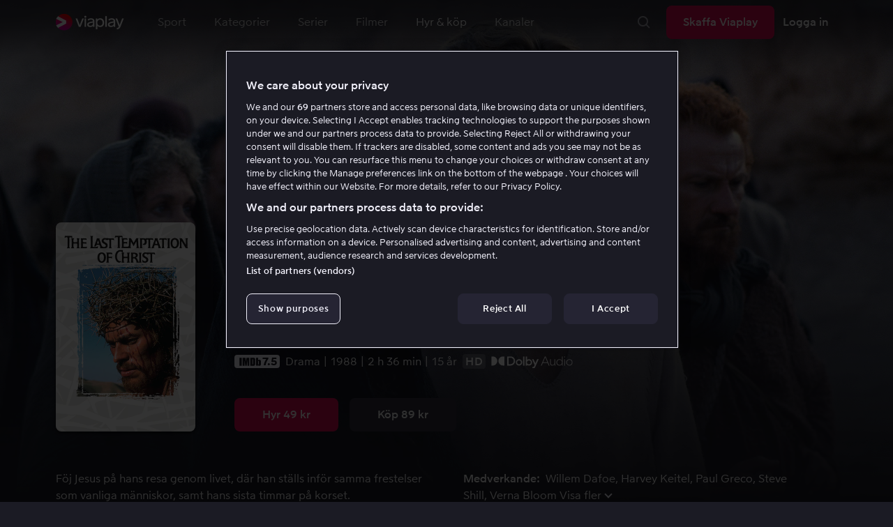

--- FILE ---
content_type: text/html; charset=utf-8
request_url: https://viaplay.se/store/kristi-sista-frestelse-1988
body_size: 71824
content:
<!DOCTYPE html><html lang="sv-se"><head><meta charSet="utf-8"/><meta name="viewport" content="width=device-width"/><meta http-equiv="content-language" content="sv-se"/><title>Kristi sista frestelse - Film online på Viaplay</title><meta name="description" content="Hyr och köp filmen Kristi sista frestelse med Willem Dafoe, Harvey Keitel, Paul Greco, Steve Shill, Verna Bloom, Barbara Hershey, Roberts Blossom, Barry Miller, Irvin Kershner. Se filmer online på Viaplay"/><meta property="og:image" content="https://i-viaplay-com.akamaized.net/viaplay-prod/920/320/1517573069-a10de3ee9b30170ca71eefb01db40eb414851881.jpg?width=448&amp;height=252"/><meta name="twitter:image" content="https://i-viaplay-com.akamaized.net/viaplay-prod/920/320/1517573069-a10de3ee9b30170ca71eefb01db40eb414851881.jpg?width=448&amp;height=252"/><meta property="og:title" content="Kristi sista frestelse - Film online på Viaplay"/><meta name="twitter:title" content="Kristi sista frestelse - Film online på Viaplay"/><meta property="og:description" content="Hyr och köp filmen Kristi sista frestelse med Willem Dafoe, Harvey Keitel, Paul Greco, Steve Shill, Verna Bloom, Barbara Hershey, Roberts Blossom, Barry Miller, Irvin Kershner. Se filmer online på Viaplay"/><meta property="og:url" content="https://viaplay.se/store/kristi-sista-frestelse-1988"/><link rel="canonical" href="https://viaplay.se/store/kristi-sista-frestelse-1988"/><noscript><iframe src="https://www.googletagmanager.com/ns.html?id=GTM-K8LTL3" title="Google Tag Manager iframe for legacy" style="height:0;width:0;display:none;visibility:hidden"></iframe></noscript><meta name="next-head-count" content="14"/><meta property="og:type" content="website"/><meta property="og:site_name" content="Viaplay"/><meta name="twitter:card" content="summary_large_image"/><meta name="twitter:site" content="@Viaplay_SE"/><link rel="apple-touch-icon" href="//viaplay-web-frontend-assets.mtg-api.com/frontend-2026013035678/apple-touch-icon.png"/><link rel="search" type="application/opensearchdescription+xml" title="Viaplay" href="/opensearchdescription.xml"/><link rel="icon" href="/favicon.ico"/><script>window.viaplay = window.viaplay || {};</script><script data-nscript="beforeInteractive">
        (function() {
            window.viaplay.settings = {"chromecastAppId":"6313CF39","port":80,"log":{"console":false},"requestHelper":{"cacheTimeToLive":300000,"timeout":5000},"serviceTimeouts":{"content":10000,"editorial":5000,"login":10000,"socket":1000,"cms-api":5000},"disableRedirect":false,"services":{"content":{"root":"http://content.viaplay.se","home":"http://content.viaplay.se/","editorial":"http://content.viaplay.se/{deviceKey}/editorial"},"play":{"root":"http://play.viaplay.se","home":"http://play.viaplay.se/","stream":"http://play.viaplay.se/api/stream/v1","streamByGuid":"http://play.viaplay.se/api/stream/byguid"},"login":{"deviceActivate":"http://login.viaplay.se/api/device/activate","deviceCode":"http://login.viaplay.se/api/device/code","deviceAuthorized":"http://login.viaplay.se/api/device/authorized","persistentLogin":"http://login.viaplay.se/api/persistentLogin/v1","login":"http://login.viaplay.se/api/login/v1"},"ipc":{"notifications":"https://viaplay.mtg-api.com/user-notifications/{locale}/{deviceKey}/users/{userId}"},"oauthGoogle":"https://assistant-auth.mtg-api.com/signin","clientLogs":{"templatedUrl":"https://viaplay.mtg-api.com/client-logs/log{?data,level}","url":"https://viaplay.mtg-api.com/client-logs/log-body"}},"mobile":{"uriSchemaTemplates":{"product":"viaplay://product?region={region}&path={path}","section":"viaplay://section?region={region}&path={path}"},"googlePlay":"https://play.google.com/store/apps/details?id=com.viaplay.android","appStore":"https://itunes.apple.com/se/app/viaplay/id409702778?mt=8"},"frontendPaths":{"se":{"faq":"/faq","press":"/press","contact":"/contact","supportForum":"/community","support":"/support","jobs":"http://www.mtgx.se/jobs","supportedDevices":"/devices","requirements":"/requirements","terms":"/terms","privacy":"/privacy","viasatCustomers":"https://signup.viaplay.se/","rentalExplanation":"http://viaplay.se/rental-info","browserSupport":"http://kundservice.viaplay.se/vilka-webblasare-rekommenderar-ni","cookies":"/cookies"},"no":{"faq":"/faq","press":"/press","contact":"/contact","supportForum":"/community","support":"/support","jobs":"http://www.mtgx.se/jobs","supportedDevices":"/devices","requirements":"/requirements","terms":"/terms","privacy":"/privacy","viasatCustomers":"https://signup.viaplay.no/","rentalExplanation":"http://viaplay.no/rental-info","browserSupport":"http://kundeservice.viaplay.no/hvilken-nettleser-anbefaler-dere","cookies":"/cookies"},"dk":{"faq":"/faq","press":"/press","contact":"/contact","supportForum":"/community","support":"/support","jobs":"http://www.mtgx.se/jobs","supportedDevices":"/devices","requirements":"/requirements","terms":"/terms","privacy":"/privacy","viasatCustomers":"https://signup.viaplay.dk","rentalExplanation":"http://viaplay.dk/rental-info","browserSupport":"http://kundeservice.viaplay.dk/hvilke-internetbrowsere-anbefaler-i","cookies":"/cookies"},"fi":{"faq":"/faq","press":"/press","contact":"/contact","supportForum":"/community","support":"/support","jobs":"http://www.mtgx.se/jobs","supportedDevices":"/devices","requirements":"/requirements","terms":"/terms","privacy":"/privacy","viasatCustomers":"https://signup.viaplay.fi/","rentalExplanation":"http://viaplay.fi/rental-info","browserSupport":"http://asiakaspalvelu.viaplay.fi/mita-verkkoselaimia-suosittelette","cookies":"/cookies"},"is":{"faq":"/faq","press":"/press","contact":"/contact","supportForum":"/community","support":"/support","jobs":"http://www.mtgx.se/jobs","supportedDevices":"/devices","requirements":"/requirements","terms":"/terms","privacy":"/privacy","viasatCustomers":"https://signup.viaplay.se/","rentalExplanation":"https://viaplay.is/rental-info","browserSupport":"https://help.viaplay.is/recommended-internet-browsers","cookies":"/cookies"},"pl":{"faq":"/faq","press":"/press","contact":"/contact","supportForum":"/community","support":"/support","jobs":"http://www.mtgx.se/jobs","supportedDevices":"/devices","requirements":"/requirements","terms":"/terms","privacy":"/privacy","viasatCustomers":"https://signup.viaplay.se/","rentalExplanation":"https://viaplay.pl/rental-info","browserSupport":"https://help.viaplay.pl/recommended-internet-browsers","cookies":"/cookies"},"com":{"faq":"/faq","press":"/press","contact":"/contact","supportForum":"/community","support":"/support","jobs":"http://www.mtgx.se/jobs","supportedDevices":"/devices","requirements":"/requirements","terms":"/terms","privacy":"/privacy","viasatCustomers":"https://viaplay.com/signup","rentalExplanation":"https://viaplay.com/nl-nl/rental-info","browserSupport":"https://help.viaplay.com/nl/recommended-internet-browsers","cookies":"/cookies"}},"externalAssets":true,"externalAssetsUrl":"//viaplay-web-frontend-assets.mtg-api.com","externalUrlTemplates":{"settings":"https://account.viaplay.{tld}","forgotPassword":"https://viaplay.{tld}/manage-account/forgot-password","viasatCustomers":"https://signup.viaplay.{tld}","package":"https://viaplay.{tld}/package","packageSport":"https://viaplay.{tld}/package_sport","packageSportWithLocale":"https://viaplay.{tld}/{locale}/package_sport","purchaseTotal":"https://purchase.viaplay.{tld}/buy/1232","purchaseTvod":"https://purchase.viaplay.{tld}/buy/{productId}","facebook":"http://www.facebook.com/viaplay.{tld}","twitter":"http://twitter.com/viaplay_{tld}","linkedin":"http://www.linkedin.com/company/viaplay","checkout":"https://checkout.viaplay.{tld}","se":{"supportArticle":"http://support.viaplay.se/hc/sv/articles/{articleId}"},"dk":{"supportArticle":"https://viaplaydk.zendesk.com/hc/da/articles/{articleId}"},"no":{"supportArticle":"https://viaplayno.zendesk.com/hc/no/articles/{articleId}"},"fi":{"supportArticle":"https://viaplayfi.zendesk.com/hc/fi/articles/{articleId}"},"com":{"settings":"https://viaplay.com/account/","forgotPassword":"https://viaplay.com/manage-account/forgot-password","viasatCustomers":"https://viaplay.com/signup/","package":"https://viaplay.com/checkout/","packageSport":"https://viaplay.com/package_sport","packageSportWithLocale":"https://viaplay.com/{locale}/package_sport","purchaseTotal":"https://viaplay.com/purchase/buy/1232","purchaseTvod":"https://viaplay.com/purchase/buy/{productId}","facebook":"http://www.facebook.com/ViaplayNederland","twitter":"http://twitter.com/viaplay_{tld}","linkedin":"http://www.linkedin.com/company/viaplay","checkout":"https://viaplay.com/checkout/"}},"gaBeaconInterval":1500000,"tagManager":{"containerPublicID":{"legacy":"GTM-K8LTL3","com":"GTM-PZ53XPF"}},"oneTrust":{"se":"df07bbec-af09-44f4-8aed-bbfa42615cdb","is":"55944a7a-2885-4199-8337-d5d57641eea2","fi":"63e98980-caec-4ac6-90b1-5e0c1b10e9c0","dk":"fca152f2-f679-41c7-bc34-8b63084d0956","no":"3331238d-52de-4f62-b42b-1fb0f99179a1","pl":"52be47a3-b0b8-49bb-b71f-e96694979b4b","com":"f6eff7f5-3a84-4c45-9266-c94224122f6f"},"env":"prod","botdetectionEnabled":true,"ENVIRONMENT_NAME":"viaplay.tld"};
            window.viaplay.translations = {"or":"eller","Title":"Titel","Close onboarding":"Stäng introduktionen","You can now add and follow leagues and teams":"Du kan nu lägga till och följa ligor och lag","Example favorites: Liverpool F.C., Inter Milan and Real Madrid.":"Exempel på favoriter: Liverpool F.C., Inter Milan och Real Madrid.","After 20 unsuccessful login attempts, you will need to wait 10 minutes before trying again. During this time, this e-mail address will be blocked.":"Efter 20 misslyckade inloggningsförsök behöver du vänta i 10 minuter innan du kan prova igen. Under tiden går det inte att logga in med den här e-postadressen.","month":"månad","Month":"Månad","Date":"Datum","[Find out more from customer service]({href})":"[Läs mer hos kundservice]({href})","Welcome!":"Välkommen!","Login here":"Logga in här","Have you already got a Viaplay package?":"Har du redan ett Viaplay-paket?","By buying you accept our [terms and conditions]({href}), and waive any right of return.":"Jag godkänner [Viaplays användarvillkor]({href}) samt att det inte går att ångra köpet.<p>Vänligen notera att detta Pay Per View-event endast kan visas från en ström/enhet samtidigt.</p>","Customer service":"Kundservice","Google Assistant wants to link to your account":"Google Assistant vill länka till ditt konto","In order for Google Assistant to work, it needs to be linked to your Viaplay account.":"För att Google Assistant ska fungera behöver det kopplas till ditt konto på Viaplay.","Find out more by reading [Google’s Privacy Policy]({googlePolicy}) and [Viaplay’s Privacy Policy]({privacyPolicy})":"Läs mer i [Googles sekretesspolicy]({googlePolicy}) och [Viaplays sekretesspolicy]({privacyPolicy})","Hi!":"Hej!","You need a Viaplay-package to watch. If you want the same package you had the last time click on the link below:":"Du behöver ett Viaplay-paket för att titta. Om du vill ha samma paket som förut kan du skaffa det direkt:","You need a Viaplay-package to watch.":"Du behöver ett Viaplay-paket för att titta.","Welcome back!":"Välkommen tillbaka!","Order package":"Skaffa paketet","Read about our packages":"Läs om våra paket","Many films and series for":"Massor av serier och film för","A lot of live sport for":"Massor av livesport för","Next entry starts in":"Nästa avsnitt börjar om","Next highlight starts in":"Nästa höjdpunkt börjar om","sec":"sek","Live":"Live","Play Live":"Live","day":"dag","Days":"Dagar","Hours":"Timmar","Minutes":"Minuter","Seconds":"Sekunder","You need to use a different browser":"Du behöver byta webbläsare","Want to watch?":"Vill du titta?","Change package to watch":"Byt paket för att titta","Change package to watch this":"Byt paket för att titta","You can access this content by switching to a different package.":"Du kan komma åt innehållet genom att byta till ett annat paket.","You've got great taste! We offer packages that include this title. What are you waiting for?":"Du har bra smak! Vi har paket där det här ingår. Vad väntar du på?","View packages":"Se paket","Ongoing":"Nu","Soon":"Snart","Accept":"Ok, då vet jag!","Too many people are using your account right now":"Det är för många som använder ditt konto just nu","You can stream Viaplay content on two devices at the same time. To watch {requestedStream}, you need to stop streaming on one of the following devices":"Du har nått gränsen för samtidiga uppspelningar. För att se {requestedStream} behöver du sluta titta på något annat.","You have reached the limit of concurrent streams. To watch here, you need to stop streaming something else.":"Du har nått gränsen för samtidiga uppspelningar. För att se här behöver du sluta titta på något annat.","This stream is being watched on another one of your devices":"För många använder ditt konto för att titta på denna livesändning","You can start watching {requestedStream} on this device by ending the stream on the other":"För att se {requestedStream} här behöver du avsluta livesändningen på en annan enhet.","Check [our FAQ]({href}) for more information on how it works.":"[Vår kundservice förklarar]({href})","In your current location, you can only watch offline on your smartphone or tablet. Sad but true.":"Där du befinner dig just nu kan du endast se det material som du har laddat ned till din mobiltelefon eller surfplatta. <a href=\"https://kundservice.viaplay.se/kan-jag-anvanda-viaplay-utomlands/\">Läs mer här</a>.","Sorry...":"Ledsen!","But in your current location, you cannot stream, buy or rent anything.":"Där du befinner dig just nu kan du inte se det här innehållet.","Ok":"Ok","Share by link":"Dela via länk","Link is copied":"Länken är kopierad","For more information, please contact Customer Service: [{email}](mailto:{email})":"Kontakta kundtjänst för mer information: [{email}](mailto:{email})","Read more at [customer support]({href}) if you need help.":"Läs mer hos [kundservice]({href}) om du behöver hjälp.","Viaplay Total":"Viaplay Total","{packagePrice} per month":"{packagePrice} kr i månaden","Weekdays":"Vardagar","Weekends":"Helger","Live TV":"TV","Privacy":"Sekretesspolicy","Our packages":"Skaffa Viaplay","Clear":"Rensa","Clear search field":"Rensa sökfält","Search by title, actor or director":"Sök på titel, skådespelare, regissör, sport eller liga","Watch trailer":"Se trailer","Watch as a kid":"Titta som barn","Popular series":"Barnens favoritserier","Requirements":"Systemkrav","TV included":"Lite tv på köpet","Okay":"Okej","D'oh!":" ","We didn’t get any hits for your search.":"Vi fick ingen träff på det du sökte efter.","This might be because we don’t have what you’re looking for, or because the spelling wasn’t quite right. Take a look at our customer service information to find out more.":"Kan bero på att vi inte har det hos oss eller att stavningen blev lite fel. Ta en titt hos <a href=\"http://kundservice.viaplay.se/?s={query}\">kundservice</a> om de vet mer.","Genre":"Kategori","Genres":"Genre","Genres and themes":"Genrer & teman","New Series":"Nya serier","TV":"TV","Watched":"Aktivitetslistan","Log out":"Logga ut","Log out device":"Logga ut","All":"Alla","Series":"Serier","Rental":"Store","Supported devices":"Våra plattformar","Search":"Sök","Search filters":"Sökfilter","Channels":"Kanaler","Watch live right now":"Se vad som är på tv nu","Season":"Säsong","S":"S","Seasons":"Säsonger","Viaplay":"Viaplay","Available":"Tillgänglig","Terms and Conditions":"Allmänna villkor","New Movies":"Nya filmer","Filter":"Filter","Subtitles":"Textning","Participant":"Medverkande","Participants":"Medverkande","Actor":"Skådespelare","Athlete":"Idrottare","Cast":"Medverkande","Chef":"Kock","Commentator":"Kommentator","Creator":"Skapare","Director":"Regissör","Executive Producer":"Exekutiv producent","Executive producer":"Exekutiv producent","Expert":"Expert","Guest":"Gäst","Host":"Värd","Journalist":"Journalist","Musician":"Musiker","Narrator":"Berättarröst","Producer":"Producent","Self":"Själv","Voice":"Röst","Writer":"Skribent","Children":"Barn","Publisher":"Utgivare","Themes":"Teman","Sport":"Sport","To the top":"Till toppen","Skip to content":"Hoppa till innehåll","Sign up":"Registrera dig","left":"kvar","Episode":"Avsnitt","E":"A","Forgot Password?":"Har du glömt lösenordet?","Country":"Land","Password":"Lösenord","Recently Watched":"Nyligen sedda","Support":"Kundservice","Rentals":"Hyrbutik","FAQ":"Vanliga frågor","Min. left":"min kvar","Min left":"minuter kvar","Star":"Stjärnmärk","Show only":"Visa enbart","Email":"E-postadress","Settings":"Mitt konto","Press":"Press","Create account":"Skapa konto","Creators":"Skapare","More info":"Mer info","Start":"Start","View all":"Visa fler","Show less":"Visa färre","Install":"Installera","Choose category":"Välj kategori","Starred":"Stjärnmärkt","Commentators":"Kommentatorer","Original title":"Originaltitel","Social":"Följ oss","This movie will be included in the Viaplay Total and Viaplay Movies & Series packages from {date}. Rent or buy it now.":"Filmen kommer ingå i paketen Viaplay Total och Viaplay Film & Serier fr.o.m. {date}. Hyr eller köp den redan nu.","Jobs":"Jobb","Contact":"Kontakt","Movies":"Film","{price} currency":"{price} kr","{price} {currency}":"{price} {currency}","Save":"Spara","Save up to":"Spara upp till","Read more":"Läs mer","Log in":"Logga in","You've reached the maximum number of devices that can be connected to this account. To continue streaming, try logging in on a device you've used before":"Du har nått maximalt antal enheter som kan anslutas till det här kontot. Om du vill fortsätta streama kan du prova att logga in på en enhet som du har använt tidigare.","You've reached the maximum number of devices that can be connected to an account in one day. To watch on this device, log out a device which has watched today.":"Du har nått maximalt antal enheter som kan anslutas till ett konto under en dag. För att titta på den här enheten, logga ut en enhet som har tittat idag.","Read more at [help.viaplay.com]({href})":"Läs mer på [help.viaplay.com]({href})","Read more at [help.viaplay.com]({href}) device management":"Läs mer på [help.viaplay.com]({href})","Manage devices":"Hantera enheter","Contact [customer service]({href}) if you need more help":"Kontakta [kundtjänst]({href}) om du behöver mer hjälp.","Add":"Lägg till","In the [FAQ]({href}) you can learn more about how you can use your devices.":"Under [Vanliga frågor]({href}) kan du läsa mer om hur du kan använda dina enheter.","When the purchase is confirmed you can watch the movie for 24 hours":"När du bekräftat köpet hittar du filmen eller evenemanget under Köpta filmer. Du kan titta i 48 timmar.","Confirm purchase {price} currency":"Bekräfta köp {price} kr","Confirm purchase {price} {currency}":"Bekräfta köp {price} {currency}","Device limit reached":"Enhetsgräns nådd","Oops, something has gone wrong!":"Något gick snett ","Error code: {code}":"Felkod {code}","Please try again or contact [customer support]({href}) if you need more help":"Vänta en stund och testa igen. Om det inte löser sig ber vi dig kontakta [kundservice]({href}).","Don't you have a Viaplay account?":"Har du inget Viaplay-konto?","Invalid PIN-Code":"Fel kod. Prova igen.","Confirm":"Bekräfta","Agree to our terms":"Godkänn våra villkor","Before starting to use Viaplay you have to agree to our terms.":"Innan du börjar använda Viaplay behöver du godkänna våra villkor.","I confirm that I am at least 18 years old and accept Viaplay’s [terms & conditions]({conditionsLink}), [privacy policy]({securityLink}) and [cookie policy]({cookieLink}).":"Jag bekräftar att jag är minst 18 år och godkänner Viaplays [allmänna villkor]({conditionsLink}), [sekretesspolicy]({securityLink}) och [cookie policy]({cookieLink}).","In order to continue, you need to to agree to the above terms.":"För att fortsätta behöver du bekräfta villkoren ovan.","I want to receive information from Viaplay about the latest news, premieres, discounts and other goodies.":"Jag vill få personliga rekommendationer, tips om senaste nytt och erbjudanden via e-post.","Agree":"Godkänn","Get one here":"Skaffa ett här","{hours}h":"{hours}h","{minutes}min":"{minutes}min","Nordic":"Nordisk","Choose a package and get started":"Välj ett paket och börja titta!","Try it now":"Skaffa Viaplay","Read more about Viaplay":"Läs mer om Viaplay","New episode":"Nytt avsnitt","Next episode":"Nästa avsnitt","Next highlight":"Nästa höjdpunkt","Start watching":"Börja titta","Continue Watching":"Fortsätt titta","Watch movie":"Se filmen","Watch first episode":"Se första avsnittet","Redeem":"Använd","Cancel":"Avbryt","Cancel device management":"Avbryt","Parental Control":"Åldersgräns","Unstar":"Ta bort","Try again":"Prova igen","Price":"Pris","500 Internal server error":"Vi beklagar, något gick fel. (500)","There is a temporary internal error, or the server is busy.":"Vår server jobbar för högtryck, vilket tyvärr lett till ett tillfälligt stopp.","The content you're looking for doesn't exist.":"Det kan bero på att vi inte har kvar den här sidan längre.","For more info read our [faq]({faqHref}) or [support]({supportHref})":"[Kontakta vår kundtjänst]({supportHref}) eller se [Vanliga frågor]({faqHref}) för mer information","Any questions? Contact our Customer Service":"Har du frågor? <a href=\"http://kundservice.viaplay.se/\">Kontakta kundservice</a>.","Any questions? Contact our [Customer Service]({supportHref})":"Har du frågor? [Kontakta kundservice]({supportHref}).","Report":"Rapportera","Need help with something else?":"Behöver du hjälp med något annat?","Customer support":"Kundtjänst","Earlier":"Tidigare","Later":"Senare","Related":"Liknande","Sport Schedule":"Tablå","Today":"I dag","Tomorrow":"I morgon","Contact Viaplay Support":"Kontakta Viaplay kundtjänst","Contact Viaplay Support Preamble":"Vi gör allt för att Viaplay ska vara enkelt att använda. Men ibland kan ju det enkla också krångla. Hör av dig så hjälper vi till!","Your name":"Ditt namn","Your email":"Din e-postadress","Try Viaplay":"Börja titta nu","Get Viaplay":"Skaffa Viaplay","Confirm Email":"Bekräfta din e-postadress","About Viaplay":"Om tjänsten","Get Started":"Prova Viaplay","Login error":"Ett tekniskt fel har tyvärr ställt till det. Prova att logga in igen!","Do you want to watch on your mobile?":"Vill du titta i mobilen?","You can start watching if you download the Viaplay app":"Ladda ner Viaplay-appen och börja titta direkt.","Download":"Ladda ner","Open app":"Öppna appen","No content available":"Just nu är den här kategorin tom","Watch the latest releases! When you rent or buy movies, they will appear here.":"Se det senaste! Hyr och köp filmer så dyker de upp här.","You don’t currently have any rented or purchased films.":"Du har inga hyr- eller köpfilmer just nu.","Activity list":"Aktivitetslistan","Everything you’ve watched is listed here. You can easily look for films and episodes you’ve watched on all your Viaplay units.":"Filmbantar du? Du verkar inte ha tittat på något ännu.","You do not have access to this content":"Du har inte tillgång till det här innehållet","Unfortunately, you do not have access to this content with your current subscription. The choice you have access to the Viaplay corresponding range of your TV subscription from your TV service provider. Contact your TV service provider to get help supplement your channel package.":"Tyvärr kan du inte titta på det här via ditt nuvarande abonnemang. Kontakta din operatör för att ändra utbudet.","You've got great taste! We offer packages that include this title. You can manage your package via your provider.":"Du har bra smak! Vi har paket där det här ingår. Du kan hantera ditt paket via din operatör.","Username and password does not match. Please try again.":"Användarnamn och lösenord hör inte ihop. Försök igen.","There seems to be a problem logging in. Contact our customer service team and they’ll help you. (Error code: 429)":"Det verkar inte gå att logga in. Hör av dig till vår kundservice så hjälper vi dig. (Felkod: 429)","Thank you":"Tack","Thank you!":"Tack","Click this icon to cast videos to your TV":"När den här ikonen visas kan du använda Viaplay med din Chromecast","All Sport":"All sport","History":"Aktivitetslistan","For family":"För hela familjen","For family children":"För stora och små","Welcome to the rental store! Here you can find movies that recently been on the cinema.":"Välkommen till Hyrbutiken! Här hittar du filmer som är så nya att de inte finns i vårt vanliga utbud plus massor av populära klassiker.","Cooking":"Matlagning","Children series":"Barnserier","All children movies":"Alla barnfilmer","All children series":"Alla barnserier","Logging in":"Loggar in","PIN-Code":"Din kod","Recommended":"Rekommenderas","No Subtitles":"Ingen textning","Progress":"Status","Below are all series and movies you have watched.":"Här finns allt du har börjat tittat på.","Whoops, something is wrong":"We are experiencing technical problems and we are doing our best to solve it. We apologize for any interruption of service or inconvenience","Please try again in a moment":"Please try again in a short while","Welcome to contact [customer support]({href})":"Du är välkommen att kontakta [kundtjänst]({href}) vid frågor. ","[To payment details]({href})":"[Till kortuppgifterna]({href})","We could not withdraw the money from your account. Please check that you have money on your account, that the card is valid and that you haven't blocked it for internet purchases.":"Det går inte att dra pengar från ditt konto. Kolla så att du har pengar på kontot, att kortet är giltigt och att du inte har spärrat det för internetköp.","We could not withdraw the money from your account":"Det går inte att dra pengar från ditt konto. Kolla så att du har pengar på kontot, att kortet är giltigt och att du inte har spärrat det för internetköp","Code was not found":"Koden hittades inte","We couldn’t find this code":"Det gick inte att använda rabattkoden. Den kanske inte gäller längre eller så kan den inte användas för den här hyrfilmen.","Rent for":"Hyr för","Where are we going?":"Något gick snett","starred":"Stjärnmärkt","watched":"Aktivitetslistan","Language":"Språk","English":"Engelska","Swedish":"Svenska","Danish":"Danska","Norwegian":"Norska","Finnish":"Finska","Icelandic":"Isländska","Estonian":"Estniska","Latvian":"Lettiska","Lithuanian":"Litauiska","Polish":"Polska","Russian":"Ryska","Dutch":"Holländsk","Buy for":"Köp för","Tonight":"I natt","For you":"För dig","Rental movie":"Hyrfilm","Enter the code":"Fyll i koden","Type your code here":"Skriv koden du fick här:","Wrong code.":"Fel kod. Prova igen!","Done!":"Klart!","You are now logged in on your device":"Nu är du inloggad på din enhet","Enter your code":"Ange din kod","Are you abroad?":"Är du utomlands?","You may not watch locale Viaplay when abroad. But feel free to login on [viaplay.{tld}](http://viaplay.{tld}) and watch our local content!":"Det går inte att titta på svenska Viaplay när du är utomlands. Men logga gärna in på [viaplay.{tld}](http://viaplay.{tld}) och titta på det lokala utbudet!","About us":"Om oss","Information":"Information","Want to make changes to your Viaplay package?":"Vill du ändra något med ditt Viaplay-paket?","[Do it by yourself in settings]({href})":"[Gör det själv under Mitt konto]({href})","Viaplay uses cookies. By using our website you accept that, so please read more about what cookies are and how they work in our":"Vi använder cookies för att kunna erbjuda en mer personlig och användarvänlig tjänst, till exempel genom att analysera användarbeteenden. Genom att klicka på ok accepterar du att ta emot cookies. Om du vill ändra dina inställningar eller önskar mer information, ","cookie policy":"klicka här för att läsa vår cookie policy.","What you are trying to view has an age limit and is blocked by the child lock. Therefore you need to fill in your pin code":"Skriv in din fyrsiffriga kod för att låsa upp.","Cookies":"Cookies","By renting you accept our [terms and conditions for rentals]({href}), and waive any right of return.":"När du hyr godkänner du också [hyrbutikens allmänna villkor]({href}), samt att det inte går att ångra köpet.","The video could not be started":"Videon kan inte visas","For a period of time, some videos cannot be played in the browser Chrome. This is because we are switching to a new video player on our website.":"Under en period kan vissa videor inte visas i webbläsaren Chrome. Det beror på att vi byter till en ny videospelare på vår webbsida.","Turn off the broadcast of the second unit if you want to watch this!":"Stäng av sändningen i den andra enheten om du vill titta här!","You need to change your web browser":"Du behöver byta webbläsare","Viaplay doesn’t work with the latest version of Chrome yet. Change to Safari or Firefox instead!":"Tyvärr fungerar Viaplay inte i den senaste versionen av Chrome ännu. Byt till Safari eller Firefox i stället!","[Find out more]({href})":"[Läs mer om varför]({href})","Text contains invalid characters. Please try again.":"Texten innehåller otillåtna tecken. Prova igen.","Change to Viaplay Total":"Byt till Viaplay Total","Buy match for":"Se bara den här matchen för","Once you have confirmed your purchase, you can watch the film as many times as you like on Viaplay. You can find it under":"När du har bekräftat köpet kan du se filmen hur många gånger du vill på Viaplay. Du hittar den i alla dina Viaplay-enheter under","Once you have confirmed your purchase, you can watch the film as many times as you like on Viaplay. You can find it on all your Viaplay units under Purchased films.":"När du bekräftat köpet hittar du filmen under Köpta filmer.","By confirming your purchase, you also confirm that you accept Viaplay’s general [terms and conditions]({href}) and that you understand you have no right to a refund.":"Genom att bekräfta köpet godkänner du också [Viaplays allmänna villkor]({href}) samt att det inte finns någon ångerrätt.","Purchased":"Köpt","Rented":"Hyrd","Welcome to the Rental Store!":"Hyr och köp det allra senaste","Here you will find the very latest films – the ones that are so new they haven’t been added to our regular offering. You can also choose from plenty of popular classics.":"Här kan du ta del av nya storfilmer direkt efter biopremiären, men också njuta av tidlösa klassiker.","When you rent a film you can watch it as many times as you like for 48 hours. You can also choose to buy certain films. You will then have unlimited access to them here on Viaplay! [How the Rental Store works]({href})":"En köpfilm får du såklart behålla. Hyrfilmer kan du se i 48 timmar. [Varför hyr- och köpfilm?]({href})","How the rental store works":"Så funkar Hyr & köp","Here you can watch movies direct from their premieres and also classics. When you rent a film you can watch it as many times as you like for 48 hours. You can also choose to buy certain films. You will then have unlimited access to them here on Viaplay!":"Direkt från bion, tidlösa klassiker eller en riktigt bra deal – det hittar du här. Köpfilm behåller du såklart. Hyrfilm har du tillgång till i 48 timmar.","[More about renting and buying here]({href}).":"[Mer om hyr- och köpfilm här]({href}).","Rental period 48 hours":"Hyrtid 48 timmar","Watch as many times as you like":"Se hur många gånger du vill","Watch for 48 hours, only on one device at a time":"Titta i 48 timmar, endast en enhet åt gången","Use promotion code":"Använd rabattkod","Promotion code":"Rabattkod","{title} cover":"{title} omslag","Film for purchase":"Köpfilm","Rent":"Hyr","Buy":"Köp","Original price":"Originalpris","Not got a Viaplay account?":"Har du inget Viaplay-konto?","Create one here":"Skapa ett här","Event starting":"Precis börjat","Event ongoing":"Pågått en stund","Event ending":"Snart slut","Show all sports":"Visa alla sporter","Watch again":"Se igen","Rerun":"Eftersändning","Select a sport":"Välj sport","Show {number} sports":"Visar {number} sporter","Showing 1 sport":"Visar 1 sport","Yesterday":"I går","Day before yesterday":"I förrgår","See tableau":"Visa tablån","[Here you will find the TV schedule for Viaplay Winter competitions]({href})":"[Tablå för det som sänds via din TV-operatör]({href})","Please try again later.":"Försök igen senare.","No upcoming competitions available":"Inga kommande tävlingar finns tillgängliga","Take a look under results!":"Ta en titt under resultat!","No results available":"Inga resultat tillgängliga","Calendar":"Kalender","Results":"Resultat","Circuit":"Banan","Grid":"Grid","Starting grid":"Startgrid","List":"Lista","Drivers":"Förare","Updated":"Uppdaterad","lap":"varv","laps":"varv","pts":"p","pit stop":"depåstopp","pit stops":"depåstopp","Fastest lap":"Snabbast varv","Ranking":"Placering","Poles":"Poles","Podiums":"Podium","Wins":"Vinster","Season results":"Senaste resultat","Founded in":"Grundat","Based in":"Baserat i","Team pts":"Stall P","In Focus":"I fokus","Start lists are usually available a couple of hours before a competition starts. Unfortunately, we do not have the opportunity to show start lists for all competitions.":"Startlistor är vanligtvis tillgängliga ett par timmar innan tävlingen börjar. Tyvärr har vi inte möjlighet att visa startlistor för samtliga tävlingar.","When a competition is over, the starting list is replaced with results as soon as it is available in our system.":"Vid avslutad tävling ersätts startlistan med resultat så fort det är tillgängligt i vårt system.","Time":"Tid","Points":"Poäng","Pos":"Plac","Viaplay Household":"Viaplay-hushåll","Please open the app on your household wifi to continue using Viaplay.":"Anslut till ditt hemmanätverk/wifi för att fortsätta använda Viaplay.","[Read more about Viaplay household or contact customer support for more help.]({href})":"[Läs mer om Viaplay-hushåll eller kontakta kundservice för mer hjälp.]({href})","Create a new account":"Skapa ett nytt konto","Viaplay household was not set":"Viaplay-hushåll har inte ställts in","Your Viaplay household is now set to this TVs home network/wifi.":"Ditt Viaplay-hushåll är nu inställt på den här TV:ns hemmanätverk/wifi.","Something went wrong. Please go back on your TV and try to set the Viaplay Home again. You can always [contact customer service]({supportHref}) if the problem persists or if you need help.":"Något gick fel. Gå tillbaka till din TV och försök att ställa in Viaplay-hushållet igen. Du kan alltid [kontakta kundservice]({supportHref}) om problemet kvarstår eller om du behöver hjälp.","Remember to open the Viaplay app on your computer, mobile and tablet devices at least once a month on this network/wifi.":"Kom ihåg att öppna Viaplay-appen på din dator, mobil och surfplatta minst en gång i månaden på detta nätverk/wifi.","A Viaplay household is the home network/wifi where your main TV is connected.":"Ett Viaplay-hushåll är det hemmanätverk/wifi där din primära TV är ansluten.","Any questions or if you need help, you can always [read more about Viaplay households or contact customer service.]({supportHref})":"Har du frågor eller behöver hjälp [kan du alltid läsa mer om Viaplay-hushåll eller kontakta kundservice.]({supportHref})","Viaplay Households FAQ":"Vanliga frågor om Viaplay-hushåll","Temporary code":"Tillfällig kod","Get a temporary code and watch on this device for {noOfDays} days. To verify it's you, we email the code to {email}.":"Skaffa en tillfällig kod och titta på den här enheten i {noOfDays} dagar. För att verifiera att det är du så skickar vi koden via e-post till {email}.","Send email":"Skicka e-post","If you are not the owner of this email account":"Om du inte äger det här e-postkontot","Email sent":"E-postmeddelandet har skickats","The code has been sent to {email}. Check your email to find the code and add it below.":"Koden har skickats till {email} och är giltig i 10 minuter. Kontrollera din e-post för att hitta koden och lägg till den nedan.","Did you not get any email? Make sure to check your spam folder or send email again.":"Fick du inget e-postmeddelande? Kontrollera din skräppostmapp eller skicka e-post igen.","Send email again":"Skicka e-post igen","Send new code":"Skicka ny kod","Send email again in {retryTime}s":"Skicka e-post igen om {retryTime}s","Send email again in {mRetryTime}m {sRetryTime}s":"Skicka e-post igen om {mRetryTime}m {sRetryTime}s","and {number} more":"och {number} till","No programming":"Sändningsuppehåll","No broadcasts":"Inga sändningar","Watch live":"Titta live","There are no broadcasts for your chosen sports on this date.":"Det här datumet finns det inga sändningar som passar ditt val.","Other sports":"Övriga sporter","Today’s sports":"Dagens sporter","There are no events today. Select another day.":"Det här datumet finns det inga sändningar. Välj en annan dag!","Purchased films":"Köpta filmer","Child":"Barn","Edit profile":"Ändra i profil","My profile name":"Profilnamn","Manage profiles":"Hantera profiler","Delete profile":"Radera profil","Who&#39;s watching?":"Hej! Vem ska titta?","WhosWatchingSubHeader":"Profiler hjälper dig att komma åt dina sparade titlar och fortsätta där du slutade.","Add profile":"Lägg till profil","Save profile":"Spara profil","Favourites":"Favoriter","This is the main profile and cannot be deleted.":"Detta är standardprofilen och kan inte raderas","The main profile cannot be deleted.":"Huvudprofilen kan inte tas bort.","A profile name needs to be 1-15 characters.":"Ett profilnamn måste vara 1-15 tecken.","We could not load the content":"Vi kunde inte ladda innehållet","Please try again or contact our customer service.":"Prova igen eller hör av dig till vår kundservice.","Contact us on: {customerSupportPage}":"Kontakta oss: {customerSupportPage}","We could not download this content. However, we will try to fix it as soon as we can.":"Innehållet kunde inte laddas. Försök igen.","{minutes}m":"{minutes}m","Key Times":"Hålltider","Please try again":"Prova igen","Released":"Släpps","Coming":"Kommer","New season":"Ny säsong","New series":"Ny serie","New movie":"Ny film","OK":"Okej","on":"på","at":"kl.","Close":"Stäng","To the credits":"Till eftertexterna","Turn on to show only kids content":"Aktivera för att bara visa barninnehåll","Showing only kids content":"Visar bara barninnehåll","Content rated 7+ is hidden":"Innehåll för 7+ är dolt","Turn on to hide content rated 7+":"Aktivera för att dölja innehåll för 7+","Content rated 15+ is hidden":"Innehåll för 15+ är dolt","Turn on to hide content rated 15+":"Aktivera för att dölja innehåll för 15+","Oops, something went wrong. Please try again.":"Oops, något gick fel. Försök igen.","An unknown error occurred (Error code: {errorCode})":"Ett okänt fel inträffade (felkod: {errorCode})","The profile {profileName} was created!":"Profilen {profileName} är skapad","The profile {profileName} was updated!":"Profilen {profileName} har uppdaterats","The profile {profileName} was deleted!":"Profilen {profileName} är borttagen","Hello {profileName}":"Hej {profileName}","Set age limit: 7+":"Sätt åldersgräns: 7+ år","Set age limit: 15+":"Sätt åldersgräns: 15+ år","Yes, delete profile":"Ja, ta bort profilen","Are you sure you want to delete the profile {name}?":"Är du säker på att du vill ta bort profilen {name}?","All starred choices and history will be lost.":"Alla stjärnmärkningar och all historik kommer att försvinna.","Sorry, that is not a valid character":"Sorry, det där tecknet är inte giltigt","A profile name can be up to 15 characters long":"Profilnamnet kan vara max 15 tecken långt","Who's watching?":"Vem ska titta?","Forgotten your code or want to change your purchase lock settings? Go to [My account]({href}).":"Har du glömt din kod eller vill du ändra köplåsets inställningar? Fixa det under [Mitt konto]({href}).","The purchase lock is activated.":"Köplås är aktiverat.","You did it! Well done!":"Du lyckades! Bra jobbat!","Oh no, I have lost this! Help me keep an eye out for it!":"Åh, nej, jag har slarvat bort den här! Hjälp mig hålla utkik!","You already found this.":"Du har redan hittat den här.","This is what you should be looking for.":"Det är den här som är bortslarvad, kan du hjälpa mig hålla utkik?","Continue the adventure":"Fortsätt äventyret","Rewatch episode":"Se avsnittet igen","Reset the adventure":"Starta om äventyret","Skip intro":"Hoppa över intro","Skip":"Hoppa över","Sorting":"Sortering","Show":"Visa","Rate":"Betygsätt","Hit or miss?":"Tipptopp eller superflopp?","Tell us what you like and we’ll give you even better film and TV series suggestions, tailored to your taste.":"Berätta vad du gillar så ger vi dig ännu bättre film- och serietips. Mer skräddarsytt efter din smak helt enkelt.","Like":"Gillar","Don't like":"Gillar inte","Autoplay next episode":"Spela nästa avsnitt","Autoplays next episode in a series on all devices":"Automatisk uppspelning av nästa avsnitt.","Activate to hide content for age 7+":"Aktivera för att dölja innehåll för 7+ år","Activate to hide content for age 15+":"Aktivera för att dölja innehåll för 15+ år","Set age limit: 7":"Sätt åldersgräns: 7 år","Set age limit: 15":"Sätt åldersgräns: 15 år","Content for age 7+ is hidden":"Innehåll för 7+ år är dolt","Content for age 15+ is hidden":"Innehåll för 15+ år är dolt","My List":"Min lista","My library":"Mitt bibliotek","Remove":"Ta bort","Saved in my list":"Sparad i min lista.","You haven’t saved anything in your list yet.":"Du har inte sparat något i din lista ännu.","There’s nothing here! Save what you want to watch later in your list and it will appear here.":"Här var det tomt! Spara det du vill se senare i din lista så dyker det upp här.","There’s nothing here!":"Här var det tomt!","Save what you want to watch later in your list and it will appear here.":"Spara det du vill se senare i din lista så dyker det upp här.","Everything saved in your list and all your history will disappear.":"Allt som sparats i din lista och all historik kommer att försvinna.","Sleep timer":"Sovtimer","Back":"Tillbaka","From":"Från","Showing all sports":"Visar all sport","Showing all Winter sports":"Visar all Vintersport","Showing your choices":"Visar dina val","Show all":"Visa allt","Showing only {sportName}":"Visar endast {sportName}","Scoreboard for {name}":"Poängtavla för {name}","In every episode, things have gone missing. Help Fixi find them and win golden acorns.":"I varje avsnitt finns bortslarvade grejer – hjälp Fixi hitta dem och belönas med gyllene ekollon.","Are you sure?":"Är du säker?","Series are paused automatically after 2 hours.":"Serier pausas automatiskt efter 2 timmar.","We’re ready!":"Vi är klara!","Welcome to Viaplay.":"Välkommen till Viaplay.","We’ve sent your receipt to {email}.":"Vi har skickat ditt kvitto till {email}.","Let’s go!":"Nu kör vi!","Download the Viaplay app and start watching.":"Ladda ner Viaplay-appen och börja titta.","Continue in the app":"Fortsätt i appen","Choose at least 3 favourites":"Välj minst 3 favoriter","Pick movies and series you like - the more the better - and we´ll help you find new favourites.":"Välj filmerna och serierna du gillar så tipsar vi dig om nya favoriter – ju fler du väljer desto bättre.","Continue":"Fortsätt","Add profiles":"Lägg till profiler","Create profiles for everyone who watches. We’ll offer tailor-made tips – ideal if you have kids.":"Skapa profiler till alla som ska titta, på så vis får alla skräddarsydda tips – perfekt om du har barn.","Add a profile":"Lägg till","Add child":"Lägg till barn","My profile":"Min profil","Standard profile":"Standardprofil","Name":"Namn","You can set an age limit later.":"Du kan ställa in åldersgräns senare.","Finding your top tips...":"Hittar dina topptips...","From the beginning":"Från början","Choose avatar":"Välj avatar","Sports from Viaplay":"Sport från Viaplay","Please note that not all series and movies are available in all languages.":"Observera att vissa serier och filmer saknar översättning till alla språk.","Change language":"Språk","Season {seasonNumber} - Episode {episodeNumber}":"Säsong {seasonNumber} - Avsnitt {episodeNumber}","Episode {episodeNumber}":"Avsnitt {episodeNumber}","Season {seasonNumber}":"Säsong {seasonNumber}","on {weekday}":"på {weekday}","Profile settings":"Profilinställningar","Choose profile":"Välj profil","Watch now":"Titta nu","Tip":"Tips","A good idea when you want to watch things later on.":"Smart när du vill se saker lite senare.","Everything you add to your list will be saved here.":"Allt du lägger till i din lista sparas här.","Look for this symbol.":"Leta efter den här symbolen.","The service cannot be used via VPN.":"Tjänsten kan ej användas via VPN.","Check that VPN and proxy are not turned on or contact [Customer Service]({href}).":"Kontrollera att VPN och proxy ej är påslagen eller kontakta [Kundtjänst]({href}).","Something went wrong. If you’re using a VPN, try again with it turned off. If the problem remains, contact customer support and refer to code {errorCode}. ([{href}]({href}))":"Något gick fel. Om du använder en VPN, prova igen med det avstängt. Om problemet kvarstår, kontakta kundservice och uppge felkod {errorCode}. ([{href}]({href}))","On":"På","Off":"Av","Send":"Skicka","You need to log in.":"Du behöver logga in.","Once you’ve added titles to your list, they’ll show up here.":"När du lagt till titlar i din lista dyker de upp här.","Add to your list by clicking a title and then selecting the + symbol.":"Lägg till titlar i din lista genom att klicka på titeln och sedan + symbolen.","Add to your list by tapping a title and then the + symbol.":"Lägg till i din lista genom att trycka på titeln och sedan + symbolen.","You’ll find a shortcut to your list on Viaplay’s start page, no matter what device you log in from.":"Du hittar en genväg till din lista på Viaplays startsida, oavsett vilken enhet du loggar in från.","More":"Mer","Less":"Mindre","Want to save this for later? Add it to your list.":"Vill du spara den här till senare? Lägg till den i din lista.","Add to your list to watch later":"Lägg till i din lista för att se senare","Now you can find {title} in your list on all your devices.":"Nu kan du hitta {title} i din lista på alla dina enheter.","Switch Profiles":"Välj profil","Spanish":"Spanska","French":"Franska","Italian":"Italienska","German":"Tyska","Release Year":"Utgivningsår","Recently Added":"Senast tillagda","Here you can search for films, series or your favourite characters":"Här kan du söka efter filmer, serier eller dina favoritkaraktärer","No longer watching":"Tittar inte längre","Movie":"Film","Series (sing.)":"Serie","Rewards":"Rewards","When a stream is stopped, it might take a few minutes before you can start another.":"När en ström har avslutats, kan det ta ett par minuter innan du kan starta en ny.","It's time to upgrade your browser":"Dags att byta webbläsare","To be able to browse Viaplay, you need to download one of the following browsers:":"Viaplay kommer inte att fungera så bra med din webbläsare. Ladda gärna ner den senaste versionen av någon av de här webbläsarna:","Try to reload the page or change to another browser if the problem persists":"Ladda om sidan eller byt webbläsare om det inte hjälper.","Casting to":"Visas på","Change match in live view":"Byt match i liveläge","It seems slow right now":"Det verkar gå långsamt","Preparing cast":"Ansluter","Reload page":"Ladda om sidan","You can watch anywhere, but remember to open Viaplay on this device while connected to your home Wi-Fi at least once a month.":"Du kan titta var som helst, men kom ihåg att öppna Viaplay på denna enhet på ditt hemmanätverk/wifi minst en gång i månaden.","All temporary codes for your account has been used.":"Alla tillfälliga koder för ditt konto har använts.","Watch with a temporary code":"Titta med en tillfällig kod","Read more about Viaplay household or contact customer support on <b>[help.viaplay.com]({href})</b>":"Läs mer om Viaplay-hushåll eller kontakta kundservice på <b>[help.viaplay.com]({href})</b>","Need help? <b>[Contact customer support]({supportHref})</b>":"Behöver du hjälp med något? <b>[Kontakta kundtjänst]({supportHref})</b>","Too many failed attempts":"För många försök","Send a new code to try again.":"Skicka en ny kod och försök igen.","This code has expired":"Koden har gått ut","The email with the temporary code could not be sent, please try again":"E-postmeddelandet med den tillfälliga koden kunde inte skickas, försök igen","You can now watch!":"Nu kan du titta!","We were not able to unlock this device for you to be able to watch.":"Vi kunde inte låsa upp den här enheten för att du ska kunna titta.","We were not able to resend the email with the temporary code again.":"Vi kunde inte skicka e-postmeddelandet med den tillfälliga koden igen.","We're not able to resend the email with the temporary code, please try again.":"Vi kan inte skicka e-postmeddelandet med den tillfälliga koden, försök igen.","This did not go as expected":"Det gick inte som förväntat","Alternatively, you can watch using a temporary code.":"Du kan även titta genom att använda en tillfällig kod.","Enter the email address you used when you registered with us and we will send you a reset password link.":"Ange den e-postadress du använde när du registrerade dig hos oss, så skickar vi en länk för att återställa ditt lösenord.","Send me an e-mail":"Skicka mig ett e-postmeddelande","Check your inbox":"Kontrollera din inkorg","We sent a reset password email to '{email}'.":"Vi har skickat ett e-postmeddelande för att återställa lösenordet till '{email}'.","Don't see it? We recommend checking your spam folder.":"Ser du det inte? Vi rekommenderar att du kontrollerar din skräppostmapp.","Is the e-mail address above wrong?":"Är e-postadressen ovan felaktig?","Re enter e-mail address":"Ange e-postadressen igen","Wrong code, please try again":"Fel kod, försök igen","My account":"Mitt konto","Change email":"Ändra e-post","Your current email address is '{email}' and is used to log in to your account.":"Din nuvarande e-postadress är '{email}' och används för att logga in på ditt konto. ","Please enter your new email address and your password to confirm the change.":"Ange din nya e-postadress och ditt lösenord för att bekräfta ändringen.","Change name":"Ändra namn","Your current name is '{name}'.":"Ditt nuvarande namn är '{name}'.","Please enter your new first name and last name to confirm the change.":"Ange ditt nya förnamn och efternamn för att bekräfta ändringen.","First name":"Förnamn","Last name":"Efternamn","Change the birth date":"Ändra födelsedatumet","year":"år","This email address already exists in the system.":"Denna e-postadress finns redan i systemet.","Profile information successfully saved":"Användarinfo har sparats","Your password has been saved!":"Lösenordet är sparat!","We’ve sent you an e-mail explaining how to create a new code.":"Vi har skickat ett mejl till dig där det står hur du skaffar en ny kod.","All done! Your code has been updated.":"Klart! Din kod är uppdaterad.","Only numbers can be used in the code.":"Det går bara att använda siffror i koden.","There should be exactly 4 numbers.":"Koden behöver ha fyra siffror.","Hide password":"Dölj lösenord","Show password":"Visa lösenord","Create a new password?":"Skapa ett nytt lösenord?","New password":"Nytt lösenord","Confirm password":"Bekräfta lösenord","Password cannot contain whitespace":"Lösenord får inte innehålla mellanslag","Password contains invalid characters":"Lösenordet innehåller ogiltiga tecken","Excellent password":"Utmärkt lösenord","Strong password":"Starkt lösenord","Fair password":"Okej lösenord","Weak password":"Svagt lösenord","Min 8 characters":"Lösenordet måste vara minst 8 tecken","Passwords do not match":"Det är inte samma lösenord","To improve security, your password should be at least 8 characters long, include uppercase and lowercase letters, at least one number, and at least one special symbol (e.g., @, $, or £). Spaces are not allowed":"För att förbättra säkerheten bör ditt lösenord vara minst 8 tecken långt, innehålla både stora och små bokstäver, minst en siffra och minst en specialsymbol (t.ex. @, $ eller £). Mellanslag är inte tillåtna.","Date of birth":"Födelsedatum","Your link has expired.":"Din länk har löpt ut.","Please enter a valid email address: it should include one @ symbol, a valid domain name, and a proper top-level domain (e.g., .com, .org). Consecutive dots or invalid characters are not allowed.":"Ange en giltig e-postadress: den ska innehålla ett @-tecken, ett giltigt domännamn och en korrekt toppdomän (t.ex. .com, .org). Dubbelpunkter eller ogiltiga tecken är inte tillåtna.","Change password":"Ändra lösenord","Current password":"Nuvarande lösenord","Previous":"Föregående","Next":"Nästa","Toggle navigation":"Växla navigering","User menu":"Användarmeny","Mute":"Stäng av ljud","Unmute":"Sätt på ljud","Add to My List. Press to add.":"Lägg till i Min lista. Tryck för att lägga till.","Remove from My List. Press to remove.":"Ta bort från Min lista. Tryck för att ta bort.","Play {title}":"Spela {title}","Viaplay Start":"Viaplay Start","Notification":"Avisering","Get tips, news and offers via email":"Få tips, nyheter och erbjudanden via e-post","Communication":"Kommunikation","Change your purchase lock":"Ändra din köplås","Main navigation":"Huvudnavigering","Change code":"Byt kod","Require code for rent and purchase":"Kräv kod för hyr och köp","Change Purchase lock?":"Ändra köplås?","Activate purchase lock so that no one – who is not supposed to – can rent or buy movies from your account. A code will be required and it will apply to all profiles on the account and on all devices.":"Aktivera köplås så att ingen – som inte ska – kan hyra eller köpa filmer från ditt konto. En kod kommer att krävas och den gäller för alla profiler på kontot och på alla enheter.","Have you forgotten the code?":"Har du glömt koden?","Your current purchase code":"Din nuvarande köpkod","Choose a new 4-digit code":"Välj en ny fyrsiffrig kod","Write the numbers again":"Skriv in siffrorna igen","Add purchase lock":"Lägg till köplås","Purchase lock":"Köplås","Choose a 4-digit code":"Välj en 4-siffrig kod","Confirm with your code":"Bekräfta med din kod","To change the purchase lock settings, you need to enter your four-digit code.":"För att ändra köplåsinställningarna måste du ange din fyrsiffriga kod.","Pin code does not match":"Köplåset stämmer inte","Codes do not match":"Det är inte samma kod.","Package":"Paket","Manage package":"Hantera paket","Switch package":"Byt paket","Upgrade package":"Uppgradera paket","Payment":"Betalning","Manage payment details":"Hantera betalningsuppgifter","View payment history":"Visa betalningshistorik","Too many people are using your account to watch this TV channel right now":"För många använder ditt konto för att titta på den här kanalen just nu","To watch here, you need to stop streaming this channel on the other device. You can watch two different channels simultaneously, but not the same channel on two devices at the same time.":"För att se här behöver du sluta titta på denna kanal på en annan enhet. Du kan titta på två olika kanaler samtidigt, men det är inte möjligt att se samma kanal på två enheter på samma gång.","Log out all devices":"Logga ut alla enheter","Are you sure you want to log out all devices?":"Är du säker på att du vill logga ut alla enheter?","Log out all":"Logga ut alla","It can take a few hours to be logged out from all devices.":"Det kan ta några timmar att logga ut från alla enheter.","The list may not be complete. Some devices and certain device activity may not be shown.":"Listan är eventuellt inte fullständig. Vissa enheter och viss enhetsaktivitet kanske inte visas.","The devices using your account.":"Enheterna som använder ditt konto.","You can watch on 5 devices within 24 hours.":"Du kan titta på 5 enheter inom 24 timmar.","this device":"denna enhet","This device will not be logged out.":"Denna enhet kommer inte att loggas ut.","Watched today":"Tittat idag","Other devices":"Övriga enheter","Last used:":"Senast använd:","Log out any unfamiliar devices and <b>[change your password]({changePasswordHref})</b> to keep your account secure.":"Logga ut alla okända enheter och <b>[ändra ditt lösenord]({changePasswordHref})</b> på vår webbplats för att hålla ditt konto säkert.","{deviceName} is now being logged out.":"{deviceName} loggas nu ut.","Unable to log out device. Please try again or log out all devices if the problem persists.":"Det gick inte att logga ut enheten. Försök igen, eller logga ut alla enheter om problemet kvarstår.","All devices are now being logged out.":"Alla enheter loggas nu ut.","Unable to log out all devices. Please try again.":"Det gick inte att logga ut från alla enheter. Försök igen.","The list of devices cannot be shown at the moment. Please try again later.":"Listan över enheter kan inte visas just nu. Försök igen senare.","If you have reached the device limit, log out a device that has watched today.":"Om du har nått enhetsgränsen, logga ut en enhet som har tittat idag.","The password is incorrect":"Lösenordet stämmer inte","Email address":"E-postadress","To review or manage your packages, click 'Manage packages'.":"För att granska eller hantera dina paket, klicka på 'Hantera paket'.","To view or manage your payment, click 'View payment history' or 'Manage payment details'.":"För att visa eller hantera din betalning, klicka på 'Visa betalningshistorik' eller 'Hantera betalningsuppgifter'.","Send me an email":"Skicka mejl till mig","If you have forgotten the code, we can easily help you. We will send an email with a link to help you create a new code.":"Om du glömt koden kan vi enkelt hjälpa dig. Vi skickar ett mejl med en länk som hjälper dig att skaffa en ny kod.","Toggle password visibility":"Växla lösenordets synlighet","Remove from continue watching":"Ta bort från fortsätt titta","Rate this content. Press to like.":"Betygsätt innehållet. Tryck för att gilla.","Rate this content. Press to dislike.":"Betygsätt innehållet. Tryck för att ogilla.","Remove rating":"Ta bort betyg","opens in a new tab":"öppnas i en ny flik","Close modal":"Stäng dialogruta","Play":"Spela","Pause":"Pausa","Footer":"Sidfot","Viewed":"Sedd","Promo video":"Promotionsvideo","Sign language available":"Teckenspråk tillgängligt","Sale":"Rea","Live right now":"Live just nu","Select a date to view scheduled sports":"Välj ett datum för att se schemalagda sporter","Includes":"Inkluderar","Account details":"Kontouppgifter","Change account details":"Ändra kontouppgifter","Cancel package":"Säg upp paketet","Cancel package switch":"Avbryt paketbyte","You don’t have an active package right now. Ready to start watching? Purchase one that suits you.":"Du har inget aktivt paket just nu. Är du redo att börja titta? Köp ett som passar dig.","Package Information":"Paketinformation","Payment Information":"Betalningsinfo","Communications":"Kommunikation","Get tips and offers via email":"Få tips och erbjudanden via e-post","Purchase package":"Köp paket","Create purchase lock code":"Skapa kod för köplås","Create a code for rent and purchase":"Skapa en kod för hyra och köp","Add payment method":"Lägg till betalsätt","Account settings":"Kontoinställningar","Your package is managed in iTunes, but to rent and buy movies on Viaplay you need to add another payment method.":"Ditt paket hanteras i iTunes, men för att hyra och köpa filmer på Viaplay behöver du lägga till ytterligare en betalningsmetod.","Manage payment method":"Kontoinställningar","Next payment":"Nästa betalning","Change billing date":"Ändra betalningsdag","Reactivate package":"Återaktivera paketet","You've canceled your package. You can reactivate it anytime before ":"Du har avbrutit ditt paket. Du kan återaktivera det när som helst innan ","Offer details":"Erbjudandedetaljer","OFFER STARTS":"ERBJUDANDET BÖRJAR","Current package":"Nuvarande paket","Upcoming package":"Kommande paket","Enjoy {duration} months of ultimate entertainment at a fraction of the cost. The offer will start on {startDate}. Until then, you'll be charged the regular price of {price} /month.":"Njut av {duration} månader med underhållning i världsklass till en bråkdel av kostnaden. Erbjudandet börjar den {startDate}. Fram till dess debiteras du ordinarie pris {price} /månad.","Enjoy {duration} months of ultimate entertainment at a fraction of the cost. You'll be charged the regular price of {price} starting {endDate}.":"Njut av {duration} månader av ultimat underhållning till en bråkdel av kostnaden. Du kommer att debiteras ordinarie pris på {price} från och med {endDate}.","OFFER APPLIED":"ERBJUDANDET TILLÄMPAT","You've canceled your package. You can reactivate it anytime before {date}":"Du har avbrutit ditt paket. Du kan återaktivera det när som helst före {date}","We couldn’t process your last payment. We’ll try again soon, update your payment details to keep watching without interruptions.":"Vi kunde inte behandla din senaste betalning. Vi försöker igen snart, uppdatera dina betalningsuppgifter så att du kan fortsätta titta utan avbrott.","Looking for more ways to enjoy Viaplay? Discover your options with {partnerName}.":"Letar du efter fler sätt att njuta av Viaplay? Upptäck dina alternativ med {partnerName}.","Your new package starts on {date}. Want to keep your current one instead? You can still cancel the switch.":"Ditt nya paket börjar gälla den {date}. Vill du behålla ditt nuvarande istället? Du kan fortfarande avbryta bytet.","You haven’t added a payment method yet. Adding one will let you start a subscription and ensure smooth billing once you’re ready.":"Du har inte lagt till någon betalningsmetod än. Genom att lägga till en kan du starta en prenumeration och säkerställa en smidig fakturering när du är redo.","Change purchase code":"Ändra inköpskod","Change the code for rent and purchase":"Ändra koden för hyra och köp","Package change cancelled. You still have your previous package.":"Paketbytet är avbrutet. Du har kvar ditt tidigare paket.","Could not cancel package switch. Please try again.":"Kunde inte avbryta paketbytet. Försök igen.","Success, you will still have your package as usual.":"Lycka till, du kommer fortfarande att ha ditt paket som vanligt.","Could not regret the cancellation. Please try again.":"Kunde inte ångra avbokningen. Försök igen.","Need help with your account?":"Behöver du hjälp med ditt konto?","Manage package on iTunes":"Hantera paket i iTunes","Get help for your iTunes package":"Få hjälp med ditt iTunes-paket","Require a code for rent and purchase":"Kräv en kod för hyra och köp","Update payment details":"Uppdatera betalningsuppgifter","You have both a Viaplay package and a partner package. To manage your {partnerName} package, visit {partnerName} account.":"Du har både ett Viaplay-paket och ett partnerpaket. För att hantera ditt {partnerName}-paket, besök ditt {partnerName}-konto.","Partner package:":"Partnerpaket:","Viaplay package:":"Viaplay-paket:","months":"månader","Enjoy {duration} month of ultimate entertainment at a fraction of the cost. The offer will start on {startDate}. Until then, you'll be charged the regular price of {price} /month.":"Njut av {duration} månad med underhållning i världsklass till en bråkdel av kostnaden. Erbjudandet börjar den {startDate}. Fram till dess debiteras du ordinarie pris {price} /månad.","Enjoy {duration} month of ultimate entertainment at a fraction of the cost. You'll be charged the regular price of {price} starting {endDate}.":"Njut av {duration} månad med underhållning i världsklass till en bråkdel av kostnaden. Du debiteras ordinarie pris {price} från och med {endDate}.","Follow":"Följ","Unfollow":"Avfölj","Following":"Följer","Leagues":"Ligor","Popular":"Populära","Teams":"Lag","Follow leagues and teams":"Följ ligor och lag","Search leagues and teams":"Sök ligor och lag","Oops! No results found for {term}":"Oj! Inga resultat hittades för \"{term}\"","Unable to save favorites right now. Please try again.":"Kan inte spara favoriter just nu. Försök igen.","No content at the moment.":"Inget innehåll just nu.","Buy extra member access":"Köp till en extra medlem","Share Viaplay with a family member or friend outside your household.":"Dela Viaplay med en familjemedlem eller vän utanför ditt hushåll.","Separate login credentials.":"Egna inloggningsuppgifter.","Same content as the account holder.":"Samma innehåll som kontoinnehavaren.","Personal recommendations and their own watchlist.":"Personliga rekommendationer och en egen ‘Min lista’.","One additional simultaneous stream.":"Ytterligare en samtidig ström.","Billing handled by the account owner.":"Betalningen hanteras av kontoinnehavaren.","Extra members get...":"Extra medlemmar får...","Cancel whenever you want.":"Avsluta när du vill.","Extra member access is not available in your region yet":"Extra medlem finns inte tillgänglig i din region än","The ‘Buy extra member access’ feature is not yet available in your region. No additional member has been added to your subscription and no fees have been charged.":"Funktionen ‘Köp till en extra medlem’ finns för nuvarande inte tillgänglig i din region. Ingen extra medlem har lagts till ditt abonnemang och inga avgifter har debiterats.","We can notify you by email when it is available.":"Vi kan meddela dig via mejl när den är tillgänglig.","Notify me":"Meddela mig","Your email will be used to send you release updates for this feature. You can unsubscribe at any time by contacting customer service at [help.viaplay.com]({supportHref}). Read more about how we process your personal data at [viaplay.com/privacy.]({href})":"Din e-post kommer att användas för att skicka uppdateringar om den här funktionen. Avanmäl dig när som helst genom att kontakta kundservice på [help.viaplay.com]({supportHref}). Läs mer om hur vi hanterar dina personuppgifter på [viaplay.com/privacy.]({href})","We’ll notify you!":"Vi meddelar dig!","When you can buy extra member access.":"När extra medlem finns att köpa till.","You can also buy extra member access.":"Du kan också köpa till en extra medlem.","Up to {percent}% discount":"Upp till {percent}% rabatt","If you do not have access to the email of this account.":"Om du inte har tillgång till e-postadressen för det här kontot."};
            window.viaplay.sessionMeta = function() { return {"canonicalUrl":"https://viaplay.se/store/kristi-sista-frestelse-1988","culture":{"code":"sv-se","deviceKey":"pcdash-se","tld":"se","language":"sv","country":"se","timeZone":"Europe/Stockholm","currencySymbol":"kr","customerServiceUrl":"https://help.viaplay.com/sv"},"deviceKey":{"key":"pcdash-se","sitemapToUse":"web-se"},"edgeSupport":false,"email":null,"hlsSupport":false,"path":"/store/kristi-sista-frestelse-1988","referer":null,"userAgent":"Mozilla/5.0 (Macintosh; Intel Mac OS X 10_15_7) AppleWebKit/537.36 (KHTML, like Gecko) Chrome/131.0.0.0 Safari/537.36; ClaudeBot/1.0; +claudebot@anthropic.com)","userId":null,"win10EdgeSupport":false,"deviceInfo":{"mobile":false,"iOS":false,"android":false,"iOSAppUrl":null},"countryConfig":{"code":"sv-se","deviceKey":"pc-se","tld":"se","language":"sv","country":"se","timeZone":"Europe/Stockholm","currencySymbol":"kr","customerServiceUrl":"https://help.viaplay.com/sv"}}; };
        }());</script><script type="text/javascript" data-nscript="beforeInteractive">
	(function (w, d, s, l, i) {
		w[l] = w[l] || []; w[l].push({
			'gtm.start':
				new Date().getTime(), event: 'gtm.js'
		}); var f = d.getElementsByTagName(s)[0],
			j = d.createElement(s), dl = l != 'dataLayer' ? '&l=' + l : ''; j.async = true; j.src =
				'https://www.googletagmanager.com/gtm.js?id=' + i + dl;
				f.parentNode.insertBefore(j, f);
	})(window, document, 'script', 'dataLayer', 'GTM-K8LTL3');
	</script><script type="text/javascript" data-nscript="beforeInteractive">
    !function(a,b,c,d,e,f){
        a.ddjskey=e;
        a.ddoptions=f||null;
        var m=b.createElement(c),n=b.getElementsByTagName(c)[0];
        m.async=1,m.src=d,n.parentNode.insertBefore(m,n);
    }(
        window,
        document,
        'script',
        '/dtags.js',
        'F45F521D9622089B5E33C18031FB8E',
        {
            ajaxListenerPath: '/api/login/',
            endpoint: '/djs/',
            disableAutoRefreshOnCaptchaPassed: true,
        }
    );
</script><link rel="preload" href="//viaplay-web-frontend-assets.mtg-api.com/frontend-2026013035678/_next/static/css/d84d6da17ade60e0.css" as="style"/><link rel="stylesheet" href="//viaplay-web-frontend-assets.mtg-api.com/frontend-2026013035678/_next/static/css/d84d6da17ade60e0.css" data-n-g=""/><link rel="preload" href="//viaplay-web-frontend-assets.mtg-api.com/frontend-2026013035678/_next/static/css/3bc1683d9e8cdcff.css" as="style"/><link rel="stylesheet" href="//viaplay-web-frontend-assets.mtg-api.com/frontend-2026013035678/_next/static/css/3bc1683d9e8cdcff.css" data-n-p=""/><link rel="preload" href="//viaplay-web-frontend-assets.mtg-api.com/frontend-2026013035678/_next/static/css/99ad85ef7a8ca5bb.css" as="style"/><link rel="stylesheet" href="//viaplay-web-frontend-assets.mtg-api.com/frontend-2026013035678/_next/static/css/99ad85ef7a8ca5bb.css" data-n-p=""/><noscript data-n-css=""></noscript><script defer="" nomodule="" src="//viaplay-web-frontend-assets.mtg-api.com/frontend-2026013035678/_next/static/chunks/polyfills-c67a75d1b6f99dc8.js"></script><script src="https://cdn.cookielaw.org/scripttemplates/otSDKStub.js" data-domain-script="df07bbec-af09-44f4-8aed-bbfa42615cdb" type="text/javascript" charSet="UTF-8" defer="" data-nscript="beforeInteractive"></script><script src="//viaplay-web-frontend-assets.mtg-api.com/frontend-2026013035678/_next/static/chunks/webpack-4769c3643aae28a2.js" defer=""></script><script src="//viaplay-web-frontend-assets.mtg-api.com/frontend-2026013035678/_next/static/chunks/framework-d5719ebbbcec5741.js" defer=""></script><script src="//viaplay-web-frontend-assets.mtg-api.com/frontend-2026013035678/_next/static/chunks/main-58aa8ea455238d6f.js" defer=""></script><script src="//viaplay-web-frontend-assets.mtg-api.com/frontend-2026013035678/_next/static/chunks/pages/_app-a8600587f0ada753.js" defer=""></script><script src="//viaplay-web-frontend-assets.mtg-api.com/frontend-2026013035678/_next/static/chunks/2852872c-54d202e932f6f811.js" defer=""></script><script src="//viaplay-web-frontend-assets.mtg-api.com/frontend-2026013035678/_next/static/chunks/38-fe855511540c0303.js" defer=""></script><script src="//viaplay-web-frontend-assets.mtg-api.com/frontend-2026013035678/_next/static/chunks/531-24b3ffd9563a81e3.js" defer=""></script><script src="//viaplay-web-frontend-assets.mtg-api.com/frontend-2026013035678/_next/static/chunks/376-d64b89576a003b25.js" defer=""></script><script src="//viaplay-web-frontend-assets.mtg-api.com/frontend-2026013035678/_next/static/chunks/832-aa24a9df01793aa5.js" defer=""></script><script src="//viaplay-web-frontend-assets.mtg-api.com/frontend-2026013035678/_next/static/chunks/108-9d2773562b6771a4.js" defer=""></script><script src="//viaplay-web-frontend-assets.mtg-api.com/frontend-2026013035678/_next/static/chunks/pages/%5B%5B...path%5D%5D-fba4bd59f95ae911.js" defer=""></script><script src="//viaplay-web-frontend-assets.mtg-api.com/frontend-2026013035678/_next/static/2026013035678/_buildManifest.js" defer=""></script><script src="//viaplay-web-frontend-assets.mtg-api.com/frontend-2026013035678/_next/static/2026013035678/_ssgManifest.js" defer=""></script></head><body><div id="__next"><div id="content-wrapper" class=""><div class="Layout_internalPage__9hAFv"><span></span><header class="Navigation_container__t9jm1" data-testhook="navigation"><div class="Navigation_wrapper__aYbaM"><div class="Navigation_sections__B22k5"><a aria-hidden="true" aria-label="Hoppa till innehåll" class="Navigation_goToContent__xS32J Buttons_primary__CFvXB" data-testhook="skip-to-content" href="#content" role="button" tabindex="0">Hoppa till innehåll</a><div class="Navigation_leftWrapper__dVwoV"><div class="Navigation_left__wlokd"><div class="HeaderLogo_headerLogo__q_d4h"><a aria-label="Viaplay Start" class="HeaderLogo_link__iO8YY" data-testhook="header-logo-link" role="link" href="/"><img src="//viaplay-web-frontend-assets.mtg-api.com/frontend-2026013035678/images/header-logo.png" alt="Viaplay Start" class="Logo_logo__JOsOI"/></a></div></div><nav class="NavigationItems_center__VWFWr" aria-label="Huvudnavigering"><ul><li class="NavigationItems_centerList__fXpZ_"><a aria-label="Sport" class="NavigationItem_item__W_8CL NavigationItem_sport__yQsJz" data-testhook="header-menu-sport" href="/sport">Sport</a></li><li class="NavigationItems_centerList__fXpZ_"><a aria-label="Kategorier" class="NavigationItem_item__W_8CL NavigationItem_categories__OGuD9" data-testhook="header-menu-categories" href="/genre">Kategorier</a></li><li class="NavigationItems_centerList__fXpZ_"><a aria-label="Serier" class="NavigationItem_item__W_8CL NavigationItem_series__EuJNV" data-testhook="header-menu-series" href="/serier">Serier</a></li><li class="NavigationItems_centerList__fXpZ_"><a aria-label="Filmer" class="NavigationItem_item__W_8CL NavigationItem_movie__XJTvf" data-testhook="header-menu-movie" href="/film">Filmer</a></li><li class="NavigationItems_centerList__fXpZ_"><a aria-label="Hyr &amp; köp" class="NavigationItem_item__W_8CL NavigationItem_rental__YdfVA NavigationItem_active__Zw7ca isActive" data-testhook="header-menu-store" href="/store">Hyr &amp; köp</a></li><li class="NavigationItems_centerList__fXpZ_"><a aria-label="Kanaler" class="NavigationItem_item__W_8CL NavigationItem_tve__QdHmP" data-testhook="header-menu-channels" href="/tv">Kanaler</a></li></ul></nav></div><div class="Navigation_right__RiUYM Navigation_loggedOut__PaqVu"><div class="SearchButton_container__wYlo8 SearchButton_notLoggedIn__6qgVT"><a aria-label="Sök" class="SearchButton_icon__uM3pP" data-testhook="search-toggle-button" tabindex="0" href="/search"></a></div><span class="CallToActionSmall_container__WuaOQ"><a class="Buttons_primary__CFvXB Buttons_navbarCta__9ADoE" data-testhook="notice-button" href="/package" role="button" tabindex="0"><span>Skaffa Viaplay</span></a></span><div class="LoginHeader_container__jPHkH" data-testhook="container"><span aria-label="Logga in" class="LoginHeader_linkButton__MfDpS" data-testhook="header-login-link" data-type="login" role="button" tabindex="0">Logga in</span></div><button aria-expanded="false" aria-label="Växla navigering" class="Navigation_toggleNavigation__La9U2" data-testhook="header-menu-toggle" id="toggle-navigation"></button><nav class="NavigationItems_navigation__kpFSy NavigationItems_hide__FZh9H" aria-label="Huvudnavigering"><ul><li class="NavigationItems_centerList__fXpZ_"><a aria-label="Sport" class="NavigationItem_item__W_8CL NavigationItem_sport__yQsJz NavigationItem_compact__dAh7M" data-testhook="header-menu-sport" href="/sport">Sport</a></li><li class="NavigationItems_centerList__fXpZ_"><a aria-label="Kategorier" class="NavigationItem_item__W_8CL NavigationItem_categories__OGuD9 NavigationItem_compact__dAh7M" data-testhook="header-menu-categories" href="/genre">Kategorier</a></li><li class="NavigationItems_centerList__fXpZ_"><a aria-label="Serier" class="NavigationItem_item__W_8CL NavigationItem_series__EuJNV NavigationItem_compact__dAh7M" data-testhook="header-menu-series" href="/serier">Serier</a></li><li class="NavigationItems_centerList__fXpZ_"><a aria-label="Filmer" class="NavigationItem_item__W_8CL NavigationItem_movie__XJTvf NavigationItem_compact__dAh7M" data-testhook="header-menu-movie" href="/film">Filmer</a></li><li class="NavigationItems_centerList__fXpZ_"><a aria-label="Hyr &amp; köp" class="NavigationItem_item__W_8CL NavigationItem_rental__YdfVA NavigationItem_active__Zw7ca NavigationItem_compact__dAh7M isActive" data-testhook="header-menu-store" href="/store">Hyr &amp; köp</a></li><li class="NavigationItems_centerList__fXpZ_"><a aria-label="Kanaler" class="NavigationItem_item__W_8CL NavigationItem_tve__QdHmP NavigationItem_compact__dAh7M" data-testhook="header-menu-channels" href="/tv">Kanaler</a></li><li><div class="LoginHeader_compactContainer__sO7HH" data-testhook="container"><span aria-label="Logga in" class="Buttons_secondaryLevel2__3mtBT Buttons_wide__hb3eS" data-testhook="header-login-link" data-type="login" role="button" tabindex="0">Logga in</span></div></li></ul></nav></div></div></div></header><div id="content" data-testhook="product"><div class="dockable"></div><main aria-label="Kristi sista frestelse - Film online på Viaplay" class="blocksEnsembleContainer_container__TCvhg" id="blockEnsembleContainer" data-testhook="blocks-ensemble-container"><div class="ProductPage_container__6uV__"><div><div data-testhook="hero" class="Hero_wrapper__5QQmd"><img class="Hero_image__pIsK1" src="https://i-viaplay-com.akamaized.net/viaplay-prod/920/320/1629883964-94a09fd8f84df1c1d63706a3e5750acaf8c051ad.jpg?width=1600&amp;height=900" alt="Kristi sista frestelse" itemProp="image"/></div><div class="Hero_backdrop__Simlq"></div><div class="Hero_gradient__yoQ2S" data-testhook="hero-gradient"></div></div><section data-testhook="product-page" class="ProductPage_product__UpIH1" itemType="http://schema.org/Movie"><div class="Scaffold_scaffold__zi6eq"><div class="ProductPage_upper__hI2aa"><div class="ProductPage_left__w9GKQ"><div><div data-testhook="thumb" class="Thumb_container__BQS6S"><img alt="kristi-sista-frestelse-1988" class="Thumb_poster__7Tp1M" itemProp="image" src="https://i-viaplay-com.akamaized.net/viaplay-prod/920/320/1517573016-d90a33d3c7daad1031b96fb1ca68e61253f0f395.jpg?width=400&amp;height=600"/></div></div></div><div class="ProductPage_wrapper__XkRv3"><div><h1 class="Title_container__4Kabd" data-testhook="title" itemProp="name">Kristi sista frestelse</h1><p class="Facts_container__p1hp4" data-testhook="facts-container"><a aria-label="IMDb 7.5 (öppnas i en ny flik)" data-tracking-click="IMDB" data-testhook="imdb-link" class="ImdbRating_link___ACOm undefined" href="http://www.imdb.com/title/tt0095497?ref_ext_viaplay" target="_blank" rel="noopener noreferrer nofollow" role="button" tabindex="-1">7.5</a><span><span class="Divider_divider__ddFNL Divider_genres__q1Tbj"><a aria-label="Drama" class="Genre_container__DTbmx Genre_link__stjn0" data-testhook="genre-link" role="link" tabindex="-1" href="/store/drama">Drama</a></span><span class="Divider_divider__ddFNL"><span class="Year_container__n_GGK">1988</span><meta itemProp="copyrightYear" content="1988"/></span><span class="Divider_divider__ddFNL"><span class="Duration_container__l6pYo">2 h 36 min</span><meta itemProp="duration" content="PT2H36M33.984S"/></span></span><span class="ParentalRating_container__NQkde" data-testhook="parental-rating">15 år </span><span class="Flags_badges__nooqY"><span aria-label="HD" class="HdBadge_badge__3yu9N" role="img">HD</span><span aria-label="Dolby Audio" class="HdBadge_badge__3yu9N HdBadge_dolby__3qKJJ" role="img"></span></span></p><div class="ActionButton_container__zLhBY ActionButton_product__uBNYT" data-testhook="action-button"><div class="ActionButton_wrapper__bAApV"><div class="ActionButton_button__Uemsx"><button data-testhook="rental-button-tvod" class="RentalOrPurchaseButton_container__sd6jd Buttons_primary__CFvXB" content="/store/kristi-sista-frestelse-1988" itemProp="url" tabindex="0"><span>Hyr </span><span>49 kr</span></button><button data-testhook="rental-button-est" class="RentalOrPurchaseButton_container__sd6jd Buttons_primary__CFvXB" content="/store/kristi-sista-frestelse-1988" itemProp="url" tabindex="0"><span>Köp </span><span>89 kr</span></button></div></div></div></div></div></div><div class="ProductPage_meta__xgwq6"><div class="ProductPage_metaLeft__Rl8_o"><div class="ProductSynopsis_container__VrR4u"><div class="ProductSynopsis_synopsis__Cf2Xr"><div class="Group_group__pGZ2U"><div class="Synopsis_container__B5Pq7" data-testhook="synopsis" itemProp="description">Föj Jesus på hans resa genom livet, där han ställs inför samma frestelser som vanliga människor, samt hans sista timmar på korset.</div></div></div></div></div><div class="ProductPage_metaRight__5DwSh"><div data-testhook="product-details" class="ProductDetails_container__gcQHm"><div class="ProductDetails_people__wKgR_"><div class="Group_group__pGZ2U"><div class="" data-testhook="people-list-component"><div><span class="PeopleList_title__HfwcU">Medverkande</span><div class="PeopleList_peoplearray__gecit"><ul aria-label="Medverkande" class="PeopleList_peopleList__w97So"><li class="PeopleList_peopleItem__X2LZn"><a aria-label="Willem Dafoe" class="PeopleList_link__tWz8H" data-testhook="people-list" role="link" tabindex="0" href="/people/willem-dafoe?personGuid=movida-person-15274">Willem Dafoe</a></li><li class="PeopleList_peopleItem__X2LZn"><a aria-label="Harvey Keitel" class="PeopleList_link__tWz8H" data-testhook="people-list" role="link" tabindex="0" href="/people/harvey-keitel?personGuid=movida-person-15970">Harvey Keitel</a></li><li class="PeopleList_peopleItem__X2LZn"><a aria-label="Paul Greco" class="PeopleList_link__tWz8H" data-testhook="people-list" role="link" tabindex="0" href="/people/paul-greco?personGuid=movida-person-54672">Paul Greco</a></li><li class="PeopleList_peopleItem__X2LZn"><a aria-label="Steve Shill" class="PeopleList_link__tWz8H" data-testhook="people-list" role="link" tabindex="0" href="/people/steve-shill?personGuid=movida-person-54673">Steve Shill</a></li><li class="PeopleList_peopleItem__X2LZn"><a aria-label="Verna Bloom" class="PeopleList_link__tWz8H" data-testhook="people-list" role="link" tabindex="0" href="/people/verna-bloom?personGuid=movida-person-54674">Verna Bloom</a></li></ul><div class="PeopleList_readMore__X6e8P" role="button" tabindex="0"><span>Visa fler</span></div></div></div></div><div class="" data-testhook="people-list-component"><div><span class="PeopleList_title__HfwcU">Regissör</span><div class="PeopleList_peoplearray__gecit"><ul aria-label="Medverkande" class="PeopleList_peopleList__w97So"><li class="PeopleList_peopleItem__X2LZn"><a aria-label="Martin Scorsese" class="PeopleList_link__tWz8H" data-testhook="people-list" role="link" tabindex="0" href="/people/martin-scorsese?personGuid=movida-person-19439">Martin Scorsese</a></li></ul></div></div></div><div data-testhook="country-component"><span class="Country_title__jLEhy"><span>Land</span></span><div class="Country_container__qopfB"><span class="Country_text__DWYjk" id="USA">USA</span></div></div><div class="Subtitles_container__zl6_P"><span class="Subtitles_title__1E823"><span>Textning</span></span><span class="Subtitles_subtitles__SgIT0" data-testhook="subtitle">Svenska</span><span class="Subtitles_subtitles__SgIT0" data-testhook="subtitle">Norska</span><span class="Subtitles_subtitles__SgIT0" data-testhook="subtitle">Finska</span><span class="Subtitles_subtitles__SgIT0" data-testhook="subtitle">Danska</span></div></div></div></div></div></div></div></section><section data-testhook="section" itemType=""><div class="Scaffold_scaffold__zi6eq"></div></section></div><span></span><span></span></main></div><footer aria-label="Sidfot" id="page-footer" role="contentinfo"><section data-testhook="section" itemType=""><div class="Scaffold_scaffold__zi6eq"><div class="Footer_logoAndLists__dEyOo"><div class="FooterLogo_logoColumn__m59Rb"><a class="FooterLogo_logo___G5D0" data-href="" data-testhook="footer-viaplay-logo" href="/" tabindex="-1"><img src="/images/viaplay_vertical.svg" alt="Viaplay" class="FooterLogo_logo___G5D0"/></a></div><div class="Footer_lists__DPsd0"><div class="FooterColumn_column__yQu0r"><h2 class="FooterColumn_heading__RhO8R">Viaplay</h2><ul class="FooterColumn_list__XScf0" aria-label="Viaplay"><li data-testhook="footer-section"><a class="FooterColumnLink_link__3qWdb" aria-label="Sport" href="/sport">Sport</a></li><li data-testhook="footer-section"><a class="FooterColumnLink_link__3qWdb" aria-label="Kategorier" href="/genre">Kategorier</a></li><li data-testhook="footer-section"><a class="FooterColumnLink_link__3qWdb" aria-label="Serier" href="/serier">Serier</a></li><li data-testhook="footer-section"><a class="FooterColumnLink_link__3qWdb" aria-label="Filmer" href="/film">Filmer</a></li><li data-testhook="footer-section"><a class="FooterColumnLink_link__3qWdb" aria-label="Hyr &amp; köp" href="/store">Hyr &amp; köp</a></li><li data-testhook="footer-section"><a class="FooterColumnLink_link__3qWdb" aria-label="Kanaler" href="/tv">Kanaler</a></li></ul></div><div class="FooterColumn_column__yQu0r"><h2 class="FooterColumn_heading__RhO8R">Information</h2><ul class="FooterColumn_list__XScf0" aria-label="Information"><li data-testhook="footer-section"><a class="FooterColumnLink_link__3qWdb" href="https://help.viaplay.com">Kundservice</a></li><li data-testhook="footer-section"><a class="FooterColumnLink_link__3qWdb" href="/se-sv/devices">Våra plattformar</a></li><li data-testhook="footer-section"><a class="FooterColumnLink_link__3qWdb" href="/se-sv/terms">Allmänna villkor</a></li><li data-testhook="footer-section"><a class="FooterColumnLink_link__3qWdb" href="/se-sv/privacy">Dataskydd &amp; Viaplay</a></li><li data-testhook="footer-section"><a class="FooterColumnLink_link__3qWdb" href="/se-sv/cookies">Cookies</a></li><li data-testhook="footer-section"><a class="FooterColumnLink_link__3qWdb" href="/se-sv/accessibility">Tillgänglighet hos Viaplay</a></li></ul></div><div class="FooterColumn_column__yQu0r"><h2 class="FooterColumn_heading__RhO8R">Partner-kunder</h2><ul class="FooterColumn_list__XScf0" aria-label="Partner-kunder"><li data-testhook="footer-section"><a class="FooterColumnLink_link__3qWdb" href="https://signup.viaplay.se">Viaplay ingår</a></li></ul></div><div class="FooterColumn_column__yQu0r"><h2 class="FooterColumn_heading__RhO8R">Om oss</h2><ul class="FooterColumn_list__XScf0" aria-label="Om oss"><li data-testhook="footer-section"><a class="FooterColumnLink_link__3qWdb" href="https://press.viaplaygroup.se">Press &amp; Nyheter</a></li><li data-testhook="footer-section"><a class="FooterColumnLink_link__3qWdb" href="https://careers.viaplaygroup.com/">Jobb</a></li></ul></div><div class="FooterColumn_column__yQu0r"><h2 class="FooterColumn_heading__RhO8R">Följ oss</h2><ul class="FooterColumn_list__XScf0" aria-label="Följ oss"><li data-testhook="footer-section"><a class="FooterColumnLink_link__3qWdb" href="https://www.facebook.com/viaplay/">Facebook</a></li><li data-testhook="footer-section"><a class="FooterColumnLink_link__3qWdb" href="https://www.tiktok.com/@viaplaysverige">Tiktok</a></li><li data-testhook="footer-section"><a class="FooterColumnLink_link__3qWdb" href="https://www.linkedin.com/company/viaplay">LinkedIn</a></li><li data-testhook="footer-section"><a class="FooterColumnLink_link__3qWdb" href="https://www.instagram.com/viaplaysverige/">Instagram</a></li></ul></div></div></div></div></section><div class="FooterCopyright_lower__FsoH1"><section data-testhook="section" itemType=""><div class="Scaffold_scaffold__zi6eq"><span class="FooterCopyright_copyright__dHxt8">© 2026 Viaplay Group Sweden AB (org.no: 556304-7041). All rights reserved.</span></div></section></div></footer></div></div><div id="react-portals"></div><a href="/latest-movies" rel="nofollow" style="display:none" tabindex="-1" aria-hidden="true">Latest movies</a></div><script id="__NEXT_DATA__" type="application/json">{"props":{"pageProps":{"storeState":{"page":{"path":"/store/kristi-sista-frestelse-1988","page":{"raw":{"type":"page","pageType":"product","sectionId":"85561ec0-d4e1-11e2-8b8b-0800200c9a66","title":"Kristi sista frestelse - Film online på Viaplay","description":"Hyr och köp filmen Kristi sista frestelse med Willem Dafoe, Harvey Keitel, Paul Greco, Steve Shill, Verna Bloom, Barbara Hershey, Roberts Blossom, Barry Miller, Irvin Kershner. Se filmer online på Viaplay","styles":[],"tracking":{"viewDataType":"product"},"_links":{"curies":[{"name":"viaplay","href":"http://docs.viaplay.tv/rel/{rel}","templated":true}],"self":{"href":"https://content.viaplay.se/pcdash-se/store/kristi-sista-frestelse-1988?language=sv"},"viaplay:editorial":{"id":"editorial","href":"https://content.viaplay.se/pcdash-se/editorial"},"viaplay:byGuid":{"title":"byGuid","href":"https://content.viaplay.se/pcdash-se/byguid/{guid}{?returnFirstEpisode,seasonId,tveProgram}","templated":true},"viaplay:root":{"id":"root","title":"Hem","href":"https://content.viaplay.se/pcdash-se"},"viaplay:search":{"title":"Sök","href":"https://content.viaplay.se/pcdash-se/search{?query,primaryGenres}","templated":true},"viaplay:technotifier":{"id":"technotifier","href":"https://viaplay.mtg-api.com/tech-notifications/v1/viaplay/sv-se/pcdash"},"viaplay:sections":[{"id":"35bb8a90-d40e-11e2-8b8b-0800200c9a66","title":"Serier","href":"https://content.viaplay.se/pcdash-se/serier","type":"vod","sectionSort":3,"name":"series"},{"id":"2037b330-d411-11e2-8b8b-0800200c9a66","title":"Filmer","href":"https://content.viaplay.se/pcdash-se/film","type":"vod","sectionSort":4,"name":"movie"},{"id":"8e5febf0-d4e0-11e2-8b8b-0800200c9a66","title":"Sport","href":"https://content.viaplay.se/pcdash-se/sport","type":"sportPerDay","sectionSort":1,"name":"sport"},{"id":"1a6a2ec0-d4e2-11e2-8b8b-0800200c9a66","title":"Barn","href":"https://content.viaplay.se/pcdash-se/barn","type":"children","sectionSort":1,"name":"kids"},{"id":"85561ec0-d4e1-11e2-8b8b-0800200c9a66","title":"Hyr \u0026 köp","href":"https://content.viaplay.se/pcdash-se/store","type":"vod","sectionSort":5,"name":"rental","active":true},{"id":"b35d0a33-ec9d-4e4c-9846-92addb9ec00d","title":"Prova Viaplay","href":"https://content.viaplay.se/pcdash-se/package","type":"editorial","name":"b35d0a33-ec9d-4e4c-9846-92addb9ec00d"},{"id":"30aa4f20-d40c-11e2-8b8b-0800200c9a76","title":"Kanaler","href":"https://content.viaplay.se/pcdash-se/tv","type":"tve","sectionSort":6,"name":"tve"}],"viaplay:geolocation":{"href":"https://viaplay.mtg-api.com/geolocation/viaplay/portability{?ip,country}"},"viaplay:translations":{"id":"translations","href":"https://cms-service.viaplay.com/translations/pcdash","templated":false},"viaplay:localizationLanguages":{"id":"localizationLanguages","href":"https://viaplay.mtg-api.com/localization/languages/se","method":"GET"},"viaplay:encryptionUserId":{"id":"encryptionUserId","href":"https://account.mtg-api.com/users/encrypt/{userId}","method":"GET","templated":true},"viaplay:contentFailover":{"id":"contentFailover","href":"https://content-failover.viaplay.se","method":"GET"},"viaplay:universalLinkResolver":{"id":"universalLinkResolver","href":"https://content.viaplay.se/pcdash-se/universalLink/{universalLink}","method":"GET","templated":true},"viaplay:trackingSession":{"id":"trackingSession","href":"https://cronos-events.viaplay.se/cronos-events/session/{brand}/{touchPoint}/{clientVersion}{?sessionId,debug}","method":"GET","templated":true},"viaplay:utc-time":{"href":"https://content.viaplay.se/utc"},"viaplay:boid":{"href":"https://boid.viaplay.com/boid/update/{touchPoint}/{clientversion}","method":"GET","templated":true},"viaplay:tcf":{"href":"https://tcf-storage.viaplay.com/tcf-storage/store/{touchPoint}/{clientVersion}","method":"GET","templated":true},"viaplay:searchSuggestions":{"title":"byGuids","href":"https://content.viaplay.se/pcdash-se/search-suggestions/{guids}","templated":true},"viaplay:passwordToken":{"id":"createPasswordToken","href":"https://identity-api.mtg-api.com/passwords/v1/create-reset-token/{email}?deviceKey=pcdash-se","method":"POST","templated":true},"viaplay:resetPasswordWithToken":{"id":"resetPasswordWithToken","href":"https://identity-api.mtg-api.com/passwords/v1/reset-with-token?deviceKey=pcdash-se","method":"PUT","templated":false},"viaplay:changeEmail":{"id":"changeEmail","href":"https://identity-api.mtg-api.com/users/v1/email?deviceKey=pcdash-se","method":"PATCH","templated":false},"viaplay:changePassword":{"id":"changePassword","href":"https://identity-api.mtg-api.com/users/v1/password?deviceKey=pcdash-se","method":"PUT","templated":false},"viaplay:userData":{"id":"userData","href":"https://identity-api.mtg-api.com/users/v2/account-details?deviceKey=pcdash-se","method":"PATCH","templated":false},"viaplay:setParentalControl":{"id":"setParentalControl","href":"https://identity-api.mtg-api.com/users/v1/pin-code?deviceKey=pcdash-se","methods":["POST"],"templated":false},"viaplay:forgotPinCode":{"id":"forgotPinCode","href":"https://identity-api.mtg-api.com/users/v1/pin-code/forgot?deviceKey=pcdash-se","methods":["POST"],"templated":false},"viaplay:getUser":{"id":"getUser","href":"https://identity-api.mtg-api.com/users/v2/account-details/get?deviceKey=pcdash-se{\u0026fields}","method":"GET","templated":true},"viaplay:tokenLogin":{"href":"https://login.viaplay.se/api/tokenLogin?deviceKey=pcdash-se{\u0026accessToken,refreshToken,persistent,returnurl,deviceId}","method":"GET","templated":true},"viaplay:tokenRefresh":{"href":"https://login.viaplay.se/api/tokenRefresh/{userId}?deviceKey=pcdash-se{\u0026deviceId}","method":"POST","templated":true},"viaplay:login":{"title":"Login","href":"https://login.viaplay.se/api/login/v1?deviceKey=pcdash-se\u0026returnurl=https%3A%2F%2Fcontent.viaplay.se%2Fpcdash-se%2Fstore%2Fkristi-sista-frestelse-1988%3Flanguage%3Dsv{\u0026username,password,persistent,forward,deviceId}","templated":true},"viaplay:tracking":{"id":"tracking","href":"https://cronos-events.viaplay.se/cronos-events/event/{brand}/pcdash-se/{clientVersion}/{sequenceNo}/{eventType}{?sessionId,apiVersion}","method":"POST","templated":true,"deprecated":"use instead trackingSession"},"viaplay:primaryNavigation":[{"id":"8e5febf0-d4e0-11e2-8b8b-0800200c9a66","title":"Sport","href":"https://content.viaplay.se/pcdash-se/sport","type":"sportPerDay","sectionSort":1,"name":"sport"},{"id":"371f43e6-6f43-11ee-b962-0242ac120002","title":"Kategorier","href":"https://content.viaplay.se/pcdash-se/genre","type":"vod","sectionSort":2,"name":"categories"},{"id":"35bb8a90-d40e-11e2-8b8b-0800200c9a66","title":"Serier","href":"https://content.viaplay.se/pcdash-se/serier","type":"vod","sectionSort":3,"name":"series"},{"id":"2037b330-d411-11e2-8b8b-0800200c9a66","title":"Filmer","href":"https://content.viaplay.se/pcdash-se/film","type":"vod","sectionSort":4,"name":"movie"},{"id":"85561ec0-d4e1-11e2-8b8b-0800200c9a66","title":"Hyr \u0026 köp","href":"https://content.viaplay.se/pcdash-se/store","type":"vod","sectionSort":5,"name":"rental","active":true},{"id":"30aa4f20-d40c-11e2-8b8b-0800200c9a76","title":"Kanaler","href":"https://content.viaplay.se/pcdash-se/tv","type":"tve","sectionSort":6,"name":"tve"}],"viaplay:secondaryNavigation":[{"id":"1a6a2ec0-d4e2-11e2-8b8b-0800200c9a66","title":"Barn","href":"https://content.viaplay.se/pcdash-se/barn","type":"children","sectionSort":1,"name":"kids"},{"id":"30aa4f20-d40c-11e2-8b8b-0800200c9a76","title":"Kanaler","href":"https://content.viaplay.se/pcdash-se/tv","type":"tve","sectionSort":6,"name":"tve"}]},"_embedded":{"viaplay:blocks":[{"client":{"module":"movie","template":"movie"},"totalProductCount":1,"type":"product","styles":["rental-product","product"],"_embedded":{"viaplay:product":{"type":"movie","publicPath":"kristi-sista-frestelse-1988","content":{"duration":{"milliseconds":9393984,"readable":"2 h 36 min"},"images":{"boxart":{"url":"https://i-viaplay-com.akamaized.net/viaplay-prod/920/320/1517573016-d90a33d3c7daad1031b96fb1ca68e61253f0f395.jpg?width=199\u0026height=298","template":"https://i-viaplay-com.akamaized.net/viaplay-prod/920/320/1517573016-d90a33d3c7daad1031b96fb1ca68e61253f0f395.jpg{?width,height}"},"landscape":{"url":"https://i-viaplay-com.akamaized.net/viaplay-prod/920/320/1629883964-94a09fd8f84df1c1d63706a3e5750acaf8c051ad.jpg?width=960\u0026height=540","template":"https://i-viaplay-com.akamaized.net/viaplay-prod/920/320/1629883964-94a09fd8f84df1c1d63706a3e5750acaf8c051ad.jpg{?width,height}"},"packshot":{"url":"https://i-viaplay-com.akamaized.net/viaplay-prod/920/320/1517573069-a10de3ee9b30170ca71eefb01db40eb414851881.jpg?width=960\u0026height=540","template":"https://i-viaplay-com.akamaized.net/viaplay-prod/920/320/1517573069-a10de3ee9b30170ca71eefb01db40eb414851881.jpg{?width,height}"},"hero169":{"template":"https://i-viaplay-com.akamaized.net/viaplay-prod/920/320/1629883964-94a09fd8f84df1c1d63706a3e5750acaf8c051ad.jpg{?width,height}"},"hero23":{"template":"https://i-viaplay-com.akamaized.net/viaplay-prod/920/320/1517573016-d90a33d3c7daad1031b96fb1ca68e61253f0f395.jpg{?width,height}"},"coverart23":{"template":"https://i-viaplay-com.akamaized.net/viaplay-prod/920/320/1517573016-d90a33d3c7daad1031b96fb1ca68e61253f0f395.jpg{?width,height}"},"coverart169":{"template":"https://i-viaplay-com.akamaized.net/viaplay-prod/920/320/1517573069-a10de3ee9b30170ca71eefb01db40eb414851881.jpg{?width,height}"}},"language":{"subtitles":[{"languageCode":"sv","href":"https://vod1-subs-cdn1-vp-cdn-viaplay-tv.akamaized.net/e9811ff/20630067_sv-1662558049398.vtt"},{"languageCode":"no","href":"https://vod1-subs-cdn1-vp-cdn-viaplay-tv.akamaized.net/dcf17e6/20630067_no-1662558049398.vtt"},{"languageCode":"fi","href":"https://vod1-subs-cdn1-vp-cdn-viaplay-tv.akamaized.net/1e24617/20630067_fi-1662558049398.vtt"},{"languageCode":"da","href":"https://vod1-subs-cdn1-vp-cdn-viaplay-tv.akamaized.net/dd3be86/20630067_da-1662558049398.vtt"}]},"originalTitle":"The Last Temptation of Christ","parentalRating":"18","parentalRatingFormatted":"15 år","localParentalRating":"15","people":{"actors":["Willem Dafoe","Harvey Keitel","Paul Greco","Steve Shill","Verna Bloom","Barbara Hershey","Roberts Blossom","Barry Miller","Irvin Kershner"],"directors":["Martin Scorsese"],"participants":["Willem Dafoe","Harvey Keitel","Paul Greco","Steve Shill","Verna Bloom","Barbara Hershey","Roberts Blossom","Barry Miller","Irvin Kershner"],"people":[{"name":"Willem Dafoe","groups":["Actor"],"personId":"96234536135","personGuid":"movida-person-15274"},{"name":"Harvey Keitel","groups":["Actor"],"personId":"104434216314","personGuid":"movida-person-15970"},{"name":"Paul Greco","groups":["Actor"],"personId":"269832232435","personGuid":"movida-person-54672"},{"name":"Steve Shill","groups":["Actor"],"personId":"136085544310","personGuid":"movida-person-54673"},{"name":"Verna Bloom","groups":["Actor"],"personId":"269263912391","personGuid":"movida-person-54674"},{"name":"Barbara Hershey","groups":["Actor"],"personId":"101580840414","personGuid":"movida-person-26247"},{"name":"Roberts Blossom","groups":["Actor"],"personId":"112387112020","personGuid":"movida-person-17672"},{"name":"Barry Miller","groups":["Actor"],"personId":"206898728055","personGuid":"movida-person-32575"},{"name":"Irvin Kershner","groups":["Actor"],"personId":"118286376283","personGuid":"movida-person-14824"},{"name":"Martin Scorsese","groups":["Director"],"personId":"96361511971","personGuid":"movida-person-19439"}]},"production":{"country":"USA","year":1988},"imdb":{"id":"tt0095497","rating":"7.5","votes":"66 714","url":"http://www.imdb.com/title/tt0095497?ref_ext_viaplay"},"synopsis":"Föj Jesus på hans resa genom livet, där han ställs inför samma frestelser som vanliga människor, samt hans sista timmar på korset.","title":"Kristi sista frestelse","keyArtImages":{},"badges":[]},"user":{"starred":false,"entitled":false,"rented":false},"system":{"availability":{"start":"2022-03-10T23:00:00.000Z","end":"2027-06-30T22:00:59.000Z","planInfo":{"isRental":true,"isPurchase":false,"isOmitUpcomingFrom":false,"price":"49"},"tvod":{"start":"2022-03-10T23:00:00.000Z","end":"2026-06-30T22:00:59.000Z","planInfo":{"isRental":true,"isPurchase":false,"isOmitUpcomingFrom":false,"price":"49","mpxProductId":"http://data.product.theplatform.eu/product/data/Product/4534377","pricingTemplateId":"http://data.product.theplatform.eu/product/data/PricingTemplate/1217","isCampaign":false,"subscriptionPeriodSeconds":172800}},"est":{"start":"2022-06-30T22:00:00.000Z","end":"2027-06-30T22:00:59.000Z","planInfo":{"isRental":true,"isPurchase":true,"isOmitUpcomingFrom":false,"price":"89","mpxProductId":"http://data.product.theplatform.eu/product/data/Product/3398288","pricingTemplateId":"http://data.product.theplatform.eu/product/data/PricingTemplate/1828889","isCampaign":false}},"estPlayback":{"start":"2022-06-30T22:00:00.000Z","end":"2038-01-19T03:14:07.000Z","planInfo":{"isRental":true,"isPurchase":true,"isOmitUpcomingFrom":false,"price":0}}},"flags":["dtg","hd","availableInHd","dolbySurround"],"guid":"20630067","productKey":"20630067","isKids":false},"_links":{"self":{"title":"Kristi sista frestelse","href":"https://content.viaplay.se/pcdash-se/store/kristi-sista-frestelse-1988?partial=true"},"viaplay:page":{"title":"Kristi sista frestelse","href":"https://content.viaplay.se/pcdash-se/store/kristi-sista-frestelse-1988"},"viaplay:templatedPage":{"title":"Kristi sista frestelse","href":"https://content.viaplay.se/{deviceKey}/store/kristi-sista-frestelse-1988"},"viaplay:genres":[{"title":"Drama","tagId":"98856440","href":"https://content.viaplay.se/pcdash-se/store/drama"}],"viaplay:stream":{"href":"https://play.viaplay.se/api/stream/byguid{?deviceId,deviceName,deviceType,userAgent,availabilityContext,cmaf,cse,appVersion,osVersion,modelName,deviceBrand,playerVersion,splitIOFlagIds,tcString}\u0026deviceKey=pcdash-se\u0026guid=20630067\u0026returnurl=https%3A%2F%2Fcontent.viaplay.se%2Fpcdash-se%2Fstore%2Fkristi-sista-frestelse-1988%3Flanguage%3Dsv\u0026producturl=https%3A%2F%2Fcontent.viaplay.se%2Fpcdash-se%2Fstore%2Fkristi-sista-frestelse-1988%3Fpartial%3Dtrue\u0026sectionPath=%2Fstore\u0026defaultAvailabilityContext=tvod","templated":true},"viaplay:hyMediaGuidStream":{"href":"https://play.viaplay.se/api/stream/bymediaguid{?mediaGuid,deviceId,deviceName,deviceType,userAgent,availabilityContext,cmaf,cse,appVersion,osVersion,modelName,deviceBrand,playerVersion,splitIOFlagIds,tcString}\u0026deviceKey=pcdash-se\u0026returnurl=https%3A%2F%2Fcontent.viaplay.se%2Fpcdash-se%2Fstore%2Fkristi-sista-frestelse-1988%3Flanguage%3Dsv\u0026producturl=https%3A%2F%2Fcontent.viaplay.se%2Fpcdash-se%2Fstore%2Fkristi-sista-frestelse-1988%3Fpartial%3Dtrue\u0026sectionPath=%2Fstore\u0026defaultAvailabilityContext=tvod","templated":true},"viaplay:templatedStream":{"href":"https://play.viaplay.se/api/stream/byguid{?deviceId,deviceName,deviceType,userAgent,deviceKey,availabilityContext,cmaf,cse,appVersion,osVersion,modelName,deviceBrand,playerVersion,splitIOFlagIds,tcString}\u0026guid=20630067\u0026returnurl=https%3A%2F%2Fcontent.viaplay.se%2Fpcdash-se%2Fstore%2Fkristi-sista-frestelse-1988%3Flanguage%3Dsv\u0026producturl=https%3A%2F%2Fcontent.viaplay.se%2Fpcdash-se%2Fstore%2Fkristi-sista-frestelse-1988%3Fpartial%3Dtrue\u0026templatedproducturl=https%3A%2F%2Fcontent.viaplay.se%2F%7BdeviceKey%7D%2Fstore%2Fkristi-sista-frestelse-1988%3Fpartial%3Dtrue\u0026sectionPath=%2Fstore\u0026defaultAvailabilityContext=tvod","templated":true},"viaplay:peopleSearch":{"href":"https://content.viaplay.se/pcdash-se/search?query=\"{person}\"","templated":true},"viaplay:peoplePageV2":{"href":"https://content.viaplay.se/pcdash-se/people/{name}?personGuid=\"{personGuid}\"","templated":true}}}}},{"id":"b2a0d0ac-65ea-4a43-bd91-a67232d49yzx","type":"people","client":{"module":"people","template":"people"},"styles":["people"],"title":"Medverkande","totalProductCount":9,"currentPage":1,"pageCount":1,"productsPerPage":0,"_embedded":{"people":[{"personId":"96234536135","name":"Willem Dafoe","viaplay:peoplePageV2":{"href":"https://content.viaplay.se/pcdash-se/people/willem-dafoe?personGuid=movida-person-15274"},"groups":["Actor"],"type":"people","images":{"headshot":{"url":"https://i-viaplay-com.akamaized.net/viaplay-prod/724/968/1726623325-fa3aab96e830711abfa5dc5644023d6cd4fcd0cd.jpg?width=216\u0026height=288","template":"https://i-viaplay-com.akamaized.net/viaplay-prod/724/968/1726623325-fa3aab96e830711abfa5dc5644023d6cd4fcd0cd.jpg{?width,height}"}},"firstName":"Willem","lastName":"Dafoe","birthDate":"1955-07-22","characterName":"Jesus of Nazareth"},{"personId":"104434216314","name":"Harvey Keitel","viaplay:peoplePageV2":{"href":"https://content.viaplay.se/pcdash-se/people/harvey-keitel?personGuid=movida-person-15970"},"groups":["Actor"],"type":"people","images":{"headshot":{"url":"https://i-viaplay-com.akamaized.net/viaplay-prod/996/964/1749522280-350436157ac82178bc82351cfb16bc3d29125b5b.jpg?width=216\u0026height=288","template":"https://i-viaplay-com.akamaized.net/viaplay-prod/996/964/1749522280-350436157ac82178bc82351cfb16bc3d29125b5b.jpg{?width,height}"}},"firstName":"Harvey","lastName":"Keitel","birthDate":"1939-05-13","characterName":"Judas Iscariot"},{"personId":"136085544310","name":"Steve Shill","viaplay:peoplePageV2":{"href":"https://content.viaplay.se/pcdash-se/people/steve-shill?personGuid=movida-person-54673"},"groups":["Actor"],"type":"people","images":{"headshot":{"url":"https://i-viaplay-com.akamaized.net/viaplay-prod/739/652/1749555943-463ff4a46ba79b64dbab6e952abb64758c2a842c.jpg?width=216\u0026height=288","template":"https://i-viaplay-com.akamaized.net/viaplay-prod/739/652/1749555943-463ff4a46ba79b64dbab6e952abb64758c2a842c.jpg{?width,height}"}},"firstName":"Steve","lastName":"Shill","birthDate":null},{"personId":"269263912391","name":"Verna Bloom","viaplay:peoplePageV2":{"href":"https://content.viaplay.se/pcdash-se/people/verna-bloom?personGuid=movida-person-54674"},"groups":["Actor"],"type":"people","images":{"headshot":{"url":"https://i-viaplay-com.akamaized.net/viaplay-prod/9/184/1616344640-ce02433d3ed834c71880f53778599233b1af8401.jpg?width=216\u0026height=288","template":"https://i-viaplay-com.akamaized.net/viaplay-prod/9/184/1616344640-ce02433d3ed834c71880f53778599233b1af8401.jpg{?width,height}"}},"firstName":"Verna","lastName":"Bloom","birthDate":"1938-08-07","characterName":"Mary"},{"personId":"101580840414","name":"Barbara Hershey","viaplay:peoplePageV2":{"href":"https://content.viaplay.se/pcdash-se/people/barbara-hershey?personGuid=movida-person-26247"},"groups":["Actor"],"type":"people","images":{"headshot":{"url":"https://i-viaplay-com.akamaized.net/viaplay-prod/383/588/1727216987-01a7aacf00f85fe362def5a693f3ef8468e8661e.jpg?width=216\u0026height=288","template":"https://i-viaplay-com.akamaized.net/viaplay-prod/383/588/1727216987-01a7aacf00f85fe362def5a693f3ef8468e8661e.jpg{?width,height}"}},"firstName":"Barbara","lastName":"Hershey","birthDate":"1948-02-05","characterName":"Mary Magdalene"},{"personId":"112387112020","name":"Roberts Blossom","viaplay:peoplePageV2":{"href":"https://content.viaplay.se/pcdash-se/people/roberts-blossom?personGuid=movida-person-17672"},"groups":["Actor"],"type":"people","images":{"headshot":{"url":"https://i-viaplay-com.akamaized.net/viaplay-prod/550/556/1615718956-82a3b6261ade8e3ed901b24dd9ee6507a341c3fe.jpg?width=216\u0026height=288","template":"https://i-viaplay-com.akamaized.net/viaplay-prod/550/556/1615718956-82a3b6261ade8e3ed901b24dd9ee6507a341c3fe.jpg{?width,height}"}},"firstName":"Roberts","lastName":"Blossom","birthDate":"1924-03-25","characterName":"Aged Master"},{"personId":"206898728055","name":"Barry Miller","viaplay:peoplePageV2":{"href":"https://content.viaplay.se/pcdash-se/people/barry-miller?personGuid=movida-person-32575"},"groups":["Actor"],"type":"people","images":{"headshot":{"url":"https://i-viaplay-com.akamaized.net/viaplay-prod/511/852/1747437653-67ebe4a9f1cd48d3f86e55044a02ae288dfdf547.jpg?width=216\u0026height=288","template":"https://i-viaplay-com.akamaized.net/viaplay-prod/511/852/1747437653-67ebe4a9f1cd48d3f86e55044a02ae288dfdf547.jpg{?width,height}"}},"firstName":"Barry","lastName":"Miller","birthDate":"1958-02-06","characterName":"Jeroboam"},{"personId":"118286376283","name":"Irvin Kershner","viaplay:peoplePageV2":{"href":"https://content.viaplay.se/pcdash-se/people/irvin-kershner?personGuid=movida-person-14824"},"groups":["Actor"],"type":"people","images":{"headshot":{"url":"https://i-viaplay-com.akamaized.net/viaplay-prod/194/132/1616109888-17c531d7e38d13b88967b2a9185e0157a48ead9f.jpg?width=216\u0026height=288","template":"https://i-viaplay-com.akamaized.net/viaplay-prod/194/132/1616109888-17c531d7e38d13b88967b2a9185e0157a48ead9f.jpg{?width,height}"}},"firstName":"Irvin","lastName":"Kershner","birthDate":"1923-04-29","characterName":"Zebedee"},{"personId":"96361511971","name":"Martin Scorsese","viaplay:peoplePageV2":{"href":"https://content.viaplay.se/pcdash-se/people/martin-scorsese?personGuid=movida-person-19439"},"groups":["Director"],"type":"people","images":{"headshot":{"url":"https://i-viaplay-com.akamaized.net/viaplay-prod/456/588/1749904560-623f466f9723083baae68b03c806ead5b3e1225c.jpg?width=216\u0026height=288","template":"https://i-viaplay-com.akamaized.net/viaplay-prod/456/588/1749904560-623f466f9723083baae68b03c806ead5b3e1225c.jpg{?width,height}"}},"firstName":"Martin","lastName":"Scorsese","birthDate":"1942-11-17"}]}},{"id":"103585f3-a6b4-4a63-a08b-59f627223ce5","type":"list","client":{"module":"collection","template":"collection","styles":"landscape list carousel"},"styles":["landscape","list","carousel"],"title":"Liknande filmer","totalProductCount":20,"currentPage":1,"pageCount":2,"productsPerPage":14,"_embedded":{"viaplay:products":[{"type":"movie","publicPath":"the-passion-of-the-christ-2004","content":{"duration":{"milliseconds":7279872,"readable":"2 h 1 min"},"images":{"boxart":{"url":"https://i-viaplay-com.akamaized.net/viaplay-prod/56/212/1709654508-ddd5f9324333c82b9208581f7c8885765f23bf60.jpg?width=199\u0026height=298","template":"https://i-viaplay-com.akamaized.net/viaplay-prod/56/212/1709654508-ddd5f9324333c82b9208581f7c8885765f23bf60.jpg{?width,height}"},"landscape":{"url":"https://i-viaplay-com.akamaized.net/viaplay-prod/56/212/1709654508-c50effb6f912546dcca84e9f8fea26475fda3366.jpg?width=960\u0026height=540","template":"https://i-viaplay-com.akamaized.net/viaplay-prod/56/212/1709654508-c50effb6f912546dcca84e9f8fea26475fda3366.jpg{?width,height}"},"packshot":{"url":"https://i-viaplay-com.akamaized.net/viaplay-prod/56/212/1709654509-f985fc5d5716ae00ace52b63b1b470f84e796b39.jpg?width=960\u0026height=540","template":"https://i-viaplay-com.akamaized.net/viaplay-prod/56/212/1709654509-f985fc5d5716ae00ace52b63b1b470f84e796b39.jpg{?width,height}"},"hero169":{"template":"https://i-viaplay-com.akamaized.net/viaplay-prod/56/212/1709654508-c50effb6f912546dcca84e9f8fea26475fda3366.jpg{?width,height}"},"hero23":{"template":"https://i-viaplay-com.akamaized.net/viaplay-prod/56/212/1709654508-ddd5f9324333c82b9208581f7c8885765f23bf60.jpg{?width,height}"},"coverart23":{"template":"https://i-viaplay-com.akamaized.net/viaplay-prod/56/212/1709654508-ddd5f9324333c82b9208581f7c8885765f23bf60.jpg{?width,height}"},"coverart169":{"template":"https://i-viaplay-com.akamaized.net/viaplay-prod/56/212/1709654509-f985fc5d5716ae00ace52b63b1b470f84e796b39.jpg{?width,height}"}},"language":{"subtitles":[{"languageCode":"fi","href":"https://vod1-subs-cdn1-vp-cdn-viaplay-tv.akamaized.net/4f4d32e/S00282_fi-1682597786583.vtt"},{"languageCode":"da","href":"https://vod1-subs-cdn1-vp-cdn-viaplay-tv.akamaized.net/b348f97/S00282_da-1682597786583.vtt"},{"languageCode":"no","href":"https://vod1-subs-cdn1-vp-cdn-viaplay-tv.akamaized.net/7b912b8/S00282_no-1682597786583.vtt"},{"languageCode":"sv","href":"https://vod1-subs-cdn1-vp-cdn-viaplay-tv.akamaized.net/d7cd20b/S00282_sv-1682597786583.vtt"}]},"people":{"actors":["James Caviezel","Maia Morgenstern","Luca Lionello","Hristo Jivkov","Monica Bellucci","Claudia Gerini","Sergio Rubini","Toni Bertorelli","Roberto Bestazzoni","Francesco Cabras","Giovanni Capalbo","Rosalinda Celentano","Emilio De Marchi","Lello Giulivo","Abel Jafri","Christo Jivkov","Jarreth J. Merz","Matt Patresi","Fabio Sartor"],"directors":["Mel Gibson"],"participants":["James Caviezel","Maia Morgenstern","Luca Lionello","Hristo Jivkov","Monica Bellucci","Claudia Gerini","Sergio Rubini","Toni Bertorelli","Roberto Bestazzoni","Francesco Cabras","Giovanni Capalbo","Rosalinda Celentano","Emilio De Marchi","Lello Giulivo","Abel Jafri","Christo Jivkov","Jarreth J. Merz","Matt Patresi","Fabio Sartor"],"people":[{"name":"James Caviezel","groups":["Actor"],"personId":"126412840216","personGuid":"movida-person-14960"},{"name":"Maia Morgenstern","groups":["Actor"],"personId":"126412840218","personGuid":"movida-person-14961"},{"name":"Luca Lionello","groups":["Actor"],"personId":"126412840220","personGuid":"movida-person-14962"},{"name":"Hristo Jivkov","groups":["Actor"],"personId":"126412840222","personGuid":"movida-person-14963"},{"name":"Monica Bellucci","groups":["Actor"],"personId":"101583400196","personGuid":"movida-person-14965"},{"name":"Claudia Gerini","groups":["Actor"],"personId":"228578856403","personGuid":"movida-person-318658"},{"name":"Sergio Rubini","groups":["Actor"],"personId":"161143336153","personGuid":"movida-person-279337"},{"name":"Toni Bertorelli","groups":["Actor"],"personId":"228690984307","personGuid":"movida-person-318659"},{"name":"Roberto Bestazzoni","groups":["Actor"],"personId":"228690984309","personGuid":"movida-person-318660"},{"name":"Francesco Cabras","groups":["Actor"],"personId":"228690984311","personGuid":"movida-person-318661"},{"name":"Giovanni Capalbo","groups":["Actor"],"personId":"228690984313","personGuid":"movida-person-318662"},{"name":"Rosalinda Celentano","groups":["Actor"],"personId":"228690984315","personGuid":"movida-person-318663"},{"name":"Emilio De Marchi","groups":["Actor"],"personId":"228690984317","personGuid":"movida-person-309085"},{"name":"Lello Giulivo","groups":["Actor"],"personId":"228690984319","personGuid":"movida-person-318664"},{"name":"Abel Jafri","groups":["Actor"],"personId":"228500520072","personGuid":"movida-person-318665"},{"name":"Christo Jivkov","groups":["Actor"],"personId":"228690984322","personGuid":"movida-person-318666"},{"name":"Jarreth J. Merz","groups":["Actor"],"personId":"218412072218","personGuid":"movida-person-318667"},{"name":"Matt Patresi","groups":["Actor"],"personId":"228690984325","personGuid":"movida-person-318668"},{"name":"Fabio Sartor","groups":["Actor"],"personId":"228690984327","personGuid":"movida-person-318669"},{"name":"Mel Gibson","groups":["Producer","Director"],"personId":"96106024187","personGuid":"movida-person-14964"}]},"production":{"country":"USA","year":2004},"parentalRating":"18","parentalRatingFormatted":"15 år","localParentalRating":"15","imdb":{"id":"tt0335345","rating":"7.3","votes":"266 510","url":"http://www.imdb.com/title/tt0335345?ref_ext_viaplay"},"synopsis":"Historien tar sin början i Getsemanes trädgård dit Jesus gått för att be efter den sista måltiden. I trädgården blir han förrådd av Judas, arresterad och förd till fariséernas överstepräster.","title":"The Passion of the Christ","keyArtImages":{},"badges":[]},"user":{"starred":false,"rented":false},"system":{"availability":{"start":"2020-04-10T22:00:00.000Z","end":"2038-01-19T03:14:07.000Z","planInfo":{"isRental":true,"isPurchase":false,"isOmitUpcomingFrom":false,"price":"49"},"tvod":{"start":"2020-04-10T22:00:00.000Z","end":"2038-01-19T03:14:07.000Z","planInfo":{"isRental":true,"isPurchase":false,"isOmitUpcomingFrom":false,"price":"49","mpxProductId":"http://data.product.theplatform.eu/product/data/Product/2823678","pricingTemplateId":"http://data.product.theplatform.eu/product/data/PricingTemplate/1217","isCampaign":false,"subscriptionPeriodSeconds":172800}}},"flags":["dtg","hd","availableInHd","dolbySurround"],"guid":"S00282","productKey":"S00282","isKids":false,"popularityScore":4},"_links":{"self":{"title":"The Passion of the Christ","href":"https://content.viaplay.se/pcdash-se/store/the-passion-of-the-christ-2004?partial=true"},"viaplay:page":{"title":"The Passion of the Christ","href":"https://content.viaplay.se/pcdash-se/store/the-passion-of-the-christ-2004"},"viaplay:templatedPage":{"title":"The Passion of the Christ","href":"https://content.viaplay.se/{deviceKey}/store/the-passion-of-the-christ-2004"},"viaplay:genres":[{"title":"Drama","tagId":"98856440","href":"https://content.viaplay.se/pcdash-se/store/drama"}],"viaplay:peopleSearch":{"href":"https://content.viaplay.se/pcdash-se/search?query=\"{person}\"","templated":true},"viaplay:peoplePageV2":{"href":"https://content.viaplay.se/pcdash-se/people/{name}?personGuid=\"{personGuid}\"","templated":true},"viaplay:stream":{"href":"https://play.viaplay.se/api/stream/byguid{?deviceId,deviceName,deviceType,userAgent,availabilityContext,cmaf,cse,appVersion,osVersion,modelName,deviceBrand,playerVersion,splitIOFlagIds,tcString}\u0026deviceKey=pcdash-se\u0026guid=S00282\u0026returnurl=https%3A%2F%2Fcontent.viaplay.se%2Fpcdash-se%2Fstore%2Fkristi-sista-frestelse-1988%3Flanguage%3Dsv\u0026producturl=https%3A%2F%2Fcontent.viaplay.se%2Fpcdash-se%2Fstore%2Fthe-passion-of-the-christ-2004%3Fpartial%3Dtrue\u0026sectionPath=%2Fstore\u0026defaultAvailabilityContext=tvod","templated":true},"viaplay:hyMediaGuidStream":{"href":"https://play.viaplay.se/api/stream/bymediaguid{?mediaGuid,deviceId,deviceName,deviceType,userAgent,availabilityContext,cmaf,cse,appVersion,osVersion,modelName,deviceBrand,playerVersion,splitIOFlagIds,tcString}\u0026deviceKey=pcdash-se\u0026returnurl=https%3A%2F%2Fcontent.viaplay.se%2Fpcdash-se%2Fstore%2Fkristi-sista-frestelse-1988%3Flanguage%3Dsv\u0026producturl=https%3A%2F%2Fcontent.viaplay.se%2Fpcdash-se%2Fstore%2Fthe-passion-of-the-christ-2004%3Fpartial%3Dtrue\u0026sectionPath=%2Fstore\u0026defaultAvailabilityContext=tvod","templated":true},"viaplay:templatedStream":{"href":"https://play.viaplay.se/api/stream/byguid{?deviceId,deviceName,deviceType,userAgent,deviceKey,availabilityContext,cmaf,cse,appVersion,osVersion,modelName,deviceBrand,playerVersion,splitIOFlagIds,tcString}\u0026guid=S00282\u0026returnurl=https%3A%2F%2Fcontent.viaplay.se%2Fpcdash-se%2Fstore%2Fkristi-sista-frestelse-1988%3Flanguage%3Dsv\u0026producturl=https%3A%2F%2Fcontent.viaplay.se%2Fpcdash-se%2Fstore%2Fthe-passion-of-the-christ-2004%3Fpartial%3Dtrue\u0026templatedproducturl=https%3A%2F%2Fcontent.viaplay.se%2F%7BdeviceKey%7D%2Fstore%2Fthe-passion-of-the-christ-2004%3Fpartial%3Dtrue\u0026sectionPath=%2Fstore\u0026defaultAvailabilityContext=tvod","templated":true},"viaplay:trailerStream":{"href":"https://play.viaplay.se/api/trailer/byguid{?deviceId,deviceName,deviceType,userAgent,deviceKey,availabilityContext,cmaf,cse,appVersion,osVersion,modelName,deviceBrand,playerVersion,splitIOFlagIds,tcString}\u0026guid=10-5240-5286-4F35-5FD6-7911-AE96-1\u0026returnurl=https%3A%2F%2Fcontent.viaplay.se%2Fpcdash-se%2Fstore%2Fkristi-sista-frestelse-1988%3Flanguage%3Dsv\u0026producturl=https%3A%2F%2Fcontent.viaplay.se%2Fpcdash-se%2Fbyguid%2F10-5240-5286-4F35-5FD6-7911-AE96-1%3FparentProgramGuid%3DS00282\u0026templatedproducturl=https%3A%2F%2Fcontent.viaplay.se%2F%7BdeviceKey%7D%2Fbyguid%2F10-5240-5286-4F35-5FD6-7911-AE96-1%3FparentProgramGuid%3DS00282\u0026sectionPath=%2Fstore\u0026defaultAvailabilityContext=tvod","templated":true},"viaplay:trailerSelf":{"href":"https://content.viaplay.se/pcdash-se/byguid/10-5240-5286-4F35-5FD6-7911-AE96-1?parentProgramGuid=S00282\u0026partial=true"}}},{"type":"movie","publicPath":"son-of-god-2014","content":{"duration":{"milliseconds":7950976,"readable":"2 h 12 min"},"images":{"boxart":{"url":"https://i-viaplay-com.akamaized.net/viaplay-prod/837/596/1674725440-d1ee7dce4eddd76ce08697cad8b5e2cce01b9ca1.jpg?width=199\u0026height=298","template":"https://i-viaplay-com.akamaized.net/viaplay-prod/837/596/1674725440-d1ee7dce4eddd76ce08697cad8b5e2cce01b9ca1.jpg{?width,height}"},"landscape":{"url":"https://i-viaplay-com.akamaized.net/viaplay-prod/837/596/1674725440-e5b9e49ca33648cf53d9e7d623aa8bc1859ca341.jpg?width=960\u0026height=540","template":"https://i-viaplay-com.akamaized.net/viaplay-prod/837/596/1674725440-e5b9e49ca33648cf53d9e7d623aa8bc1859ca341.jpg{?width,height}"},"packshot":{"url":"https://i-viaplay-com.akamaized.net/viaplay-prod/834/168/1674725441-22ec9ea3b8b5f98854f26540dd26cbc4a5c53eb7.jpg?width=960\u0026height=540","template":"https://i-viaplay-com.akamaized.net/viaplay-prod/834/168/1674725441-22ec9ea3b8b5f98854f26540dd26cbc4a5c53eb7.jpg{?width,height}"},"hero169":{"template":"https://i-viaplay-com.akamaized.net/viaplay-prod/837/596/1674725440-e5b9e49ca33648cf53d9e7d623aa8bc1859ca341.jpg{?width,height}"},"hero23":{"template":"https://i-viaplay-com.akamaized.net/viaplay-prod/837/596/1674725440-d1ee7dce4eddd76ce08697cad8b5e2cce01b9ca1.jpg{?width,height}"},"coverart23":{"template":"https://i-viaplay-com.akamaized.net/viaplay-prod/837/596/1674725440-d1ee7dce4eddd76ce08697cad8b5e2cce01b9ca1.jpg{?width,height}"},"coverart169":{"template":"https://i-viaplay-com.akamaized.net/viaplay-prod/834/168/1674725441-22ec9ea3b8b5f98854f26540dd26cbc4a5c53eb7.jpg{?width,height}"}},"language":{"subtitles":[{"languageCode":"da","href":"https://vod1-subs-cdn1-vp-cdn-viaplay-tv.akamaized.net/7faa253/V48497_da-1670928392698.vtt"},{"languageCode":"fi","href":"https://vod1-subs-cdn1-vp-cdn-viaplay-tv.akamaized.net/e867aa2/V48497_fi-1670928392698.vtt"},{"languageCode":"sv","href":"https://vod1-subs-cdn1-vp-cdn-viaplay-tv.akamaized.net/f8ce289/V48497_sv-1670928392698.vtt"},{"languageCode":"no","href":"https://vod1-subs-cdn1-vp-cdn-viaplay-tv.akamaized.net/6a57abe/V48497_no-1670928392698.vtt"}]},"people":{"actors":["Diogo Morgado","Greg Hicks","Adrian Schiller","Darwin Shaw","Sebastian Knapp","Joe Wredden","Simon Kunz","Paul Davis (I)","Matthew Gravelle","Amber Rose Revah","Roma Downey","Sanaa Mouziane","Said Bey","Daniel Percival","Fraser Ayres","Leila Mimmack","Joe Coen"],"directors":["Christopher Spencer","Tony Mitchell","Crispin Reece"],"participants":["Diogo Morgado","Greg Hicks","Adrian Schiller","Darwin Shaw","Sebastian Knapp","Joe Wredden","Simon Kunz","Paul Davis (I)","Matthew Gravelle","Amber Rose Revah","Roma Downey","Sanaa Mouziane","Said Bey","Daniel Percival","Fraser Ayres","Leila Mimmack","Joe Coen"],"people":[{"name":"Diogo Morgado","groups":["Actor"],"personId":"234224168347","personGuid":"movida-person-55859"},{"name":"Greg Hicks","groups":["Actor"],"personId":"362988584239","personGuid":"movida-person-547733"},{"name":"Adrian Schiller","groups":["Actor"],"personId":"96235560306","personGuid":"movida-person-26103"},{"name":"Darwin Shaw","groups":["Actor"],"personId":"362987560389","personGuid":"movida-person-367599"},{"name":"Sebastian Knapp","groups":["Actor"],"personId":"362987560391","personGuid":"movida-person-547734"},{"name":"Joe Wredden","groups":["Actor"],"personId":"362987560393","personGuid":"movida-person-547735"},{"name":"Simon Kunz","groups":["Actor"],"personId":"205044776039","personGuid":"movida-person-321553"},{"name":"Paul Davis (I)","groups":["Actor"],"personId":"362987560396","personGuid":"movida-person-547736"},{"name":"Matthew Gravelle","groups":["Actor"],"personId":"362987560398","personGuid":"movida-person-547737"},{"name":"Amber Rose Revah","groups":["Actor"],"personId":"203684904018","personGuid":"movida-person-320177"},{"name":"Roma Downey","groups":["Actor","Producer"],"personId":"205226536008","personGuid":"movida-person-363865"},{"name":"Sanaa Mouziane","groups":["Actor"],"personId":"362988072380","personGuid":"movida-person-547738"},{"name":"Said Bey","groups":["Actor"],"personId":"362988072382","personGuid":"movida-person-374197"},{"name":"Daniel Percival","groups":["Actor"],"personId":"234874919965","personGuid":"movida-person-319456"},{"name":"Fraser Ayres","groups":["Actor"],"personId":"362988072385","personGuid":"movida-person-547739"},{"name":"Leila Mimmack","groups":["Actor"],"personId":"280088104354","personGuid":"movida-person-312796"},{"name":"Joe Coen","groups":["Actor"],"personId":"362989096172","personGuid":"movida-person-547740"},{"name":"Crispin Reece","groups":["Director"],"personId":"362987560400","personGuid":"movida-person-547742"},{"name":"Tony Mitchell","groups":["Director"],"personId":"362989096176","personGuid":"movida-person-547741"},{"name":"Christopher Spencer","groups":["Director"],"personId":"362989096174","personGuid":"movida-person-400948"}]},"production":{"country":"USA","year":2014},"parentalRating":"12","parentalRatingFormatted":"15 år","localParentalRating":"15","imdb":{"id":"tt3210686","rating":"5.8","votes":"20 200","url":"http://www.imdb.com/title/tt3210686?ref_ext_viaplay"},"synopsis":"Berättelsen om Jesus Kristus, från hans födelse till uppståndelsen: Jesus sprider ett budskap om kärlek och hopp, men mäktiga krafter allierar sig mot honom när han går in i Jerusalem.","title":"Son of God","keyArtImages":{},"badges":[]},"user":{"starred":false,"entitled":false,"rented":false},"system":{"availability":{"start":"2023-01-29T23:00:00.000Z","end":"2026-02-28T23:00:59.000Z","planInfo":{"isRental":true,"isPurchase":false,"isOmitUpcomingFrom":false,"price":"55"},"tvod":{"start":"2023-01-29T23:00:00.000Z","end":"2026-02-28T23:00:59.000Z","planInfo":{"isRental":true,"isPurchase":false,"isOmitUpcomingFrom":false,"price":"55","mpxProductId":"http://data.product.theplatform.eu/product/data/Product/4508837","pricingTemplateId":"http://data.product.theplatform.eu/product/data/PricingTemplate/2168754","isCampaign":false,"subscriptionPeriodSeconds":172800}},"est":{"start":"2023-01-29T23:00:00.000Z","end":"2026-02-28T23:00:59.000Z","planInfo":{"isRental":true,"isPurchase":true,"isOmitUpcomingFrom":false,"price":"139","mpxProductId":"http://data.product.theplatform.eu/product/data/Product/4509761","pricingTemplateId":"http://data.product.theplatform.eu/product/data/PricingTemplate/665095","isCampaign":false}},"estPlayback":{"start":"2023-01-29T23:00:00.000Z","end":"2038-01-19T03:14:07.000Z","planInfo":{"isRental":true,"isPurchase":true,"isOmitUpcomingFrom":false,"price":0}}},"flags":["dtg","hd","availableInHd","dolbySurround"],"guid":"V48497","productKey":"V48497","isKids":false,"popularityScore":1},"_links":{"self":{"title":"Son of God","href":"https://content.viaplay.se/pcdash-se/store/son-of-god-2014?partial=true"},"viaplay:page":{"title":"Son of God","href":"https://content.viaplay.se/pcdash-se/store/son-of-god-2014"},"viaplay:templatedPage":{"title":"Son of God","href":"https://content.viaplay.se/{deviceKey}/store/son-of-god-2014"},"viaplay:genres":[{"title":"Drama","tagId":"98856440","href":"https://content.viaplay.se/pcdash-se/store/drama"}],"viaplay:peopleSearch":{"href":"https://content.viaplay.se/pcdash-se/search?query=\"{person}\"","templated":true},"viaplay:peoplePageV2":{"href":"https://content.viaplay.se/pcdash-se/people/{name}?personGuid=\"{personGuid}\"","templated":true},"viaplay:stream":{"href":"https://play.viaplay.se/api/stream/byguid{?deviceId,deviceName,deviceType,userAgent,availabilityContext,cmaf,cse,appVersion,osVersion,modelName,deviceBrand,playerVersion,splitIOFlagIds,tcString}\u0026deviceKey=pcdash-se\u0026guid=V48497\u0026returnurl=https%3A%2F%2Fcontent.viaplay.se%2Fpcdash-se%2Fstore%2Fkristi-sista-frestelse-1988%3Flanguage%3Dsv\u0026producturl=https%3A%2F%2Fcontent.viaplay.se%2Fpcdash-se%2Fstore%2Fson-of-god-2014%3Fpartial%3Dtrue\u0026sectionPath=%2Fstore\u0026defaultAvailabilityContext=tvod","templated":true},"viaplay:hyMediaGuidStream":{"href":"https://play.viaplay.se/api/stream/bymediaguid{?mediaGuid,deviceId,deviceName,deviceType,userAgent,availabilityContext,cmaf,cse,appVersion,osVersion,modelName,deviceBrand,playerVersion,splitIOFlagIds,tcString}\u0026deviceKey=pcdash-se\u0026returnurl=https%3A%2F%2Fcontent.viaplay.se%2Fpcdash-se%2Fstore%2Fkristi-sista-frestelse-1988%3Flanguage%3Dsv\u0026producturl=https%3A%2F%2Fcontent.viaplay.se%2Fpcdash-se%2Fstore%2Fson-of-god-2014%3Fpartial%3Dtrue\u0026sectionPath=%2Fstore\u0026defaultAvailabilityContext=tvod","templated":true},"viaplay:templatedStream":{"href":"https://play.viaplay.se/api/stream/byguid{?deviceId,deviceName,deviceType,userAgent,deviceKey,availabilityContext,cmaf,cse,appVersion,osVersion,modelName,deviceBrand,playerVersion,splitIOFlagIds,tcString}\u0026guid=V48497\u0026returnurl=https%3A%2F%2Fcontent.viaplay.se%2Fpcdash-se%2Fstore%2Fkristi-sista-frestelse-1988%3Flanguage%3Dsv\u0026producturl=https%3A%2F%2Fcontent.viaplay.se%2Fpcdash-se%2Fstore%2Fson-of-god-2014%3Fpartial%3Dtrue\u0026templatedproducturl=https%3A%2F%2Fcontent.viaplay.se%2F%7BdeviceKey%7D%2Fstore%2Fson-of-god-2014%3Fpartial%3Dtrue\u0026sectionPath=%2Fstore\u0026defaultAvailabilityContext=tvod","templated":true}}},{"type":"movie","publicPath":"the-book-of-clarence-2024","content":{"duration":{"milliseconds":7445088,"readable":"2 h 4 min"},"images":{"boxart":{"url":"https://i-viaplay-com.akamaized.net/viaplay-prod/49/380/1708006030-5c68776ac2ad1afb589cab72a2c25a455efa33d5.jpg?width=199\u0026height=298","template":"https://i-viaplay-com.akamaized.net/viaplay-prod/49/380/1708006030-5c68776ac2ad1afb589cab72a2c25a455efa33d5.jpg{?width,height}"},"landscape":{"url":"https://i-viaplay-com.akamaized.net/viaplay-prod/49/380/1708006031-4d69653a9906e0eadc18cdaea3dda211a08fde28.jpg?width=960\u0026height=540","template":"https://i-viaplay-com.akamaized.net/viaplay-prod/49/380/1708006031-4d69653a9906e0eadc18cdaea3dda211a08fde28.jpg{?width,height}"},"packshot":{"url":"https://i-viaplay-com.akamaized.net/viaplay-prod/49/380/1708006031-2693960ccf92e41f2f84981ade096e3bb556f4ca.jpg?width=960\u0026height=540","template":"https://i-viaplay-com.akamaized.net/viaplay-prod/49/380/1708006031-2693960ccf92e41f2f84981ade096e3bb556f4ca.jpg{?width,height}"},"hero169":{"template":"https://i-viaplay-com.akamaized.net/viaplay-prod/49/380/1708006031-4d69653a9906e0eadc18cdaea3dda211a08fde28.jpg{?width,height}"},"hero23":{"template":"https://i-viaplay-com.akamaized.net/viaplay-prod/49/380/1708006030-5c68776ac2ad1afb589cab72a2c25a455efa33d5.jpg{?width,height}"},"coverart23":{"template":"https://i-viaplay-com.akamaized.net/viaplay-prod/49/380/1708006030-5c68776ac2ad1afb589cab72a2c25a455efa33d5.jpg{?width,height}"},"coverart169":{"template":"https://i-viaplay-com.akamaized.net/viaplay-prod/49/380/1708006031-2693960ccf92e41f2f84981ade096e3bb556f4ca.jpg{?width,height}"}},"language":{"subtitles":[{"languageCode":"fi","href":"https://vod1-subs-cdn1-vp-cdn-viaplay-tv.akamaized.net/622da29/20782062_fi-1766410308400.vtt"},{"languageCode":"da","href":"https://vod1-subs-cdn1-vp-cdn-viaplay-tv.akamaized.net/c546601/20782062_da-1766410308400.vtt"},{"languageCode":"is","href":"https://vod1-subs-cdn1-vp-cdn-viaplay-tv.akamaized.net/9c762ae/20782062_is-1766410308400.vtt"},{"languageCode":"en","href":"https://vod1-subs-cdn1-vp-cdn-viaplay-tv.akamaized.net/061d8c7/20782062_en-1766410308400.vtt"},{"languageCode":"no","href":"https://vod1-subs-cdn1-vp-cdn-viaplay-tv.akamaized.net/c569cb0/20782062_no-1766410308400.vtt"},{"languageCode":"sv","href":"https://vod1-subs-cdn1-vp-cdn-viaplay-tv.akamaized.net/79f4b88/20782062_sv-1766410308400.vtt"}]},"people":{"actors":["Lakeith Stanfield","Omar Sy","Anna Diop","James McAvoy","RJ Cyler","Caleb McLaughlin","Teyana Taylor","Eric Kofi Abrefa (I)","Nicholas Pinnock","Marianne Jean-Baptiste","David Oyelowo","Micheal Ward","Tom Glynn-Carney","Benedict Cumberbatch","Alfre Woodard","Chase Dillon","Tom Vaughan-Lawlor","Babs Olusanmokun"],"directors":["Jeymes Samuel"],"participants":["Lakeith Stanfield","Omar Sy","Anna Diop","James McAvoy","RJ Cyler","Caleb McLaughlin","Teyana Taylor","Eric Kofi Abrefa (I)","Nicholas Pinnock","Marianne Jean-Baptiste","David Oyelowo","Micheal Ward","Tom Glynn-Carney","Benedict Cumberbatch","Alfre Woodard","Chase Dillon","Tom Vaughan-Lawlor","Babs Olusanmokun"],"people":[{"name":"Lakeith Stanfield","groups":["Actor"],"personId":"103321640294","personGuid":"movida-person-37210"},{"name":"Omar Sy","groups":["Actor"],"personId":"100632104173","personGuid":"movida-person-18964"},{"name":"Anna Diop","groups":["Actor"],"personId":"104689704203","personGuid":"movida-person-97592"},{"name":"James McAvoy","groups":["Actor"],"personId":"95558184203","personGuid":"movida-person-15165"},{"name":"RJ Cyler","groups":["Actor"],"personId":"102565416342","personGuid":"movida-person-22701"},{"name":"Caleb McLaughlin","groups":["Actor"],"personId":"214767144244","personGuid":"movida-person-328142"},{"name":"Teyana Taylor","groups":["Actor"],"personId":"201882152345","personGuid":"movida-person-349146"},{"name":"Eric Kofi Abrefa (I)","groups":["Actor"],"personId":"196040744105","personGuid":"movida-person-323164"},{"name":"Nicholas Pinnock","groups":["Actor"],"personId":"158780968308","personGuid":"movida-person-21496"},{"name":"Marianne Jean-Baptiste","groups":["Actor"],"personId":"164385320141","personGuid":"movida-person-25458"},{"name":"David Oyelowo","groups":["Actor"],"personId":"99030568275","personGuid":"movida-person-16112"},{"name":"Micheal Ward","groups":["Actor"],"personId":"134892072448","personGuid":"movida-person-210572"},{"name":"Tom Glynn-Carney","groups":["Actor"],"personId":"101581864306","personGuid":"movida-person-51828"},{"name":"Benedict Cumberbatch","groups":["Actor"],"personId":"101579304244","personGuid":"movida-person-19647"},{"name":"Alfre Woodard","groups":["Actor"],"personId":"101581352093","personGuid":"movida-person-20782"},{"name":"Chase Dillon","groups":["Actor"],"personId":"450330152424","personGuid":"movida-person-589906"},{"name":"Tom Vaughan-Lawlor","groups":["Actor"],"personId":"130873384149","personGuid":"movida-person-36260"},{"name":"Babs Olusanmokun","groups":["Actor"],"personId":"273998376392","personGuid":"movida-person-366446"},{"name":"Jeymes Samuel","groups":["Producer","Director"],"personId":"497922600407","personGuid":"movida-person-602850"}]},"production":{"country":"USA","year":2024},"parentalRating":"15","parentalRatingFormatted":"11 år","localParentalRating":"11","imdb":{"id":"tt22866358","rating":"5.7","votes":"7 720","url":"http://www.imdb.com/title/tt22866358?ref_ext_viaplay"},"synopsis":"Clarence försöker hitta ett bättre liv för sig själv och sin familj, göra sig värdig kvinnan han älskar och bevisa att han är någon. Fängslad av den uppståndne Messias och hans apostlar riskerar han allt för sin egen väg till ett gudomligt liv.","title":"The Book of Clarence","keyArtImages":{},"badges":[]},"user":{"starred":false,"entitled":false,"rented":false},"system":{"availability":{"start":"2024-03-06T23:00:00.000Z","end":"2034-01-11T23:00:59.000Z","planInfo":{"isRental":true,"isPurchase":false,"isOmitUpcomingFrom":false,"price":"49"},"tvod":{"start":"2024-03-17T23:00:00.000Z","end":"2034-01-11T23:00:59.000Z","planInfo":{"isRental":true,"isPurchase":false,"isOmitUpcomingFrom":false,"price":"49","mpxProductId":"http://data.product.theplatform.eu/product/data/Product/4479940","pricingTemplateId":"http://data.product.theplatform.eu/product/data/PricingTemplate/1217","isCampaign":false,"subscriptionPeriodSeconds":172800}},"est":{"start":"2024-03-06T23:00:00.000Z","end":"2034-01-11T23:00:59.000Z","planInfo":{"isRental":true,"isPurchase":true,"isOmitUpcomingFrom":false,"price":"109","mpxProductId":"http://data.product.theplatform.eu/product/data/Product/4738872","pricingTemplateId":"http://data.product.theplatform.eu/product/data/PricingTemplate/1828890","isCampaign":false}},"estPlayback":{"start":"2024-03-06T23:00:00.000Z","end":"2038-01-19T03:14:07.000Z","planInfo":{"isRental":true,"isPurchase":true,"isOmitUpcomingFrom":false,"price":0}}},"flags":["dtg","hd","availableInHd","dolbySurround"],"guid":"20782062","productKey":"20782062","isKids":false,"popularityScore":1},"_links":{"self":{"title":"The Book of Clarence","href":"https://content.viaplay.se/pcdash-se/store/the-book-of-clarence-2024?partial=true"},"viaplay:page":{"title":"The Book of Clarence","href":"https://content.viaplay.se/pcdash-se/store/the-book-of-clarence-2024"},"viaplay:templatedPage":{"title":"The Book of Clarence","href":"https://content.viaplay.se/{deviceKey}/store/the-book-of-clarence-2024"},"viaplay:genres":[{"title":"Drama","tagId":"98856440","href":"https://content.viaplay.se/pcdash-se/store/drama"},{"title":"Komedi","tagId":"99368193","href":"https://content.viaplay.se/pcdash-se/store/komedi"}],"viaplay:peopleSearch":{"href":"https://content.viaplay.se/pcdash-se/search?query=\"{person}\"","templated":true},"viaplay:peoplePageV2":{"href":"https://content.viaplay.se/pcdash-se/people/{name}?personGuid=\"{personGuid}\"","templated":true},"viaplay:stream":{"href":"https://play.viaplay.se/api/stream/byguid{?deviceId,deviceName,deviceType,userAgent,availabilityContext,cmaf,cse,appVersion,osVersion,modelName,deviceBrand,playerVersion,splitIOFlagIds,tcString}\u0026deviceKey=pcdash-se\u0026guid=20782062\u0026returnurl=https%3A%2F%2Fcontent.viaplay.se%2Fpcdash-se%2Fstore%2Fkristi-sista-frestelse-1988%3Flanguage%3Dsv\u0026producturl=https%3A%2F%2Fcontent.viaplay.se%2Fpcdash-se%2Fstore%2Fthe-book-of-clarence-2024%3Fpartial%3Dtrue\u0026sectionPath=%2Fstore\u0026defaultAvailabilityContext=tvod","templated":true},"viaplay:hyMediaGuidStream":{"href":"https://play.viaplay.se/api/stream/bymediaguid{?mediaGuid,deviceId,deviceName,deviceType,userAgent,availabilityContext,cmaf,cse,appVersion,osVersion,modelName,deviceBrand,playerVersion,splitIOFlagIds,tcString}\u0026deviceKey=pcdash-se\u0026returnurl=https%3A%2F%2Fcontent.viaplay.se%2Fpcdash-se%2Fstore%2Fkristi-sista-frestelse-1988%3Flanguage%3Dsv\u0026producturl=https%3A%2F%2Fcontent.viaplay.se%2Fpcdash-se%2Fstore%2Fthe-book-of-clarence-2024%3Fpartial%3Dtrue\u0026sectionPath=%2Fstore\u0026defaultAvailabilityContext=tvod","templated":true},"viaplay:templatedStream":{"href":"https://play.viaplay.se/api/stream/byguid{?deviceId,deviceName,deviceType,userAgent,deviceKey,availabilityContext,cmaf,cse,appVersion,osVersion,modelName,deviceBrand,playerVersion,splitIOFlagIds,tcString}\u0026guid=20782062\u0026returnurl=https%3A%2F%2Fcontent.viaplay.se%2Fpcdash-se%2Fstore%2Fkristi-sista-frestelse-1988%3Flanguage%3Dsv\u0026producturl=https%3A%2F%2Fcontent.viaplay.se%2Fpcdash-se%2Fstore%2Fthe-book-of-clarence-2024%3Fpartial%3Dtrue\u0026templatedproducturl=https%3A%2F%2Fcontent.viaplay.se%2F%7BdeviceKey%7D%2Fstore%2Fthe-book-of-clarence-2024%3Fpartial%3Dtrue\u0026sectionPath=%2Fstore\u0026defaultAvailabilityContext=tvod","templated":true},"viaplay:trailerStream":{"href":"https://play.viaplay.se/api/trailer/byguid{?deviceId,deviceName,deviceType,userAgent,deviceKey,availabilityContext,cmaf,cse,appVersion,osVersion,modelName,deviceBrand,playerVersion,splitIOFlagIds,tcString}\u0026guid=10-5240-85C8-534E-C057-CBE5-A584-9\u0026returnurl=https%3A%2F%2Fcontent.viaplay.se%2Fpcdash-se%2Fstore%2Fkristi-sista-frestelse-1988%3Flanguage%3Dsv\u0026producturl=https%3A%2F%2Fcontent.viaplay.se%2Fpcdash-se%2Fbyguid%2F10-5240-85C8-534E-C057-CBE5-A584-9%3FparentProgramGuid%3D20782062\u0026templatedproducturl=https%3A%2F%2Fcontent.viaplay.se%2F%7BdeviceKey%7D%2Fbyguid%2F10-5240-85C8-534E-C057-CBE5-A584-9%3FparentProgramGuid%3D20782062\u0026sectionPath=%2Fstore\u0026defaultAvailabilityContext=tvod","templated":true},"viaplay:trailerSelf":{"href":"https://content.viaplay.se/pcdash-se/byguid/10-5240-85C8-534E-C057-CBE5-A584-9?parentProgramGuid=20782062\u0026partial=true"}}},{"type":"movie","publicPath":"paul-apostle-of-christ-2018","content":{"duration":{"milliseconds":6200032,"readable":"1 h 43 min"},"images":{"boxart":{"url":"https://i-viaplay-com.akamaized.net/viaplay-prod/955/616/1537348384-f5513404749e4647dadea54bcbad67362dfc3f0b.jpg?width=199\u0026height=298","template":"https://i-viaplay-com.akamaized.net/viaplay-prod/955/616/1537348384-f5513404749e4647dadea54bcbad67362dfc3f0b.jpg{?width,height}"},"landscape":{"url":"https://i-viaplay-com.akamaized.net/viaplay-prod/955/616/1537348397-17ed889167c34b9696fca2aac7cebd72fd370703.jpg?width=960\u0026height=540","template":"https://i-viaplay-com.akamaized.net/viaplay-prod/955/616/1537348397-17ed889167c34b9696fca2aac7cebd72fd370703.jpg{?width,height}"},"packshot":{"url":"https://i-viaplay-com.akamaized.net/viaplay-prod/955/616/1537348411-9bbdd415b59448b581c0fe519597e6377dbe74af.jpg?width=960\u0026height=540","template":"https://i-viaplay-com.akamaized.net/viaplay-prod/955/616/1537348411-9bbdd415b59448b581c0fe519597e6377dbe74af.jpg{?width,height}"},"hero169":{"template":"https://i-viaplay-com.akamaized.net/viaplay-prod/955/616/1537348397-17ed889167c34b9696fca2aac7cebd72fd370703.jpg{?width,height}"},"hero23":{"template":"https://i-viaplay-com.akamaized.net/viaplay-prod/955/616/1537348384-f5513404749e4647dadea54bcbad67362dfc3f0b.jpg{?width,height}"},"coverart23":{"template":"https://i-viaplay-com.akamaized.net/viaplay-prod/955/616/1537348384-f5513404749e4647dadea54bcbad67362dfc3f0b.jpg{?width,height}"},"coverart169":{"template":"https://i-viaplay-com.akamaized.net/viaplay-prod/955/616/1537348411-9bbdd415b59448b581c0fe519597e6377dbe74af.jpg{?width,height}"}},"language":{"subtitles":[{"languageCode":"no","href":"https://vod1-subs-cdn1-vp-cdn-viaplay-tv.akamaized.net/5f32eb2/20519354_no-1584976662043.vtt"},{"languageCode":"sv","href":"https://vod1-subs-cdn1-vp-cdn-viaplay-tv.akamaized.net/82e4baa/20519354_sv-1584976662043.vtt"},{"languageCode":"fi","href":"https://vod1-subs-cdn1-vp-cdn-viaplay-tv.akamaized.net/4af2a28/20519354_fi-1584976662043.vtt"},{"languageCode":"is","href":"https://vod1-subs-cdn1-vp-cdn-viaplay-tv.akamaized.net/c8f3e4b/20519354_is-1584976662043.vtt"},{"languageCode":"da","href":"https://vod1-subs-cdn1-vp-cdn-viaplay-tv.akamaized.net/eaa736b/20519354_da-1584976662043.vtt"}]},"people":{"actors":["James Faulkner","Olivier Martinez","Joanne Whalley","John Lynch","James Caviezel","John Lynch","Yorgos Karamihos","Antonia Campbell-Hughes","Alessandro Sperduti","Manuel Cauchi","Noah Huntley","Kenneth Spiteri","Alexandra Vino","Anthony Edridge","Andre Agius","John-Paul Pace","Erica Muscat"],"directors":["Andrew Hyatt"],"participants":["James Faulkner","Olivier Martinez","Joanne Whalley","John Lynch","James Caviezel","John Lynch","Yorgos Karamihos","Antonia Campbell-Hughes","Alessandro Sperduti","Manuel Cauchi","Noah Huntley","Kenneth Spiteri","Alexandra Vino","Anthony Edridge","Andre Agius","John-Paul Pace","Erica Muscat"],"people":[{"name":"James Faulkner","groups":["Actor"],"personId":"104269351988","personGuid":"movida-person-16177"},{"name":"Olivier Martinez","groups":["Actor"],"personId":"124482600371","personGuid":"movida-person-17761"},{"name":"Joanne Whalley","groups":["Actor"],"personId":"130086440152","personGuid":"movida-person-24973"},{"name":"John Lynch","groups":["Actor"],"personId":"199245864087","personGuid":"movida-person-317874"},{"name":"James Caviezel","groups":["Executive producer","Actor"],"personId":"126412840216","personGuid":"movida-person-14960"},{"name":"Yorgos Karamihos","groups":["Actor"],"personId":"199245864089","personGuid":"movida-person-368544"},{"name":"Antonia Campbell-Hughes","groups":["Actor"],"personId":"115474984344","personGuid":"movida-person-100470"},{"name":"Alessandro Sperduti","groups":["Actor"],"personId":"124113448220","personGuid":"movida-person-63820"},{"name":"Manuel Cauchi","groups":["Actor"],"personId":"198980648137","personGuid":"movida-person-25470"},{"name":"Noah Huntley","groups":["Actor"],"personId":"131660840117","personGuid":"movida-person-27637"},{"name":"Kenneth Spiteri","groups":["Actor"],"personId":"199245864095","personGuid":"movida-person-370291"},{"name":"Alexandra Vino","groups":["Actor"],"personId":"199245864097","personGuid":"movida-person-315305"},{"name":"Anthony Edridge","groups":["Actor"],"personId":"199245864099","personGuid":"movida-person-311553"},{"name":"Andre Agius","groups":["Actor"],"personId":"199245864101","personGuid":"movida-person-370292"},{"name":"John-Paul Pace","groups":["Actor"],"personId":"199245864103","personGuid":"movida-person-370293"},{"name":"Erica Muscat","groups":["Actor"],"personId":"199245864105","personGuid":"movida-person-370294"},{"name":"Andrew Hyatt","groups":["Director"],"personId":"130086440147","personGuid":"movida-person-57944"}]},"production":{"country":"USA","year":2018},"parentalRating":"12","parentalRatingFormatted":"11 år","localParentalRating":"11","imdb":{"id":"tt7388562","rating":"6.7","votes":"10 992","url":"http://www.imdb.com/title/tt7388562?ref_ext_viaplay"},"synopsis":"Berättelsen om Paulus. Han som gick från att vara en de mest ökända förföljarna av kristna men sedan blev en av Jesus mest inflytelserika apostlar och en historisk förgrundsgestalt för kristendomen.","title":"Paul, Apostle of Christ","keyArtImages":{},"badges":[]},"user":{"starred":false,"entitled":false,"rented":false},"system":{"availability":{"start":"2020-04-02T22:00:00.000Z","end":"2038-01-19T03:14:07.000Z","planInfo":{"isRental":true,"isPurchase":false,"isOmitUpcomingFrom":false,"price":"49"},"tvod":{"start":"2020-04-02T22:00:00.000Z","end":"2038-01-19T03:14:07.000Z","planInfo":{"isRental":true,"isPurchase":false,"isOmitUpcomingFrom":false,"price":"49","mpxProductId":"http://data.product.theplatform.eu/product/data/Product/2562009","pricingTemplateId":"http://data.product.theplatform.eu/product/data/PricingTemplate/1217","isCampaign":false,"subscriptionPeriodSeconds":172800}},"est":{"start":"2023-06-12T22:00:00.000Z","end":"2038-01-19T03:14:07.000Z","planInfo":{"isRental":true,"isPurchase":true,"isOmitUpcomingFrom":false,"price":"109","mpxProductId":"http://data.product.theplatform.eu/product/data/Product/4753440","pricingTemplateId":"http://data.product.theplatform.eu/product/data/PricingTemplate/1828890","isCampaign":false}},"estPlayback":{"start":"2023-06-12T22:00:00.000Z","end":"2038-01-19T03:14:07.000Z","planInfo":{"isRental":true,"isPurchase":true,"isOmitUpcomingFrom":false,"price":0}}},"flags":["dtg","hd","availableInHd","dolbySurround"],"guid":"20519354","productKey":"20519354","isKids":false,"popularityScore":1},"_links":{"self":{"title":"Paul, Apostle of Christ","href":"https://content.viaplay.se/pcdash-se/store/paul-apostle-of-christ-2018?partial=true"},"viaplay:page":{"title":"Paul, Apostle of Christ","href":"https://content.viaplay.se/pcdash-se/store/paul-apostle-of-christ-2018"},"viaplay:templatedPage":{"title":"Paul, Apostle of Christ","href":"https://content.viaplay.se/{deviceKey}/store/paul-apostle-of-christ-2018"},"viaplay:genres":[{"title":"Drama","tagId":"98856440","href":"https://content.viaplay.se/pcdash-se/store/drama"}],"viaplay:peopleSearch":{"href":"https://content.viaplay.se/pcdash-se/search?query=\"{person}\"","templated":true},"viaplay:peoplePageV2":{"href":"https://content.viaplay.se/pcdash-se/people/{name}?personGuid=\"{personGuid}\"","templated":true},"viaplay:stream":{"href":"https://play.viaplay.se/api/stream/byguid{?deviceId,deviceName,deviceType,userAgent,availabilityContext,cmaf,cse,appVersion,osVersion,modelName,deviceBrand,playerVersion,splitIOFlagIds,tcString}\u0026deviceKey=pcdash-se\u0026guid=20519354\u0026returnurl=https%3A%2F%2Fcontent.viaplay.se%2Fpcdash-se%2Fstore%2Fkristi-sista-frestelse-1988%3Flanguage%3Dsv\u0026producturl=https%3A%2F%2Fcontent.viaplay.se%2Fpcdash-se%2Fstore%2Fpaul-apostle-of-christ-2018%3Fpartial%3Dtrue\u0026sectionPath=%2Fstore\u0026defaultAvailabilityContext=tvod","templated":true},"viaplay:hyMediaGuidStream":{"href":"https://play.viaplay.se/api/stream/bymediaguid{?mediaGuid,deviceId,deviceName,deviceType,userAgent,availabilityContext,cmaf,cse,appVersion,osVersion,modelName,deviceBrand,playerVersion,splitIOFlagIds,tcString}\u0026deviceKey=pcdash-se\u0026returnurl=https%3A%2F%2Fcontent.viaplay.se%2Fpcdash-se%2Fstore%2Fkristi-sista-frestelse-1988%3Flanguage%3Dsv\u0026producturl=https%3A%2F%2Fcontent.viaplay.se%2Fpcdash-se%2Fstore%2Fpaul-apostle-of-christ-2018%3Fpartial%3Dtrue\u0026sectionPath=%2Fstore\u0026defaultAvailabilityContext=tvod","templated":true},"viaplay:templatedStream":{"href":"https://play.viaplay.se/api/stream/byguid{?deviceId,deviceName,deviceType,userAgent,deviceKey,availabilityContext,cmaf,cse,appVersion,osVersion,modelName,deviceBrand,playerVersion,splitIOFlagIds,tcString}\u0026guid=20519354\u0026returnurl=https%3A%2F%2Fcontent.viaplay.se%2Fpcdash-se%2Fstore%2Fkristi-sista-frestelse-1988%3Flanguage%3Dsv\u0026producturl=https%3A%2F%2Fcontent.viaplay.se%2Fpcdash-se%2Fstore%2Fpaul-apostle-of-christ-2018%3Fpartial%3Dtrue\u0026templatedproducturl=https%3A%2F%2Fcontent.viaplay.se%2F%7BdeviceKey%7D%2Fstore%2Fpaul-apostle-of-christ-2018%3Fpartial%3Dtrue\u0026sectionPath=%2Fstore\u0026defaultAvailabilityContext=tvod","templated":true},"viaplay:trailerStream":{"href":"https://play.viaplay.se/api/trailer/byguid{?deviceId,deviceName,deviceType,userAgent,deviceKey,availabilityContext,cmaf,cse,appVersion,osVersion,modelName,deviceBrand,playerVersion,splitIOFlagIds,tcString}\u0026guid=10-5240-62FD-8E91-E1B0-355C-DD72-U\u0026returnurl=https%3A%2F%2Fcontent.viaplay.se%2Fpcdash-se%2Fstore%2Fkristi-sista-frestelse-1988%3Flanguage%3Dsv\u0026producturl=https%3A%2F%2Fcontent.viaplay.se%2Fpcdash-se%2Fbyguid%2F10-5240-62FD-8E91-E1B0-355C-DD72-U%3FparentProgramGuid%3D20519354\u0026templatedproducturl=https%3A%2F%2Fcontent.viaplay.se%2F%7BdeviceKey%7D%2Fbyguid%2F10-5240-62FD-8E91-E1B0-355C-DD72-U%3FparentProgramGuid%3D20519354\u0026sectionPath=%2Fstore\u0026defaultAvailabilityContext=tvod","templated":true},"viaplay:trailerSelf":{"href":"https://content.viaplay.se/pcdash-se/byguid/10-5240-62FD-8E91-E1B0-355C-DD72-U?parentProgramGuid=20519354\u0026partial=true"}}},{"type":"movie","publicPath":"mary-magdalene-2018","content":{"duration":{"milliseconds":6892832,"readable":"1 h 54 min"},"images":{"boxart":{"url":"https://i-viaplay-com.akamaized.net/viaplay-prod/493/420/1530538501-86f4a8055f8dd3f3bfca082b9a973e6c51da3b39.jpg?width=199\u0026height=298","template":"https://i-viaplay-com.akamaized.net/viaplay-prod/493/420/1530538501-86f4a8055f8dd3f3bfca082b9a973e6c51da3b39.jpg{?width,height}"},"landscape":{"url":"https://i-viaplay-com.akamaized.net/viaplay-prod/493/420/1530538986-68a4174fda6006c5865b6bfd0c47ec1ff0c1d60c.jpg?width=960\u0026height=540","template":"https://i-viaplay-com.akamaized.net/viaplay-prod/493/420/1530538986-68a4174fda6006c5865b6bfd0c47ec1ff0c1d60c.jpg{?width,height}"},"packshot":{"url":"https://i-viaplay-com.akamaized.net/viaplay-prod/493/420/1530538502-0bcca0d6f59d14c48e92ea91435518424a82ec4d.jpg?width=960\u0026height=540","template":"https://i-viaplay-com.akamaized.net/viaplay-prod/493/420/1530538502-0bcca0d6f59d14c48e92ea91435518424a82ec4d.jpg{?width,height}"},"hero169":{"template":"https://i-viaplay-com.akamaized.net/viaplay-prod/493/420/1530538986-68a4174fda6006c5865b6bfd0c47ec1ff0c1d60c.jpg{?width,height}"},"hero23":{"template":"https://i-viaplay-com.akamaized.net/viaplay-prod/493/420/1530538501-86f4a8055f8dd3f3bfca082b9a973e6c51da3b39.jpg{?width,height}"},"coverart23":{"template":"https://i-viaplay-com.akamaized.net/viaplay-prod/493/420/1530538501-86f4a8055f8dd3f3bfca082b9a973e6c51da3b39.jpg{?width,height}"},"coverart169":{"template":"https://i-viaplay-com.akamaized.net/viaplay-prod/493/420/1530538502-0bcca0d6f59d14c48e92ea91435518424a82ec4d.jpg{?width,height}"}},"language":{"subtitles":[{"languageCode":"fi","href":"https://vod1-subs-cdn1-vp-cdn-viaplay-tv.akamaized.net/eb1bd4f/20512587_fi.vtt"},{"languageCode":"sv","href":"https://vod1-subs-cdn1-vp-cdn-viaplay-tv.akamaized.net/aa5773f/20512587_sv.vtt"},{"languageCode":"no","href":"https://vod1-subs-cdn1-vp-cdn-viaplay-tv.akamaized.net/9174a2e/20512587_no.vtt"},{"languageCode":"da","href":"https://vod1-subs-cdn1-vp-cdn-viaplay-tv.akamaized.net/19b5c9d/20512587_da.vtt"},{"languageCode":"no","href":"https://vod1-subs-cdn1-vp-cdn-viaplay-tv.akamaized.net/dbf83b1/20512587_no-1625851904295.vtt"},{"languageCode":"da","href":"https://vod1-subs-cdn1-vp-cdn-viaplay-tv.akamaized.net/589596e/20512587_da-1625851904295.vtt"},{"languageCode":"fi","href":"https://vod1-subs-cdn1-vp-cdn-viaplay-tv.akamaized.net/602ee73/20512587_fi-1625851904295.vtt"},{"languageCode":"sv","href":"https://vod1-subs-cdn1-vp-cdn-viaplay-tv.akamaized.net/ecae3c3/20512587_sv-1625851904295.vtt"}]},"people":{"actors":["Rooney Mara","Joaquin Phoenix","Chiwetel Ejiofor","Tahar Rahim","Ariane Labed","Denis Ménochet","Lubna Azabal","Tchéky Karyo","Hadas Yaron","Ryan Corr","Irit Sheleg","Charles Babalola","Shira Haas"],"directors":["Garth Davis"],"participants":["Rooney Mara","Joaquin Phoenix","Chiwetel Ejiofor","Tahar Rahim","Ariane Labed","Denis Ménochet","Lubna Azabal","Tchéky Karyo","Hadas Yaron","Ryan Corr","Irit Sheleg","Charles Babalola","Shira Haas"],"people":[{"name":"Rooney Mara","groups":["Actor"],"personId":"96146984154","personGuid":"movida-person-14809"},{"name":"Joaquin Phoenix","groups":["Actor"],"personId":"96229416151","personGuid":"movida-person-17468"},{"name":"Chiwetel Ejiofor","groups":["Actor"],"personId":"96229416148","personGuid":"movida-person-19924"},{"name":"Tahar Rahim","groups":["Actor"],"personId":"96229416157","personGuid":"movida-person-19792"},{"name":"Ariane Labed","groups":["Actor"],"personId":"96229416153","personGuid":"movida-person-22940"},{"name":"Denis Ménochet","groups":["Actor"],"personId":"134445607964","personGuid":"movida-person-20397"},{"name":"Lubna Azabal","groups":["Actor"],"personId":"154655272388","personGuid":"movida-person-25464"},{"name":"Tchéky Karyo","groups":["Actor"],"personId":"103349800094","personGuid":"movida-person-16255"},{"name":"Hadas Yaron","groups":["Actor"],"personId":"214992936295","personGuid":"movida-person-322600"},{"name":"Ryan Corr","groups":["Actor"],"personId":"104367144054","personGuid":"movida-person-25387"},{"name":"Irit Sheleg","groups":["Actor"],"personId":"214992936298","personGuid":"movida-person-322601"},{"name":"Charles Babalola","groups":["Actor"],"personId":"137782312005","personGuid":"movida-person-217867"},{"name":"Shira Haas","groups":["Actor"],"personId":"199243304138","personGuid":"movida-person-58853"},{"name":"Garth Davis","groups":["Director"],"personId":"96229416155","personGuid":"movida-person-45601"}]},"production":{"country":"USA,Australien,Storbritannien","year":2018},"parentalRating":"12A","parentalRatingFormatted":"15 år","localParentalRating":"15","imdb":{"id":"tt5360996","rating":"5.9","votes":"12 113","url":"http://www.imdb.com/title/tt5360996?ref_ext_viaplay"},"synopsis":"Här är Mary en fritänkande feminist som bryter sig loss från konventionens bojor. När en omsusad profet besöker hennes by släpper hon allt för att ansluta sig till hans växande skara lärjungar.","title":"Mary Magdalene","keyArtImages":{},"badges":[]},"user":{"starred":false,"entitled":false,"rented":false},"system":{"availability":{"start":"2023-06-30T22:00:00.000Z","end":"2027-06-30T22:00:59.000Z","planInfo":{"isRental":true,"isPurchase":false,"isOmitUpcomingFrom":false,"price":"49"},"tvod":{"start":"2023-06-30T22:00:00.000Z","end":"2026-06-30T22:00:59.000Z","planInfo":{"isRental":true,"isPurchase":false,"isOmitUpcomingFrom":false,"price":"49","mpxProductId":"http://data.product.theplatform.eu/product/data/Product/4531934","pricingTemplateId":"http://data.product.theplatform.eu/product/data/PricingTemplate/1217","isCampaign":false,"subscriptionPeriodSeconds":172800}},"est":{"start":"2023-06-30T22:00:00.000Z","end":"2027-06-30T22:00:59.000Z","planInfo":{"isRental":true,"isPurchase":true,"isOmitUpcomingFrom":false,"price":"89","mpxProductId":"http://data.product.theplatform.eu/product/data/Product/3400078","pricingTemplateId":"http://data.product.theplatform.eu/product/data/PricingTemplate/1828889","isCampaign":false}},"estPlayback":{"start":"2021-06-30T22:00:00.000Z","end":"2038-01-19T03:14:07.000Z","planInfo":{"isRental":true,"isPurchase":true,"isOmitUpcomingFrom":false,"price":0}}},"flags":["dtg","hd","availableInHd","dolbySurround"],"guid":"20512587","productKey":"20512587","isKids":false,"popularityScore":1},"_links":{"self":{"title":"Mary Magdalene","href":"https://content.viaplay.se/pcdash-se/store/mary-magdalene-2018?partial=true"},"viaplay:page":{"title":"Mary Magdalene","href":"https://content.viaplay.se/pcdash-se/store/mary-magdalene-2018"},"viaplay:templatedPage":{"title":"Mary Magdalene","href":"https://content.viaplay.se/{deviceKey}/store/mary-magdalene-2018"},"viaplay:genres":[{"title":"Drama","tagId":"98856440","href":"https://content.viaplay.se/pcdash-se/store/drama"}],"viaplay:peopleSearch":{"href":"https://content.viaplay.se/pcdash-se/search?query=\"{person}\"","templated":true},"viaplay:peoplePageV2":{"href":"https://content.viaplay.se/pcdash-se/people/{name}?personGuid=\"{personGuid}\"","templated":true},"viaplay:stream":{"href":"https://play.viaplay.se/api/stream/byguid{?deviceId,deviceName,deviceType,userAgent,availabilityContext,cmaf,cse,appVersion,osVersion,modelName,deviceBrand,playerVersion,splitIOFlagIds,tcString}\u0026deviceKey=pcdash-se\u0026guid=20512587\u0026returnurl=https%3A%2F%2Fcontent.viaplay.se%2Fpcdash-se%2Fstore%2Fkristi-sista-frestelse-1988%3Flanguage%3Dsv\u0026producturl=https%3A%2F%2Fcontent.viaplay.se%2Fpcdash-se%2Fstore%2Fmary-magdalene-2018%3Fpartial%3Dtrue\u0026sectionPath=%2Fstore\u0026defaultAvailabilityContext=tvod","templated":true},"viaplay:hyMediaGuidStream":{"href":"https://play.viaplay.se/api/stream/bymediaguid{?mediaGuid,deviceId,deviceName,deviceType,userAgent,availabilityContext,cmaf,cse,appVersion,osVersion,modelName,deviceBrand,playerVersion,splitIOFlagIds,tcString}\u0026deviceKey=pcdash-se\u0026returnurl=https%3A%2F%2Fcontent.viaplay.se%2Fpcdash-se%2Fstore%2Fkristi-sista-frestelse-1988%3Flanguage%3Dsv\u0026producturl=https%3A%2F%2Fcontent.viaplay.se%2Fpcdash-se%2Fstore%2Fmary-magdalene-2018%3Fpartial%3Dtrue\u0026sectionPath=%2Fstore\u0026defaultAvailabilityContext=tvod","templated":true},"viaplay:templatedStream":{"href":"https://play.viaplay.se/api/stream/byguid{?deviceId,deviceName,deviceType,userAgent,deviceKey,availabilityContext,cmaf,cse,appVersion,osVersion,modelName,deviceBrand,playerVersion,splitIOFlagIds,tcString}\u0026guid=20512587\u0026returnurl=https%3A%2F%2Fcontent.viaplay.se%2Fpcdash-se%2Fstore%2Fkristi-sista-frestelse-1988%3Flanguage%3Dsv\u0026producturl=https%3A%2F%2Fcontent.viaplay.se%2Fpcdash-se%2Fstore%2Fmary-magdalene-2018%3Fpartial%3Dtrue\u0026templatedproducturl=https%3A%2F%2Fcontent.viaplay.se%2F%7BdeviceKey%7D%2Fstore%2Fmary-magdalene-2018%3Fpartial%3Dtrue\u0026sectionPath=%2Fstore\u0026defaultAvailabilityContext=tvod","templated":true},"viaplay:trailerStream":{"href":"https://play.viaplay.se/api/trailer/byguid{?deviceId,deviceName,deviceType,userAgent,deviceKey,availabilityContext,cmaf,cse,appVersion,osVersion,modelName,deviceBrand,playerVersion,splitIOFlagIds,tcString}\u0026guid=10-5240-91E8-753B-3CF5-F1C5-C4AC-X\u0026returnurl=https%3A%2F%2Fcontent.viaplay.se%2Fpcdash-se%2Fstore%2Fkristi-sista-frestelse-1988%3Flanguage%3Dsv\u0026producturl=https%3A%2F%2Fcontent.viaplay.se%2Fpcdash-se%2Fbyguid%2F10-5240-91E8-753B-3CF5-F1C5-C4AC-X%3FparentProgramGuid%3D20512587\u0026templatedproducturl=https%3A%2F%2Fcontent.viaplay.se%2F%7BdeviceKey%7D%2Fbyguid%2F10-5240-91E8-753B-3CF5-F1C5-C4AC-X%3FparentProgramGuid%3D20512587\u0026sectionPath=%2Fstore\u0026defaultAvailabilityContext=tvod","templated":true},"viaplay:trailerSelf":{"href":"https://content.viaplay.se/pcdash-se/byguid/10-5240-91E8-753B-3CF5-F1C5-C4AC-X?parentProgramGuid=20512587\u0026partial=true"}}},{"type":"movie","publicPath":"older-than-america-2008","content":{"duration":{"milliseconds":5852160,"readable":"1 h 37 min"},"images":{"boxart":{"url":"https://i-viaplay-com.akamaized.net/viaplay-prod/67/472/1537950185-d8528eb366c7246d00c42ee3776c239b2fc7fadf.jpg?width=199\u0026height=298","template":"https://i-viaplay-com.akamaized.net/viaplay-prod/67/472/1537950185-d8528eb366c7246d00c42ee3776c239b2fc7fadf.jpg{?width,height}"},"landscape":{"url":"https://i-viaplay-com.akamaized.net/viaplay-prod/67/472/1537950186-1d5e6620061d23083be4c7aa4c4fa64f374dfbf5.jpg?width=960\u0026height=540","template":"https://i-viaplay-com.akamaized.net/viaplay-prod/67/472/1537950186-1d5e6620061d23083be4c7aa4c4fa64f374dfbf5.jpg{?width,height}"},"packshot":{"url":"https://i-viaplay-com.akamaized.net/viaplay-prod/67/472/1537950186-6094a7c784aa974bfc0f0ab52235f114ef80dbf9.jpg?width=960\u0026height=540","template":"https://i-viaplay-com.akamaized.net/viaplay-prod/67/472/1537950186-6094a7c784aa974bfc0f0ab52235f114ef80dbf9.jpg{?width,height}"},"hero169":{"template":"https://i-viaplay-com.akamaized.net/viaplay-prod/67/472/1537950186-1d5e6620061d23083be4c7aa4c4fa64f374dfbf5.jpg{?width,height}"},"hero23":{"template":"https://i-viaplay-com.akamaized.net/viaplay-prod/67/472/1537950185-d8528eb366c7246d00c42ee3776c239b2fc7fadf.jpg{?width,height}"},"coverart23":{"template":"https://i-viaplay-com.akamaized.net/viaplay-prod/67/472/1537950185-d8528eb366c7246d00c42ee3776c239b2fc7fadf.jpg{?width,height}"},"coverart169":{"template":"https://i-viaplay-com.akamaized.net/viaplay-prod/67/472/1537950186-6094a7c784aa974bfc0f0ab52235f114ef80dbf9.jpg{?width,height}"}},"language":{"subtitles":[{"languageCode":"fi","href":"https://vod1-subs-cdn1-vp-cdn-viaplay-tv.akamaized.net/db6001d/V05879_fi-1717054951731.vtt"},{"languageCode":"da","href":"https://vod1-subs-cdn1-vp-cdn-viaplay-tv.akamaized.net/edb5859/V05879_da-1717054951731.vtt"},{"languageCode":"no","href":"https://vod1-subs-cdn1-vp-cdn-viaplay-tv.akamaized.net/a03d557/V05879_no-1717054951731.vtt"},{"languageCode":"sv","href":"https://vod1-subs-cdn1-vp-cdn-viaplay-tv.akamaized.net/9f4d28a/V05879_sv-1717054951731.vtt"}]},"people":{"actors":["Adam Beach","Tantoo Cardinal","Bradley Cooper","Glen Gould","Chris Mulkey","Sarah Agnew","Jeri Arredondo","Dennis Banks","Bruno Piergentili"],"directors":["Georgina Lightning"],"participants":["Adam Beach","Tantoo Cardinal","Bradley Cooper","Glen Gould","Chris Mulkey","Sarah Agnew","Jeri Arredondo","Dennis Banks","Bruno Piergentili"],"people":[{"name":"Adam Beach","groups":["Executive producer","Actor"],"personId":"125589032376","personGuid":"movida-person-55726"},{"name":"Tantoo Cardinal","groups":["Actor"],"personId":"125589032378","personGuid":"movida-person-18724"},{"name":"Bradley Cooper","groups":["Actor"],"personId":"100541480350","personGuid":"movida-person-15093"},{"name":"Glen Gould","groups":["Actor"],"personId":"125589032381","personGuid":"movida-person-58174"},{"name":"Chris Mulkey","groups":["Actor"],"personId":"104460328180","personGuid":"movida-person-24471"},{"name":"Sarah Agnew","groups":["Actor"],"personId":"234228775955","personGuid":"movida-person-322690"},{"name":"Jeri Arredondo","groups":["Actor"],"personId":"234228775957","personGuid":"movida-person-322691"},{"name":"Dennis Banks","groups":["Actor"],"personId":"234228775959","personGuid":"movida-person-322692"},{"name":"Bruno Piergentili","groups":["Actor"],"personId":"234228775961","personGuid":"movida-person-322693"},{"name":"Georgina Lightning","groups":["Director"],"personId":"125589032374","personGuid":"movida-person-58173"}]},"production":{"country":"USA","year":2008},"parentalRating":"15","parentalRatingFormatted":"15 år","imdb":{"id":"tt0932669","rating":"5.3","votes":"1 264","url":"http://www.imdb.com/title/tt0932669?ref_ext_viaplay"},"synopsis":"En geolog spårar en jordbävnings epicentrum till ett indianreservat. Där lär han känna indiankvinnan Rain, som plågas av syner från det förflutna. Båda deras resor leder dom till en övergiven skola.","title":"Older Than America","keyArtImages":{},"badges":[]},"user":{"starred":false,"rented":false},"system":{"availability":{"start":"2018-10-31T23:00:00.000Z","end":"2026-06-08T22:01:00.000Z","planInfo":{"isRental":true,"isPurchase":false,"isOmitUpcomingFrom":false,"price":"49"},"tvod":{"start":"2018-10-31T23:00:00.000Z","end":"2026-06-08T22:01:00.000Z","planInfo":{"isRental":true,"isPurchase":false,"isOmitUpcomingFrom":false,"price":"49","mpxProductId":"http://data.product.theplatform.eu/product/data/Product/2678151","pricingTemplateId":"http://data.product.theplatform.eu/product/data/PricingTemplate/1217","isCampaign":false,"subscriptionPeriodSeconds":172800}}},"flags":["dtg","hd","availableInHd","dolbySurround"],"guid":"V05879","productKey":"V05879","isKids":false,"popularityScore":1},"_links":{"self":{"title":"Older Than America","href":"https://content.viaplay.se/pcdash-se/store/older-than-america-2008?partial=true"},"viaplay:page":{"title":"Older Than America","href":"https://content.viaplay.se/pcdash-se/store/older-than-america-2008"},"viaplay:templatedPage":{"title":"Older Than America","href":"https://content.viaplay.se/{deviceKey}/store/older-than-america-2008"},"viaplay:genres":[{"title":"Drama","tagId":"98856440","href":"https://content.viaplay.se/pcdash-se/store/drama"},{"title":"Kriminaldrama","tagId":"99368197","href":"https://content.viaplay.se/pcdash-se/store/kriminaldrama"}],"viaplay:peopleSearch":{"href":"https://content.viaplay.se/pcdash-se/search?query=\"{person}\"","templated":true},"viaplay:peoplePageV2":{"href":"https://content.viaplay.se/pcdash-se/people/{name}?personGuid=\"{personGuid}\"","templated":true},"viaplay:stream":{"href":"https://play.viaplay.se/api/stream/byguid{?deviceId,deviceName,deviceType,userAgent,availabilityContext,cmaf,cse,appVersion,osVersion,modelName,deviceBrand,playerVersion,splitIOFlagIds,tcString}\u0026deviceKey=pcdash-se\u0026guid=V05879\u0026returnurl=https%3A%2F%2Fcontent.viaplay.se%2Fpcdash-se%2Fstore%2Fkristi-sista-frestelse-1988%3Flanguage%3Dsv\u0026producturl=https%3A%2F%2Fcontent.viaplay.se%2Fpcdash-se%2Fstore%2Folder-than-america-2008%3Fpartial%3Dtrue\u0026sectionPath=%2Fstore\u0026defaultAvailabilityContext=tvod","templated":true},"viaplay:hyMediaGuidStream":{"href":"https://play.viaplay.se/api/stream/bymediaguid{?mediaGuid,deviceId,deviceName,deviceType,userAgent,availabilityContext,cmaf,cse,appVersion,osVersion,modelName,deviceBrand,playerVersion,splitIOFlagIds,tcString}\u0026deviceKey=pcdash-se\u0026returnurl=https%3A%2F%2Fcontent.viaplay.se%2Fpcdash-se%2Fstore%2Fkristi-sista-frestelse-1988%3Flanguage%3Dsv\u0026producturl=https%3A%2F%2Fcontent.viaplay.se%2Fpcdash-se%2Fstore%2Folder-than-america-2008%3Fpartial%3Dtrue\u0026sectionPath=%2Fstore\u0026defaultAvailabilityContext=tvod","templated":true},"viaplay:templatedStream":{"href":"https://play.viaplay.se/api/stream/byguid{?deviceId,deviceName,deviceType,userAgent,deviceKey,availabilityContext,cmaf,cse,appVersion,osVersion,modelName,deviceBrand,playerVersion,splitIOFlagIds,tcString}\u0026guid=V05879\u0026returnurl=https%3A%2F%2Fcontent.viaplay.se%2Fpcdash-se%2Fstore%2Fkristi-sista-frestelse-1988%3Flanguage%3Dsv\u0026producturl=https%3A%2F%2Fcontent.viaplay.se%2Fpcdash-se%2Fstore%2Folder-than-america-2008%3Fpartial%3Dtrue\u0026templatedproducturl=https%3A%2F%2Fcontent.viaplay.se%2F%7BdeviceKey%7D%2Fstore%2Folder-than-america-2008%3Fpartial%3Dtrue\u0026sectionPath=%2Fstore\u0026defaultAvailabilityContext=tvod","templated":true}}},{"type":"movie","publicPath":"ben-hur-1959","content":{"duration":{"milliseconds":12794336,"readable":"3 h 33 min"},"images":{"boxart":{"url":"https://i-viaplay-com.akamaized.net/viaplay-prod/802/716/1519393460-095fe2936b06325616a90f2c170a182958010776.jpg?width=199\u0026height=298","template":"https://i-viaplay-com.akamaized.net/viaplay-prod/802/716/1519393460-095fe2936b06325616a90f2c170a182958010776.jpg{?width,height}"},"landscape":{"url":"https://i-viaplay-com.akamaized.net/viaplay-prod/802/716/1519393475-3bed0f57cbc3f8253482445f02c542cd2c53a370.jpg?width=960\u0026height=540","template":"https://i-viaplay-com.akamaized.net/viaplay-prod/802/716/1519393475-3bed0f57cbc3f8253482445f02c542cd2c53a370.jpg{?width,height}"},"packshot":{"url":"https://i-viaplay-com.akamaized.net/viaplay-prod/802/716/1519393488-a96f7df7af22870ccf3f4c68adb403a63badd6eb.jpg?width=960\u0026height=540","template":"https://i-viaplay-com.akamaized.net/viaplay-prod/802/716/1519393488-a96f7df7af22870ccf3f4c68adb403a63badd6eb.jpg{?width,height}"},"hero169":{"template":"https://i-viaplay-com.akamaized.net/viaplay-prod/802/716/1519393475-3bed0f57cbc3f8253482445f02c542cd2c53a370.jpg{?width,height}"},"hero23":{"template":"https://i-viaplay-com.akamaized.net/viaplay-prod/802/716/1519393460-095fe2936b06325616a90f2c170a182958010776.jpg{?width,height}"},"coverart23":{"template":"https://i-viaplay-com.akamaized.net/viaplay-prod/802/716/1519393460-095fe2936b06325616a90f2c170a182958010776.jpg{?width,height}"},"coverart169":{"template":"https://i-viaplay-com.akamaized.net/viaplay-prod/802/716/1519393488-a96f7df7af22870ccf3f4c68adb403a63badd6eb.jpg{?width,height}"}},"language":{"subtitles":[{"languageCode":"da","href":"https://vod1-subs-cdn1-vp-cdn-viaplay-tv.akamaized.net/6ee01ff/20497224_da.vtt"},{"languageCode":"no","href":"https://vod1-subs-cdn1-vp-cdn-viaplay-tv.akamaized.net/f680a26/20497224_no.vtt"},{"languageCode":"sv","href":"https://vod1-subs-cdn1-vp-cdn-viaplay-tv.akamaized.net/937cc09/20497224_sv.vtt"},{"languageCode":"fi","href":"https://vod1-subs-cdn1-vp-cdn-viaplay-tv.akamaized.net/bf1c827/20497224_fi.vtt"}]},"people":{"actors":["Charlton Heston","Jack Hawkins","Haya Harareet","Stephen Boyd","Hugh Griffith","Martha Scott","Sam Jaffe","Cathy O'Donnell"],"directors":["William Wyler"],"participants":["Charlton Heston","Jack Hawkins","Haya Harareet","Stephen Boyd","Hugh Griffith","Martha Scott","Sam Jaffe","Cathy O'Donnell"],"people":[{"name":"Charlton Heston","groups":["Actor"],"personId":"101581864224","personGuid":"movida-person-52614"},{"name":"Jack Hawkins","groups":["Actor"],"personId":"96037928065","personGuid":"movida-person-53926"},{"name":"Haya Harareet","groups":["Actor"],"personId":"101581864221","personGuid":"movida-person-53927"},{"name":"Stephen Boyd","groups":["Actor"],"personId":"101581864226","personGuid":"movida-person-53928"},{"name":"Hugh Griffith","groups":["Actor"],"personId":"101581864217","personGuid":"movida-person-53929"},{"name":"Martha Scott","groups":["Actor"],"personId":"228769832055","personGuid":"movida-person-316985"},{"name":"Sam Jaffe","groups":["Actor"],"personId":"228769832057","personGuid":"movida-person-47868"},{"name":"Cathy O'Donnell","groups":["Actor"],"personId":"228769832059","personGuid":"movida-person-316986"},{"name":"William Wyler","groups":["Director"],"personId":"101581864219","personGuid":"movida-person-53925"}]},"production":{"country":"USA","year":1959},"parentalRating":"15","parentalRatingFormatted":"15 år","imdb":{"id":"tt0052618","rating":"8.1","votes":"267 030","url":"http://www.imdb.com/title/tt0052618?ref_ext_viaplay"},"synopsis":"Charlton Heston spelar den judiske prinsen Judah Ben-Hur vars hjältemodiga resa tar honom genom slaveri, hämnd och ödesbestämda möten med Jesus.","title":"Ben-Hur","keyArtImages":{},"badges":[]},"user":{"starred":false,"entitled":false,"rented":false},"system":{"availability":{"start":"2019-04-30T22:00:00.000Z","end":"2030-01-01T00:00:00.000Z","planInfo":{"isRental":true,"isPurchase":false,"isOmitUpcomingFrom":false,"price":"49"},"tvod":{"start":"2019-04-30T22:00:00.000Z","end":"2030-01-01T00:00:00.000Z","planInfo":{"isRental":true,"isPurchase":false,"isOmitUpcomingFrom":false,"price":"49","mpxProductId":"http://data.product.theplatform.eu/product/data/Product/1542028","pricingTemplateId":"http://data.product.theplatform.eu/product/data/PricingTemplate/1217","isCampaign":false,"subscriptionPeriodSeconds":172800}},"est":{"start":"2019-04-30T22:00:00.000Z","end":"2030-01-01T00:00:00.000Z","planInfo":{"isRental":true,"isPurchase":true,"isOmitUpcomingFrom":false,"price":"99","mpxProductId":"http://data.product.theplatform.eu/product/data/Product/1540073","pricingTemplateId":"http://data.product.theplatform.eu/product/data/PricingTemplate/665093","isCampaign":false}},"estPlayback":{"start":"2030-01-01T00:00:00.000Z","end":"2038-01-19T03:14:07.000Z","planInfo":{"isRental":true,"isPurchase":true,"isOmitUpcomingFrom":false,"price":0}}},"flags":["dtg","hd","availableInHd","dolbySurround"],"guid":"20497224","productKey":"20497224","isKids":false,"popularityScore":1},"_links":{"self":{"title":"Ben-Hur","href":"https://content.viaplay.se/pcdash-se/store/ben-hur-1959?partial=true"},"viaplay:page":{"title":"Ben-Hur","href":"https://content.viaplay.se/pcdash-se/store/ben-hur-1959"},"viaplay:templatedPage":{"title":"Ben-Hur","href":"https://content.viaplay.se/{deviceKey}/store/ben-hur-1959"},"viaplay:genres":[{"title":"Drama","tagId":"98856440","href":"https://content.viaplay.se/pcdash-se/store/drama"},{"title":"Äventyr","tagId":"22936104006","href":"https://content.viaplay.se/pcdash-se/store/aventyr"}],"viaplay:peopleSearch":{"href":"https://content.viaplay.se/pcdash-se/search?query=\"{person}\"","templated":true},"viaplay:peoplePageV2":{"href":"https://content.viaplay.se/pcdash-se/people/{name}?personGuid=\"{personGuid}\"","templated":true},"viaplay:stream":{"href":"https://play.viaplay.se/api/stream/byguid{?deviceId,deviceName,deviceType,userAgent,availabilityContext,cmaf,cse,appVersion,osVersion,modelName,deviceBrand,playerVersion,splitIOFlagIds,tcString}\u0026deviceKey=pcdash-se\u0026guid=20497224\u0026returnurl=https%3A%2F%2Fcontent.viaplay.se%2Fpcdash-se%2Fstore%2Fkristi-sista-frestelse-1988%3Flanguage%3Dsv\u0026producturl=https%3A%2F%2Fcontent.viaplay.se%2Fpcdash-se%2Fstore%2Fben-hur-1959%3Fpartial%3Dtrue\u0026sectionPath=%2Fstore\u0026defaultAvailabilityContext=tvod","templated":true},"viaplay:hyMediaGuidStream":{"href":"https://play.viaplay.se/api/stream/bymediaguid{?mediaGuid,deviceId,deviceName,deviceType,userAgent,availabilityContext,cmaf,cse,appVersion,osVersion,modelName,deviceBrand,playerVersion,splitIOFlagIds,tcString}\u0026deviceKey=pcdash-se\u0026returnurl=https%3A%2F%2Fcontent.viaplay.se%2Fpcdash-se%2Fstore%2Fkristi-sista-frestelse-1988%3Flanguage%3Dsv\u0026producturl=https%3A%2F%2Fcontent.viaplay.se%2Fpcdash-se%2Fstore%2Fben-hur-1959%3Fpartial%3Dtrue\u0026sectionPath=%2Fstore\u0026defaultAvailabilityContext=tvod","templated":true},"viaplay:templatedStream":{"href":"https://play.viaplay.se/api/stream/byguid{?deviceId,deviceName,deviceType,userAgent,deviceKey,availabilityContext,cmaf,cse,appVersion,osVersion,modelName,deviceBrand,playerVersion,splitIOFlagIds,tcString}\u0026guid=20497224\u0026returnurl=https%3A%2F%2Fcontent.viaplay.se%2Fpcdash-se%2Fstore%2Fkristi-sista-frestelse-1988%3Flanguage%3Dsv\u0026producturl=https%3A%2F%2Fcontent.viaplay.se%2Fpcdash-se%2Fstore%2Fben-hur-1959%3Fpartial%3Dtrue\u0026templatedproducturl=https%3A%2F%2Fcontent.viaplay.se%2F%7BdeviceKey%7D%2Fstore%2Fben-hur-1959%3Fpartial%3Dtrue\u0026sectionPath=%2Fstore\u0026defaultAvailabilityContext=tvod","templated":true}}},{"type":"movie","publicPath":"the-art-of-racing-in-the-rain-2019","content":{"duration":{"milliseconds":6259754,"readable":"1 h 44 min"},"images":{"boxart":{"url":"https://i-viaplay-com.akamaized.net/viaplay-prod/187/1008/1572607858-648db0085682706a827203dc6cab650dd74a1781.jpg?width=199\u0026height=298","template":"https://i-viaplay-com.akamaized.net/viaplay-prod/187/1008/1572607858-648db0085682706a827203dc6cab650dd74a1781.jpg{?width,height}"},"landscape":{"url":"https://i-viaplay-com.akamaized.net/viaplay-prod/187/1008/1572607858-5a51a862edc4d8eb646f92ce657cea6f3c3fc0e5.jpg?width=960\u0026height=540","template":"https://i-viaplay-com.akamaized.net/viaplay-prod/187/1008/1572607858-5a51a862edc4d8eb646f92ce657cea6f3c3fc0e5.jpg{?width,height}"},"packshot":{"url":"https://i-viaplay-com.akamaized.net/viaplay-prod/187/1008/1572607859-06326a3c272a04fd1169bed2b59053dda4793dcf.jpg?width=960\u0026height=540","template":"https://i-viaplay-com.akamaized.net/viaplay-prod/187/1008/1572607859-06326a3c272a04fd1169bed2b59053dda4793dcf.jpg{?width,height}"},"hero169":{"template":"https://i-viaplay-com.akamaized.net/viaplay-prod/187/1008/1572607858-5a51a862edc4d8eb646f92ce657cea6f3c3fc0e5.jpg{?width,height}"},"hero23":{"template":"https://i-viaplay-com.akamaized.net/viaplay-prod/187/1008/1572607858-648db0085682706a827203dc6cab650dd74a1781.jpg{?width,height}"},"coverart23":{"template":"https://i-viaplay-com.akamaized.net/viaplay-prod/187/1008/1572607858-648db0085682706a827203dc6cab650dd74a1781.jpg{?width,height}"},"coverart169":{"template":"https://i-viaplay-com.akamaized.net/viaplay-prod/187/1008/1572607859-06326a3c272a04fd1169bed2b59053dda4793dcf.jpg{?width,height}"}},"language":{"subtitles":[{"languageCode":"is","href":"https://vod1-subs-cdn1-vp-cdn-viaplay-tv.akamaized.net/3dcb552/20609392_is-1692965051442.vtt"},{"languageCode":"no","href":"https://vod1-subs-cdn1-vp-cdn-viaplay-tv.akamaized.net/4b1a3d4/20609392_no-1692965051442.vtt"},{"languageCode":"da","href":"https://vod1-subs-cdn1-vp-cdn-viaplay-tv.akamaized.net/3ee4653/20609392_da-1692965051442.vtt"},{"languageCode":"fi","href":"https://vod1-subs-cdn1-vp-cdn-viaplay-tv.akamaized.net/2a06e20/20609392_fi-1692965051442.vtt"},{"languageCode":"sv","href":"https://vod1-subs-cdn1-vp-cdn-viaplay-tv.akamaized.net/1b582ef/20609392_sv-1692965051442.vtt"}]},"people":{"actors":["Milo Ventimiglia","Amanda Seyfried","Kevin Costner","Gary Cole","Kathy Baker","Martin Donovan","Ryan Kiera Armstrong","McKinley Belcher III","Andres Joseph","Ian Lake","Al Sapienza","Donald Heng","Lily Dodsworth-Evans"],"directors":["Simon Curtis"],"participants":["Milo Ventimiglia","Amanda Seyfried","Kevin Costner","Gary Cole","Kathy Baker","Martin Donovan","Ryan Kiera Armstrong","McKinley Belcher III","Andres Joseph","Ian Lake","Al Sapienza","Donald Heng","Lily Dodsworth-Evans","Kevin Costner"],"people":[{"name":"Milo Ventimiglia","groups":["Actor"],"personId":"100383272368","personGuid":"movida-person-15839"},{"name":"Amanda Seyfried","groups":["Actor"],"personId":"96146984121","personGuid":"movida-person-15571"},{"name":"Kevin Costner","groups":["Voice","Actor"],"personId":"101579304379","personGuid":"movida-person-15269"},{"name":"Gary Cole","groups":["Actor"],"personId":"97569320212","personGuid":"movida-person-16422"},{"name":"Kathy Baker","groups":["Actor"],"personId":"118773288340","personGuid":"movida-person-20378"},{"name":"Martin Donovan","groups":["Actor"],"personId":"112342568444","personGuid":"movida-person-15146"},{"name":"Ryan Kiera Armstrong","groups":["Actor"],"personId":"121138216222","personGuid":"movida-person-130048"},{"name":"McKinley Belcher III","groups":["Actor"],"personId":"188912680221","personGuid":"movida-person-143399"},{"name":"Andres Joseph","groups":["Actor"],"personId":"227188776150","personGuid":"movida-person-326470"},{"name":"Ian Lake","groups":["Actor"],"personId":"228868648063","personGuid":"movida-person-365528"},{"name":"Al Sapienza","groups":["Actor"],"personId":"141254696157","personGuid":"movida-person-21563"},{"name":"Donald Heng","groups":["Actor"],"personId":"228868648066","personGuid":"movida-person-365529"},{"name":"Lily Dodsworth-Evans","groups":["Actor"],"personId":"228868648068","personGuid":"movida-person-365530"},{"name":"Simon Curtis","groups":["Director"],"personId":"99115560371","personGuid":"movida-person-17656"}]},"production":{"country":"USA","year":2019},"parentalRating":"PG","parentalRatingFormatted":"7 år","localParentalRating":"7","imdb":{"id":"tt1478839","rating":"7.6","votes":"45 952","url":"http://www.imdb.com/title/tt1478839?ref_ext_viaplay"},"synopsis":"Genom sitt band med sin husse, racerföraren Denny, lär sig golden retrievern Enzo om livet på bilbanan och hur teknikerna som används där även kan användas för att navigera genom alla delar av livet.","title":"The Art of Racing in the Rain","keyArtImages":{},"badges":[]},"user":{"starred":false,"entitled":false,"rented":false},"system":{"availability":{"start":"2020-03-31T22:00:00.000Z","end":"2026-04-30T22:00:00.000Z","planInfo":{"isRental":true,"isPurchase":false,"isOmitUpcomingFrom":false,"price":"49"},"tvod":{"start":"2020-04-29T22:00:00.000Z","end":"2026-04-30T22:00:00.000Z","planInfo":{"isRental":true,"isPurchase":false,"isOmitUpcomingFrom":false,"price":"49","mpxProductId":"http://data.product.theplatform.eu/product/data/Product/4449221","pricingTemplateId":"http://data.product.theplatform.eu/product/data/PricingTemplate/1217","isCampaign":false,"subscriptionPeriodSeconds":172800}},"est":{"start":"2020-03-31T22:00:00.000Z","end":"2026-04-30T22:00:00.000Z","planInfo":{"isRental":true,"isPurchase":true,"isOmitUpcomingFrom":false,"price":"139","mpxProductId":"http://data.product.theplatform.eu/product/data/Product/4446752","pricingTemplateId":"http://data.product.theplatform.eu/product/data/PricingTemplate/665095","isCampaign":false}},"estPlayback":{"start":"2020-03-31T22:00:00.000Z","end":"2038-01-19T03:14:07.000Z","planInfo":{"isRental":true,"isPurchase":true,"isOmitUpcomingFrom":false,"price":0}}},"flags":["dtg","hd","availableInHd","dolbySurround"],"guid":"20609392","productKey":"20609392","isKids":false,"popularityScore":1},"_links":{"self":{"title":"The Art of Racing in the Rain","href":"https://content.viaplay.se/pcdash-se/store/the-art-of-racing-in-the-rain-2019?partial=true"},"viaplay:page":{"title":"The Art of Racing in the Rain","href":"https://content.viaplay.se/pcdash-se/store/the-art-of-racing-in-the-rain-2019"},"viaplay:templatedPage":{"title":"The Art of Racing in the Rain","href":"https://content.viaplay.se/{deviceKey}/store/the-art-of-racing-in-the-rain-2019"},"viaplay:genres":[{"title":"Drama","tagId":"98856440","href":"https://content.viaplay.se/pcdash-se/store/drama"},{"title":"Komedi","tagId":"99368193","href":"https://content.viaplay.se/pcdash-se/store/komedi"}],"viaplay:peopleSearch":{"href":"https://content.viaplay.se/pcdash-se/search?query=\"{person}\"","templated":true},"viaplay:peoplePageV2":{"href":"https://content.viaplay.se/pcdash-se/people/{name}?personGuid=\"{personGuid}\"","templated":true},"viaplay:stream":{"href":"https://play.viaplay.se/api/stream/byguid{?deviceId,deviceName,deviceType,userAgent,availabilityContext,cmaf,cse,appVersion,osVersion,modelName,deviceBrand,playerVersion,splitIOFlagIds,tcString}\u0026deviceKey=pcdash-se\u0026guid=20609392\u0026returnurl=https%3A%2F%2Fcontent.viaplay.se%2Fpcdash-se%2Fstore%2Fkristi-sista-frestelse-1988%3Flanguage%3Dsv\u0026producturl=https%3A%2F%2Fcontent.viaplay.se%2Fpcdash-se%2Fstore%2Fthe-art-of-racing-in-the-rain-2019%3Fpartial%3Dtrue\u0026sectionPath=%2Fstore\u0026defaultAvailabilityContext=tvod","templated":true},"viaplay:hyMediaGuidStream":{"href":"https://play.viaplay.se/api/stream/bymediaguid{?mediaGuid,deviceId,deviceName,deviceType,userAgent,availabilityContext,cmaf,cse,appVersion,osVersion,modelName,deviceBrand,playerVersion,splitIOFlagIds,tcString}\u0026deviceKey=pcdash-se\u0026returnurl=https%3A%2F%2Fcontent.viaplay.se%2Fpcdash-se%2Fstore%2Fkristi-sista-frestelse-1988%3Flanguage%3Dsv\u0026producturl=https%3A%2F%2Fcontent.viaplay.se%2Fpcdash-se%2Fstore%2Fthe-art-of-racing-in-the-rain-2019%3Fpartial%3Dtrue\u0026sectionPath=%2Fstore\u0026defaultAvailabilityContext=tvod","templated":true},"viaplay:templatedStream":{"href":"https://play.viaplay.se/api/stream/byguid{?deviceId,deviceName,deviceType,userAgent,deviceKey,availabilityContext,cmaf,cse,appVersion,osVersion,modelName,deviceBrand,playerVersion,splitIOFlagIds,tcString}\u0026guid=20609392\u0026returnurl=https%3A%2F%2Fcontent.viaplay.se%2Fpcdash-se%2Fstore%2Fkristi-sista-frestelse-1988%3Flanguage%3Dsv\u0026producturl=https%3A%2F%2Fcontent.viaplay.se%2Fpcdash-se%2Fstore%2Fthe-art-of-racing-in-the-rain-2019%3Fpartial%3Dtrue\u0026templatedproducturl=https%3A%2F%2Fcontent.viaplay.se%2F%7BdeviceKey%7D%2Fstore%2Fthe-art-of-racing-in-the-rain-2019%3Fpartial%3Dtrue\u0026sectionPath=%2Fstore\u0026defaultAvailabilityContext=tvod","templated":true}}},{"type":"movie","publicPath":"the-zone-of-interest-2024","content":{"duration":{"milliseconds":6025109,"readable":"1 h 40 min"},"images":{"boxart":{"url":"https://i-viaplay-com.akamaized.net/viaplay-prod/283/964/1712066039-f84674a0dfe8ebbe152d780e535b8f54cd51b591.jpg?width=199\u0026height=298","template":"https://i-viaplay-com.akamaized.net/viaplay-prod/283/964/1712066039-f84674a0dfe8ebbe152d780e535b8f54cd51b591.jpg{?width,height}"},"landscape":{"url":"https://i-viaplay-com.akamaized.net/viaplay-prod/283/964/1712066040-5bb2dc5a32d5c7466fd613a052f9e131da4957d0.jpg?width=960\u0026height=540","template":"https://i-viaplay-com.akamaized.net/viaplay-prod/283/964/1712066040-5bb2dc5a32d5c7466fd613a052f9e131da4957d0.jpg{?width,height}"},"packshot":{"url":"https://i-viaplay-com.akamaized.net/viaplay-prod/283/964/1712066040-f75aa8f178545e69e7dd3b3bd09508021e25a783.jpg?width=960\u0026height=540","template":"https://i-viaplay-com.akamaized.net/viaplay-prod/283/964/1712066040-f75aa8f178545e69e7dd3b3bd09508021e25a783.jpg{?width,height}"},"hero169":{"template":"https://i-viaplay-com.akamaized.net/viaplay-prod/283/964/1712066040-5bb2dc5a32d5c7466fd613a052f9e131da4957d0.jpg{?width,height}"},"hero23":{"template":"https://i-viaplay-com.akamaized.net/viaplay-prod/283/964/1712066039-f84674a0dfe8ebbe152d780e535b8f54cd51b591.jpg{?width,height}"},"coverart23":{"template":"https://i-viaplay-com.akamaized.net/viaplay-prod/283/964/1712066039-f84674a0dfe8ebbe152d780e535b8f54cd51b591.jpg{?width,height}"},"coverart169":{"template":"https://i-viaplay-com.akamaized.net/viaplay-prod/283/964/1712066040-f75aa8f178545e69e7dd3b3bd09508021e25a783.jpg{?width,height}"}},"language":{"subtitles":[{"languageCode":"sv","href":"https://vod1-subs-cdn1-vp-cdn-viaplay-tv.akamaized.net/e88d1b3/20795005_sv-1768312009344.vtt"},{"languageCode":"fi","href":"https://vod1-subs-cdn1-vp-cdn-viaplay-tv.akamaized.net/28085f7/20795005_fi-1768312009344.vtt"},{"languageCode":"da","href":"https://vod1-subs-cdn1-vp-cdn-viaplay-tv.akamaized.net/bc0c5d0/20795005_da-1768312009344.vtt"},{"languageCode":"no","href":"https://vod1-subs-cdn1-vp-cdn-viaplay-tv.akamaized.net/0d43c03/20795005_no-1768312009344.vtt"}]},"people":{"actors":["Christian Friedel","Sandra Hüller","Medusa Knopf","Daniel Holzberg","Sascha Maaz","Max Beck","Wolfgang Lampl","Ralph Herforth","Freya Kreutzkam"],"directors":["Jonathan Glazer"],"participants":["Christian Friedel","Sandra Hüller","Medusa Knopf","Daniel Holzberg","Sascha Maaz","Max Beck","Wolfgang Lampl","Ralph Herforth","Freya Kreutzkam"],"people":[{"name":"Christian Friedel","groups":["Actor"],"personId":"103903784152","personGuid":"movida-person-22534"},{"name":"Sandra Hüller","groups":["Actor"],"personId":"141215272430","personGuid":"movida-person-44682"},{"name":"Medusa Knopf","groups":["Actor"],"personId":"513710632096","personGuid":"movida-person-603371"},{"name":"Daniel Holzberg","groups":["Actor"],"personId":"513710632098","personGuid":"movida-person-603372"},{"name":"Sascha Maaz","groups":["Actor"],"personId":"513710632100","personGuid":"movida-person-603373"},{"name":"Max Beck","groups":["Actor"],"personId":"513710632102","personGuid":"movida-person-588871"},{"name":"Wolfgang Lampl","groups":["Actor"],"personId":"513710632104","personGuid":"movida-person-603374"},{"name":"Ralph Herforth","groups":["Actor"],"personId":"513711656119","personGuid":"movida-person-334750"},{"name":"Freya Kreutzkam","groups":["Actor"],"personId":"513711656121","personGuid":"movida-person-603375"},{"name":"Jonathan Glazer","groups":["Director"],"personId":"289087527981","personGuid":"movida-person-32818"}]},"production":{"country":"USA,Storbritannien,Polen","year":2024},"parentalRating":"12A","parentalRatingFormatted":"11 år","localParentalRating":"11","imdb":{"id":"tt7160372","rating":"7.3","votes":"142 183","url":"http://www.imdb.com/title/tt7160372?ref_ext_viaplay"},"synopsis":"Rudolf Höss, kommendant för Auschwitz, och hans fru Hedwig strävar efter att bygga ett drömliv för sin familj i ett hus och trädgård beläget intill lägret.","title":"The Zone of Interest","keyArtImages":{},"badges":[]},"user":{"starred":false,"entitled":false,"rented":false},"system":{"availability":{"start":"2024-04-25T22:00:00.000Z","end":"2038-01-19T03:14:07.000Z","planInfo":{"isRental":true,"isPurchase":false,"isOmitUpcomingFrom":false,"price":"49"},"tvod":{"start":"2024-05-12T22:00:00.000Z","end":"2038-01-19T03:14:07.000Z","planInfo":{"isRental":true,"isPurchase":false,"isOmitUpcomingFrom":false,"price":"49","mpxProductId":"http://data.product.theplatform.eu/product/data/Product/4540854","pricingTemplateId":"http://data.product.theplatform.eu/product/data/PricingTemplate/1217","isCampaign":false,"subscriptionPeriodSeconds":172800}},"est":{"start":"2024-04-25T22:00:00.000Z","end":"2038-01-19T03:14:07.000Z","planInfo":{"isRental":true,"isPurchase":true,"isOmitUpcomingFrom":false,"price":"109","mpxProductId":"http://data.product.theplatform.eu/product/data/Product/4540375","pricingTemplateId":"http://data.product.theplatform.eu/product/data/PricingTemplate/1828890","isCampaign":false}},"estPlayback":{"start":"2024-04-25T22:00:00.000Z","end":"2038-01-19T03:14:07.000Z","planInfo":{"isRental":true,"isPurchase":true,"isOmitUpcomingFrom":false,"price":0}}},"flags":["dtg","hd","availableInHd","dolbySurround"],"guid":"20795005","productKey":"20795005","isKids":false,"popularityScore":6},"_links":{"self":{"title":"The Zone of Interest","href":"https://content.viaplay.se/pcdash-se/store/the-zone-of-interest-2024?partial=true"},"viaplay:page":{"title":"The Zone of Interest","href":"https://content.viaplay.se/pcdash-se/store/the-zone-of-interest-2024"},"viaplay:templatedPage":{"title":"The Zone of Interest","href":"https://content.viaplay.se/{deviceKey}/store/the-zone-of-interest-2024"},"viaplay:genres":[{"title":"Drama","tagId":"98856440","href":"https://content.viaplay.se/pcdash-se/store/drama"}],"viaplay:peopleSearch":{"href":"https://content.viaplay.se/pcdash-se/search?query=\"{person}\"","templated":true},"viaplay:peoplePageV2":{"href":"https://content.viaplay.se/pcdash-se/people/{name}?personGuid=\"{personGuid}\"","templated":true},"viaplay:stream":{"href":"https://play.viaplay.se/api/stream/byguid{?deviceId,deviceName,deviceType,userAgent,availabilityContext,cmaf,cse,appVersion,osVersion,modelName,deviceBrand,playerVersion,splitIOFlagIds,tcString}\u0026deviceKey=pcdash-se\u0026guid=20795005\u0026returnurl=https%3A%2F%2Fcontent.viaplay.se%2Fpcdash-se%2Fstore%2Fkristi-sista-frestelse-1988%3Flanguage%3Dsv\u0026producturl=https%3A%2F%2Fcontent.viaplay.se%2Fpcdash-se%2Fstore%2Fthe-zone-of-interest-2024%3Fpartial%3Dtrue\u0026sectionPath=%2Fstore\u0026defaultAvailabilityContext=tvod","templated":true},"viaplay:hyMediaGuidStream":{"href":"https://play.viaplay.se/api/stream/bymediaguid{?mediaGuid,deviceId,deviceName,deviceType,userAgent,availabilityContext,cmaf,cse,appVersion,osVersion,modelName,deviceBrand,playerVersion,splitIOFlagIds,tcString}\u0026deviceKey=pcdash-se\u0026returnurl=https%3A%2F%2Fcontent.viaplay.se%2Fpcdash-se%2Fstore%2Fkristi-sista-frestelse-1988%3Flanguage%3Dsv\u0026producturl=https%3A%2F%2Fcontent.viaplay.se%2Fpcdash-se%2Fstore%2Fthe-zone-of-interest-2024%3Fpartial%3Dtrue\u0026sectionPath=%2Fstore\u0026defaultAvailabilityContext=tvod","templated":true},"viaplay:templatedStream":{"href":"https://play.viaplay.se/api/stream/byguid{?deviceId,deviceName,deviceType,userAgent,deviceKey,availabilityContext,cmaf,cse,appVersion,osVersion,modelName,deviceBrand,playerVersion,splitIOFlagIds,tcString}\u0026guid=20795005\u0026returnurl=https%3A%2F%2Fcontent.viaplay.se%2Fpcdash-se%2Fstore%2Fkristi-sista-frestelse-1988%3Flanguage%3Dsv\u0026producturl=https%3A%2F%2Fcontent.viaplay.se%2Fpcdash-se%2Fstore%2Fthe-zone-of-interest-2024%3Fpartial%3Dtrue\u0026templatedproducturl=https%3A%2F%2Fcontent.viaplay.se%2F%7BdeviceKey%7D%2Fstore%2Fthe-zone-of-interest-2024%3Fpartial%3Dtrue\u0026sectionPath=%2Fstore\u0026defaultAvailabilityContext=tvod","templated":true},"viaplay:trailerStream":{"href":"https://play.viaplay.se/api/trailer/byguid{?deviceId,deviceName,deviceType,userAgent,deviceKey,availabilityContext,cmaf,cse,appVersion,osVersion,modelName,deviceBrand,playerVersion,splitIOFlagIds,tcString}\u0026guid=10-5240-1EE1-9FF7-D958-B5CB-FAD7-I\u0026returnurl=https%3A%2F%2Fcontent.viaplay.se%2Fpcdash-se%2Fstore%2Fkristi-sista-frestelse-1988%3Flanguage%3Dsv\u0026producturl=https%3A%2F%2Fcontent.viaplay.se%2Fpcdash-se%2Fbyguid%2F10-5240-1EE1-9FF7-D958-B5CB-FAD7-I%3FparentProgramGuid%3D20795005\u0026templatedproducturl=https%3A%2F%2Fcontent.viaplay.se%2F%7BdeviceKey%7D%2Fbyguid%2F10-5240-1EE1-9FF7-D958-B5CB-FAD7-I%3FparentProgramGuid%3D20795005\u0026sectionPath=%2Fstore\u0026defaultAvailabilityContext=tvod","templated":true},"viaplay:trailerSelf":{"href":"https://content.viaplay.se/pcdash-se/byguid/10-5240-1EE1-9FF7-D958-B5CB-FAD7-I?parentProgramGuid=20795005\u0026partial=true"}}},{"type":"movie","publicPath":"6-below-miracle-on-the-mountain-2017","content":{"duration":{"milliseconds":5621856,"readable":"1 h 33 min"},"images":{"boxart":{"url":"https://i-viaplay-com.akamaized.net/viaplay-prod/308/876/1516712195-89f9d185214e85cb6105a8f47e4ba1e75cfe6307.jpg?width=199\u0026height=298","template":"https://i-viaplay-com.akamaized.net/viaplay-prod/308/876/1516712195-89f9d185214e85cb6105a8f47e4ba1e75cfe6307.jpg{?width,height}"},"landscape":{"url":"https://i-viaplay-com.akamaized.net/viaplay-prod/309/352/1516712210-b523fff27f5b23442eca33e69584e844eb633f5b.jpg?width=960\u0026height=540","template":"https://i-viaplay-com.akamaized.net/viaplay-prod/309/352/1516712210-b523fff27f5b23442eca33e69584e844eb633f5b.jpg{?width,height}"},"packshot":{"url":"https://i-viaplay-com.akamaized.net/viaplay-prod/308/876/1516712222-4500d745704f5f185ecfc9030592021a34b7e55a.jpg?width=960\u0026height=540","template":"https://i-viaplay-com.akamaized.net/viaplay-prod/308/876/1516712222-4500d745704f5f185ecfc9030592021a34b7e55a.jpg{?width,height}"},"hero169":{"template":"https://i-viaplay-com.akamaized.net/viaplay-prod/309/352/1516712210-b523fff27f5b23442eca33e69584e844eb633f5b.jpg{?width,height}"},"hero23":{"template":"https://i-viaplay-com.akamaized.net/viaplay-prod/308/876/1516712195-89f9d185214e85cb6105a8f47e4ba1e75cfe6307.jpg{?width,height}"},"coverart23":{"template":"https://i-viaplay-com.akamaized.net/viaplay-prod/308/876/1516712195-89f9d185214e85cb6105a8f47e4ba1e75cfe6307.jpg{?width,height}"},"coverart169":{"template":"https://i-viaplay-com.akamaized.net/viaplay-prod/308/876/1516712222-4500d745704f5f185ecfc9030592021a34b7e55a.jpg{?width,height}"}},"language":{"subtitles":[{"languageCode":"da","href":"https://vod1-subs-cdn1-vp-cdn-viaplay-tv.akamaized.net/ddbeb3c/20483819_da-1601643135952.vtt"},{"languageCode":"sv","href":"https://vod1-subs-cdn1-vp-cdn-viaplay-tv.akamaized.net/24654d3/20483819_sv-1601643135952.vtt"},{"languageCode":"no","href":"https://vod1-subs-cdn1-vp-cdn-viaplay-tv.akamaized.net/6f1226d/20483819_no-1601643135952.vtt"},{"languageCode":"fi","href":"https://vod1-subs-cdn1-vp-cdn-viaplay-tv.akamaized.net/4ea316c/20483819_fi-1601643135952.vtt"}]},"people":{"actors":["Josh Hartnett","Mira Sorvino","Sarah Dumont","Kale Culley","Jason Cottle","Austin R. Grant","Nathan Stevens","Marty McSorely"],"directors":["Scott Waugh"],"participants":["Josh Hartnett","Mira Sorvino","Sarah Dumont","Kale Culley","Jason Cottle","Austin R. Grant","Nathan Stevens","Marty McSorely"],"people":[{"name":"Josh Hartnett","groups":["Producer","Actor"],"personId":"96361512250","personGuid":"movida-person-18574"},{"name":"Mira Sorvino","groups":["Actor"],"personId":"108860456133","personGuid":"movida-person-17204"},{"name":"Sarah Dumont","groups":["Actor"],"personId":"125563432356","personGuid":"movida-person-22621"},{"name":"Kale Culley","groups":["Actor"],"personId":"125563432358","personGuid":"movida-person-53202"},{"name":"Jason Cottle","groups":["Actor"],"personId":"125563432360","personGuid":"movida-person-20444"},{"name":"Austin R. Grant","groups":["Actor"],"personId":"228447784221","personGuid":"movida-person-309202"},{"name":"Nathan Stevens","groups":["Actor"],"personId":"228447784223","personGuid":"movida-person-373657"},{"name":"Marty McSorely","groups":["Actor"],"personId":"228447784225","personGuid":"movida-person-373658"},{"name":"Scott Waugh","groups":["Producer","Director"],"personId":"104268328003","personGuid":"movida-person-20445"}]},"production":{"country":"USA","year":2017},"parentalRating":"12A","parentalRatingFormatted":"12 år","imdb":{"id":"tt5503688","rating":"5.7","votes":"9 064","url":"http://www.imdb.com/title/tt5503688?ref_ext_viaplay"},"synopsis":"Den sanna historien om den före detta professionella hockeyspelaren Eric LeMarque svåra prövning då han fångas ensam i en brutal snöstorm på toppen av ett berg och tvingas till extremer för att överleva.","title":"6 Below: Miracle on the Mountain","keyArtImages":{},"badges":[]},"user":{"starred":false,"rented":false},"system":{"availability":{"start":"2018-02-04T23:00:00.000Z","end":"2038-01-19T03:14:07.000Z","planInfo":{"isRental":true,"isPurchase":false,"isOmitUpcomingFrom":false,"price":"49"},"tvod":{"start":"2018-02-04T23:00:00.000Z","end":"2038-01-19T03:14:07.000Z","planInfo":{"isRental":true,"isPurchase":false,"isOmitUpcomingFrom":false,"price":"49","mpxProductId":"http://data.product.theplatform.eu/product/data/Product/2431794","pricingTemplateId":"http://data.product.theplatform.eu/product/data/PricingTemplate/1217","isCampaign":false,"subscriptionPeriodSeconds":172800}}},"flags":["dtg","hd","availableInHd","dolbySurround"],"guid":"20483819","productKey":"20483819","isKids":false,"popularityScore":1},"_links":{"self":{"title":"6 Below: Miracle on the Mountain","href":"https://content.viaplay.se/pcdash-se/store/6-below-miracle-on-the-mountain-2017?partial=true"},"viaplay:page":{"title":"6 Below: Miracle on the Mountain","href":"https://content.viaplay.se/pcdash-se/store/6-below-miracle-on-the-mountain-2017"},"viaplay:templatedPage":{"title":"6 Below: Miracle on the Mountain","href":"https://content.viaplay.se/{deviceKey}/store/6-below-miracle-on-the-mountain-2017"},"viaplay:genres":[{"title":"Drama","tagId":"98856440","href":"https://content.viaplay.se/pcdash-se/store/drama"},{"title":"Äventyr","tagId":"22936104006","href":"https://content.viaplay.se/pcdash-se/store/aventyr"}],"viaplay:peopleSearch":{"href":"https://content.viaplay.se/pcdash-se/search?query=\"{person}\"","templated":true},"viaplay:peoplePageV2":{"href":"https://content.viaplay.se/pcdash-se/people/{name}?personGuid=\"{personGuid}\"","templated":true},"viaplay:stream":{"href":"https://play.viaplay.se/api/stream/byguid{?deviceId,deviceName,deviceType,userAgent,availabilityContext,cmaf,cse,appVersion,osVersion,modelName,deviceBrand,playerVersion,splitIOFlagIds,tcString}\u0026deviceKey=pcdash-se\u0026guid=20483819\u0026returnurl=https%3A%2F%2Fcontent.viaplay.se%2Fpcdash-se%2Fstore%2Fkristi-sista-frestelse-1988%3Flanguage%3Dsv\u0026producturl=https%3A%2F%2Fcontent.viaplay.se%2Fpcdash-se%2Fstore%2F6-below-miracle-on-the-mountain-2017%3Fpartial%3Dtrue\u0026sectionPath=%2Fstore\u0026defaultAvailabilityContext=tvod","templated":true},"viaplay:hyMediaGuidStream":{"href":"https://play.viaplay.se/api/stream/bymediaguid{?mediaGuid,deviceId,deviceName,deviceType,userAgent,availabilityContext,cmaf,cse,appVersion,osVersion,modelName,deviceBrand,playerVersion,splitIOFlagIds,tcString}\u0026deviceKey=pcdash-se\u0026returnurl=https%3A%2F%2Fcontent.viaplay.se%2Fpcdash-se%2Fstore%2Fkristi-sista-frestelse-1988%3Flanguage%3Dsv\u0026producturl=https%3A%2F%2Fcontent.viaplay.se%2Fpcdash-se%2Fstore%2F6-below-miracle-on-the-mountain-2017%3Fpartial%3Dtrue\u0026sectionPath=%2Fstore\u0026defaultAvailabilityContext=tvod","templated":true},"viaplay:templatedStream":{"href":"https://play.viaplay.se/api/stream/byguid{?deviceId,deviceName,deviceType,userAgent,deviceKey,availabilityContext,cmaf,cse,appVersion,osVersion,modelName,deviceBrand,playerVersion,splitIOFlagIds,tcString}\u0026guid=20483819\u0026returnurl=https%3A%2F%2Fcontent.viaplay.se%2Fpcdash-se%2Fstore%2Fkristi-sista-frestelse-1988%3Flanguage%3Dsv\u0026producturl=https%3A%2F%2Fcontent.viaplay.se%2Fpcdash-se%2Fstore%2F6-below-miracle-on-the-mountain-2017%3Fpartial%3Dtrue\u0026templatedproducturl=https%3A%2F%2Fcontent.viaplay.se%2F%7BdeviceKey%7D%2Fstore%2F6-below-miracle-on-the-mountain-2017%3Fpartial%3Dtrue\u0026sectionPath=%2Fstore\u0026defaultAvailabilityContext=tvod","templated":true},"viaplay:trailerStream":{"href":"https://play.viaplay.se/api/trailer/byguid{?deviceId,deviceName,deviceType,userAgent,deviceKey,availabilityContext,cmaf,cse,appVersion,osVersion,modelName,deviceBrand,playerVersion,splitIOFlagIds,tcString}\u0026guid=10-5240-3C2D-C3C4-3FFB-3308-9C67-R\u0026returnurl=https%3A%2F%2Fcontent.viaplay.se%2Fpcdash-se%2Fstore%2Fkristi-sista-frestelse-1988%3Flanguage%3Dsv\u0026producturl=https%3A%2F%2Fcontent.viaplay.se%2Fpcdash-se%2Fbyguid%2F10-5240-3C2D-C3C4-3FFB-3308-9C67-R%3FparentProgramGuid%3D20483819\u0026templatedproducturl=https%3A%2F%2Fcontent.viaplay.se%2F%7BdeviceKey%7D%2Fbyguid%2F10-5240-3C2D-C3C4-3FFB-3308-9C67-R%3FparentProgramGuid%3D20483819\u0026sectionPath=%2Fstore\u0026defaultAvailabilityContext=tvod","templated":true},"viaplay:trailerSelf":{"href":"https://content.viaplay.se/pcdash-se/byguid/10-5240-3C2D-C3C4-3FFB-3308-9C67-R?parentProgramGuid=20483819\u0026partial=true"}}},{"type":"movie","publicPath":"karlek-over-haven-2017","content":{"duration":{"milliseconds":6403008,"readable":"1 h 46 min"},"images":{"boxart":{"url":"https://i-viaplay-com.akamaized.net/viaplay-prod/458/512/1538483044-802101cd0cca1c033634fad9b27ce006cd74785b.jpg?width=199\u0026height=298","template":"https://i-viaplay-com.akamaized.net/viaplay-prod/458/512/1538483044-802101cd0cca1c033634fad9b27ce006cd74785b.jpg{?width,height}"},"landscape":{"url":"https://i-viaplay-com.akamaized.net/viaplay-prod/886/540/1548763924-52ae6d931efdaadbde6e568a751e586058c02ac2.jpg?width=960\u0026height=540","template":"https://i-viaplay-com.akamaized.net/viaplay-prod/886/540/1548763924-52ae6d931efdaadbde6e568a751e586058c02ac2.jpg{?width,height}"},"packshot":{"url":"https://i-viaplay-com.akamaized.net/viaplay-prod/458/512/1538483060-b26e2b771a794fcb2c82c6ace20b177335acc1e7.jpg?width=960\u0026height=540","template":"https://i-viaplay-com.akamaized.net/viaplay-prod/458/512/1538483060-b26e2b771a794fcb2c82c6ace20b177335acc1e7.jpg{?width,height}"},"hero169":{"template":"https://i-viaplay-com.akamaized.net/viaplay-prod/886/540/1548763924-52ae6d931efdaadbde6e568a751e586058c02ac2.jpg{?width,height}"},"hero23":{"template":"https://i-viaplay-com.akamaized.net/viaplay-prod/458/512/1538483044-802101cd0cca1c033634fad9b27ce006cd74785b.jpg{?width,height}"},"coverart23":{"template":"https://i-viaplay-com.akamaized.net/viaplay-prod/458/512/1538483044-802101cd0cca1c033634fad9b27ce006cd74785b.jpg{?width,height}"},"coverart169":{"template":"https://i-viaplay-com.akamaized.net/viaplay-prod/458/512/1538483060-b26e2b771a794fcb2c82c6ace20b177335acc1e7.jpg{?width,height}"},"coverart11":{"template":"https://i-viaplay-com.akamaized.net/viaplay-prod/43/16/1651589607-681dfb1a7eaece0399ca3df27fa82e9441d5e8e9.jpg{?width,height}"}},"language":{"subtitles":[{"languageCode":"no","href":"https://vod1-subs-cdn1-vp-cdn-viaplay-tv.akamaized.net/8b416d2/20528918_no-1716286756274.vtt"},{"languageCode":"sv","href":"https://vod1-subs-cdn1-vp-cdn-viaplay-tv.akamaized.net/741902a/20528918_sv-1716286756274.vtt"},{"languageCode":"fi","href":"https://vod1-subs-cdn1-vp-cdn-viaplay-tv.akamaized.net/cde1503/20528918_fi-1716286756274.vtt"},{"languageCode":"da","href":"https://vod1-subs-cdn1-vp-cdn-viaplay-tv.akamaized.net/bd03a1e/20528918_da-1716286756274.vtt"}]},"originalTitle":"Submergence","people":{"actors":["Alicia Vikander","James McAvoy","Alexander Siddig","Reda Kateb","Jannik Schümann","Celyn Jones","Mohamed Hakeemshady","Julien Bouanich","Loïc Corbery","Thibaut Evrard","Harvey Friedman","Godehard Giese","Andrea Guasch"],"directors":["Wim Wenders"],"participants":["Alicia Vikander","James McAvoy","Alexander Siddig","Reda Kateb","Jannik Schümann","Celyn Jones","Mohamed Hakeemshady","Julien Bouanich","Loïc Corbery","Thibaut Evrard","Harvey Friedman","Godehard Giese","Andrea Guasch"],"people":[{"name":"Alicia Vikander","groups":["Actor"],"personId":"96235560297","personGuid":"movida-person-17545"},{"name":"James McAvoy","groups":["Actor"],"personId":"95558184203","personGuid":"movida-person-15165"},{"name":"Alexander Siddig","groups":["Actor"],"personId":"102556712265","personGuid":"movida-person-15914"},{"name":"Reda Kateb","groups":["Actor"],"personId":"102556712261","personGuid":"movida-person-21653"},{"name":"Jannik Schümann","groups":["Actor"],"personId":"102556712263","personGuid":"movida-person-58263"},{"name":"Celyn Jones","groups":["Actor"],"personId":"227178536176","personGuid":"movida-person-343410"},{"name":"Mohamed Hakeemshady","groups":["Actor"],"personId":"234872360143","personGuid":"movida-person-343411"},{"name":"Julien Bouanich","groups":["Actor"],"personId":"234872360145","personGuid":"movida-person-343412"},{"name":"Loïc Corbery","groups":["Actor"],"personId":"234872360147","personGuid":"movida-person-343413"},{"name":"Thibaut Evrard","groups":["Actor"],"personId":"234872360149","personGuid":"movida-person-343414"},{"name":"Harvey Friedman","groups":["Actor"],"personId":"192425512414","personGuid":"movida-person-343415"},{"name":"Godehard Giese","groups":["Actor"],"personId":"112797224201","personGuid":"movida-person-63822"},{"name":"Andrea Guasch","groups":["Actor"],"personId":"234872360153","personGuid":"movida-person-343416"},{"name":"Wim Wenders","groups":["Director"],"personId":"96232488095","personGuid":"movida-person-15236"}]},"production":{"country":"USA","year":2017},"parentalRating":"15","parentalRatingFormatted":"15 år","localParentalRating":"15","imdb":{"id":"tt3563262","rating":"5.4","votes":"9 748","url":"http://www.imdb.com/title/tt3563262?ref_ext_viaplay"},"synopsis":"James och Danielle träffas av en slump på ett hotell vid franska kusten och stark kärlek uppstår. Ett år senare, åtskilda av tusentals mil, lever de båda med de starka minnena av sin tid tillsammans.","title":"Kärlek över haven","keyArtImages":{},"badges":[]},"user":{"starred":false,"entitled":false,"rented":false},"system":{"availability":{"start":"2018-10-07T22:00:00.000Z","end":"2033-02-01T23:00:00.000Z","planInfo":{"isRental":true,"isPurchase":false,"isOmitUpcomingFrom":false,"price":"59"},"tvod":{"start":"2018-10-14T22:00:00.000Z","end":"2033-01-31T23:01:00.000Z","planInfo":{"isRental":true,"isPurchase":false,"isOmitUpcomingFrom":false,"price":"59","mpxProductId":"http://data.product.theplatform.eu/product/data/Product/2772083","pricingTemplateId":"http://data.product.theplatform.eu/product/data/PricingTemplate/1216","isCampaign":false,"subscriptionPeriodSeconds":172800}},"est":{"start":"2018-10-07T22:00:00.000Z","end":"2033-02-01T23:00:00.000Z","planInfo":{"isRental":true,"isPurchase":true,"isOmitUpcomingFrom":false,"price":"99","mpxProductId":"http://data.product.theplatform.eu/product/data/Product/3493317","pricingTemplateId":"http://data.product.theplatform.eu/product/data/PricingTemplate/665093","isCampaign":false}},"estPlayback":{"start":"2018-10-07T22:00:00.000Z","end":"2038-01-19T03:14:07.000Z","planInfo":{"isRental":true,"isPurchase":true,"isOmitUpcomingFrom":false,"price":0}}},"flags":["dtg","hd","availableInHd","dolbySurround"],"guid":"20528918","productKey":"20528918","isKids":false,"popularityScore":1},"_links":{"self":{"title":"Kärlek över haven","href":"https://content.viaplay.se/pcdash-se/store/karlek-over-haven-2017?partial=true"},"viaplay:page":{"title":"Kärlek över haven","href":"https://content.viaplay.se/pcdash-se/store/karlek-over-haven-2017"},"viaplay:templatedPage":{"title":"Kärlek över haven","href":"https://content.viaplay.se/{deviceKey}/store/karlek-over-haven-2017"},"viaplay:genres":[{"title":"Drama","tagId":"98856440","href":"https://content.viaplay.se/pcdash-se/store/drama"},{"title":"Romantik","tagId":"99368206","href":"https://content.viaplay.se/pcdash-se/store/romantik"}],"viaplay:peopleSearch":{"href":"https://content.viaplay.se/pcdash-se/search?query=\"{person}\"","templated":true},"viaplay:peoplePageV2":{"href":"https://content.viaplay.se/pcdash-se/people/{name}?personGuid=\"{personGuid}\"","templated":true},"viaplay:stream":{"href":"https://play.viaplay.se/api/stream/byguid{?deviceId,deviceName,deviceType,userAgent,availabilityContext,cmaf,cse,appVersion,osVersion,modelName,deviceBrand,playerVersion,splitIOFlagIds,tcString}\u0026deviceKey=pcdash-se\u0026guid=20528918\u0026returnurl=https%3A%2F%2Fcontent.viaplay.se%2Fpcdash-se%2Fstore%2Fkristi-sista-frestelse-1988%3Flanguage%3Dsv\u0026producturl=https%3A%2F%2Fcontent.viaplay.se%2Fpcdash-se%2Fstore%2Fkarlek-over-haven-2017%3Fpartial%3Dtrue\u0026sectionPath=%2Fstore\u0026defaultAvailabilityContext=tvod","templated":true},"viaplay:hyMediaGuidStream":{"href":"https://play.viaplay.se/api/stream/bymediaguid{?mediaGuid,deviceId,deviceName,deviceType,userAgent,availabilityContext,cmaf,cse,appVersion,osVersion,modelName,deviceBrand,playerVersion,splitIOFlagIds,tcString}\u0026deviceKey=pcdash-se\u0026returnurl=https%3A%2F%2Fcontent.viaplay.se%2Fpcdash-se%2Fstore%2Fkristi-sista-frestelse-1988%3Flanguage%3Dsv\u0026producturl=https%3A%2F%2Fcontent.viaplay.se%2Fpcdash-se%2Fstore%2Fkarlek-over-haven-2017%3Fpartial%3Dtrue\u0026sectionPath=%2Fstore\u0026defaultAvailabilityContext=tvod","templated":true},"viaplay:templatedStream":{"href":"https://play.viaplay.se/api/stream/byguid{?deviceId,deviceName,deviceType,userAgent,deviceKey,availabilityContext,cmaf,cse,appVersion,osVersion,modelName,deviceBrand,playerVersion,splitIOFlagIds,tcString}\u0026guid=20528918\u0026returnurl=https%3A%2F%2Fcontent.viaplay.se%2Fpcdash-se%2Fstore%2Fkristi-sista-frestelse-1988%3Flanguage%3Dsv\u0026producturl=https%3A%2F%2Fcontent.viaplay.se%2Fpcdash-se%2Fstore%2Fkarlek-over-haven-2017%3Fpartial%3Dtrue\u0026templatedproducturl=https%3A%2F%2Fcontent.viaplay.se%2F%7BdeviceKey%7D%2Fstore%2Fkarlek-over-haven-2017%3Fpartial%3Dtrue\u0026sectionPath=%2Fstore\u0026defaultAvailabilityContext=tvod","templated":true},"viaplay:trailerStream":{"href":"https://play.viaplay.se/api/trailer/byguid{?deviceId,deviceName,deviceType,userAgent,deviceKey,availabilityContext,cmaf,cse,appVersion,osVersion,modelName,deviceBrand,playerVersion,splitIOFlagIds,tcString}\u0026guid=10-5240-2085-A993-6DE9-BEDB-0B33-R\u0026returnurl=https%3A%2F%2Fcontent.viaplay.se%2Fpcdash-se%2Fstore%2Fkristi-sista-frestelse-1988%3Flanguage%3Dsv\u0026producturl=https%3A%2F%2Fcontent.viaplay.se%2Fpcdash-se%2Fbyguid%2F10-5240-2085-A993-6DE9-BEDB-0B33-R%3FparentProgramGuid%3D20528918\u0026templatedproducturl=https%3A%2F%2Fcontent.viaplay.se%2F%7BdeviceKey%7D%2Fbyguid%2F10-5240-2085-A993-6DE9-BEDB-0B33-R%3FparentProgramGuid%3D20528918\u0026sectionPath=%2Fstore\u0026defaultAvailabilityContext=tvod","templated":true},"viaplay:trailerSelf":{"href":"https://content.viaplay.se/pcdash-se/byguid/10-5240-2085-A993-6DE9-BEDB-0B33-R?parentProgramGuid=20528918\u0026partial=true"}}},{"type":"movie","publicPath":"valley-of-the-gods-2019","content":{"duration":{"milliseconds":7285568,"readable":"2 h 1 min"},"images":{"boxart":{"url":"https://i-viaplay-com.akamaized.net/viaplay-prod/8/204/1605784794-7bbb98eff96f1b8e03651552ef46fbf93dadc7d8.jpg?width=199\u0026height=298","template":"https://i-viaplay-com.akamaized.net/viaplay-prod/8/204/1605784794-7bbb98eff96f1b8e03651552ef46fbf93dadc7d8.jpg{?width,height}"},"landscape":{"url":"https://i-viaplay-com.akamaized.net/viaplay-prod/8/204/1605784792-75db991196afdab634a7adaae6aca7fed4afbbb5.jpg?width=960\u0026height=540","template":"https://i-viaplay-com.akamaized.net/viaplay-prod/8/204/1605784792-75db991196afdab634a7adaae6aca7fed4afbbb5.jpg{?width,height}"},"packshot":{"url":"https://i-viaplay-com.akamaized.net/viaplay-prod/8/204/1605784793-453b08c3e4eb37bffd4649387bdd7f909c5f8f1b.jpg?width=960\u0026height=540","template":"https://i-viaplay-com.akamaized.net/viaplay-prod/8/204/1605784793-453b08c3e4eb37bffd4649387bdd7f909c5f8f1b.jpg{?width,height}"},"hero169":{"template":"https://i-viaplay-com.akamaized.net/viaplay-prod/8/204/1605784792-75db991196afdab634a7adaae6aca7fed4afbbb5.jpg{?width,height}"},"hero23":{"template":"https://i-viaplay-com.akamaized.net/viaplay-prod/8/204/1605784794-7bbb98eff96f1b8e03651552ef46fbf93dadc7d8.jpg{?width,height}"},"coverart23":{"template":"https://i-viaplay-com.akamaized.net/viaplay-prod/8/204/1605784794-7bbb98eff96f1b8e03651552ef46fbf93dadc7d8.jpg{?width,height}"},"coverart169":{"template":"https://i-viaplay-com.akamaized.net/viaplay-prod/8/204/1605784793-453b08c3e4eb37bffd4649387bdd7f909c5f8f1b.jpg{?width,height}"}},"language":{"subtitles":[{"languageCode":"da","href":"https://vod1-subs-cdn1-vp-cdn-viaplay-tv.akamaized.net/04424fb/20658818_da-1606487372506.vtt"},{"languageCode":"fi","href":"https://vod1-subs-cdn1-vp-cdn-viaplay-tv.akamaized.net/3dcb36e/20658818_fi-1606487372506.vtt"},{"languageCode":"no","href":"https://vod1-subs-cdn1-vp-cdn-viaplay-tv.akamaized.net/08024cb/20658818_no-1606487372506.vtt"},{"languageCode":"sv","href":"https://vod1-subs-cdn1-vp-cdn-viaplay-tv.akamaized.net/1ca9ab8/20658818_sv-1606487372506.vtt"}]},"people":{"actors":["Josh Hartnett","John Malkovich","Bérénice Marlohe","Keir Dullea","Joseph Runningfox","Steven Skyler","John Rhys-Davies","Jaime Ray Newman","Tokala Black Elk"],"directors":["Lech Majewski"],"participants":["Josh Hartnett","John Malkovich","Bérénice Marlohe","Keir Dullea","Joseph Runningfox","Steven Skyler","John Rhys-Davies","Jaime Ray Newman","Tokala Black Elk"],"people":[{"name":"Josh Hartnett","groups":["Actor"],"personId":"96361512250","personGuid":"movida-person-18574"},{"name":"John Malkovich","groups":["Actor"],"personId":"95831080246","personGuid":"movida-person-15905"},{"name":"Bérénice Marlohe","groups":["Actor"],"personId":"114986535972","personGuid":"movida-person-22653"},{"name":"Keir Dullea","groups":["Actor"],"personId":"101581352079","personGuid":"movida-person-57008"},{"name":"Joseph Runningfox","groups":["Actor"],"personId":"165897256007","personGuid":"movida-person-284288"},{"name":"Steven Skyler","groups":["Actor"],"personId":"689702440159","personGuid":"movida-person-284289"},{"name":"John Rhys-Davies","groups":["Actor"],"personId":"113321512309","personGuid":"movida-person-18690"},{"name":"Jaime Ray Newman","groups":["Actor"],"personId":"192553512156","personGuid":"movida-person-304748"},{"name":"Tokala Black Elk","groups":["Actor"],"personId":"228739112380","personGuid":"movida-person-371145"},{"name":"Lech Majewski","groups":["Producer","Director"],"personId":"165897256011","personGuid":"movida-person-284290"}]},"production":{"country":"USA,Polen,Luxemburg","year":2019},"parentalRating":"15","parentalRatingFormatted":"15 år","localParentalRating":"15","imdb":{"id":"tt4523530","rating":"4.6","votes":"1 239","url":"http://www.imdb.com/title/tt4523530?ref_ext_viaplay"},"synopsis":"John Ecas skriver biografin om världens rikaste man, som tänker utvinna uran på helgad mark. När uråldriga legenders beskyddare väcks ur sin slummer möter den ofattbara rikedomen sin överman.","title":"Valley of the Gods","keyArtImages":{},"badges":[]},"user":{"starred":false,"entitled":false,"rented":false},"system":{"availability":{"start":"2020-11-29T23:00:00.000Z","end":"2038-01-19T03:14:07.000Z","planInfo":{"isRental":true,"isPurchase":false,"isOmitUpcomingFrom":false,"price":"49"},"tvod":{"start":"2020-12-13T23:00:00.000Z","end":"2038-01-19T03:14:07.000Z","planInfo":{"isRental":true,"isPurchase":false,"isOmitUpcomingFrom":false,"price":"49","mpxProductId":"http://data.product.theplatform.eu/product/data/Product/4560289","pricingTemplateId":"http://data.product.theplatform.eu/product/data/PricingTemplate/1217","isCampaign":false,"subscriptionPeriodSeconds":172800}},"est":{"start":"2020-11-29T23:00:00.000Z","end":"2038-01-19T03:14:07.000Z","planInfo":{"isRental":true,"isPurchase":true,"isOmitUpcomingFrom":false,"price":"109","mpxProductId":"http://data.product.theplatform.eu/product/data/Product/4560285","pricingTemplateId":"http://data.product.theplatform.eu/product/data/PricingTemplate/1828890","isCampaign":false}},"estPlayback":{"start":"2020-11-29T23:00:00.000Z","end":"2038-01-19T03:14:07.000Z","planInfo":{"isRental":true,"isPurchase":true,"isOmitUpcomingFrom":false,"price":0}}},"flags":["dtg","hd","availableInHd"],"guid":"20658818","productKey":"20658818","isKids":false,"popularityScore":1},"_links":{"self":{"title":"Valley of the Gods","href":"https://content.viaplay.se/pcdash-se/store/valley-of-the-gods-2019?partial=true"},"viaplay:page":{"title":"Valley of the Gods","href":"https://content.viaplay.se/pcdash-se/store/valley-of-the-gods-2019"},"viaplay:templatedPage":{"title":"Valley of the Gods","href":"https://content.viaplay.se/{deviceKey}/store/valley-of-the-gods-2019"},"viaplay:genres":[{"title":"Science fiction","tagId":"99368202","href":"https://content.viaplay.se/pcdash-se/store/science-fiction"},{"title":"Äventyr","tagId":"22936104006","href":"https://content.viaplay.se/pcdash-se/store/aventyr"}],"viaplay:peopleSearch":{"href":"https://content.viaplay.se/pcdash-se/search?query=\"{person}\"","templated":true},"viaplay:peoplePageV2":{"href":"https://content.viaplay.se/pcdash-se/people/{name}?personGuid=\"{personGuid}\"","templated":true},"viaplay:stream":{"href":"https://play.viaplay.se/api/stream/byguid{?deviceId,deviceName,deviceType,userAgent,availabilityContext,cmaf,cse,appVersion,osVersion,modelName,deviceBrand,playerVersion,splitIOFlagIds,tcString}\u0026deviceKey=pcdash-se\u0026guid=20658818\u0026returnurl=https%3A%2F%2Fcontent.viaplay.se%2Fpcdash-se%2Fstore%2Fkristi-sista-frestelse-1988%3Flanguage%3Dsv\u0026producturl=https%3A%2F%2Fcontent.viaplay.se%2Fpcdash-se%2Fstore%2Fvalley-of-the-gods-2019%3Fpartial%3Dtrue\u0026sectionPath=%2Fstore\u0026defaultAvailabilityContext=tvod","templated":true},"viaplay:hyMediaGuidStream":{"href":"https://play.viaplay.se/api/stream/bymediaguid{?mediaGuid,deviceId,deviceName,deviceType,userAgent,availabilityContext,cmaf,cse,appVersion,osVersion,modelName,deviceBrand,playerVersion,splitIOFlagIds,tcString}\u0026deviceKey=pcdash-se\u0026returnurl=https%3A%2F%2Fcontent.viaplay.se%2Fpcdash-se%2Fstore%2Fkristi-sista-frestelse-1988%3Flanguage%3Dsv\u0026producturl=https%3A%2F%2Fcontent.viaplay.se%2Fpcdash-se%2Fstore%2Fvalley-of-the-gods-2019%3Fpartial%3Dtrue\u0026sectionPath=%2Fstore\u0026defaultAvailabilityContext=tvod","templated":true},"viaplay:templatedStream":{"href":"https://play.viaplay.se/api/stream/byguid{?deviceId,deviceName,deviceType,userAgent,deviceKey,availabilityContext,cmaf,cse,appVersion,osVersion,modelName,deviceBrand,playerVersion,splitIOFlagIds,tcString}\u0026guid=20658818\u0026returnurl=https%3A%2F%2Fcontent.viaplay.se%2Fpcdash-se%2Fstore%2Fkristi-sista-frestelse-1988%3Flanguage%3Dsv\u0026producturl=https%3A%2F%2Fcontent.viaplay.se%2Fpcdash-se%2Fstore%2Fvalley-of-the-gods-2019%3Fpartial%3Dtrue\u0026templatedproducturl=https%3A%2F%2Fcontent.viaplay.se%2F%7BdeviceKey%7D%2Fstore%2Fvalley-of-the-gods-2019%3Fpartial%3Dtrue\u0026sectionPath=%2Fstore\u0026defaultAvailabilityContext=tvod","templated":true}}},{"type":"movie","publicPath":"state-of-mind-2020","content":{"duration":{"milliseconds":6276576,"readable":"1 h 44 min"},"images":{"boxart":{"url":"https://i-viaplay-com.akamaized.net/viaplay-prod/28/60/1602591262-95166bce0ff05eead3da065ed9a58fb8e2de6926.jpg?width=199\u0026height=298","template":"https://i-viaplay-com.akamaized.net/viaplay-prod/28/60/1602591262-95166bce0ff05eead3da065ed9a58fb8e2de6926.jpg{?width,height}"},"landscape":{"url":"https://i-viaplay-com.akamaized.net/viaplay-prod/28/60/1602591341-8db528f2e5f1c808ceacd606ef2aeac77cf49ef8.jpg?width=960\u0026height=540","template":"https://i-viaplay-com.akamaized.net/viaplay-prod/28/60/1602591341-8db528f2e5f1c808ceacd606ef2aeac77cf49ef8.jpg{?width,height}"},"packshot":{"url":"https://i-viaplay-com.akamaized.net/viaplay-prod/28/60/1602591261-b3db26e6aae42c6d4377ad6cc94a8161cda75cbb.jpg?width=960\u0026height=540","template":"https://i-viaplay-com.akamaized.net/viaplay-prod/28/60/1602591261-b3db26e6aae42c6d4377ad6cc94a8161cda75cbb.jpg{?width,height}"},"hero169":{"template":"https://i-viaplay-com.akamaized.net/viaplay-prod/28/60/1602591341-8db528f2e5f1c808ceacd606ef2aeac77cf49ef8.jpg{?width,height}"},"hero23":{"template":"https://i-viaplay-com.akamaized.net/viaplay-prod/28/60/1602591262-95166bce0ff05eead3da065ed9a58fb8e2de6926.jpg{?width,height}"},"coverart23":{"template":"https://i-viaplay-com.akamaized.net/viaplay-prod/28/60/1602591262-95166bce0ff05eead3da065ed9a58fb8e2de6926.jpg{?width,height}"},"coverart169":{"template":"https://i-viaplay-com.akamaized.net/viaplay-prod/28/60/1602591261-b3db26e6aae42c6d4377ad6cc94a8161cda75cbb.jpg{?width,height}"}},"language":{"subtitles":[{"languageCode":"fi","href":"https://vod1-subs-cdn1-vp-cdn-viaplay-tv.akamaized.net/bcb07cb/20654801_fi-1604508257665.vtt"},{"languageCode":"da","href":"https://vod1-subs-cdn1-vp-cdn-viaplay-tv.akamaized.net/985470e/20654801_da-1604508257665.vtt"},{"languageCode":"no","href":"https://vod1-subs-cdn1-vp-cdn-viaplay-tv.akamaized.net/560a515/20654801_no-1604508257665.vtt"},{"languageCode":"sv","href":"https://vod1-subs-cdn1-vp-cdn-viaplay-tv.akamaized.net/98e650e/20654801_sv-1604508257665.vtt"}]},"originalTitle":"Three Christs","people":{"actors":["Richard Gere","Peter Dinklage","Bradley Whitford","Charlotte Hope","Walton Giggins","Julianna Margulies","Walton Goggins","Kevin Pollak","James Monroe Iglehart","Stephen Root","Jane Alexander","Julian Acosta","Danny Deferrari","Chris Bannow","Kathryn Leigh Scott","Christina Scherer"],"directors":["Jon Avnet"],"participants":["Richard Gere","Peter Dinklage","Bradley Whitford","Charlotte Hope","Walton Giggins","Julianna Margulies","Walton Goggins","Kevin Pollak","James Monroe Iglehart","Stephen Root","Jane Alexander","Julian Acosta","Danny Deferrari","Chris Bannow","Kathryn Leigh Scott","Christina Scherer"],"people":[{"name":"Richard Gere","groups":["Actor"],"personId":"106298408221","personGuid":"movida-person-16180"},{"name":"Peter Dinklage","groups":["Actor"],"personId":"96234535960","personGuid":"movida-person-17248"},{"name":"Bradley Whitford","groups":["Actor"],"personId":"96359464222","personGuid":"movida-person-22734"},{"name":"Charlotte Hope","groups":["Actor"],"personId":"162336808448","personGuid":"movida-person-277508"},{"name":"Walton Giggins","groups":["Actor"],"personId":"162336808450","personGuid":"movida-person-277509"},{"name":"Julianna Margulies","groups":["Actor"],"personId":"112671784413","personGuid":"movida-person-17157"},{"name":"Walton Goggins","groups":["Actor"],"personId":"95558696006","personGuid":"movida-person-15717"},{"name":"Kevin Pollak","groups":["Actor"],"personId":"97950248351","personGuid":"movida-person-18572"},{"name":"James Monroe Iglehart","groups":["Actor"],"personId":"196041768022","personGuid":"movida-person-349739"},{"name":"Stephen Root","groups":["Actor"],"personId":"96359976427","personGuid":"movida-person-15505"},{"name":"Jane Alexander","groups":["Actor"],"personId":"103817256270","personGuid":"movida-person-19502"},{"name":"Julian Acosta","groups":["Actor"],"personId":"196041768026","personGuid":"movida-person-333332"},{"name":"Danny Deferrari","groups":["Actor"],"personId":"196041768028","personGuid":"movida-person-370047"},{"name":"Chris Bannow","groups":["Actor"],"personId":"196041768030","personGuid":"movida-person-321150"},{"name":"Kathryn Leigh Scott","groups":["Actor"],"personId":"190949928353","personGuid":"movida-person-332216"},{"name":"Christina Scherer","groups":["Actor"],"personId":"196041768033","personGuid":"movida-person-370048"},{"name":"Jon Avnet","groups":["Producer","Director"],"personId":"125565480376","personGuid":"movida-person-16136"}]},"production":{"country":"USA","year":2020},"parentalRating":"15","parentalRatingFormatted":"15 år","localParentalRating":"15","imdb":{"id":"tt5706370","rating":"6.3","votes":"4 004","url":"http://www.imdb.com/title/tt5706370?ref_ext_viaplay"},"synopsis":"Psykiatrikern dr Alan Stone har funnit Jesus – tre gånger. Han har åtagit sig att behandla tre patienter med paranoid schizofreni som tror sig vara Jesus.","title":"State of Mind","keyArtImages":{},"badges":[]},"user":{"starred":false,"entitled":false,"rented":false},"system":{"availability":{"start":"2020-11-08T23:00:00.000Z","end":"2027-06-30T22:00:00.000Z","planInfo":{"isRental":true,"isPurchase":false,"isOmitUpcomingFrom":false,"price":"49"},"tvod":{"start":"2020-11-08T23:00:00.000Z","end":"2026-08-08T22:00:59.000Z","planInfo":{"isRental":true,"isPurchase":false,"isOmitUpcomingFrom":false,"price":"49","mpxProductId":"http://data.product.theplatform.eu/product/data/Product/4643238","pricingTemplateId":"http://data.product.theplatform.eu/product/data/PricingTemplate/1217","isCampaign":false,"subscriptionPeriodSeconds":172800}},"est":{"start":"2023-07-31T22:00:00.000Z","end":"2027-06-30T22:00:00.000Z","planInfo":{"isRental":true,"isPurchase":true,"isOmitUpcomingFrom":false,"price":"69","mpxProductId":"http://data.product.theplatform.eu/product/data/Product/3493514","pricingTemplateId":"http://data.product.theplatform.eu/product/data/PricingTemplate/1828888","isCampaign":false}},"estPlayback":{"start":"2020-11-08T23:00:00.000Z","end":"2038-01-19T03:14:07.000Z","planInfo":{"isRental":true,"isPurchase":true,"isOmitUpcomingFrom":false,"price":0}}},"flags":["dtg","hd","availableInHd","dolbySurround"],"guid":"20654801","productKey":"20654801","isKids":false,"popularityScore":1},"_links":{"self":{"title":"State of Mind","href":"https://content.viaplay.se/pcdash-se/store/state-of-mind-2020?partial=true"},"viaplay:page":{"title":"State of Mind","href":"https://content.viaplay.se/pcdash-se/store/state-of-mind-2020"},"viaplay:templatedPage":{"title":"State of Mind","href":"https://content.viaplay.se/{deviceKey}/store/state-of-mind-2020"},"viaplay:genres":[{"title":"Drama","tagId":"98856440","href":"https://content.viaplay.se/pcdash-se/store/drama"}],"viaplay:peopleSearch":{"href":"https://content.viaplay.se/pcdash-se/search?query=\"{person}\"","templated":true},"viaplay:peoplePageV2":{"href":"https://content.viaplay.se/pcdash-se/people/{name}?personGuid=\"{personGuid}\"","templated":true},"viaplay:stream":{"href":"https://play.viaplay.se/api/stream/byguid{?deviceId,deviceName,deviceType,userAgent,availabilityContext,cmaf,cse,appVersion,osVersion,modelName,deviceBrand,playerVersion,splitIOFlagIds,tcString}\u0026deviceKey=pcdash-se\u0026guid=20654801\u0026returnurl=https%3A%2F%2Fcontent.viaplay.se%2Fpcdash-se%2Fstore%2Fkristi-sista-frestelse-1988%3Flanguage%3Dsv\u0026producturl=https%3A%2F%2Fcontent.viaplay.se%2Fpcdash-se%2Fstore%2Fstate-of-mind-2020%3Fpartial%3Dtrue\u0026sectionPath=%2Fstore\u0026defaultAvailabilityContext=tvod","templated":true},"viaplay:hyMediaGuidStream":{"href":"https://play.viaplay.se/api/stream/bymediaguid{?mediaGuid,deviceId,deviceName,deviceType,userAgent,availabilityContext,cmaf,cse,appVersion,osVersion,modelName,deviceBrand,playerVersion,splitIOFlagIds,tcString}\u0026deviceKey=pcdash-se\u0026returnurl=https%3A%2F%2Fcontent.viaplay.se%2Fpcdash-se%2Fstore%2Fkristi-sista-frestelse-1988%3Flanguage%3Dsv\u0026producturl=https%3A%2F%2Fcontent.viaplay.se%2Fpcdash-se%2Fstore%2Fstate-of-mind-2020%3Fpartial%3Dtrue\u0026sectionPath=%2Fstore\u0026defaultAvailabilityContext=tvod","templated":true},"viaplay:templatedStream":{"href":"https://play.viaplay.se/api/stream/byguid{?deviceId,deviceName,deviceType,userAgent,deviceKey,availabilityContext,cmaf,cse,appVersion,osVersion,modelName,deviceBrand,playerVersion,splitIOFlagIds,tcString}\u0026guid=20654801\u0026returnurl=https%3A%2F%2Fcontent.viaplay.se%2Fpcdash-se%2Fstore%2Fkristi-sista-frestelse-1988%3Flanguage%3Dsv\u0026producturl=https%3A%2F%2Fcontent.viaplay.se%2Fpcdash-se%2Fstore%2Fstate-of-mind-2020%3Fpartial%3Dtrue\u0026templatedproducturl=https%3A%2F%2Fcontent.viaplay.se%2F%7BdeviceKey%7D%2Fstore%2Fstate-of-mind-2020%3Fpartial%3Dtrue\u0026sectionPath=%2Fstore\u0026defaultAvailabilityContext=tvod","templated":true}}},{"type":"movie","publicPath":"the-etruscan-smile-2018","content":{"duration":{"milliseconds":6166272,"readable":"1 h 42 min"},"images":{"boxart":{"url":"https://i-viaplay-com.akamaized.net/viaplay-prod/854/536/1583332303-f06b4a5f7428453734c2fd66f165333d860eebfd.jpg?width=199\u0026height=298","template":"https://i-viaplay-com.akamaized.net/viaplay-prod/854/536/1583332303-f06b4a5f7428453734c2fd66f165333d860eebfd.jpg{?width,height}"},"landscape":{"url":"https://i-viaplay-com.akamaized.net/viaplay-prod/854/536/1583332301-c1fb7de5db88769e25602b0151d57288fa84800f.jpg?width=960\u0026height=540","template":"https://i-viaplay-com.akamaized.net/viaplay-prod/854/536/1583332301-c1fb7de5db88769e25602b0151d57288fa84800f.jpg{?width,height}"},"packshot":{"url":"https://i-viaplay-com.akamaized.net/viaplay-prod/854/536/1583332302-0c3202ed2a6f13e919d04a83dc37a4438c85acf6.jpg?width=960\u0026height=540","template":"https://i-viaplay-com.akamaized.net/viaplay-prod/854/536/1583332302-0c3202ed2a6f13e919d04a83dc37a4438c85acf6.jpg{?width,height}"},"hero169":{"template":"https://i-viaplay-com.akamaized.net/viaplay-prod/854/536/1583332301-c1fb7de5db88769e25602b0151d57288fa84800f.jpg{?width,height}"},"hero23":{"template":"https://i-viaplay-com.akamaized.net/viaplay-prod/854/536/1583332303-f06b4a5f7428453734c2fd66f165333d860eebfd.jpg{?width,height}"},"coverart23":{"template":"https://i-viaplay-com.akamaized.net/viaplay-prod/854/536/1583332303-f06b4a5f7428453734c2fd66f165333d860eebfd.jpg{?width,height}"},"coverart169":{"template":"https://i-viaplay-com.akamaized.net/viaplay-prod/854/536/1583332302-0c3202ed2a6f13e919d04a83dc37a4438c85acf6.jpg{?width,height}"}},"language":{"subtitles":[{"languageCode":"sv","href":"https://vod1-subs-cdn1-vp-cdn-viaplay-tv.akamaized.net/a80262d/20621695_sv.vtt"},{"languageCode":"no","href":"https://vod1-subs-cdn1-vp-cdn-viaplay-tv.akamaized.net/ff6283e/20621695_no.vtt"},{"languageCode":"fi","href":"https://vod1-subs-cdn1-vp-cdn-viaplay-tv.akamaized.net/6703456/20621695_fi.vtt"},{"languageCode":"da","href":"https://vod1-subs-cdn1-vp-cdn-viaplay-tv.akamaized.net/e3952af/20621695_da.vtt"},{"languageCode":"sv","href":"https://vod1-subs-cdn1-vp-cdn-viaplay-tv.akamaized.net/ebcd5b7/20621695_sv-1586365629827.vtt"},{"languageCode":"no","href":"https://vod1-subs-cdn1-vp-cdn-viaplay-tv.akamaized.net/263e3e5/20621695_no-1586365629827.vtt"},{"languageCode":"da","href":"https://vod1-subs-cdn1-vp-cdn-viaplay-tv.akamaized.net/11b99fe/20621695_da-1586365629827.vtt"},{"languageCode":"fi","href":"https://vod1-subs-cdn1-vp-cdn-viaplay-tv.akamaized.net/04ceb25/20621695_fi-1586365629827.vtt"}]},"people":{"actors":["Thora Birch","Rosanna Arquette","Brian Cox","JJ Feild","Peter Coyote","Treat Williams","Tim Matheson","Josh Stamberg","Sandra Santiago"],"directors":["Oded Binnun","Mihal Brezis","Oden Binnun"],"participants":["Thora Birch","Rosanna Arquette","Brian Cox","JJ Feild","Peter Coyote","Treat Williams","Tim Matheson","Josh Stamberg","Sandra Santiago"],"people":[{"name":"Thora Birch","groups":["Actor"],"personId":"113321512271","personGuid":"movida-person-18980"},{"name":"Rosanna Arquette","groups":["Actor"],"personId":"96235560346","personGuid":"movida-person-22812"},{"name":"Brian Cox","groups":["Actor"],"personId":"96146472247","personGuid":"movida-person-15984"},{"name":"JJ Feild","groups":["Actor"],"personId":"127409704033","personGuid":"movida-person-54387"},{"name":"Peter Coyote","groups":["Actor"],"personId":"96145960346","personGuid":"movida-person-18583"},{"name":"Treat Williams","groups":["Actor"],"personId":"100383272365","personGuid":"movida-person-32514"},{"name":"Tim Matheson","groups":["Actor"],"personId":"111836200420","personGuid":"movida-person-15290"},{"name":"Josh Stamberg","groups":["Actor"],"personId":"192553512085","personGuid":"movida-person-304921"},{"name":"Sandra Santiago","groups":["Actor"],"personId":"230930984035","personGuid":"movida-person-351661"},{"name":"Oden Binnun","groups":["Director"],"personId":"162940456380","personGuid":"movida-person-280916"},{"name":"Mihal Brezis","groups":["Director"],"personId":"129397287972","personGuid":"movida-person-208316"},{"name":"Oded Binnun","groups":["Director"],"personId":"129397287970","personGuid":"movida-person-208315"}]},"production":{"country":"USA","year":2018},"parentalRating":"12","parentalRatingFormatted":"11 år","localParentalRating":"11","imdb":{"id":"tt5459382","rating":"6.9","votes":"2 355","url":"http://www.imdb.com/title/tt5459382?ref_ext_viaplay"},"synopsis":"Rory MacNeil reser till San Francisco för att söka läkarvård. Han flyttar in hos sin son och hans familj, hans son som för sedan länge lämnat sin pappa och Skottland bakom sig.","title":"The Etruscan Smile","keyArtImages":{},"badges":[]},"user":{"starred":false,"entitled":false,"rented":false},"system":{"availability":{"start":"2020-03-16T23:00:00.000Z","end":"2038-01-19T03:14:07.000Z","planInfo":{"isRental":true,"isPurchase":false,"isOmitUpcomingFrom":false,"price":"49"},"tvod":{"start":"2020-03-16T23:00:00.000Z","end":"2038-01-19T03:14:07.000Z","planInfo":{"isRental":true,"isPurchase":false,"isOmitUpcomingFrom":false,"price":"49","mpxProductId":"http://data.product.theplatform.eu/product/data/Product/2433266","pricingTemplateId":"http://data.product.theplatform.eu/product/data/PricingTemplate/1217","isCampaign":false,"subscriptionPeriodSeconds":172800}},"est":{"start":"2020-03-16T23:00:00.000Z","end":"2038-01-19T03:14:07.000Z","planInfo":{"isRental":true,"isPurchase":true,"isOmitUpcomingFrom":false,"price":"99","mpxProductId":"http://data.product.theplatform.eu/product/data/Product/2433270","pricingTemplateId":"http://data.product.theplatform.eu/product/data/PricingTemplate/665093","isCampaign":false}},"estPlayback":{"start":"2020-03-16T23:00:00.000Z","end":"2038-01-19T03:14:07.000Z","planInfo":{"isRental":true,"isPurchase":true,"isOmitUpcomingFrom":false,"price":0}}},"flags":["dtg","hd","availableInHd","dolbySurround"],"guid":"20621695","productKey":"20621695","isKids":false,"popularityScore":1},"_links":{"self":{"title":"The Etruscan Smile","href":"https://content.viaplay.se/pcdash-se/store/the-etruscan-smile-2018?partial=true"},"viaplay:page":{"title":"The Etruscan Smile","href":"https://content.viaplay.se/pcdash-se/store/the-etruscan-smile-2018"},"viaplay:templatedPage":{"title":"The Etruscan Smile","href":"https://content.viaplay.se/{deviceKey}/store/the-etruscan-smile-2018"},"viaplay:genres":[{"title":"Drama","tagId":"98856440","href":"https://content.viaplay.se/pcdash-se/store/drama"}],"viaplay:peopleSearch":{"href":"https://content.viaplay.se/pcdash-se/search?query=\"{person}\"","templated":true},"viaplay:peoplePageV2":{"href":"https://content.viaplay.se/pcdash-se/people/{name}?personGuid=\"{personGuid}\"","templated":true},"viaplay:stream":{"href":"https://play.viaplay.se/api/stream/byguid{?deviceId,deviceName,deviceType,userAgent,availabilityContext,cmaf,cse,appVersion,osVersion,modelName,deviceBrand,playerVersion,splitIOFlagIds,tcString}\u0026deviceKey=pcdash-se\u0026guid=20621695\u0026returnurl=https%3A%2F%2Fcontent.viaplay.se%2Fpcdash-se%2Fstore%2Fkristi-sista-frestelse-1988%3Flanguage%3Dsv\u0026producturl=https%3A%2F%2Fcontent.viaplay.se%2Fpcdash-se%2Fstore%2Fthe-etruscan-smile-2018%3Fpartial%3Dtrue\u0026sectionPath=%2Fstore\u0026defaultAvailabilityContext=tvod","templated":true},"viaplay:hyMediaGuidStream":{"href":"https://play.viaplay.se/api/stream/bymediaguid{?mediaGuid,deviceId,deviceName,deviceType,userAgent,availabilityContext,cmaf,cse,appVersion,osVersion,modelName,deviceBrand,playerVersion,splitIOFlagIds,tcString}\u0026deviceKey=pcdash-se\u0026returnurl=https%3A%2F%2Fcontent.viaplay.se%2Fpcdash-se%2Fstore%2Fkristi-sista-frestelse-1988%3Flanguage%3Dsv\u0026producturl=https%3A%2F%2Fcontent.viaplay.se%2Fpcdash-se%2Fstore%2Fthe-etruscan-smile-2018%3Fpartial%3Dtrue\u0026sectionPath=%2Fstore\u0026defaultAvailabilityContext=tvod","templated":true},"viaplay:templatedStream":{"href":"https://play.viaplay.se/api/stream/byguid{?deviceId,deviceName,deviceType,userAgent,deviceKey,availabilityContext,cmaf,cse,appVersion,osVersion,modelName,deviceBrand,playerVersion,splitIOFlagIds,tcString}\u0026guid=20621695\u0026returnurl=https%3A%2F%2Fcontent.viaplay.se%2Fpcdash-se%2Fstore%2Fkristi-sista-frestelse-1988%3Flanguage%3Dsv\u0026producturl=https%3A%2F%2Fcontent.viaplay.se%2Fpcdash-se%2Fstore%2Fthe-etruscan-smile-2018%3Fpartial%3Dtrue\u0026templatedproducturl=https%3A%2F%2Fcontent.viaplay.se%2F%7BdeviceKey%7D%2Fstore%2Fthe-etruscan-smile-2018%3Fpartial%3Dtrue\u0026sectionPath=%2Fstore\u0026defaultAvailabilityContext=tvod","templated":true}}}]},"_links":{"self":{"href":"https://content.viaplay.se/pcdash-se/store/kristi-sista-frestelse-1988?blockId=103585f3-a6b4-4a63-a08b-59f627223ce5\u0026partial=1\u0026pageNumber=1"},"next":{"href":"https://content.viaplay.se/pcdash-se/store/kristi-sista-frestelse-1988?blockId=103585f3-a6b4-4a63-a08b-59f627223ce5\u0026partial=1\u0026pageNumber=2","templated":true},"first":{"href":"https://content.viaplay.se/pcdash-se/store/kristi-sista-frestelse-1988?blockId=103585f3-a6b4-4a63-a08b-59f627223ce5\u0026partial=1\u0026pageNumber=1"},"last":{"href":"https://content.viaplay.se/pcdash-se/store/kristi-sista-frestelse-1988?blockId=103585f3-a6b4-4a63-a08b-59f627223ce5\u0026partial=1\u0026pageNumber=2"}}}]},"responseCode":{"httpStatus":200,"statusCode":200,"code":1},"tagId":"98856440"}},"raw":{"type":"page","pageType":"product","sectionId":"85561ec0-d4e1-11e2-8b8b-0800200c9a66","title":"Kristi sista frestelse - Film online på Viaplay","description":"Hyr och köp filmen Kristi sista frestelse med Willem Dafoe, Harvey Keitel, Paul Greco, Steve Shill, Verna Bloom, Barbara Hershey, Roberts Blossom, Barry Miller, Irvin Kershner. Se filmer online på Viaplay","styles":[],"tracking":{"viewDataType":"product"},"_links":{"curies":[{"name":"viaplay","href":"http://docs.viaplay.tv/rel/{rel}","templated":true}],"self":{"href":"https://content.viaplay.se/pcdash-se/store/kristi-sista-frestelse-1988?language=sv"},"viaplay:editorial":{"id":"editorial","href":"https://content.viaplay.se/pcdash-se/editorial"},"viaplay:byGuid":{"title":"byGuid","href":"https://content.viaplay.se/pcdash-se/byguid/{guid}{?returnFirstEpisode,seasonId,tveProgram}","templated":true},"viaplay:root":{"id":"root","title":"Hem","href":"https://content.viaplay.se/pcdash-se"},"viaplay:search":{"title":"Sök","href":"https://content.viaplay.se/pcdash-se/search{?query,primaryGenres}","templated":true},"viaplay:technotifier":{"id":"technotifier","href":"https://viaplay.mtg-api.com/tech-notifications/v1/viaplay/sv-se/pcdash"},"viaplay:sections":[{"id":"35bb8a90-d40e-11e2-8b8b-0800200c9a66","title":"Serier","href":"https://content.viaplay.se/pcdash-se/serier","type":"vod","sectionSort":3,"name":"series"},{"id":"2037b330-d411-11e2-8b8b-0800200c9a66","title":"Filmer","href":"https://content.viaplay.se/pcdash-se/film","type":"vod","sectionSort":4,"name":"movie"},{"id":"8e5febf0-d4e0-11e2-8b8b-0800200c9a66","title":"Sport","href":"https://content.viaplay.se/pcdash-se/sport","type":"sportPerDay","sectionSort":1,"name":"sport"},{"id":"1a6a2ec0-d4e2-11e2-8b8b-0800200c9a66","title":"Barn","href":"https://content.viaplay.se/pcdash-se/barn","type":"children","sectionSort":1,"name":"kids"},{"id":"85561ec0-d4e1-11e2-8b8b-0800200c9a66","title":"Hyr \u0026 köp","href":"https://content.viaplay.se/pcdash-se/store","type":"vod","sectionSort":5,"name":"rental","active":true},{"id":"b35d0a33-ec9d-4e4c-9846-92addb9ec00d","title":"Prova Viaplay","href":"https://content.viaplay.se/pcdash-se/package","type":"editorial","name":"b35d0a33-ec9d-4e4c-9846-92addb9ec00d"},{"id":"30aa4f20-d40c-11e2-8b8b-0800200c9a76","title":"Kanaler","href":"https://content.viaplay.se/pcdash-se/tv","type":"tve","sectionSort":6,"name":"tve"}],"viaplay:geolocation":{"href":"https://viaplay.mtg-api.com/geolocation/viaplay/portability{?ip,country}"},"viaplay:translations":{"id":"translations","href":"https://cms-service.viaplay.com/translations/pcdash","templated":false},"viaplay:localizationLanguages":{"id":"localizationLanguages","href":"https://viaplay.mtg-api.com/localization/languages/se","method":"GET"},"viaplay:encryptionUserId":{"id":"encryptionUserId","href":"https://account.mtg-api.com/users/encrypt/{userId}","method":"GET","templated":true},"viaplay:contentFailover":{"id":"contentFailover","href":"https://content-failover.viaplay.se","method":"GET"},"viaplay:universalLinkResolver":{"id":"universalLinkResolver","href":"https://content.viaplay.se/pcdash-se/universalLink/{universalLink}","method":"GET","templated":true},"viaplay:trackingSession":{"id":"trackingSession","href":"https://cronos-events.viaplay.se/cronos-events/session/{brand}/{touchPoint}/{clientVersion}{?sessionId,debug}","method":"GET","templated":true},"viaplay:utc-time":{"href":"https://content.viaplay.se/utc"},"viaplay:boid":{"href":"https://boid.viaplay.com/boid/update/{touchPoint}/{clientversion}","method":"GET","templated":true},"viaplay:tcf":{"href":"https://tcf-storage.viaplay.com/tcf-storage/store/{touchPoint}/{clientVersion}","method":"GET","templated":true},"viaplay:searchSuggestions":{"title":"byGuids","href":"https://content.viaplay.se/pcdash-se/search-suggestions/{guids}","templated":true},"viaplay:passwordToken":{"id":"createPasswordToken","href":"https://identity-api.mtg-api.com/passwords/v1/create-reset-token/{email}?deviceKey=pcdash-se","method":"POST","templated":true},"viaplay:resetPasswordWithToken":{"id":"resetPasswordWithToken","href":"https://identity-api.mtg-api.com/passwords/v1/reset-with-token?deviceKey=pcdash-se","method":"PUT","templated":false},"viaplay:changeEmail":{"id":"changeEmail","href":"https://identity-api.mtg-api.com/users/v1/email?deviceKey=pcdash-se","method":"PATCH","templated":false},"viaplay:changePassword":{"id":"changePassword","href":"https://identity-api.mtg-api.com/users/v1/password?deviceKey=pcdash-se","method":"PUT","templated":false},"viaplay:userData":{"id":"userData","href":"https://identity-api.mtg-api.com/users/v2/account-details?deviceKey=pcdash-se","method":"PATCH","templated":false},"viaplay:setParentalControl":{"id":"setParentalControl","href":"https://identity-api.mtg-api.com/users/v1/pin-code?deviceKey=pcdash-se","methods":["POST"],"templated":false},"viaplay:forgotPinCode":{"id":"forgotPinCode","href":"https://identity-api.mtg-api.com/users/v1/pin-code/forgot?deviceKey=pcdash-se","methods":["POST"],"templated":false},"viaplay:getUser":{"id":"getUser","href":"https://identity-api.mtg-api.com/users/v2/account-details/get?deviceKey=pcdash-se{\u0026fields}","method":"GET","templated":true},"viaplay:tokenLogin":{"href":"https://login.viaplay.se/api/tokenLogin?deviceKey=pcdash-se{\u0026accessToken,refreshToken,persistent,returnurl,deviceId}","method":"GET","templated":true},"viaplay:tokenRefresh":{"href":"https://login.viaplay.se/api/tokenRefresh/{userId}?deviceKey=pcdash-se{\u0026deviceId}","method":"POST","templated":true},"viaplay:login":{"title":"Login","href":"https://login.viaplay.se/api/login/v1?deviceKey=pcdash-se\u0026returnurl=https%3A%2F%2Fcontent.viaplay.se%2Fpcdash-se%2Fstore%2Fkristi-sista-frestelse-1988%3Flanguage%3Dsv{\u0026username,password,persistent,forward,deviceId}","templated":true},"viaplay:tracking":{"id":"tracking","href":"https://cronos-events.viaplay.se/cronos-events/event/{brand}/pcdash-se/{clientVersion}/{sequenceNo}/{eventType}{?sessionId,apiVersion}","method":"POST","templated":true,"deprecated":"use instead trackingSession"},"viaplay:primaryNavigation":[{"id":"8e5febf0-d4e0-11e2-8b8b-0800200c9a66","title":"Sport","href":"https://content.viaplay.se/pcdash-se/sport","type":"sportPerDay","sectionSort":1,"name":"sport"},{"id":"371f43e6-6f43-11ee-b962-0242ac120002","title":"Kategorier","href":"https://content.viaplay.se/pcdash-se/genre","type":"vod","sectionSort":2,"name":"categories"},{"id":"35bb8a90-d40e-11e2-8b8b-0800200c9a66","title":"Serier","href":"https://content.viaplay.se/pcdash-se/serier","type":"vod","sectionSort":3,"name":"series"},{"id":"2037b330-d411-11e2-8b8b-0800200c9a66","title":"Filmer","href":"https://content.viaplay.se/pcdash-se/film","type":"vod","sectionSort":4,"name":"movie"},{"id":"85561ec0-d4e1-11e2-8b8b-0800200c9a66","title":"Hyr \u0026 köp","href":"https://content.viaplay.se/pcdash-se/store","type":"vod","sectionSort":5,"name":"rental","active":true},{"id":"30aa4f20-d40c-11e2-8b8b-0800200c9a76","title":"Kanaler","href":"https://content.viaplay.se/pcdash-se/tv","type":"tve","sectionSort":6,"name":"tve"}],"viaplay:secondaryNavigation":[{"id":"1a6a2ec0-d4e2-11e2-8b8b-0800200c9a66","title":"Barn","href":"https://content.viaplay.se/pcdash-se/barn","type":"children","sectionSort":1,"name":"kids"},{"id":"30aa4f20-d40c-11e2-8b8b-0800200c9a76","title":"Kanaler","href":"https://content.viaplay.se/pcdash-se/tv","type":"tve","sectionSort":6,"name":"tve"}]},"_embedded":{"viaplay:blocks":[{"client":{"module":"movie","template":"movie"},"totalProductCount":1,"type":"product","styles":["rental-product","product"],"_embedded":{"viaplay:product":{"type":"movie","publicPath":"kristi-sista-frestelse-1988","content":{"duration":{"milliseconds":9393984,"readable":"2 h 36 min"},"images":{"boxart":{"url":"https://i-viaplay-com.akamaized.net/viaplay-prod/920/320/1517573016-d90a33d3c7daad1031b96fb1ca68e61253f0f395.jpg?width=199\u0026height=298","template":"https://i-viaplay-com.akamaized.net/viaplay-prod/920/320/1517573016-d90a33d3c7daad1031b96fb1ca68e61253f0f395.jpg{?width,height}"},"landscape":{"url":"https://i-viaplay-com.akamaized.net/viaplay-prod/920/320/1629883964-94a09fd8f84df1c1d63706a3e5750acaf8c051ad.jpg?width=960\u0026height=540","template":"https://i-viaplay-com.akamaized.net/viaplay-prod/920/320/1629883964-94a09fd8f84df1c1d63706a3e5750acaf8c051ad.jpg{?width,height}"},"packshot":{"url":"https://i-viaplay-com.akamaized.net/viaplay-prod/920/320/1517573069-a10de3ee9b30170ca71eefb01db40eb414851881.jpg?width=960\u0026height=540","template":"https://i-viaplay-com.akamaized.net/viaplay-prod/920/320/1517573069-a10de3ee9b30170ca71eefb01db40eb414851881.jpg{?width,height}"},"hero169":{"template":"https://i-viaplay-com.akamaized.net/viaplay-prod/920/320/1629883964-94a09fd8f84df1c1d63706a3e5750acaf8c051ad.jpg{?width,height}"},"hero23":{"template":"https://i-viaplay-com.akamaized.net/viaplay-prod/920/320/1517573016-d90a33d3c7daad1031b96fb1ca68e61253f0f395.jpg{?width,height}"},"coverart23":{"template":"https://i-viaplay-com.akamaized.net/viaplay-prod/920/320/1517573016-d90a33d3c7daad1031b96fb1ca68e61253f0f395.jpg{?width,height}"},"coverart169":{"template":"https://i-viaplay-com.akamaized.net/viaplay-prod/920/320/1517573069-a10de3ee9b30170ca71eefb01db40eb414851881.jpg{?width,height}"}},"language":{"subtitles":[{"languageCode":"sv","href":"https://vod1-subs-cdn1-vp-cdn-viaplay-tv.akamaized.net/e9811ff/20630067_sv-1662558049398.vtt"},{"languageCode":"no","href":"https://vod1-subs-cdn1-vp-cdn-viaplay-tv.akamaized.net/dcf17e6/20630067_no-1662558049398.vtt"},{"languageCode":"fi","href":"https://vod1-subs-cdn1-vp-cdn-viaplay-tv.akamaized.net/1e24617/20630067_fi-1662558049398.vtt"},{"languageCode":"da","href":"https://vod1-subs-cdn1-vp-cdn-viaplay-tv.akamaized.net/dd3be86/20630067_da-1662558049398.vtt"}]},"originalTitle":"The Last Temptation of Christ","parentalRating":"18","parentalRatingFormatted":"15 år","localParentalRating":"15","people":{"actors":["Willem Dafoe","Harvey Keitel","Paul Greco","Steve Shill","Verna Bloom","Barbara Hershey","Roberts Blossom","Barry Miller","Irvin Kershner"],"directors":["Martin Scorsese"],"participants":["Willem Dafoe","Harvey Keitel","Paul Greco","Steve Shill","Verna Bloom","Barbara Hershey","Roberts Blossom","Barry Miller","Irvin Kershner"],"people":[{"name":"Willem Dafoe","groups":["Actor"],"personId":"96234536135","personGuid":"movida-person-15274"},{"name":"Harvey Keitel","groups":["Actor"],"personId":"104434216314","personGuid":"movida-person-15970"},{"name":"Paul Greco","groups":["Actor"],"personId":"269832232435","personGuid":"movida-person-54672"},{"name":"Steve Shill","groups":["Actor"],"personId":"136085544310","personGuid":"movida-person-54673"},{"name":"Verna Bloom","groups":["Actor"],"personId":"269263912391","personGuid":"movida-person-54674"},{"name":"Barbara Hershey","groups":["Actor"],"personId":"101580840414","personGuid":"movida-person-26247"},{"name":"Roberts Blossom","groups":["Actor"],"personId":"112387112020","personGuid":"movida-person-17672"},{"name":"Barry Miller","groups":["Actor"],"personId":"206898728055","personGuid":"movida-person-32575"},{"name":"Irvin Kershner","groups":["Actor"],"personId":"118286376283","personGuid":"movida-person-14824"},{"name":"Martin Scorsese","groups":["Director"],"personId":"96361511971","personGuid":"movida-person-19439"}]},"production":{"country":"USA","year":1988},"imdb":{"id":"tt0095497","rating":"7.5","votes":"66 714","url":"http://www.imdb.com/title/tt0095497?ref_ext_viaplay"},"synopsis":"Föj Jesus på hans resa genom livet, där han ställs inför samma frestelser som vanliga människor, samt hans sista timmar på korset.","title":"Kristi sista frestelse","keyArtImages":{},"badges":[]},"user":{"starred":false,"entitled":false,"rented":false},"system":{"availability":{"start":"2022-03-10T23:00:00.000Z","end":"2027-06-30T22:00:59.000Z","planInfo":{"isRental":true,"isPurchase":false,"isOmitUpcomingFrom":false,"price":"49"},"tvod":{"start":"2022-03-10T23:00:00.000Z","end":"2026-06-30T22:00:59.000Z","planInfo":{"isRental":true,"isPurchase":false,"isOmitUpcomingFrom":false,"price":"49","mpxProductId":"http://data.product.theplatform.eu/product/data/Product/4534377","pricingTemplateId":"http://data.product.theplatform.eu/product/data/PricingTemplate/1217","isCampaign":false,"subscriptionPeriodSeconds":172800}},"est":{"start":"2022-06-30T22:00:00.000Z","end":"2027-06-30T22:00:59.000Z","planInfo":{"isRental":true,"isPurchase":true,"isOmitUpcomingFrom":false,"price":"89","mpxProductId":"http://data.product.theplatform.eu/product/data/Product/3398288","pricingTemplateId":"http://data.product.theplatform.eu/product/data/PricingTemplate/1828889","isCampaign":false}},"estPlayback":{"start":"2022-06-30T22:00:00.000Z","end":"2038-01-19T03:14:07.000Z","planInfo":{"isRental":true,"isPurchase":true,"isOmitUpcomingFrom":false,"price":0}}},"flags":["dtg","hd","availableInHd","dolbySurround"],"guid":"20630067","productKey":"20630067","isKids":false},"_links":{"self":{"title":"Kristi sista frestelse","href":"https://content.viaplay.se/pcdash-se/store/kristi-sista-frestelse-1988?partial=true"},"viaplay:page":{"title":"Kristi sista frestelse","href":"https://content.viaplay.se/pcdash-se/store/kristi-sista-frestelse-1988"},"viaplay:templatedPage":{"title":"Kristi sista frestelse","href":"https://content.viaplay.se/{deviceKey}/store/kristi-sista-frestelse-1988"},"viaplay:genres":[{"title":"Drama","tagId":"98856440","href":"https://content.viaplay.se/pcdash-se/store/drama"}],"viaplay:stream":{"href":"https://play.viaplay.se/api/stream/byguid{?deviceId,deviceName,deviceType,userAgent,availabilityContext,cmaf,cse,appVersion,osVersion,modelName,deviceBrand,playerVersion,splitIOFlagIds,tcString}\u0026deviceKey=pcdash-se\u0026guid=20630067\u0026returnurl=https%3A%2F%2Fcontent.viaplay.se%2Fpcdash-se%2Fstore%2Fkristi-sista-frestelse-1988%3Flanguage%3Dsv\u0026producturl=https%3A%2F%2Fcontent.viaplay.se%2Fpcdash-se%2Fstore%2Fkristi-sista-frestelse-1988%3Fpartial%3Dtrue\u0026sectionPath=%2Fstore\u0026defaultAvailabilityContext=tvod","templated":true},"viaplay:hyMediaGuidStream":{"href":"https://play.viaplay.se/api/stream/bymediaguid{?mediaGuid,deviceId,deviceName,deviceType,userAgent,availabilityContext,cmaf,cse,appVersion,osVersion,modelName,deviceBrand,playerVersion,splitIOFlagIds,tcString}\u0026deviceKey=pcdash-se\u0026returnurl=https%3A%2F%2Fcontent.viaplay.se%2Fpcdash-se%2Fstore%2Fkristi-sista-frestelse-1988%3Flanguage%3Dsv\u0026producturl=https%3A%2F%2Fcontent.viaplay.se%2Fpcdash-se%2Fstore%2Fkristi-sista-frestelse-1988%3Fpartial%3Dtrue\u0026sectionPath=%2Fstore\u0026defaultAvailabilityContext=tvod","templated":true},"viaplay:templatedStream":{"href":"https://play.viaplay.se/api/stream/byguid{?deviceId,deviceName,deviceType,userAgent,deviceKey,availabilityContext,cmaf,cse,appVersion,osVersion,modelName,deviceBrand,playerVersion,splitIOFlagIds,tcString}\u0026guid=20630067\u0026returnurl=https%3A%2F%2Fcontent.viaplay.se%2Fpcdash-se%2Fstore%2Fkristi-sista-frestelse-1988%3Flanguage%3Dsv\u0026producturl=https%3A%2F%2Fcontent.viaplay.se%2Fpcdash-se%2Fstore%2Fkristi-sista-frestelse-1988%3Fpartial%3Dtrue\u0026templatedproducturl=https%3A%2F%2Fcontent.viaplay.se%2F%7BdeviceKey%7D%2Fstore%2Fkristi-sista-frestelse-1988%3Fpartial%3Dtrue\u0026sectionPath=%2Fstore\u0026defaultAvailabilityContext=tvod","templated":true},"viaplay:peopleSearch":{"href":"https://content.viaplay.se/pcdash-se/search?query=\"{person}\"","templated":true},"viaplay:peoplePageV2":{"href":"https://content.viaplay.se/pcdash-se/people/{name}?personGuid=\"{personGuid}\"","templated":true}}}}},{"id":"b2a0d0ac-65ea-4a43-bd91-a67232d49yzx","type":"people","client":{"module":"people","template":"people"},"styles":["people"],"title":"Medverkande","totalProductCount":9,"currentPage":1,"pageCount":1,"productsPerPage":0,"_embedded":{"people":[{"personId":"96234536135","name":"Willem Dafoe","viaplay:peoplePageV2":{"href":"https://content.viaplay.se/pcdash-se/people/willem-dafoe?personGuid=movida-person-15274"},"groups":["Actor"],"type":"people","images":{"headshot":{"url":"https://i-viaplay-com.akamaized.net/viaplay-prod/724/968/1726623325-fa3aab96e830711abfa5dc5644023d6cd4fcd0cd.jpg?width=216\u0026height=288","template":"https://i-viaplay-com.akamaized.net/viaplay-prod/724/968/1726623325-fa3aab96e830711abfa5dc5644023d6cd4fcd0cd.jpg{?width,height}"}},"firstName":"Willem","lastName":"Dafoe","birthDate":"1955-07-22","characterName":"Jesus of Nazareth"},{"personId":"104434216314","name":"Harvey Keitel","viaplay:peoplePageV2":{"href":"https://content.viaplay.se/pcdash-se/people/harvey-keitel?personGuid=movida-person-15970"},"groups":["Actor"],"type":"people","images":{"headshot":{"url":"https://i-viaplay-com.akamaized.net/viaplay-prod/996/964/1749522280-350436157ac82178bc82351cfb16bc3d29125b5b.jpg?width=216\u0026height=288","template":"https://i-viaplay-com.akamaized.net/viaplay-prod/996/964/1749522280-350436157ac82178bc82351cfb16bc3d29125b5b.jpg{?width,height}"}},"firstName":"Harvey","lastName":"Keitel","birthDate":"1939-05-13","characterName":"Judas Iscariot"},{"personId":"136085544310","name":"Steve Shill","viaplay:peoplePageV2":{"href":"https://content.viaplay.se/pcdash-se/people/steve-shill?personGuid=movida-person-54673"},"groups":["Actor"],"type":"people","images":{"headshot":{"url":"https://i-viaplay-com.akamaized.net/viaplay-prod/739/652/1749555943-463ff4a46ba79b64dbab6e952abb64758c2a842c.jpg?width=216\u0026height=288","template":"https://i-viaplay-com.akamaized.net/viaplay-prod/739/652/1749555943-463ff4a46ba79b64dbab6e952abb64758c2a842c.jpg{?width,height}"}},"firstName":"Steve","lastName":"Shill","birthDate":null},{"personId":"269263912391","name":"Verna Bloom","viaplay:peoplePageV2":{"href":"https://content.viaplay.se/pcdash-se/people/verna-bloom?personGuid=movida-person-54674"},"groups":["Actor"],"type":"people","images":{"headshot":{"url":"https://i-viaplay-com.akamaized.net/viaplay-prod/9/184/1616344640-ce02433d3ed834c71880f53778599233b1af8401.jpg?width=216\u0026height=288","template":"https://i-viaplay-com.akamaized.net/viaplay-prod/9/184/1616344640-ce02433d3ed834c71880f53778599233b1af8401.jpg{?width,height}"}},"firstName":"Verna","lastName":"Bloom","birthDate":"1938-08-07","characterName":"Mary"},{"personId":"101580840414","name":"Barbara Hershey","viaplay:peoplePageV2":{"href":"https://content.viaplay.se/pcdash-se/people/barbara-hershey?personGuid=movida-person-26247"},"groups":["Actor"],"type":"people","images":{"headshot":{"url":"https://i-viaplay-com.akamaized.net/viaplay-prod/383/588/1727216987-01a7aacf00f85fe362def5a693f3ef8468e8661e.jpg?width=216\u0026height=288","template":"https://i-viaplay-com.akamaized.net/viaplay-prod/383/588/1727216987-01a7aacf00f85fe362def5a693f3ef8468e8661e.jpg{?width,height}"}},"firstName":"Barbara","lastName":"Hershey","birthDate":"1948-02-05","characterName":"Mary Magdalene"},{"personId":"112387112020","name":"Roberts Blossom","viaplay:peoplePageV2":{"href":"https://content.viaplay.se/pcdash-se/people/roberts-blossom?personGuid=movida-person-17672"},"groups":["Actor"],"type":"people","images":{"headshot":{"url":"https://i-viaplay-com.akamaized.net/viaplay-prod/550/556/1615718956-82a3b6261ade8e3ed901b24dd9ee6507a341c3fe.jpg?width=216\u0026height=288","template":"https://i-viaplay-com.akamaized.net/viaplay-prod/550/556/1615718956-82a3b6261ade8e3ed901b24dd9ee6507a341c3fe.jpg{?width,height}"}},"firstName":"Roberts","lastName":"Blossom","birthDate":"1924-03-25","characterName":"Aged Master"},{"personId":"206898728055","name":"Barry Miller","viaplay:peoplePageV2":{"href":"https://content.viaplay.se/pcdash-se/people/barry-miller?personGuid=movida-person-32575"},"groups":["Actor"],"type":"people","images":{"headshot":{"url":"https://i-viaplay-com.akamaized.net/viaplay-prod/511/852/1747437653-67ebe4a9f1cd48d3f86e55044a02ae288dfdf547.jpg?width=216\u0026height=288","template":"https://i-viaplay-com.akamaized.net/viaplay-prod/511/852/1747437653-67ebe4a9f1cd48d3f86e55044a02ae288dfdf547.jpg{?width,height}"}},"firstName":"Barry","lastName":"Miller","birthDate":"1958-02-06","characterName":"Jeroboam"},{"personId":"118286376283","name":"Irvin Kershner","viaplay:peoplePageV2":{"href":"https://content.viaplay.se/pcdash-se/people/irvin-kershner?personGuid=movida-person-14824"},"groups":["Actor"],"type":"people","images":{"headshot":{"url":"https://i-viaplay-com.akamaized.net/viaplay-prod/194/132/1616109888-17c531d7e38d13b88967b2a9185e0157a48ead9f.jpg?width=216\u0026height=288","template":"https://i-viaplay-com.akamaized.net/viaplay-prod/194/132/1616109888-17c531d7e38d13b88967b2a9185e0157a48ead9f.jpg{?width,height}"}},"firstName":"Irvin","lastName":"Kershner","birthDate":"1923-04-29","characterName":"Zebedee"},{"personId":"96361511971","name":"Martin Scorsese","viaplay:peoplePageV2":{"href":"https://content.viaplay.se/pcdash-se/people/martin-scorsese?personGuid=movida-person-19439"},"groups":["Director"],"type":"people","images":{"headshot":{"url":"https://i-viaplay-com.akamaized.net/viaplay-prod/456/588/1749904560-623f466f9723083baae68b03c806ead5b3e1225c.jpg?width=216\u0026height=288","template":"https://i-viaplay-com.akamaized.net/viaplay-prod/456/588/1749904560-623f466f9723083baae68b03c806ead5b3e1225c.jpg{?width,height}"}},"firstName":"Martin","lastName":"Scorsese","birthDate":"1942-11-17"}]}},{"id":"103585f3-a6b4-4a63-a08b-59f627223ce5","type":"list","client":{"module":"collection","template":"collection","styles":"landscape list carousel"},"styles":["landscape","list","carousel"],"title":"Liknande filmer","totalProductCount":20,"currentPage":1,"pageCount":2,"productsPerPage":14,"_embedded":{"viaplay:products":[{"type":"movie","publicPath":"the-passion-of-the-christ-2004","content":{"duration":{"milliseconds":7279872,"readable":"2 h 1 min"},"images":{"boxart":{"url":"https://i-viaplay-com.akamaized.net/viaplay-prod/56/212/1709654508-ddd5f9324333c82b9208581f7c8885765f23bf60.jpg?width=199\u0026height=298","template":"https://i-viaplay-com.akamaized.net/viaplay-prod/56/212/1709654508-ddd5f9324333c82b9208581f7c8885765f23bf60.jpg{?width,height}"},"landscape":{"url":"https://i-viaplay-com.akamaized.net/viaplay-prod/56/212/1709654508-c50effb6f912546dcca84e9f8fea26475fda3366.jpg?width=960\u0026height=540","template":"https://i-viaplay-com.akamaized.net/viaplay-prod/56/212/1709654508-c50effb6f912546dcca84e9f8fea26475fda3366.jpg{?width,height}"},"packshot":{"url":"https://i-viaplay-com.akamaized.net/viaplay-prod/56/212/1709654509-f985fc5d5716ae00ace52b63b1b470f84e796b39.jpg?width=960\u0026height=540","template":"https://i-viaplay-com.akamaized.net/viaplay-prod/56/212/1709654509-f985fc5d5716ae00ace52b63b1b470f84e796b39.jpg{?width,height}"},"hero169":{"template":"https://i-viaplay-com.akamaized.net/viaplay-prod/56/212/1709654508-c50effb6f912546dcca84e9f8fea26475fda3366.jpg{?width,height}"},"hero23":{"template":"https://i-viaplay-com.akamaized.net/viaplay-prod/56/212/1709654508-ddd5f9324333c82b9208581f7c8885765f23bf60.jpg{?width,height}"},"coverart23":{"template":"https://i-viaplay-com.akamaized.net/viaplay-prod/56/212/1709654508-ddd5f9324333c82b9208581f7c8885765f23bf60.jpg{?width,height}"},"coverart169":{"template":"https://i-viaplay-com.akamaized.net/viaplay-prod/56/212/1709654509-f985fc5d5716ae00ace52b63b1b470f84e796b39.jpg{?width,height}"}},"language":{"subtitles":[{"languageCode":"fi","href":"https://vod1-subs-cdn1-vp-cdn-viaplay-tv.akamaized.net/4f4d32e/S00282_fi-1682597786583.vtt"},{"languageCode":"da","href":"https://vod1-subs-cdn1-vp-cdn-viaplay-tv.akamaized.net/b348f97/S00282_da-1682597786583.vtt"},{"languageCode":"no","href":"https://vod1-subs-cdn1-vp-cdn-viaplay-tv.akamaized.net/7b912b8/S00282_no-1682597786583.vtt"},{"languageCode":"sv","href":"https://vod1-subs-cdn1-vp-cdn-viaplay-tv.akamaized.net/d7cd20b/S00282_sv-1682597786583.vtt"}]},"people":{"actors":["James Caviezel","Maia Morgenstern","Luca Lionello","Hristo Jivkov","Monica Bellucci","Claudia Gerini","Sergio Rubini","Toni Bertorelli","Roberto Bestazzoni","Francesco Cabras","Giovanni Capalbo","Rosalinda Celentano","Emilio De Marchi","Lello Giulivo","Abel Jafri","Christo Jivkov","Jarreth J. Merz","Matt Patresi","Fabio Sartor"],"directors":["Mel Gibson"],"participants":["James Caviezel","Maia Morgenstern","Luca Lionello","Hristo Jivkov","Monica Bellucci","Claudia Gerini","Sergio Rubini","Toni Bertorelli","Roberto Bestazzoni","Francesco Cabras","Giovanni Capalbo","Rosalinda Celentano","Emilio De Marchi","Lello Giulivo","Abel Jafri","Christo Jivkov","Jarreth J. Merz","Matt Patresi","Fabio Sartor"],"people":[{"name":"James Caviezel","groups":["Actor"],"personId":"126412840216","personGuid":"movida-person-14960"},{"name":"Maia Morgenstern","groups":["Actor"],"personId":"126412840218","personGuid":"movida-person-14961"},{"name":"Luca Lionello","groups":["Actor"],"personId":"126412840220","personGuid":"movida-person-14962"},{"name":"Hristo Jivkov","groups":["Actor"],"personId":"126412840222","personGuid":"movida-person-14963"},{"name":"Monica Bellucci","groups":["Actor"],"personId":"101583400196","personGuid":"movida-person-14965"},{"name":"Claudia Gerini","groups":["Actor"],"personId":"228578856403","personGuid":"movida-person-318658"},{"name":"Sergio Rubini","groups":["Actor"],"personId":"161143336153","personGuid":"movida-person-279337"},{"name":"Toni Bertorelli","groups":["Actor"],"personId":"228690984307","personGuid":"movida-person-318659"},{"name":"Roberto Bestazzoni","groups":["Actor"],"personId":"228690984309","personGuid":"movida-person-318660"},{"name":"Francesco Cabras","groups":["Actor"],"personId":"228690984311","personGuid":"movida-person-318661"},{"name":"Giovanni Capalbo","groups":["Actor"],"personId":"228690984313","personGuid":"movida-person-318662"},{"name":"Rosalinda Celentano","groups":["Actor"],"personId":"228690984315","personGuid":"movida-person-318663"},{"name":"Emilio De Marchi","groups":["Actor"],"personId":"228690984317","personGuid":"movida-person-309085"},{"name":"Lello Giulivo","groups":["Actor"],"personId":"228690984319","personGuid":"movida-person-318664"},{"name":"Abel Jafri","groups":["Actor"],"personId":"228500520072","personGuid":"movida-person-318665"},{"name":"Christo Jivkov","groups":["Actor"],"personId":"228690984322","personGuid":"movida-person-318666"},{"name":"Jarreth J. Merz","groups":["Actor"],"personId":"218412072218","personGuid":"movida-person-318667"},{"name":"Matt Patresi","groups":["Actor"],"personId":"228690984325","personGuid":"movida-person-318668"},{"name":"Fabio Sartor","groups":["Actor"],"personId":"228690984327","personGuid":"movida-person-318669"},{"name":"Mel Gibson","groups":["Producer","Director"],"personId":"96106024187","personGuid":"movida-person-14964"}]},"production":{"country":"USA","year":2004},"parentalRating":"18","parentalRatingFormatted":"15 år","localParentalRating":"15","imdb":{"id":"tt0335345","rating":"7.3","votes":"266 510","url":"http://www.imdb.com/title/tt0335345?ref_ext_viaplay"},"synopsis":"Historien tar sin början i Getsemanes trädgård dit Jesus gått för att be efter den sista måltiden. I trädgården blir han förrådd av Judas, arresterad och förd till fariséernas överstepräster.","title":"The Passion of the Christ","keyArtImages":{},"badges":[]},"user":{"starred":false,"rented":false},"system":{"availability":{"start":"2020-04-10T22:00:00.000Z","end":"2038-01-19T03:14:07.000Z","planInfo":{"isRental":true,"isPurchase":false,"isOmitUpcomingFrom":false,"price":"49"},"tvod":{"start":"2020-04-10T22:00:00.000Z","end":"2038-01-19T03:14:07.000Z","planInfo":{"isRental":true,"isPurchase":false,"isOmitUpcomingFrom":false,"price":"49","mpxProductId":"http://data.product.theplatform.eu/product/data/Product/2823678","pricingTemplateId":"http://data.product.theplatform.eu/product/data/PricingTemplate/1217","isCampaign":false,"subscriptionPeriodSeconds":172800}}},"flags":["dtg","hd","availableInHd","dolbySurround"],"guid":"S00282","productKey":"S00282","isKids":false,"popularityScore":4},"_links":{"self":{"title":"The Passion of the Christ","href":"https://content.viaplay.se/pcdash-se/store/the-passion-of-the-christ-2004?partial=true"},"viaplay:page":{"title":"The Passion of the Christ","href":"https://content.viaplay.se/pcdash-se/store/the-passion-of-the-christ-2004"},"viaplay:templatedPage":{"title":"The Passion of the Christ","href":"https://content.viaplay.se/{deviceKey}/store/the-passion-of-the-christ-2004"},"viaplay:genres":[{"title":"Drama","tagId":"98856440","href":"https://content.viaplay.se/pcdash-se/store/drama"}],"viaplay:peopleSearch":{"href":"https://content.viaplay.se/pcdash-se/search?query=\"{person}\"","templated":true},"viaplay:peoplePageV2":{"href":"https://content.viaplay.se/pcdash-se/people/{name}?personGuid=\"{personGuid}\"","templated":true},"viaplay:stream":{"href":"https://play.viaplay.se/api/stream/byguid{?deviceId,deviceName,deviceType,userAgent,availabilityContext,cmaf,cse,appVersion,osVersion,modelName,deviceBrand,playerVersion,splitIOFlagIds,tcString}\u0026deviceKey=pcdash-se\u0026guid=S00282\u0026returnurl=https%3A%2F%2Fcontent.viaplay.se%2Fpcdash-se%2Fstore%2Fkristi-sista-frestelse-1988%3Flanguage%3Dsv\u0026producturl=https%3A%2F%2Fcontent.viaplay.se%2Fpcdash-se%2Fstore%2Fthe-passion-of-the-christ-2004%3Fpartial%3Dtrue\u0026sectionPath=%2Fstore\u0026defaultAvailabilityContext=tvod","templated":true},"viaplay:hyMediaGuidStream":{"href":"https://play.viaplay.se/api/stream/bymediaguid{?mediaGuid,deviceId,deviceName,deviceType,userAgent,availabilityContext,cmaf,cse,appVersion,osVersion,modelName,deviceBrand,playerVersion,splitIOFlagIds,tcString}\u0026deviceKey=pcdash-se\u0026returnurl=https%3A%2F%2Fcontent.viaplay.se%2Fpcdash-se%2Fstore%2Fkristi-sista-frestelse-1988%3Flanguage%3Dsv\u0026producturl=https%3A%2F%2Fcontent.viaplay.se%2Fpcdash-se%2Fstore%2Fthe-passion-of-the-christ-2004%3Fpartial%3Dtrue\u0026sectionPath=%2Fstore\u0026defaultAvailabilityContext=tvod","templated":true},"viaplay:templatedStream":{"href":"https://play.viaplay.se/api/stream/byguid{?deviceId,deviceName,deviceType,userAgent,deviceKey,availabilityContext,cmaf,cse,appVersion,osVersion,modelName,deviceBrand,playerVersion,splitIOFlagIds,tcString}\u0026guid=S00282\u0026returnurl=https%3A%2F%2Fcontent.viaplay.se%2Fpcdash-se%2Fstore%2Fkristi-sista-frestelse-1988%3Flanguage%3Dsv\u0026producturl=https%3A%2F%2Fcontent.viaplay.se%2Fpcdash-se%2Fstore%2Fthe-passion-of-the-christ-2004%3Fpartial%3Dtrue\u0026templatedproducturl=https%3A%2F%2Fcontent.viaplay.se%2F%7BdeviceKey%7D%2Fstore%2Fthe-passion-of-the-christ-2004%3Fpartial%3Dtrue\u0026sectionPath=%2Fstore\u0026defaultAvailabilityContext=tvod","templated":true},"viaplay:trailerStream":{"href":"https://play.viaplay.se/api/trailer/byguid{?deviceId,deviceName,deviceType,userAgent,deviceKey,availabilityContext,cmaf,cse,appVersion,osVersion,modelName,deviceBrand,playerVersion,splitIOFlagIds,tcString}\u0026guid=10-5240-5286-4F35-5FD6-7911-AE96-1\u0026returnurl=https%3A%2F%2Fcontent.viaplay.se%2Fpcdash-se%2Fstore%2Fkristi-sista-frestelse-1988%3Flanguage%3Dsv\u0026producturl=https%3A%2F%2Fcontent.viaplay.se%2Fpcdash-se%2Fbyguid%2F10-5240-5286-4F35-5FD6-7911-AE96-1%3FparentProgramGuid%3DS00282\u0026templatedproducturl=https%3A%2F%2Fcontent.viaplay.se%2F%7BdeviceKey%7D%2Fbyguid%2F10-5240-5286-4F35-5FD6-7911-AE96-1%3FparentProgramGuid%3DS00282\u0026sectionPath=%2Fstore\u0026defaultAvailabilityContext=tvod","templated":true},"viaplay:trailerSelf":{"href":"https://content.viaplay.se/pcdash-se/byguid/10-5240-5286-4F35-5FD6-7911-AE96-1?parentProgramGuid=S00282\u0026partial=true"}}},{"type":"movie","publicPath":"son-of-god-2014","content":{"duration":{"milliseconds":7950976,"readable":"2 h 12 min"},"images":{"boxart":{"url":"https://i-viaplay-com.akamaized.net/viaplay-prod/837/596/1674725440-d1ee7dce4eddd76ce08697cad8b5e2cce01b9ca1.jpg?width=199\u0026height=298","template":"https://i-viaplay-com.akamaized.net/viaplay-prod/837/596/1674725440-d1ee7dce4eddd76ce08697cad8b5e2cce01b9ca1.jpg{?width,height}"},"landscape":{"url":"https://i-viaplay-com.akamaized.net/viaplay-prod/837/596/1674725440-e5b9e49ca33648cf53d9e7d623aa8bc1859ca341.jpg?width=960\u0026height=540","template":"https://i-viaplay-com.akamaized.net/viaplay-prod/837/596/1674725440-e5b9e49ca33648cf53d9e7d623aa8bc1859ca341.jpg{?width,height}"},"packshot":{"url":"https://i-viaplay-com.akamaized.net/viaplay-prod/834/168/1674725441-22ec9ea3b8b5f98854f26540dd26cbc4a5c53eb7.jpg?width=960\u0026height=540","template":"https://i-viaplay-com.akamaized.net/viaplay-prod/834/168/1674725441-22ec9ea3b8b5f98854f26540dd26cbc4a5c53eb7.jpg{?width,height}"},"hero169":{"template":"https://i-viaplay-com.akamaized.net/viaplay-prod/837/596/1674725440-e5b9e49ca33648cf53d9e7d623aa8bc1859ca341.jpg{?width,height}"},"hero23":{"template":"https://i-viaplay-com.akamaized.net/viaplay-prod/837/596/1674725440-d1ee7dce4eddd76ce08697cad8b5e2cce01b9ca1.jpg{?width,height}"},"coverart23":{"template":"https://i-viaplay-com.akamaized.net/viaplay-prod/837/596/1674725440-d1ee7dce4eddd76ce08697cad8b5e2cce01b9ca1.jpg{?width,height}"},"coverart169":{"template":"https://i-viaplay-com.akamaized.net/viaplay-prod/834/168/1674725441-22ec9ea3b8b5f98854f26540dd26cbc4a5c53eb7.jpg{?width,height}"}},"language":{"subtitles":[{"languageCode":"da","href":"https://vod1-subs-cdn1-vp-cdn-viaplay-tv.akamaized.net/7faa253/V48497_da-1670928392698.vtt"},{"languageCode":"fi","href":"https://vod1-subs-cdn1-vp-cdn-viaplay-tv.akamaized.net/e867aa2/V48497_fi-1670928392698.vtt"},{"languageCode":"sv","href":"https://vod1-subs-cdn1-vp-cdn-viaplay-tv.akamaized.net/f8ce289/V48497_sv-1670928392698.vtt"},{"languageCode":"no","href":"https://vod1-subs-cdn1-vp-cdn-viaplay-tv.akamaized.net/6a57abe/V48497_no-1670928392698.vtt"}]},"people":{"actors":["Diogo Morgado","Greg Hicks","Adrian Schiller","Darwin Shaw","Sebastian Knapp","Joe Wredden","Simon Kunz","Paul Davis (I)","Matthew Gravelle","Amber Rose Revah","Roma Downey","Sanaa Mouziane","Said Bey","Daniel Percival","Fraser Ayres","Leila Mimmack","Joe Coen"],"directors":["Christopher Spencer","Tony Mitchell","Crispin Reece"],"participants":["Diogo Morgado","Greg Hicks","Adrian Schiller","Darwin Shaw","Sebastian Knapp","Joe Wredden","Simon Kunz","Paul Davis (I)","Matthew Gravelle","Amber Rose Revah","Roma Downey","Sanaa Mouziane","Said Bey","Daniel Percival","Fraser Ayres","Leila Mimmack","Joe Coen"],"people":[{"name":"Diogo Morgado","groups":["Actor"],"personId":"234224168347","personGuid":"movida-person-55859"},{"name":"Greg Hicks","groups":["Actor"],"personId":"362988584239","personGuid":"movida-person-547733"},{"name":"Adrian Schiller","groups":["Actor"],"personId":"96235560306","personGuid":"movida-person-26103"},{"name":"Darwin Shaw","groups":["Actor"],"personId":"362987560389","personGuid":"movida-person-367599"},{"name":"Sebastian Knapp","groups":["Actor"],"personId":"362987560391","personGuid":"movida-person-547734"},{"name":"Joe Wredden","groups":["Actor"],"personId":"362987560393","personGuid":"movida-person-547735"},{"name":"Simon Kunz","groups":["Actor"],"personId":"205044776039","personGuid":"movida-person-321553"},{"name":"Paul Davis (I)","groups":["Actor"],"personId":"362987560396","personGuid":"movida-person-547736"},{"name":"Matthew Gravelle","groups":["Actor"],"personId":"362987560398","personGuid":"movida-person-547737"},{"name":"Amber Rose Revah","groups":["Actor"],"personId":"203684904018","personGuid":"movida-person-320177"},{"name":"Roma Downey","groups":["Actor","Producer"],"personId":"205226536008","personGuid":"movida-person-363865"},{"name":"Sanaa Mouziane","groups":["Actor"],"personId":"362988072380","personGuid":"movida-person-547738"},{"name":"Said Bey","groups":["Actor"],"personId":"362988072382","personGuid":"movida-person-374197"},{"name":"Daniel Percival","groups":["Actor"],"personId":"234874919965","personGuid":"movida-person-319456"},{"name":"Fraser Ayres","groups":["Actor"],"personId":"362988072385","personGuid":"movida-person-547739"},{"name":"Leila Mimmack","groups":["Actor"],"personId":"280088104354","personGuid":"movida-person-312796"},{"name":"Joe Coen","groups":["Actor"],"personId":"362989096172","personGuid":"movida-person-547740"},{"name":"Crispin Reece","groups":["Director"],"personId":"362987560400","personGuid":"movida-person-547742"},{"name":"Tony Mitchell","groups":["Director"],"personId":"362989096176","personGuid":"movida-person-547741"},{"name":"Christopher Spencer","groups":["Director"],"personId":"362989096174","personGuid":"movida-person-400948"}]},"production":{"country":"USA","year":2014},"parentalRating":"12","parentalRatingFormatted":"15 år","localParentalRating":"15","imdb":{"id":"tt3210686","rating":"5.8","votes":"20 200","url":"http://www.imdb.com/title/tt3210686?ref_ext_viaplay"},"synopsis":"Berättelsen om Jesus Kristus, från hans födelse till uppståndelsen: Jesus sprider ett budskap om kärlek och hopp, men mäktiga krafter allierar sig mot honom när han går in i Jerusalem.","title":"Son of God","keyArtImages":{},"badges":[]},"user":{"starred":false,"entitled":false,"rented":false},"system":{"availability":{"start":"2023-01-29T23:00:00.000Z","end":"2026-02-28T23:00:59.000Z","planInfo":{"isRental":true,"isPurchase":false,"isOmitUpcomingFrom":false,"price":"55"},"tvod":{"start":"2023-01-29T23:00:00.000Z","end":"2026-02-28T23:00:59.000Z","planInfo":{"isRental":true,"isPurchase":false,"isOmitUpcomingFrom":false,"price":"55","mpxProductId":"http://data.product.theplatform.eu/product/data/Product/4508837","pricingTemplateId":"http://data.product.theplatform.eu/product/data/PricingTemplate/2168754","isCampaign":false,"subscriptionPeriodSeconds":172800}},"est":{"start":"2023-01-29T23:00:00.000Z","end":"2026-02-28T23:00:59.000Z","planInfo":{"isRental":true,"isPurchase":true,"isOmitUpcomingFrom":false,"price":"139","mpxProductId":"http://data.product.theplatform.eu/product/data/Product/4509761","pricingTemplateId":"http://data.product.theplatform.eu/product/data/PricingTemplate/665095","isCampaign":false}},"estPlayback":{"start":"2023-01-29T23:00:00.000Z","end":"2038-01-19T03:14:07.000Z","planInfo":{"isRental":true,"isPurchase":true,"isOmitUpcomingFrom":false,"price":0}}},"flags":["dtg","hd","availableInHd","dolbySurround"],"guid":"V48497","productKey":"V48497","isKids":false,"popularityScore":1},"_links":{"self":{"title":"Son of God","href":"https://content.viaplay.se/pcdash-se/store/son-of-god-2014?partial=true"},"viaplay:page":{"title":"Son of God","href":"https://content.viaplay.se/pcdash-se/store/son-of-god-2014"},"viaplay:templatedPage":{"title":"Son of God","href":"https://content.viaplay.se/{deviceKey}/store/son-of-god-2014"},"viaplay:genres":[{"title":"Drama","tagId":"98856440","href":"https://content.viaplay.se/pcdash-se/store/drama"}],"viaplay:peopleSearch":{"href":"https://content.viaplay.se/pcdash-se/search?query=\"{person}\"","templated":true},"viaplay:peoplePageV2":{"href":"https://content.viaplay.se/pcdash-se/people/{name}?personGuid=\"{personGuid}\"","templated":true},"viaplay:stream":{"href":"https://play.viaplay.se/api/stream/byguid{?deviceId,deviceName,deviceType,userAgent,availabilityContext,cmaf,cse,appVersion,osVersion,modelName,deviceBrand,playerVersion,splitIOFlagIds,tcString}\u0026deviceKey=pcdash-se\u0026guid=V48497\u0026returnurl=https%3A%2F%2Fcontent.viaplay.se%2Fpcdash-se%2Fstore%2Fkristi-sista-frestelse-1988%3Flanguage%3Dsv\u0026producturl=https%3A%2F%2Fcontent.viaplay.se%2Fpcdash-se%2Fstore%2Fson-of-god-2014%3Fpartial%3Dtrue\u0026sectionPath=%2Fstore\u0026defaultAvailabilityContext=tvod","templated":true},"viaplay:hyMediaGuidStream":{"href":"https://play.viaplay.se/api/stream/bymediaguid{?mediaGuid,deviceId,deviceName,deviceType,userAgent,availabilityContext,cmaf,cse,appVersion,osVersion,modelName,deviceBrand,playerVersion,splitIOFlagIds,tcString}\u0026deviceKey=pcdash-se\u0026returnurl=https%3A%2F%2Fcontent.viaplay.se%2Fpcdash-se%2Fstore%2Fkristi-sista-frestelse-1988%3Flanguage%3Dsv\u0026producturl=https%3A%2F%2Fcontent.viaplay.se%2Fpcdash-se%2Fstore%2Fson-of-god-2014%3Fpartial%3Dtrue\u0026sectionPath=%2Fstore\u0026defaultAvailabilityContext=tvod","templated":true},"viaplay:templatedStream":{"href":"https://play.viaplay.se/api/stream/byguid{?deviceId,deviceName,deviceType,userAgent,deviceKey,availabilityContext,cmaf,cse,appVersion,osVersion,modelName,deviceBrand,playerVersion,splitIOFlagIds,tcString}\u0026guid=V48497\u0026returnurl=https%3A%2F%2Fcontent.viaplay.se%2Fpcdash-se%2Fstore%2Fkristi-sista-frestelse-1988%3Flanguage%3Dsv\u0026producturl=https%3A%2F%2Fcontent.viaplay.se%2Fpcdash-se%2Fstore%2Fson-of-god-2014%3Fpartial%3Dtrue\u0026templatedproducturl=https%3A%2F%2Fcontent.viaplay.se%2F%7BdeviceKey%7D%2Fstore%2Fson-of-god-2014%3Fpartial%3Dtrue\u0026sectionPath=%2Fstore\u0026defaultAvailabilityContext=tvod","templated":true}}},{"type":"movie","publicPath":"the-book-of-clarence-2024","content":{"duration":{"milliseconds":7445088,"readable":"2 h 4 min"},"images":{"boxart":{"url":"https://i-viaplay-com.akamaized.net/viaplay-prod/49/380/1708006030-5c68776ac2ad1afb589cab72a2c25a455efa33d5.jpg?width=199\u0026height=298","template":"https://i-viaplay-com.akamaized.net/viaplay-prod/49/380/1708006030-5c68776ac2ad1afb589cab72a2c25a455efa33d5.jpg{?width,height}"},"landscape":{"url":"https://i-viaplay-com.akamaized.net/viaplay-prod/49/380/1708006031-4d69653a9906e0eadc18cdaea3dda211a08fde28.jpg?width=960\u0026height=540","template":"https://i-viaplay-com.akamaized.net/viaplay-prod/49/380/1708006031-4d69653a9906e0eadc18cdaea3dda211a08fde28.jpg{?width,height}"},"packshot":{"url":"https://i-viaplay-com.akamaized.net/viaplay-prod/49/380/1708006031-2693960ccf92e41f2f84981ade096e3bb556f4ca.jpg?width=960\u0026height=540","template":"https://i-viaplay-com.akamaized.net/viaplay-prod/49/380/1708006031-2693960ccf92e41f2f84981ade096e3bb556f4ca.jpg{?width,height}"},"hero169":{"template":"https://i-viaplay-com.akamaized.net/viaplay-prod/49/380/1708006031-4d69653a9906e0eadc18cdaea3dda211a08fde28.jpg{?width,height}"},"hero23":{"template":"https://i-viaplay-com.akamaized.net/viaplay-prod/49/380/1708006030-5c68776ac2ad1afb589cab72a2c25a455efa33d5.jpg{?width,height}"},"coverart23":{"template":"https://i-viaplay-com.akamaized.net/viaplay-prod/49/380/1708006030-5c68776ac2ad1afb589cab72a2c25a455efa33d5.jpg{?width,height}"},"coverart169":{"template":"https://i-viaplay-com.akamaized.net/viaplay-prod/49/380/1708006031-2693960ccf92e41f2f84981ade096e3bb556f4ca.jpg{?width,height}"}},"language":{"subtitles":[{"languageCode":"fi","href":"https://vod1-subs-cdn1-vp-cdn-viaplay-tv.akamaized.net/622da29/20782062_fi-1766410308400.vtt"},{"languageCode":"da","href":"https://vod1-subs-cdn1-vp-cdn-viaplay-tv.akamaized.net/c546601/20782062_da-1766410308400.vtt"},{"languageCode":"is","href":"https://vod1-subs-cdn1-vp-cdn-viaplay-tv.akamaized.net/9c762ae/20782062_is-1766410308400.vtt"},{"languageCode":"en","href":"https://vod1-subs-cdn1-vp-cdn-viaplay-tv.akamaized.net/061d8c7/20782062_en-1766410308400.vtt"},{"languageCode":"no","href":"https://vod1-subs-cdn1-vp-cdn-viaplay-tv.akamaized.net/c569cb0/20782062_no-1766410308400.vtt"},{"languageCode":"sv","href":"https://vod1-subs-cdn1-vp-cdn-viaplay-tv.akamaized.net/79f4b88/20782062_sv-1766410308400.vtt"}]},"people":{"actors":["Lakeith Stanfield","Omar Sy","Anna Diop","James McAvoy","RJ Cyler","Caleb McLaughlin","Teyana Taylor","Eric Kofi Abrefa (I)","Nicholas Pinnock","Marianne Jean-Baptiste","David Oyelowo","Micheal Ward","Tom Glynn-Carney","Benedict Cumberbatch","Alfre Woodard","Chase Dillon","Tom Vaughan-Lawlor","Babs Olusanmokun"],"directors":["Jeymes Samuel"],"participants":["Lakeith Stanfield","Omar Sy","Anna Diop","James McAvoy","RJ Cyler","Caleb McLaughlin","Teyana Taylor","Eric Kofi Abrefa (I)","Nicholas Pinnock","Marianne Jean-Baptiste","David Oyelowo","Micheal Ward","Tom Glynn-Carney","Benedict Cumberbatch","Alfre Woodard","Chase Dillon","Tom Vaughan-Lawlor","Babs Olusanmokun"],"people":[{"name":"Lakeith Stanfield","groups":["Actor"],"personId":"103321640294","personGuid":"movida-person-37210"},{"name":"Omar Sy","groups":["Actor"],"personId":"100632104173","personGuid":"movida-person-18964"},{"name":"Anna Diop","groups":["Actor"],"personId":"104689704203","personGuid":"movida-person-97592"},{"name":"James McAvoy","groups":["Actor"],"personId":"95558184203","personGuid":"movida-person-15165"},{"name":"RJ Cyler","groups":["Actor"],"personId":"102565416342","personGuid":"movida-person-22701"},{"name":"Caleb McLaughlin","groups":["Actor"],"personId":"214767144244","personGuid":"movida-person-328142"},{"name":"Teyana Taylor","groups":["Actor"],"personId":"201882152345","personGuid":"movida-person-349146"},{"name":"Eric Kofi Abrefa (I)","groups":["Actor"],"personId":"196040744105","personGuid":"movida-person-323164"},{"name":"Nicholas Pinnock","groups":["Actor"],"personId":"158780968308","personGuid":"movida-person-21496"},{"name":"Marianne Jean-Baptiste","groups":["Actor"],"personId":"164385320141","personGuid":"movida-person-25458"},{"name":"David Oyelowo","groups":["Actor"],"personId":"99030568275","personGuid":"movida-person-16112"},{"name":"Micheal Ward","groups":["Actor"],"personId":"134892072448","personGuid":"movida-person-210572"},{"name":"Tom Glynn-Carney","groups":["Actor"],"personId":"101581864306","personGuid":"movida-person-51828"},{"name":"Benedict Cumberbatch","groups":["Actor"],"personId":"101579304244","personGuid":"movida-person-19647"},{"name":"Alfre Woodard","groups":["Actor"],"personId":"101581352093","personGuid":"movida-person-20782"},{"name":"Chase Dillon","groups":["Actor"],"personId":"450330152424","personGuid":"movida-person-589906"},{"name":"Tom Vaughan-Lawlor","groups":["Actor"],"personId":"130873384149","personGuid":"movida-person-36260"},{"name":"Babs Olusanmokun","groups":["Actor"],"personId":"273998376392","personGuid":"movida-person-366446"},{"name":"Jeymes Samuel","groups":["Producer","Director"],"personId":"497922600407","personGuid":"movida-person-602850"}]},"production":{"country":"USA","year":2024},"parentalRating":"15","parentalRatingFormatted":"11 år","localParentalRating":"11","imdb":{"id":"tt22866358","rating":"5.7","votes":"7 720","url":"http://www.imdb.com/title/tt22866358?ref_ext_viaplay"},"synopsis":"Clarence försöker hitta ett bättre liv för sig själv och sin familj, göra sig värdig kvinnan han älskar och bevisa att han är någon. Fängslad av den uppståndne Messias och hans apostlar riskerar han allt för sin egen väg till ett gudomligt liv.","title":"The Book of Clarence","keyArtImages":{},"badges":[]},"user":{"starred":false,"entitled":false,"rented":false},"system":{"availability":{"start":"2024-03-06T23:00:00.000Z","end":"2034-01-11T23:00:59.000Z","planInfo":{"isRental":true,"isPurchase":false,"isOmitUpcomingFrom":false,"price":"49"},"tvod":{"start":"2024-03-17T23:00:00.000Z","end":"2034-01-11T23:00:59.000Z","planInfo":{"isRental":true,"isPurchase":false,"isOmitUpcomingFrom":false,"price":"49","mpxProductId":"http://data.product.theplatform.eu/product/data/Product/4479940","pricingTemplateId":"http://data.product.theplatform.eu/product/data/PricingTemplate/1217","isCampaign":false,"subscriptionPeriodSeconds":172800}},"est":{"start":"2024-03-06T23:00:00.000Z","end":"2034-01-11T23:00:59.000Z","planInfo":{"isRental":true,"isPurchase":true,"isOmitUpcomingFrom":false,"price":"109","mpxProductId":"http://data.product.theplatform.eu/product/data/Product/4738872","pricingTemplateId":"http://data.product.theplatform.eu/product/data/PricingTemplate/1828890","isCampaign":false}},"estPlayback":{"start":"2024-03-06T23:00:00.000Z","end":"2038-01-19T03:14:07.000Z","planInfo":{"isRental":true,"isPurchase":true,"isOmitUpcomingFrom":false,"price":0}}},"flags":["dtg","hd","availableInHd","dolbySurround"],"guid":"20782062","productKey":"20782062","isKids":false,"popularityScore":1},"_links":{"self":{"title":"The Book of Clarence","href":"https://content.viaplay.se/pcdash-se/store/the-book-of-clarence-2024?partial=true"},"viaplay:page":{"title":"The Book of Clarence","href":"https://content.viaplay.se/pcdash-se/store/the-book-of-clarence-2024"},"viaplay:templatedPage":{"title":"The Book of Clarence","href":"https://content.viaplay.se/{deviceKey}/store/the-book-of-clarence-2024"},"viaplay:genres":[{"title":"Drama","tagId":"98856440","href":"https://content.viaplay.se/pcdash-se/store/drama"},{"title":"Komedi","tagId":"99368193","href":"https://content.viaplay.se/pcdash-se/store/komedi"}],"viaplay:peopleSearch":{"href":"https://content.viaplay.se/pcdash-se/search?query=\"{person}\"","templated":true},"viaplay:peoplePageV2":{"href":"https://content.viaplay.se/pcdash-se/people/{name}?personGuid=\"{personGuid}\"","templated":true},"viaplay:stream":{"href":"https://play.viaplay.se/api/stream/byguid{?deviceId,deviceName,deviceType,userAgent,availabilityContext,cmaf,cse,appVersion,osVersion,modelName,deviceBrand,playerVersion,splitIOFlagIds,tcString}\u0026deviceKey=pcdash-se\u0026guid=20782062\u0026returnurl=https%3A%2F%2Fcontent.viaplay.se%2Fpcdash-se%2Fstore%2Fkristi-sista-frestelse-1988%3Flanguage%3Dsv\u0026producturl=https%3A%2F%2Fcontent.viaplay.se%2Fpcdash-se%2Fstore%2Fthe-book-of-clarence-2024%3Fpartial%3Dtrue\u0026sectionPath=%2Fstore\u0026defaultAvailabilityContext=tvod","templated":true},"viaplay:hyMediaGuidStream":{"href":"https://play.viaplay.se/api/stream/bymediaguid{?mediaGuid,deviceId,deviceName,deviceType,userAgent,availabilityContext,cmaf,cse,appVersion,osVersion,modelName,deviceBrand,playerVersion,splitIOFlagIds,tcString}\u0026deviceKey=pcdash-se\u0026returnurl=https%3A%2F%2Fcontent.viaplay.se%2Fpcdash-se%2Fstore%2Fkristi-sista-frestelse-1988%3Flanguage%3Dsv\u0026producturl=https%3A%2F%2Fcontent.viaplay.se%2Fpcdash-se%2Fstore%2Fthe-book-of-clarence-2024%3Fpartial%3Dtrue\u0026sectionPath=%2Fstore\u0026defaultAvailabilityContext=tvod","templated":true},"viaplay:templatedStream":{"href":"https://play.viaplay.se/api/stream/byguid{?deviceId,deviceName,deviceType,userAgent,deviceKey,availabilityContext,cmaf,cse,appVersion,osVersion,modelName,deviceBrand,playerVersion,splitIOFlagIds,tcString}\u0026guid=20782062\u0026returnurl=https%3A%2F%2Fcontent.viaplay.se%2Fpcdash-se%2Fstore%2Fkristi-sista-frestelse-1988%3Flanguage%3Dsv\u0026producturl=https%3A%2F%2Fcontent.viaplay.se%2Fpcdash-se%2Fstore%2Fthe-book-of-clarence-2024%3Fpartial%3Dtrue\u0026templatedproducturl=https%3A%2F%2Fcontent.viaplay.se%2F%7BdeviceKey%7D%2Fstore%2Fthe-book-of-clarence-2024%3Fpartial%3Dtrue\u0026sectionPath=%2Fstore\u0026defaultAvailabilityContext=tvod","templated":true},"viaplay:trailerStream":{"href":"https://play.viaplay.se/api/trailer/byguid{?deviceId,deviceName,deviceType,userAgent,deviceKey,availabilityContext,cmaf,cse,appVersion,osVersion,modelName,deviceBrand,playerVersion,splitIOFlagIds,tcString}\u0026guid=10-5240-85C8-534E-C057-CBE5-A584-9\u0026returnurl=https%3A%2F%2Fcontent.viaplay.se%2Fpcdash-se%2Fstore%2Fkristi-sista-frestelse-1988%3Flanguage%3Dsv\u0026producturl=https%3A%2F%2Fcontent.viaplay.se%2Fpcdash-se%2Fbyguid%2F10-5240-85C8-534E-C057-CBE5-A584-9%3FparentProgramGuid%3D20782062\u0026templatedproducturl=https%3A%2F%2Fcontent.viaplay.se%2F%7BdeviceKey%7D%2Fbyguid%2F10-5240-85C8-534E-C057-CBE5-A584-9%3FparentProgramGuid%3D20782062\u0026sectionPath=%2Fstore\u0026defaultAvailabilityContext=tvod","templated":true},"viaplay:trailerSelf":{"href":"https://content.viaplay.se/pcdash-se/byguid/10-5240-85C8-534E-C057-CBE5-A584-9?parentProgramGuid=20782062\u0026partial=true"}}},{"type":"movie","publicPath":"paul-apostle-of-christ-2018","content":{"duration":{"milliseconds":6200032,"readable":"1 h 43 min"},"images":{"boxart":{"url":"https://i-viaplay-com.akamaized.net/viaplay-prod/955/616/1537348384-f5513404749e4647dadea54bcbad67362dfc3f0b.jpg?width=199\u0026height=298","template":"https://i-viaplay-com.akamaized.net/viaplay-prod/955/616/1537348384-f5513404749e4647dadea54bcbad67362dfc3f0b.jpg{?width,height}"},"landscape":{"url":"https://i-viaplay-com.akamaized.net/viaplay-prod/955/616/1537348397-17ed889167c34b9696fca2aac7cebd72fd370703.jpg?width=960\u0026height=540","template":"https://i-viaplay-com.akamaized.net/viaplay-prod/955/616/1537348397-17ed889167c34b9696fca2aac7cebd72fd370703.jpg{?width,height}"},"packshot":{"url":"https://i-viaplay-com.akamaized.net/viaplay-prod/955/616/1537348411-9bbdd415b59448b581c0fe519597e6377dbe74af.jpg?width=960\u0026height=540","template":"https://i-viaplay-com.akamaized.net/viaplay-prod/955/616/1537348411-9bbdd415b59448b581c0fe519597e6377dbe74af.jpg{?width,height}"},"hero169":{"template":"https://i-viaplay-com.akamaized.net/viaplay-prod/955/616/1537348397-17ed889167c34b9696fca2aac7cebd72fd370703.jpg{?width,height}"},"hero23":{"template":"https://i-viaplay-com.akamaized.net/viaplay-prod/955/616/1537348384-f5513404749e4647dadea54bcbad67362dfc3f0b.jpg{?width,height}"},"coverart23":{"template":"https://i-viaplay-com.akamaized.net/viaplay-prod/955/616/1537348384-f5513404749e4647dadea54bcbad67362dfc3f0b.jpg{?width,height}"},"coverart169":{"template":"https://i-viaplay-com.akamaized.net/viaplay-prod/955/616/1537348411-9bbdd415b59448b581c0fe519597e6377dbe74af.jpg{?width,height}"}},"language":{"subtitles":[{"languageCode":"no","href":"https://vod1-subs-cdn1-vp-cdn-viaplay-tv.akamaized.net/5f32eb2/20519354_no-1584976662043.vtt"},{"languageCode":"sv","href":"https://vod1-subs-cdn1-vp-cdn-viaplay-tv.akamaized.net/82e4baa/20519354_sv-1584976662043.vtt"},{"languageCode":"fi","href":"https://vod1-subs-cdn1-vp-cdn-viaplay-tv.akamaized.net/4af2a28/20519354_fi-1584976662043.vtt"},{"languageCode":"is","href":"https://vod1-subs-cdn1-vp-cdn-viaplay-tv.akamaized.net/c8f3e4b/20519354_is-1584976662043.vtt"},{"languageCode":"da","href":"https://vod1-subs-cdn1-vp-cdn-viaplay-tv.akamaized.net/eaa736b/20519354_da-1584976662043.vtt"}]},"people":{"actors":["James Faulkner","Olivier Martinez","Joanne Whalley","John Lynch","James Caviezel","John Lynch","Yorgos Karamihos","Antonia Campbell-Hughes","Alessandro Sperduti","Manuel Cauchi","Noah Huntley","Kenneth Spiteri","Alexandra Vino","Anthony Edridge","Andre Agius","John-Paul Pace","Erica Muscat"],"directors":["Andrew Hyatt"],"participants":["James Faulkner","Olivier Martinez","Joanne Whalley","John Lynch","James Caviezel","John Lynch","Yorgos Karamihos","Antonia Campbell-Hughes","Alessandro Sperduti","Manuel Cauchi","Noah Huntley","Kenneth Spiteri","Alexandra Vino","Anthony Edridge","Andre Agius","John-Paul Pace","Erica Muscat"],"people":[{"name":"James Faulkner","groups":["Actor"],"personId":"104269351988","personGuid":"movida-person-16177"},{"name":"Olivier Martinez","groups":["Actor"],"personId":"124482600371","personGuid":"movida-person-17761"},{"name":"Joanne Whalley","groups":["Actor"],"personId":"130086440152","personGuid":"movida-person-24973"},{"name":"John Lynch","groups":["Actor"],"personId":"199245864087","personGuid":"movida-person-317874"},{"name":"James Caviezel","groups":["Executive producer","Actor"],"personId":"126412840216","personGuid":"movida-person-14960"},{"name":"Yorgos Karamihos","groups":["Actor"],"personId":"199245864089","personGuid":"movida-person-368544"},{"name":"Antonia Campbell-Hughes","groups":["Actor"],"personId":"115474984344","personGuid":"movida-person-100470"},{"name":"Alessandro Sperduti","groups":["Actor"],"personId":"124113448220","personGuid":"movida-person-63820"},{"name":"Manuel Cauchi","groups":["Actor"],"personId":"198980648137","personGuid":"movida-person-25470"},{"name":"Noah Huntley","groups":["Actor"],"personId":"131660840117","personGuid":"movida-person-27637"},{"name":"Kenneth Spiteri","groups":["Actor"],"personId":"199245864095","personGuid":"movida-person-370291"},{"name":"Alexandra Vino","groups":["Actor"],"personId":"199245864097","personGuid":"movida-person-315305"},{"name":"Anthony Edridge","groups":["Actor"],"personId":"199245864099","personGuid":"movida-person-311553"},{"name":"Andre Agius","groups":["Actor"],"personId":"199245864101","personGuid":"movida-person-370292"},{"name":"John-Paul Pace","groups":["Actor"],"personId":"199245864103","personGuid":"movida-person-370293"},{"name":"Erica Muscat","groups":["Actor"],"personId":"199245864105","personGuid":"movida-person-370294"},{"name":"Andrew Hyatt","groups":["Director"],"personId":"130086440147","personGuid":"movida-person-57944"}]},"production":{"country":"USA","year":2018},"parentalRating":"12","parentalRatingFormatted":"11 år","localParentalRating":"11","imdb":{"id":"tt7388562","rating":"6.7","votes":"10 992","url":"http://www.imdb.com/title/tt7388562?ref_ext_viaplay"},"synopsis":"Berättelsen om Paulus. Han som gick från att vara en de mest ökända förföljarna av kristna men sedan blev en av Jesus mest inflytelserika apostlar och en historisk förgrundsgestalt för kristendomen.","title":"Paul, Apostle of Christ","keyArtImages":{},"badges":[]},"user":{"starred":false,"entitled":false,"rented":false},"system":{"availability":{"start":"2020-04-02T22:00:00.000Z","end":"2038-01-19T03:14:07.000Z","planInfo":{"isRental":true,"isPurchase":false,"isOmitUpcomingFrom":false,"price":"49"},"tvod":{"start":"2020-04-02T22:00:00.000Z","end":"2038-01-19T03:14:07.000Z","planInfo":{"isRental":true,"isPurchase":false,"isOmitUpcomingFrom":false,"price":"49","mpxProductId":"http://data.product.theplatform.eu/product/data/Product/2562009","pricingTemplateId":"http://data.product.theplatform.eu/product/data/PricingTemplate/1217","isCampaign":false,"subscriptionPeriodSeconds":172800}},"est":{"start":"2023-06-12T22:00:00.000Z","end":"2038-01-19T03:14:07.000Z","planInfo":{"isRental":true,"isPurchase":true,"isOmitUpcomingFrom":false,"price":"109","mpxProductId":"http://data.product.theplatform.eu/product/data/Product/4753440","pricingTemplateId":"http://data.product.theplatform.eu/product/data/PricingTemplate/1828890","isCampaign":false}},"estPlayback":{"start":"2023-06-12T22:00:00.000Z","end":"2038-01-19T03:14:07.000Z","planInfo":{"isRental":true,"isPurchase":true,"isOmitUpcomingFrom":false,"price":0}}},"flags":["dtg","hd","availableInHd","dolbySurround"],"guid":"20519354","productKey":"20519354","isKids":false,"popularityScore":1},"_links":{"self":{"title":"Paul, Apostle of Christ","href":"https://content.viaplay.se/pcdash-se/store/paul-apostle-of-christ-2018?partial=true"},"viaplay:page":{"title":"Paul, Apostle of Christ","href":"https://content.viaplay.se/pcdash-se/store/paul-apostle-of-christ-2018"},"viaplay:templatedPage":{"title":"Paul, Apostle of Christ","href":"https://content.viaplay.se/{deviceKey}/store/paul-apostle-of-christ-2018"},"viaplay:genres":[{"title":"Drama","tagId":"98856440","href":"https://content.viaplay.se/pcdash-se/store/drama"}],"viaplay:peopleSearch":{"href":"https://content.viaplay.se/pcdash-se/search?query=\"{person}\"","templated":true},"viaplay:peoplePageV2":{"href":"https://content.viaplay.se/pcdash-se/people/{name}?personGuid=\"{personGuid}\"","templated":true},"viaplay:stream":{"href":"https://play.viaplay.se/api/stream/byguid{?deviceId,deviceName,deviceType,userAgent,availabilityContext,cmaf,cse,appVersion,osVersion,modelName,deviceBrand,playerVersion,splitIOFlagIds,tcString}\u0026deviceKey=pcdash-se\u0026guid=20519354\u0026returnurl=https%3A%2F%2Fcontent.viaplay.se%2Fpcdash-se%2Fstore%2Fkristi-sista-frestelse-1988%3Flanguage%3Dsv\u0026producturl=https%3A%2F%2Fcontent.viaplay.se%2Fpcdash-se%2Fstore%2Fpaul-apostle-of-christ-2018%3Fpartial%3Dtrue\u0026sectionPath=%2Fstore\u0026defaultAvailabilityContext=tvod","templated":true},"viaplay:hyMediaGuidStream":{"href":"https://play.viaplay.se/api/stream/bymediaguid{?mediaGuid,deviceId,deviceName,deviceType,userAgent,availabilityContext,cmaf,cse,appVersion,osVersion,modelName,deviceBrand,playerVersion,splitIOFlagIds,tcString}\u0026deviceKey=pcdash-se\u0026returnurl=https%3A%2F%2Fcontent.viaplay.se%2Fpcdash-se%2Fstore%2Fkristi-sista-frestelse-1988%3Flanguage%3Dsv\u0026producturl=https%3A%2F%2Fcontent.viaplay.se%2Fpcdash-se%2Fstore%2Fpaul-apostle-of-christ-2018%3Fpartial%3Dtrue\u0026sectionPath=%2Fstore\u0026defaultAvailabilityContext=tvod","templated":true},"viaplay:templatedStream":{"href":"https://play.viaplay.se/api/stream/byguid{?deviceId,deviceName,deviceType,userAgent,deviceKey,availabilityContext,cmaf,cse,appVersion,osVersion,modelName,deviceBrand,playerVersion,splitIOFlagIds,tcString}\u0026guid=20519354\u0026returnurl=https%3A%2F%2Fcontent.viaplay.se%2Fpcdash-se%2Fstore%2Fkristi-sista-frestelse-1988%3Flanguage%3Dsv\u0026producturl=https%3A%2F%2Fcontent.viaplay.se%2Fpcdash-se%2Fstore%2Fpaul-apostle-of-christ-2018%3Fpartial%3Dtrue\u0026templatedproducturl=https%3A%2F%2Fcontent.viaplay.se%2F%7BdeviceKey%7D%2Fstore%2Fpaul-apostle-of-christ-2018%3Fpartial%3Dtrue\u0026sectionPath=%2Fstore\u0026defaultAvailabilityContext=tvod","templated":true},"viaplay:trailerStream":{"href":"https://play.viaplay.se/api/trailer/byguid{?deviceId,deviceName,deviceType,userAgent,deviceKey,availabilityContext,cmaf,cse,appVersion,osVersion,modelName,deviceBrand,playerVersion,splitIOFlagIds,tcString}\u0026guid=10-5240-62FD-8E91-E1B0-355C-DD72-U\u0026returnurl=https%3A%2F%2Fcontent.viaplay.se%2Fpcdash-se%2Fstore%2Fkristi-sista-frestelse-1988%3Flanguage%3Dsv\u0026producturl=https%3A%2F%2Fcontent.viaplay.se%2Fpcdash-se%2Fbyguid%2F10-5240-62FD-8E91-E1B0-355C-DD72-U%3FparentProgramGuid%3D20519354\u0026templatedproducturl=https%3A%2F%2Fcontent.viaplay.se%2F%7BdeviceKey%7D%2Fbyguid%2F10-5240-62FD-8E91-E1B0-355C-DD72-U%3FparentProgramGuid%3D20519354\u0026sectionPath=%2Fstore\u0026defaultAvailabilityContext=tvod","templated":true},"viaplay:trailerSelf":{"href":"https://content.viaplay.se/pcdash-se/byguid/10-5240-62FD-8E91-E1B0-355C-DD72-U?parentProgramGuid=20519354\u0026partial=true"}}},{"type":"movie","publicPath":"mary-magdalene-2018","content":{"duration":{"milliseconds":6892832,"readable":"1 h 54 min"},"images":{"boxart":{"url":"https://i-viaplay-com.akamaized.net/viaplay-prod/493/420/1530538501-86f4a8055f8dd3f3bfca082b9a973e6c51da3b39.jpg?width=199\u0026height=298","template":"https://i-viaplay-com.akamaized.net/viaplay-prod/493/420/1530538501-86f4a8055f8dd3f3bfca082b9a973e6c51da3b39.jpg{?width,height}"},"landscape":{"url":"https://i-viaplay-com.akamaized.net/viaplay-prod/493/420/1530538986-68a4174fda6006c5865b6bfd0c47ec1ff0c1d60c.jpg?width=960\u0026height=540","template":"https://i-viaplay-com.akamaized.net/viaplay-prod/493/420/1530538986-68a4174fda6006c5865b6bfd0c47ec1ff0c1d60c.jpg{?width,height}"},"packshot":{"url":"https://i-viaplay-com.akamaized.net/viaplay-prod/493/420/1530538502-0bcca0d6f59d14c48e92ea91435518424a82ec4d.jpg?width=960\u0026height=540","template":"https://i-viaplay-com.akamaized.net/viaplay-prod/493/420/1530538502-0bcca0d6f59d14c48e92ea91435518424a82ec4d.jpg{?width,height}"},"hero169":{"template":"https://i-viaplay-com.akamaized.net/viaplay-prod/493/420/1530538986-68a4174fda6006c5865b6bfd0c47ec1ff0c1d60c.jpg{?width,height}"},"hero23":{"template":"https://i-viaplay-com.akamaized.net/viaplay-prod/493/420/1530538501-86f4a8055f8dd3f3bfca082b9a973e6c51da3b39.jpg{?width,height}"},"coverart23":{"template":"https://i-viaplay-com.akamaized.net/viaplay-prod/493/420/1530538501-86f4a8055f8dd3f3bfca082b9a973e6c51da3b39.jpg{?width,height}"},"coverart169":{"template":"https://i-viaplay-com.akamaized.net/viaplay-prod/493/420/1530538502-0bcca0d6f59d14c48e92ea91435518424a82ec4d.jpg{?width,height}"}},"language":{"subtitles":[{"languageCode":"fi","href":"https://vod1-subs-cdn1-vp-cdn-viaplay-tv.akamaized.net/eb1bd4f/20512587_fi.vtt"},{"languageCode":"sv","href":"https://vod1-subs-cdn1-vp-cdn-viaplay-tv.akamaized.net/aa5773f/20512587_sv.vtt"},{"languageCode":"no","href":"https://vod1-subs-cdn1-vp-cdn-viaplay-tv.akamaized.net/9174a2e/20512587_no.vtt"},{"languageCode":"da","href":"https://vod1-subs-cdn1-vp-cdn-viaplay-tv.akamaized.net/19b5c9d/20512587_da.vtt"},{"languageCode":"no","href":"https://vod1-subs-cdn1-vp-cdn-viaplay-tv.akamaized.net/dbf83b1/20512587_no-1625851904295.vtt"},{"languageCode":"da","href":"https://vod1-subs-cdn1-vp-cdn-viaplay-tv.akamaized.net/589596e/20512587_da-1625851904295.vtt"},{"languageCode":"fi","href":"https://vod1-subs-cdn1-vp-cdn-viaplay-tv.akamaized.net/602ee73/20512587_fi-1625851904295.vtt"},{"languageCode":"sv","href":"https://vod1-subs-cdn1-vp-cdn-viaplay-tv.akamaized.net/ecae3c3/20512587_sv-1625851904295.vtt"}]},"people":{"actors":["Rooney Mara","Joaquin Phoenix","Chiwetel Ejiofor","Tahar Rahim","Ariane Labed","Denis Ménochet","Lubna Azabal","Tchéky Karyo","Hadas Yaron","Ryan Corr","Irit Sheleg","Charles Babalola","Shira Haas"],"directors":["Garth Davis"],"participants":["Rooney Mara","Joaquin Phoenix","Chiwetel Ejiofor","Tahar Rahim","Ariane Labed","Denis Ménochet","Lubna Azabal","Tchéky Karyo","Hadas Yaron","Ryan Corr","Irit Sheleg","Charles Babalola","Shira Haas"],"people":[{"name":"Rooney Mara","groups":["Actor"],"personId":"96146984154","personGuid":"movida-person-14809"},{"name":"Joaquin Phoenix","groups":["Actor"],"personId":"96229416151","personGuid":"movida-person-17468"},{"name":"Chiwetel Ejiofor","groups":["Actor"],"personId":"96229416148","personGuid":"movida-person-19924"},{"name":"Tahar Rahim","groups":["Actor"],"personId":"96229416157","personGuid":"movida-person-19792"},{"name":"Ariane Labed","groups":["Actor"],"personId":"96229416153","personGuid":"movida-person-22940"},{"name":"Denis Ménochet","groups":["Actor"],"personId":"134445607964","personGuid":"movida-person-20397"},{"name":"Lubna Azabal","groups":["Actor"],"personId":"154655272388","personGuid":"movida-person-25464"},{"name":"Tchéky Karyo","groups":["Actor"],"personId":"103349800094","personGuid":"movida-person-16255"},{"name":"Hadas Yaron","groups":["Actor"],"personId":"214992936295","personGuid":"movida-person-322600"},{"name":"Ryan Corr","groups":["Actor"],"personId":"104367144054","personGuid":"movida-person-25387"},{"name":"Irit Sheleg","groups":["Actor"],"personId":"214992936298","personGuid":"movida-person-322601"},{"name":"Charles Babalola","groups":["Actor"],"personId":"137782312005","personGuid":"movida-person-217867"},{"name":"Shira Haas","groups":["Actor"],"personId":"199243304138","personGuid":"movida-person-58853"},{"name":"Garth Davis","groups":["Director"],"personId":"96229416155","personGuid":"movida-person-45601"}]},"production":{"country":"USA,Australien,Storbritannien","year":2018},"parentalRating":"12A","parentalRatingFormatted":"15 år","localParentalRating":"15","imdb":{"id":"tt5360996","rating":"5.9","votes":"12 113","url":"http://www.imdb.com/title/tt5360996?ref_ext_viaplay"},"synopsis":"Här är Mary en fritänkande feminist som bryter sig loss från konventionens bojor. När en omsusad profet besöker hennes by släpper hon allt för att ansluta sig till hans växande skara lärjungar.","title":"Mary Magdalene","keyArtImages":{},"badges":[]},"user":{"starred":false,"entitled":false,"rented":false},"system":{"availability":{"start":"2023-06-30T22:00:00.000Z","end":"2027-06-30T22:00:59.000Z","planInfo":{"isRental":true,"isPurchase":false,"isOmitUpcomingFrom":false,"price":"49"},"tvod":{"start":"2023-06-30T22:00:00.000Z","end":"2026-06-30T22:00:59.000Z","planInfo":{"isRental":true,"isPurchase":false,"isOmitUpcomingFrom":false,"price":"49","mpxProductId":"http://data.product.theplatform.eu/product/data/Product/4531934","pricingTemplateId":"http://data.product.theplatform.eu/product/data/PricingTemplate/1217","isCampaign":false,"subscriptionPeriodSeconds":172800}},"est":{"start":"2023-06-30T22:00:00.000Z","end":"2027-06-30T22:00:59.000Z","planInfo":{"isRental":true,"isPurchase":true,"isOmitUpcomingFrom":false,"price":"89","mpxProductId":"http://data.product.theplatform.eu/product/data/Product/3400078","pricingTemplateId":"http://data.product.theplatform.eu/product/data/PricingTemplate/1828889","isCampaign":false}},"estPlayback":{"start":"2021-06-30T22:00:00.000Z","end":"2038-01-19T03:14:07.000Z","planInfo":{"isRental":true,"isPurchase":true,"isOmitUpcomingFrom":false,"price":0}}},"flags":["dtg","hd","availableInHd","dolbySurround"],"guid":"20512587","productKey":"20512587","isKids":false,"popularityScore":1},"_links":{"self":{"title":"Mary Magdalene","href":"https://content.viaplay.se/pcdash-se/store/mary-magdalene-2018?partial=true"},"viaplay:page":{"title":"Mary Magdalene","href":"https://content.viaplay.se/pcdash-se/store/mary-magdalene-2018"},"viaplay:templatedPage":{"title":"Mary Magdalene","href":"https://content.viaplay.se/{deviceKey}/store/mary-magdalene-2018"},"viaplay:genres":[{"title":"Drama","tagId":"98856440","href":"https://content.viaplay.se/pcdash-se/store/drama"}],"viaplay:peopleSearch":{"href":"https://content.viaplay.se/pcdash-se/search?query=\"{person}\"","templated":true},"viaplay:peoplePageV2":{"href":"https://content.viaplay.se/pcdash-se/people/{name}?personGuid=\"{personGuid}\"","templated":true},"viaplay:stream":{"href":"https://play.viaplay.se/api/stream/byguid{?deviceId,deviceName,deviceType,userAgent,availabilityContext,cmaf,cse,appVersion,osVersion,modelName,deviceBrand,playerVersion,splitIOFlagIds,tcString}\u0026deviceKey=pcdash-se\u0026guid=20512587\u0026returnurl=https%3A%2F%2Fcontent.viaplay.se%2Fpcdash-se%2Fstore%2Fkristi-sista-frestelse-1988%3Flanguage%3Dsv\u0026producturl=https%3A%2F%2Fcontent.viaplay.se%2Fpcdash-se%2Fstore%2Fmary-magdalene-2018%3Fpartial%3Dtrue\u0026sectionPath=%2Fstore\u0026defaultAvailabilityContext=tvod","templated":true},"viaplay:hyMediaGuidStream":{"href":"https://play.viaplay.se/api/stream/bymediaguid{?mediaGuid,deviceId,deviceName,deviceType,userAgent,availabilityContext,cmaf,cse,appVersion,osVersion,modelName,deviceBrand,playerVersion,splitIOFlagIds,tcString}\u0026deviceKey=pcdash-se\u0026returnurl=https%3A%2F%2Fcontent.viaplay.se%2Fpcdash-se%2Fstore%2Fkristi-sista-frestelse-1988%3Flanguage%3Dsv\u0026producturl=https%3A%2F%2Fcontent.viaplay.se%2Fpcdash-se%2Fstore%2Fmary-magdalene-2018%3Fpartial%3Dtrue\u0026sectionPath=%2Fstore\u0026defaultAvailabilityContext=tvod","templated":true},"viaplay:templatedStream":{"href":"https://play.viaplay.se/api/stream/byguid{?deviceId,deviceName,deviceType,userAgent,deviceKey,availabilityContext,cmaf,cse,appVersion,osVersion,modelName,deviceBrand,playerVersion,splitIOFlagIds,tcString}\u0026guid=20512587\u0026returnurl=https%3A%2F%2Fcontent.viaplay.se%2Fpcdash-se%2Fstore%2Fkristi-sista-frestelse-1988%3Flanguage%3Dsv\u0026producturl=https%3A%2F%2Fcontent.viaplay.se%2Fpcdash-se%2Fstore%2Fmary-magdalene-2018%3Fpartial%3Dtrue\u0026templatedproducturl=https%3A%2F%2Fcontent.viaplay.se%2F%7BdeviceKey%7D%2Fstore%2Fmary-magdalene-2018%3Fpartial%3Dtrue\u0026sectionPath=%2Fstore\u0026defaultAvailabilityContext=tvod","templated":true},"viaplay:trailerStream":{"href":"https://play.viaplay.se/api/trailer/byguid{?deviceId,deviceName,deviceType,userAgent,deviceKey,availabilityContext,cmaf,cse,appVersion,osVersion,modelName,deviceBrand,playerVersion,splitIOFlagIds,tcString}\u0026guid=10-5240-91E8-753B-3CF5-F1C5-C4AC-X\u0026returnurl=https%3A%2F%2Fcontent.viaplay.se%2Fpcdash-se%2Fstore%2Fkristi-sista-frestelse-1988%3Flanguage%3Dsv\u0026producturl=https%3A%2F%2Fcontent.viaplay.se%2Fpcdash-se%2Fbyguid%2F10-5240-91E8-753B-3CF5-F1C5-C4AC-X%3FparentProgramGuid%3D20512587\u0026templatedproducturl=https%3A%2F%2Fcontent.viaplay.se%2F%7BdeviceKey%7D%2Fbyguid%2F10-5240-91E8-753B-3CF5-F1C5-C4AC-X%3FparentProgramGuid%3D20512587\u0026sectionPath=%2Fstore\u0026defaultAvailabilityContext=tvod","templated":true},"viaplay:trailerSelf":{"href":"https://content.viaplay.se/pcdash-se/byguid/10-5240-91E8-753B-3CF5-F1C5-C4AC-X?parentProgramGuid=20512587\u0026partial=true"}}},{"type":"movie","publicPath":"older-than-america-2008","content":{"duration":{"milliseconds":5852160,"readable":"1 h 37 min"},"images":{"boxart":{"url":"https://i-viaplay-com.akamaized.net/viaplay-prod/67/472/1537950185-d8528eb366c7246d00c42ee3776c239b2fc7fadf.jpg?width=199\u0026height=298","template":"https://i-viaplay-com.akamaized.net/viaplay-prod/67/472/1537950185-d8528eb366c7246d00c42ee3776c239b2fc7fadf.jpg{?width,height}"},"landscape":{"url":"https://i-viaplay-com.akamaized.net/viaplay-prod/67/472/1537950186-1d5e6620061d23083be4c7aa4c4fa64f374dfbf5.jpg?width=960\u0026height=540","template":"https://i-viaplay-com.akamaized.net/viaplay-prod/67/472/1537950186-1d5e6620061d23083be4c7aa4c4fa64f374dfbf5.jpg{?width,height}"},"packshot":{"url":"https://i-viaplay-com.akamaized.net/viaplay-prod/67/472/1537950186-6094a7c784aa974bfc0f0ab52235f114ef80dbf9.jpg?width=960\u0026height=540","template":"https://i-viaplay-com.akamaized.net/viaplay-prod/67/472/1537950186-6094a7c784aa974bfc0f0ab52235f114ef80dbf9.jpg{?width,height}"},"hero169":{"template":"https://i-viaplay-com.akamaized.net/viaplay-prod/67/472/1537950186-1d5e6620061d23083be4c7aa4c4fa64f374dfbf5.jpg{?width,height}"},"hero23":{"template":"https://i-viaplay-com.akamaized.net/viaplay-prod/67/472/1537950185-d8528eb366c7246d00c42ee3776c239b2fc7fadf.jpg{?width,height}"},"coverart23":{"template":"https://i-viaplay-com.akamaized.net/viaplay-prod/67/472/1537950185-d8528eb366c7246d00c42ee3776c239b2fc7fadf.jpg{?width,height}"},"coverart169":{"template":"https://i-viaplay-com.akamaized.net/viaplay-prod/67/472/1537950186-6094a7c784aa974bfc0f0ab52235f114ef80dbf9.jpg{?width,height}"}},"language":{"subtitles":[{"languageCode":"fi","href":"https://vod1-subs-cdn1-vp-cdn-viaplay-tv.akamaized.net/db6001d/V05879_fi-1717054951731.vtt"},{"languageCode":"da","href":"https://vod1-subs-cdn1-vp-cdn-viaplay-tv.akamaized.net/edb5859/V05879_da-1717054951731.vtt"},{"languageCode":"no","href":"https://vod1-subs-cdn1-vp-cdn-viaplay-tv.akamaized.net/a03d557/V05879_no-1717054951731.vtt"},{"languageCode":"sv","href":"https://vod1-subs-cdn1-vp-cdn-viaplay-tv.akamaized.net/9f4d28a/V05879_sv-1717054951731.vtt"}]},"people":{"actors":["Adam Beach","Tantoo Cardinal","Bradley Cooper","Glen Gould","Chris Mulkey","Sarah Agnew","Jeri Arredondo","Dennis Banks","Bruno Piergentili"],"directors":["Georgina Lightning"],"participants":["Adam Beach","Tantoo Cardinal","Bradley Cooper","Glen Gould","Chris Mulkey","Sarah Agnew","Jeri Arredondo","Dennis Banks","Bruno Piergentili"],"people":[{"name":"Adam Beach","groups":["Executive producer","Actor"],"personId":"125589032376","personGuid":"movida-person-55726"},{"name":"Tantoo Cardinal","groups":["Actor"],"personId":"125589032378","personGuid":"movida-person-18724"},{"name":"Bradley Cooper","groups":["Actor"],"personId":"100541480350","personGuid":"movida-person-15093"},{"name":"Glen Gould","groups":["Actor"],"personId":"125589032381","personGuid":"movida-person-58174"},{"name":"Chris Mulkey","groups":["Actor"],"personId":"104460328180","personGuid":"movida-person-24471"},{"name":"Sarah Agnew","groups":["Actor"],"personId":"234228775955","personGuid":"movida-person-322690"},{"name":"Jeri Arredondo","groups":["Actor"],"personId":"234228775957","personGuid":"movida-person-322691"},{"name":"Dennis Banks","groups":["Actor"],"personId":"234228775959","personGuid":"movida-person-322692"},{"name":"Bruno Piergentili","groups":["Actor"],"personId":"234228775961","personGuid":"movida-person-322693"},{"name":"Georgina Lightning","groups":["Director"],"personId":"125589032374","personGuid":"movida-person-58173"}]},"production":{"country":"USA","year":2008},"parentalRating":"15","parentalRatingFormatted":"15 år","imdb":{"id":"tt0932669","rating":"5.3","votes":"1 264","url":"http://www.imdb.com/title/tt0932669?ref_ext_viaplay"},"synopsis":"En geolog spårar en jordbävnings epicentrum till ett indianreservat. Där lär han känna indiankvinnan Rain, som plågas av syner från det förflutna. Båda deras resor leder dom till en övergiven skola.","title":"Older Than America","keyArtImages":{},"badges":[]},"user":{"starred":false,"rented":false},"system":{"availability":{"start":"2018-10-31T23:00:00.000Z","end":"2026-06-08T22:01:00.000Z","planInfo":{"isRental":true,"isPurchase":false,"isOmitUpcomingFrom":false,"price":"49"},"tvod":{"start":"2018-10-31T23:00:00.000Z","end":"2026-06-08T22:01:00.000Z","planInfo":{"isRental":true,"isPurchase":false,"isOmitUpcomingFrom":false,"price":"49","mpxProductId":"http://data.product.theplatform.eu/product/data/Product/2678151","pricingTemplateId":"http://data.product.theplatform.eu/product/data/PricingTemplate/1217","isCampaign":false,"subscriptionPeriodSeconds":172800}}},"flags":["dtg","hd","availableInHd","dolbySurround"],"guid":"V05879","productKey":"V05879","isKids":false,"popularityScore":1},"_links":{"self":{"title":"Older Than America","href":"https://content.viaplay.se/pcdash-se/store/older-than-america-2008?partial=true"},"viaplay:page":{"title":"Older Than America","href":"https://content.viaplay.se/pcdash-se/store/older-than-america-2008"},"viaplay:templatedPage":{"title":"Older Than America","href":"https://content.viaplay.se/{deviceKey}/store/older-than-america-2008"},"viaplay:genres":[{"title":"Drama","tagId":"98856440","href":"https://content.viaplay.se/pcdash-se/store/drama"},{"title":"Kriminaldrama","tagId":"99368197","href":"https://content.viaplay.se/pcdash-se/store/kriminaldrama"}],"viaplay:peopleSearch":{"href":"https://content.viaplay.se/pcdash-se/search?query=\"{person}\"","templated":true},"viaplay:peoplePageV2":{"href":"https://content.viaplay.se/pcdash-se/people/{name}?personGuid=\"{personGuid}\"","templated":true},"viaplay:stream":{"href":"https://play.viaplay.se/api/stream/byguid{?deviceId,deviceName,deviceType,userAgent,availabilityContext,cmaf,cse,appVersion,osVersion,modelName,deviceBrand,playerVersion,splitIOFlagIds,tcString}\u0026deviceKey=pcdash-se\u0026guid=V05879\u0026returnurl=https%3A%2F%2Fcontent.viaplay.se%2Fpcdash-se%2Fstore%2Fkristi-sista-frestelse-1988%3Flanguage%3Dsv\u0026producturl=https%3A%2F%2Fcontent.viaplay.se%2Fpcdash-se%2Fstore%2Folder-than-america-2008%3Fpartial%3Dtrue\u0026sectionPath=%2Fstore\u0026defaultAvailabilityContext=tvod","templated":true},"viaplay:hyMediaGuidStream":{"href":"https://play.viaplay.se/api/stream/bymediaguid{?mediaGuid,deviceId,deviceName,deviceType,userAgent,availabilityContext,cmaf,cse,appVersion,osVersion,modelName,deviceBrand,playerVersion,splitIOFlagIds,tcString}\u0026deviceKey=pcdash-se\u0026returnurl=https%3A%2F%2Fcontent.viaplay.se%2Fpcdash-se%2Fstore%2Fkristi-sista-frestelse-1988%3Flanguage%3Dsv\u0026producturl=https%3A%2F%2Fcontent.viaplay.se%2Fpcdash-se%2Fstore%2Folder-than-america-2008%3Fpartial%3Dtrue\u0026sectionPath=%2Fstore\u0026defaultAvailabilityContext=tvod","templated":true},"viaplay:templatedStream":{"href":"https://play.viaplay.se/api/stream/byguid{?deviceId,deviceName,deviceType,userAgent,deviceKey,availabilityContext,cmaf,cse,appVersion,osVersion,modelName,deviceBrand,playerVersion,splitIOFlagIds,tcString}\u0026guid=V05879\u0026returnurl=https%3A%2F%2Fcontent.viaplay.se%2Fpcdash-se%2Fstore%2Fkristi-sista-frestelse-1988%3Flanguage%3Dsv\u0026producturl=https%3A%2F%2Fcontent.viaplay.se%2Fpcdash-se%2Fstore%2Folder-than-america-2008%3Fpartial%3Dtrue\u0026templatedproducturl=https%3A%2F%2Fcontent.viaplay.se%2F%7BdeviceKey%7D%2Fstore%2Folder-than-america-2008%3Fpartial%3Dtrue\u0026sectionPath=%2Fstore\u0026defaultAvailabilityContext=tvod","templated":true}}},{"type":"movie","publicPath":"ben-hur-1959","content":{"duration":{"milliseconds":12794336,"readable":"3 h 33 min"},"images":{"boxart":{"url":"https://i-viaplay-com.akamaized.net/viaplay-prod/802/716/1519393460-095fe2936b06325616a90f2c170a182958010776.jpg?width=199\u0026height=298","template":"https://i-viaplay-com.akamaized.net/viaplay-prod/802/716/1519393460-095fe2936b06325616a90f2c170a182958010776.jpg{?width,height}"},"landscape":{"url":"https://i-viaplay-com.akamaized.net/viaplay-prod/802/716/1519393475-3bed0f57cbc3f8253482445f02c542cd2c53a370.jpg?width=960\u0026height=540","template":"https://i-viaplay-com.akamaized.net/viaplay-prod/802/716/1519393475-3bed0f57cbc3f8253482445f02c542cd2c53a370.jpg{?width,height}"},"packshot":{"url":"https://i-viaplay-com.akamaized.net/viaplay-prod/802/716/1519393488-a96f7df7af22870ccf3f4c68adb403a63badd6eb.jpg?width=960\u0026height=540","template":"https://i-viaplay-com.akamaized.net/viaplay-prod/802/716/1519393488-a96f7df7af22870ccf3f4c68adb403a63badd6eb.jpg{?width,height}"},"hero169":{"template":"https://i-viaplay-com.akamaized.net/viaplay-prod/802/716/1519393475-3bed0f57cbc3f8253482445f02c542cd2c53a370.jpg{?width,height}"},"hero23":{"template":"https://i-viaplay-com.akamaized.net/viaplay-prod/802/716/1519393460-095fe2936b06325616a90f2c170a182958010776.jpg{?width,height}"},"coverart23":{"template":"https://i-viaplay-com.akamaized.net/viaplay-prod/802/716/1519393460-095fe2936b06325616a90f2c170a182958010776.jpg{?width,height}"},"coverart169":{"template":"https://i-viaplay-com.akamaized.net/viaplay-prod/802/716/1519393488-a96f7df7af22870ccf3f4c68adb403a63badd6eb.jpg{?width,height}"}},"language":{"subtitles":[{"languageCode":"da","href":"https://vod1-subs-cdn1-vp-cdn-viaplay-tv.akamaized.net/6ee01ff/20497224_da.vtt"},{"languageCode":"no","href":"https://vod1-subs-cdn1-vp-cdn-viaplay-tv.akamaized.net/f680a26/20497224_no.vtt"},{"languageCode":"sv","href":"https://vod1-subs-cdn1-vp-cdn-viaplay-tv.akamaized.net/937cc09/20497224_sv.vtt"},{"languageCode":"fi","href":"https://vod1-subs-cdn1-vp-cdn-viaplay-tv.akamaized.net/bf1c827/20497224_fi.vtt"}]},"people":{"actors":["Charlton Heston","Jack Hawkins","Haya Harareet","Stephen Boyd","Hugh Griffith","Martha Scott","Sam Jaffe","Cathy O'Donnell"],"directors":["William Wyler"],"participants":["Charlton Heston","Jack Hawkins","Haya Harareet","Stephen Boyd","Hugh Griffith","Martha Scott","Sam Jaffe","Cathy O'Donnell"],"people":[{"name":"Charlton Heston","groups":["Actor"],"personId":"101581864224","personGuid":"movida-person-52614"},{"name":"Jack Hawkins","groups":["Actor"],"personId":"96037928065","personGuid":"movida-person-53926"},{"name":"Haya Harareet","groups":["Actor"],"personId":"101581864221","personGuid":"movida-person-53927"},{"name":"Stephen Boyd","groups":["Actor"],"personId":"101581864226","personGuid":"movida-person-53928"},{"name":"Hugh Griffith","groups":["Actor"],"personId":"101581864217","personGuid":"movida-person-53929"},{"name":"Martha Scott","groups":["Actor"],"personId":"228769832055","personGuid":"movida-person-316985"},{"name":"Sam Jaffe","groups":["Actor"],"personId":"228769832057","personGuid":"movida-person-47868"},{"name":"Cathy O'Donnell","groups":["Actor"],"personId":"228769832059","personGuid":"movida-person-316986"},{"name":"William Wyler","groups":["Director"],"personId":"101581864219","personGuid":"movida-person-53925"}]},"production":{"country":"USA","year":1959},"parentalRating":"15","parentalRatingFormatted":"15 år","imdb":{"id":"tt0052618","rating":"8.1","votes":"267 030","url":"http://www.imdb.com/title/tt0052618?ref_ext_viaplay"},"synopsis":"Charlton Heston spelar den judiske prinsen Judah Ben-Hur vars hjältemodiga resa tar honom genom slaveri, hämnd och ödesbestämda möten med Jesus.","title":"Ben-Hur","keyArtImages":{},"badges":[]},"user":{"starred":false,"entitled":false,"rented":false},"system":{"availability":{"start":"2019-04-30T22:00:00.000Z","end":"2030-01-01T00:00:00.000Z","planInfo":{"isRental":true,"isPurchase":false,"isOmitUpcomingFrom":false,"price":"49"},"tvod":{"start":"2019-04-30T22:00:00.000Z","end":"2030-01-01T00:00:00.000Z","planInfo":{"isRental":true,"isPurchase":false,"isOmitUpcomingFrom":false,"price":"49","mpxProductId":"http://data.product.theplatform.eu/product/data/Product/1542028","pricingTemplateId":"http://data.product.theplatform.eu/product/data/PricingTemplate/1217","isCampaign":false,"subscriptionPeriodSeconds":172800}},"est":{"start":"2019-04-30T22:00:00.000Z","end":"2030-01-01T00:00:00.000Z","planInfo":{"isRental":true,"isPurchase":true,"isOmitUpcomingFrom":false,"price":"99","mpxProductId":"http://data.product.theplatform.eu/product/data/Product/1540073","pricingTemplateId":"http://data.product.theplatform.eu/product/data/PricingTemplate/665093","isCampaign":false}},"estPlayback":{"start":"2030-01-01T00:00:00.000Z","end":"2038-01-19T03:14:07.000Z","planInfo":{"isRental":true,"isPurchase":true,"isOmitUpcomingFrom":false,"price":0}}},"flags":["dtg","hd","availableInHd","dolbySurround"],"guid":"20497224","productKey":"20497224","isKids":false,"popularityScore":1},"_links":{"self":{"title":"Ben-Hur","href":"https://content.viaplay.se/pcdash-se/store/ben-hur-1959?partial=true"},"viaplay:page":{"title":"Ben-Hur","href":"https://content.viaplay.se/pcdash-se/store/ben-hur-1959"},"viaplay:templatedPage":{"title":"Ben-Hur","href":"https://content.viaplay.se/{deviceKey}/store/ben-hur-1959"},"viaplay:genres":[{"title":"Drama","tagId":"98856440","href":"https://content.viaplay.se/pcdash-se/store/drama"},{"title":"Äventyr","tagId":"22936104006","href":"https://content.viaplay.se/pcdash-se/store/aventyr"}],"viaplay:peopleSearch":{"href":"https://content.viaplay.se/pcdash-se/search?query=\"{person}\"","templated":true},"viaplay:peoplePageV2":{"href":"https://content.viaplay.se/pcdash-se/people/{name}?personGuid=\"{personGuid}\"","templated":true},"viaplay:stream":{"href":"https://play.viaplay.se/api/stream/byguid{?deviceId,deviceName,deviceType,userAgent,availabilityContext,cmaf,cse,appVersion,osVersion,modelName,deviceBrand,playerVersion,splitIOFlagIds,tcString}\u0026deviceKey=pcdash-se\u0026guid=20497224\u0026returnurl=https%3A%2F%2Fcontent.viaplay.se%2Fpcdash-se%2Fstore%2Fkristi-sista-frestelse-1988%3Flanguage%3Dsv\u0026producturl=https%3A%2F%2Fcontent.viaplay.se%2Fpcdash-se%2Fstore%2Fben-hur-1959%3Fpartial%3Dtrue\u0026sectionPath=%2Fstore\u0026defaultAvailabilityContext=tvod","templated":true},"viaplay:hyMediaGuidStream":{"href":"https://play.viaplay.se/api/stream/bymediaguid{?mediaGuid,deviceId,deviceName,deviceType,userAgent,availabilityContext,cmaf,cse,appVersion,osVersion,modelName,deviceBrand,playerVersion,splitIOFlagIds,tcString}\u0026deviceKey=pcdash-se\u0026returnurl=https%3A%2F%2Fcontent.viaplay.se%2Fpcdash-se%2Fstore%2Fkristi-sista-frestelse-1988%3Flanguage%3Dsv\u0026producturl=https%3A%2F%2Fcontent.viaplay.se%2Fpcdash-se%2Fstore%2Fben-hur-1959%3Fpartial%3Dtrue\u0026sectionPath=%2Fstore\u0026defaultAvailabilityContext=tvod","templated":true},"viaplay:templatedStream":{"href":"https://play.viaplay.se/api/stream/byguid{?deviceId,deviceName,deviceType,userAgent,deviceKey,availabilityContext,cmaf,cse,appVersion,osVersion,modelName,deviceBrand,playerVersion,splitIOFlagIds,tcString}\u0026guid=20497224\u0026returnurl=https%3A%2F%2Fcontent.viaplay.se%2Fpcdash-se%2Fstore%2Fkristi-sista-frestelse-1988%3Flanguage%3Dsv\u0026producturl=https%3A%2F%2Fcontent.viaplay.se%2Fpcdash-se%2Fstore%2Fben-hur-1959%3Fpartial%3Dtrue\u0026templatedproducturl=https%3A%2F%2Fcontent.viaplay.se%2F%7BdeviceKey%7D%2Fstore%2Fben-hur-1959%3Fpartial%3Dtrue\u0026sectionPath=%2Fstore\u0026defaultAvailabilityContext=tvod","templated":true}}},{"type":"movie","publicPath":"the-art-of-racing-in-the-rain-2019","content":{"duration":{"milliseconds":6259754,"readable":"1 h 44 min"},"images":{"boxart":{"url":"https://i-viaplay-com.akamaized.net/viaplay-prod/187/1008/1572607858-648db0085682706a827203dc6cab650dd74a1781.jpg?width=199\u0026height=298","template":"https://i-viaplay-com.akamaized.net/viaplay-prod/187/1008/1572607858-648db0085682706a827203dc6cab650dd74a1781.jpg{?width,height}"},"landscape":{"url":"https://i-viaplay-com.akamaized.net/viaplay-prod/187/1008/1572607858-5a51a862edc4d8eb646f92ce657cea6f3c3fc0e5.jpg?width=960\u0026height=540","template":"https://i-viaplay-com.akamaized.net/viaplay-prod/187/1008/1572607858-5a51a862edc4d8eb646f92ce657cea6f3c3fc0e5.jpg{?width,height}"},"packshot":{"url":"https://i-viaplay-com.akamaized.net/viaplay-prod/187/1008/1572607859-06326a3c272a04fd1169bed2b59053dda4793dcf.jpg?width=960\u0026height=540","template":"https://i-viaplay-com.akamaized.net/viaplay-prod/187/1008/1572607859-06326a3c272a04fd1169bed2b59053dda4793dcf.jpg{?width,height}"},"hero169":{"template":"https://i-viaplay-com.akamaized.net/viaplay-prod/187/1008/1572607858-5a51a862edc4d8eb646f92ce657cea6f3c3fc0e5.jpg{?width,height}"},"hero23":{"template":"https://i-viaplay-com.akamaized.net/viaplay-prod/187/1008/1572607858-648db0085682706a827203dc6cab650dd74a1781.jpg{?width,height}"},"coverart23":{"template":"https://i-viaplay-com.akamaized.net/viaplay-prod/187/1008/1572607858-648db0085682706a827203dc6cab650dd74a1781.jpg{?width,height}"},"coverart169":{"template":"https://i-viaplay-com.akamaized.net/viaplay-prod/187/1008/1572607859-06326a3c272a04fd1169bed2b59053dda4793dcf.jpg{?width,height}"}},"language":{"subtitles":[{"languageCode":"is","href":"https://vod1-subs-cdn1-vp-cdn-viaplay-tv.akamaized.net/3dcb552/20609392_is-1692965051442.vtt"},{"languageCode":"no","href":"https://vod1-subs-cdn1-vp-cdn-viaplay-tv.akamaized.net/4b1a3d4/20609392_no-1692965051442.vtt"},{"languageCode":"da","href":"https://vod1-subs-cdn1-vp-cdn-viaplay-tv.akamaized.net/3ee4653/20609392_da-1692965051442.vtt"},{"languageCode":"fi","href":"https://vod1-subs-cdn1-vp-cdn-viaplay-tv.akamaized.net/2a06e20/20609392_fi-1692965051442.vtt"},{"languageCode":"sv","href":"https://vod1-subs-cdn1-vp-cdn-viaplay-tv.akamaized.net/1b582ef/20609392_sv-1692965051442.vtt"}]},"people":{"actors":["Milo Ventimiglia","Amanda Seyfried","Kevin Costner","Gary Cole","Kathy Baker","Martin Donovan","Ryan Kiera Armstrong","McKinley Belcher III","Andres Joseph","Ian Lake","Al Sapienza","Donald Heng","Lily Dodsworth-Evans"],"directors":["Simon Curtis"],"participants":["Milo Ventimiglia","Amanda Seyfried","Kevin Costner","Gary Cole","Kathy Baker","Martin Donovan","Ryan Kiera Armstrong","McKinley Belcher III","Andres Joseph","Ian Lake","Al Sapienza","Donald Heng","Lily Dodsworth-Evans","Kevin Costner"],"people":[{"name":"Milo Ventimiglia","groups":["Actor"],"personId":"100383272368","personGuid":"movida-person-15839"},{"name":"Amanda Seyfried","groups":["Actor"],"personId":"96146984121","personGuid":"movida-person-15571"},{"name":"Kevin Costner","groups":["Voice","Actor"],"personId":"101579304379","personGuid":"movida-person-15269"},{"name":"Gary Cole","groups":["Actor"],"personId":"97569320212","personGuid":"movida-person-16422"},{"name":"Kathy Baker","groups":["Actor"],"personId":"118773288340","personGuid":"movida-person-20378"},{"name":"Martin Donovan","groups":["Actor"],"personId":"112342568444","personGuid":"movida-person-15146"},{"name":"Ryan Kiera Armstrong","groups":["Actor"],"personId":"121138216222","personGuid":"movida-person-130048"},{"name":"McKinley Belcher III","groups":["Actor"],"personId":"188912680221","personGuid":"movida-person-143399"},{"name":"Andres Joseph","groups":["Actor"],"personId":"227188776150","personGuid":"movida-person-326470"},{"name":"Ian Lake","groups":["Actor"],"personId":"228868648063","personGuid":"movida-person-365528"},{"name":"Al Sapienza","groups":["Actor"],"personId":"141254696157","personGuid":"movida-person-21563"},{"name":"Donald Heng","groups":["Actor"],"personId":"228868648066","personGuid":"movida-person-365529"},{"name":"Lily Dodsworth-Evans","groups":["Actor"],"personId":"228868648068","personGuid":"movida-person-365530"},{"name":"Simon Curtis","groups":["Director"],"personId":"99115560371","personGuid":"movida-person-17656"}]},"production":{"country":"USA","year":2019},"parentalRating":"PG","parentalRatingFormatted":"7 år","localParentalRating":"7","imdb":{"id":"tt1478839","rating":"7.6","votes":"45 952","url":"http://www.imdb.com/title/tt1478839?ref_ext_viaplay"},"synopsis":"Genom sitt band med sin husse, racerföraren Denny, lär sig golden retrievern Enzo om livet på bilbanan och hur teknikerna som används där även kan användas för att navigera genom alla delar av livet.","title":"The Art of Racing in the Rain","keyArtImages":{},"badges":[]},"user":{"starred":false,"entitled":false,"rented":false},"system":{"availability":{"start":"2020-03-31T22:00:00.000Z","end":"2026-04-30T22:00:00.000Z","planInfo":{"isRental":true,"isPurchase":false,"isOmitUpcomingFrom":false,"price":"49"},"tvod":{"start":"2020-04-29T22:00:00.000Z","end":"2026-04-30T22:00:00.000Z","planInfo":{"isRental":true,"isPurchase":false,"isOmitUpcomingFrom":false,"price":"49","mpxProductId":"http://data.product.theplatform.eu/product/data/Product/4449221","pricingTemplateId":"http://data.product.theplatform.eu/product/data/PricingTemplate/1217","isCampaign":false,"subscriptionPeriodSeconds":172800}},"est":{"start":"2020-03-31T22:00:00.000Z","end":"2026-04-30T22:00:00.000Z","planInfo":{"isRental":true,"isPurchase":true,"isOmitUpcomingFrom":false,"price":"139","mpxProductId":"http://data.product.theplatform.eu/product/data/Product/4446752","pricingTemplateId":"http://data.product.theplatform.eu/product/data/PricingTemplate/665095","isCampaign":false}},"estPlayback":{"start":"2020-03-31T22:00:00.000Z","end":"2038-01-19T03:14:07.000Z","planInfo":{"isRental":true,"isPurchase":true,"isOmitUpcomingFrom":false,"price":0}}},"flags":["dtg","hd","availableInHd","dolbySurround"],"guid":"20609392","productKey":"20609392","isKids":false,"popularityScore":1},"_links":{"self":{"title":"The Art of Racing in the Rain","href":"https://content.viaplay.se/pcdash-se/store/the-art-of-racing-in-the-rain-2019?partial=true"},"viaplay:page":{"title":"The Art of Racing in the Rain","href":"https://content.viaplay.se/pcdash-se/store/the-art-of-racing-in-the-rain-2019"},"viaplay:templatedPage":{"title":"The Art of Racing in the Rain","href":"https://content.viaplay.se/{deviceKey}/store/the-art-of-racing-in-the-rain-2019"},"viaplay:genres":[{"title":"Drama","tagId":"98856440","href":"https://content.viaplay.se/pcdash-se/store/drama"},{"title":"Komedi","tagId":"99368193","href":"https://content.viaplay.se/pcdash-se/store/komedi"}],"viaplay:peopleSearch":{"href":"https://content.viaplay.se/pcdash-se/search?query=\"{person}\"","templated":true},"viaplay:peoplePageV2":{"href":"https://content.viaplay.se/pcdash-se/people/{name}?personGuid=\"{personGuid}\"","templated":true},"viaplay:stream":{"href":"https://play.viaplay.se/api/stream/byguid{?deviceId,deviceName,deviceType,userAgent,availabilityContext,cmaf,cse,appVersion,osVersion,modelName,deviceBrand,playerVersion,splitIOFlagIds,tcString}\u0026deviceKey=pcdash-se\u0026guid=20609392\u0026returnurl=https%3A%2F%2Fcontent.viaplay.se%2Fpcdash-se%2Fstore%2Fkristi-sista-frestelse-1988%3Flanguage%3Dsv\u0026producturl=https%3A%2F%2Fcontent.viaplay.se%2Fpcdash-se%2Fstore%2Fthe-art-of-racing-in-the-rain-2019%3Fpartial%3Dtrue\u0026sectionPath=%2Fstore\u0026defaultAvailabilityContext=tvod","templated":true},"viaplay:hyMediaGuidStream":{"href":"https://play.viaplay.se/api/stream/bymediaguid{?mediaGuid,deviceId,deviceName,deviceType,userAgent,availabilityContext,cmaf,cse,appVersion,osVersion,modelName,deviceBrand,playerVersion,splitIOFlagIds,tcString}\u0026deviceKey=pcdash-se\u0026returnurl=https%3A%2F%2Fcontent.viaplay.se%2Fpcdash-se%2Fstore%2Fkristi-sista-frestelse-1988%3Flanguage%3Dsv\u0026producturl=https%3A%2F%2Fcontent.viaplay.se%2Fpcdash-se%2Fstore%2Fthe-art-of-racing-in-the-rain-2019%3Fpartial%3Dtrue\u0026sectionPath=%2Fstore\u0026defaultAvailabilityContext=tvod","templated":true},"viaplay:templatedStream":{"href":"https://play.viaplay.se/api/stream/byguid{?deviceId,deviceName,deviceType,userAgent,deviceKey,availabilityContext,cmaf,cse,appVersion,osVersion,modelName,deviceBrand,playerVersion,splitIOFlagIds,tcString}\u0026guid=20609392\u0026returnurl=https%3A%2F%2Fcontent.viaplay.se%2Fpcdash-se%2Fstore%2Fkristi-sista-frestelse-1988%3Flanguage%3Dsv\u0026producturl=https%3A%2F%2Fcontent.viaplay.se%2Fpcdash-se%2Fstore%2Fthe-art-of-racing-in-the-rain-2019%3Fpartial%3Dtrue\u0026templatedproducturl=https%3A%2F%2Fcontent.viaplay.se%2F%7BdeviceKey%7D%2Fstore%2Fthe-art-of-racing-in-the-rain-2019%3Fpartial%3Dtrue\u0026sectionPath=%2Fstore\u0026defaultAvailabilityContext=tvod","templated":true}}},{"type":"movie","publicPath":"the-zone-of-interest-2024","content":{"duration":{"milliseconds":6025109,"readable":"1 h 40 min"},"images":{"boxart":{"url":"https://i-viaplay-com.akamaized.net/viaplay-prod/283/964/1712066039-f84674a0dfe8ebbe152d780e535b8f54cd51b591.jpg?width=199\u0026height=298","template":"https://i-viaplay-com.akamaized.net/viaplay-prod/283/964/1712066039-f84674a0dfe8ebbe152d780e535b8f54cd51b591.jpg{?width,height}"},"landscape":{"url":"https://i-viaplay-com.akamaized.net/viaplay-prod/283/964/1712066040-5bb2dc5a32d5c7466fd613a052f9e131da4957d0.jpg?width=960\u0026height=540","template":"https://i-viaplay-com.akamaized.net/viaplay-prod/283/964/1712066040-5bb2dc5a32d5c7466fd613a052f9e131da4957d0.jpg{?width,height}"},"packshot":{"url":"https://i-viaplay-com.akamaized.net/viaplay-prod/283/964/1712066040-f75aa8f178545e69e7dd3b3bd09508021e25a783.jpg?width=960\u0026height=540","template":"https://i-viaplay-com.akamaized.net/viaplay-prod/283/964/1712066040-f75aa8f178545e69e7dd3b3bd09508021e25a783.jpg{?width,height}"},"hero169":{"template":"https://i-viaplay-com.akamaized.net/viaplay-prod/283/964/1712066040-5bb2dc5a32d5c7466fd613a052f9e131da4957d0.jpg{?width,height}"},"hero23":{"template":"https://i-viaplay-com.akamaized.net/viaplay-prod/283/964/1712066039-f84674a0dfe8ebbe152d780e535b8f54cd51b591.jpg{?width,height}"},"coverart23":{"template":"https://i-viaplay-com.akamaized.net/viaplay-prod/283/964/1712066039-f84674a0dfe8ebbe152d780e535b8f54cd51b591.jpg{?width,height}"},"coverart169":{"template":"https://i-viaplay-com.akamaized.net/viaplay-prod/283/964/1712066040-f75aa8f178545e69e7dd3b3bd09508021e25a783.jpg{?width,height}"}},"language":{"subtitles":[{"languageCode":"sv","href":"https://vod1-subs-cdn1-vp-cdn-viaplay-tv.akamaized.net/e88d1b3/20795005_sv-1768312009344.vtt"},{"languageCode":"fi","href":"https://vod1-subs-cdn1-vp-cdn-viaplay-tv.akamaized.net/28085f7/20795005_fi-1768312009344.vtt"},{"languageCode":"da","href":"https://vod1-subs-cdn1-vp-cdn-viaplay-tv.akamaized.net/bc0c5d0/20795005_da-1768312009344.vtt"},{"languageCode":"no","href":"https://vod1-subs-cdn1-vp-cdn-viaplay-tv.akamaized.net/0d43c03/20795005_no-1768312009344.vtt"}]},"people":{"actors":["Christian Friedel","Sandra Hüller","Medusa Knopf","Daniel Holzberg","Sascha Maaz","Max Beck","Wolfgang Lampl","Ralph Herforth","Freya Kreutzkam"],"directors":["Jonathan Glazer"],"participants":["Christian Friedel","Sandra Hüller","Medusa Knopf","Daniel Holzberg","Sascha Maaz","Max Beck","Wolfgang Lampl","Ralph Herforth","Freya Kreutzkam"],"people":[{"name":"Christian Friedel","groups":["Actor"],"personId":"103903784152","personGuid":"movida-person-22534"},{"name":"Sandra Hüller","groups":["Actor"],"personId":"141215272430","personGuid":"movida-person-44682"},{"name":"Medusa Knopf","groups":["Actor"],"personId":"513710632096","personGuid":"movida-person-603371"},{"name":"Daniel Holzberg","groups":["Actor"],"personId":"513710632098","personGuid":"movida-person-603372"},{"name":"Sascha Maaz","groups":["Actor"],"personId":"513710632100","personGuid":"movida-person-603373"},{"name":"Max Beck","groups":["Actor"],"personId":"513710632102","personGuid":"movida-person-588871"},{"name":"Wolfgang Lampl","groups":["Actor"],"personId":"513710632104","personGuid":"movida-person-603374"},{"name":"Ralph Herforth","groups":["Actor"],"personId":"513711656119","personGuid":"movida-person-334750"},{"name":"Freya Kreutzkam","groups":["Actor"],"personId":"513711656121","personGuid":"movida-person-603375"},{"name":"Jonathan Glazer","groups":["Director"],"personId":"289087527981","personGuid":"movida-person-32818"}]},"production":{"country":"USA,Storbritannien,Polen","year":2024},"parentalRating":"12A","parentalRatingFormatted":"11 år","localParentalRating":"11","imdb":{"id":"tt7160372","rating":"7.3","votes":"142 183","url":"http://www.imdb.com/title/tt7160372?ref_ext_viaplay"},"synopsis":"Rudolf Höss, kommendant för Auschwitz, och hans fru Hedwig strävar efter att bygga ett drömliv för sin familj i ett hus och trädgård beläget intill lägret.","title":"The Zone of Interest","keyArtImages":{},"badges":[]},"user":{"starred":false,"entitled":false,"rented":false},"system":{"availability":{"start":"2024-04-25T22:00:00.000Z","end":"2038-01-19T03:14:07.000Z","planInfo":{"isRental":true,"isPurchase":false,"isOmitUpcomingFrom":false,"price":"49"},"tvod":{"start":"2024-05-12T22:00:00.000Z","end":"2038-01-19T03:14:07.000Z","planInfo":{"isRental":true,"isPurchase":false,"isOmitUpcomingFrom":false,"price":"49","mpxProductId":"http://data.product.theplatform.eu/product/data/Product/4540854","pricingTemplateId":"http://data.product.theplatform.eu/product/data/PricingTemplate/1217","isCampaign":false,"subscriptionPeriodSeconds":172800}},"est":{"start":"2024-04-25T22:00:00.000Z","end":"2038-01-19T03:14:07.000Z","planInfo":{"isRental":true,"isPurchase":true,"isOmitUpcomingFrom":false,"price":"109","mpxProductId":"http://data.product.theplatform.eu/product/data/Product/4540375","pricingTemplateId":"http://data.product.theplatform.eu/product/data/PricingTemplate/1828890","isCampaign":false}},"estPlayback":{"start":"2024-04-25T22:00:00.000Z","end":"2038-01-19T03:14:07.000Z","planInfo":{"isRental":true,"isPurchase":true,"isOmitUpcomingFrom":false,"price":0}}},"flags":["dtg","hd","availableInHd","dolbySurround"],"guid":"20795005","productKey":"20795005","isKids":false,"popularityScore":6},"_links":{"self":{"title":"The Zone of Interest","href":"https://content.viaplay.se/pcdash-se/store/the-zone-of-interest-2024?partial=true"},"viaplay:page":{"title":"The Zone of Interest","href":"https://content.viaplay.se/pcdash-se/store/the-zone-of-interest-2024"},"viaplay:templatedPage":{"title":"The Zone of Interest","href":"https://content.viaplay.se/{deviceKey}/store/the-zone-of-interest-2024"},"viaplay:genres":[{"title":"Drama","tagId":"98856440","href":"https://content.viaplay.se/pcdash-se/store/drama"}],"viaplay:peopleSearch":{"href":"https://content.viaplay.se/pcdash-se/search?query=\"{person}\"","templated":true},"viaplay:peoplePageV2":{"href":"https://content.viaplay.se/pcdash-se/people/{name}?personGuid=\"{personGuid}\"","templated":true},"viaplay:stream":{"href":"https://play.viaplay.se/api/stream/byguid{?deviceId,deviceName,deviceType,userAgent,availabilityContext,cmaf,cse,appVersion,osVersion,modelName,deviceBrand,playerVersion,splitIOFlagIds,tcString}\u0026deviceKey=pcdash-se\u0026guid=20795005\u0026returnurl=https%3A%2F%2Fcontent.viaplay.se%2Fpcdash-se%2Fstore%2Fkristi-sista-frestelse-1988%3Flanguage%3Dsv\u0026producturl=https%3A%2F%2Fcontent.viaplay.se%2Fpcdash-se%2Fstore%2Fthe-zone-of-interest-2024%3Fpartial%3Dtrue\u0026sectionPath=%2Fstore\u0026defaultAvailabilityContext=tvod","templated":true},"viaplay:hyMediaGuidStream":{"href":"https://play.viaplay.se/api/stream/bymediaguid{?mediaGuid,deviceId,deviceName,deviceType,userAgent,availabilityContext,cmaf,cse,appVersion,osVersion,modelName,deviceBrand,playerVersion,splitIOFlagIds,tcString}\u0026deviceKey=pcdash-se\u0026returnurl=https%3A%2F%2Fcontent.viaplay.se%2Fpcdash-se%2Fstore%2Fkristi-sista-frestelse-1988%3Flanguage%3Dsv\u0026producturl=https%3A%2F%2Fcontent.viaplay.se%2Fpcdash-se%2Fstore%2Fthe-zone-of-interest-2024%3Fpartial%3Dtrue\u0026sectionPath=%2Fstore\u0026defaultAvailabilityContext=tvod","templated":true},"viaplay:templatedStream":{"href":"https://play.viaplay.se/api/stream/byguid{?deviceId,deviceName,deviceType,userAgent,deviceKey,availabilityContext,cmaf,cse,appVersion,osVersion,modelName,deviceBrand,playerVersion,splitIOFlagIds,tcString}\u0026guid=20795005\u0026returnurl=https%3A%2F%2Fcontent.viaplay.se%2Fpcdash-se%2Fstore%2Fkristi-sista-frestelse-1988%3Flanguage%3Dsv\u0026producturl=https%3A%2F%2Fcontent.viaplay.se%2Fpcdash-se%2Fstore%2Fthe-zone-of-interest-2024%3Fpartial%3Dtrue\u0026templatedproducturl=https%3A%2F%2Fcontent.viaplay.se%2F%7BdeviceKey%7D%2Fstore%2Fthe-zone-of-interest-2024%3Fpartial%3Dtrue\u0026sectionPath=%2Fstore\u0026defaultAvailabilityContext=tvod","templated":true},"viaplay:trailerStream":{"href":"https://play.viaplay.se/api/trailer/byguid{?deviceId,deviceName,deviceType,userAgent,deviceKey,availabilityContext,cmaf,cse,appVersion,osVersion,modelName,deviceBrand,playerVersion,splitIOFlagIds,tcString}\u0026guid=10-5240-1EE1-9FF7-D958-B5CB-FAD7-I\u0026returnurl=https%3A%2F%2Fcontent.viaplay.se%2Fpcdash-se%2Fstore%2Fkristi-sista-frestelse-1988%3Flanguage%3Dsv\u0026producturl=https%3A%2F%2Fcontent.viaplay.se%2Fpcdash-se%2Fbyguid%2F10-5240-1EE1-9FF7-D958-B5CB-FAD7-I%3FparentProgramGuid%3D20795005\u0026templatedproducturl=https%3A%2F%2Fcontent.viaplay.se%2F%7BdeviceKey%7D%2Fbyguid%2F10-5240-1EE1-9FF7-D958-B5CB-FAD7-I%3FparentProgramGuid%3D20795005\u0026sectionPath=%2Fstore\u0026defaultAvailabilityContext=tvod","templated":true},"viaplay:trailerSelf":{"href":"https://content.viaplay.se/pcdash-se/byguid/10-5240-1EE1-9FF7-D958-B5CB-FAD7-I?parentProgramGuid=20795005\u0026partial=true"}}},{"type":"movie","publicPath":"6-below-miracle-on-the-mountain-2017","content":{"duration":{"milliseconds":5621856,"readable":"1 h 33 min"},"images":{"boxart":{"url":"https://i-viaplay-com.akamaized.net/viaplay-prod/308/876/1516712195-89f9d185214e85cb6105a8f47e4ba1e75cfe6307.jpg?width=199\u0026height=298","template":"https://i-viaplay-com.akamaized.net/viaplay-prod/308/876/1516712195-89f9d185214e85cb6105a8f47e4ba1e75cfe6307.jpg{?width,height}"},"landscape":{"url":"https://i-viaplay-com.akamaized.net/viaplay-prod/309/352/1516712210-b523fff27f5b23442eca33e69584e844eb633f5b.jpg?width=960\u0026height=540","template":"https://i-viaplay-com.akamaized.net/viaplay-prod/309/352/1516712210-b523fff27f5b23442eca33e69584e844eb633f5b.jpg{?width,height}"},"packshot":{"url":"https://i-viaplay-com.akamaized.net/viaplay-prod/308/876/1516712222-4500d745704f5f185ecfc9030592021a34b7e55a.jpg?width=960\u0026height=540","template":"https://i-viaplay-com.akamaized.net/viaplay-prod/308/876/1516712222-4500d745704f5f185ecfc9030592021a34b7e55a.jpg{?width,height}"},"hero169":{"template":"https://i-viaplay-com.akamaized.net/viaplay-prod/309/352/1516712210-b523fff27f5b23442eca33e69584e844eb633f5b.jpg{?width,height}"},"hero23":{"template":"https://i-viaplay-com.akamaized.net/viaplay-prod/308/876/1516712195-89f9d185214e85cb6105a8f47e4ba1e75cfe6307.jpg{?width,height}"},"coverart23":{"template":"https://i-viaplay-com.akamaized.net/viaplay-prod/308/876/1516712195-89f9d185214e85cb6105a8f47e4ba1e75cfe6307.jpg{?width,height}"},"coverart169":{"template":"https://i-viaplay-com.akamaized.net/viaplay-prod/308/876/1516712222-4500d745704f5f185ecfc9030592021a34b7e55a.jpg{?width,height}"}},"language":{"subtitles":[{"languageCode":"da","href":"https://vod1-subs-cdn1-vp-cdn-viaplay-tv.akamaized.net/ddbeb3c/20483819_da-1601643135952.vtt"},{"languageCode":"sv","href":"https://vod1-subs-cdn1-vp-cdn-viaplay-tv.akamaized.net/24654d3/20483819_sv-1601643135952.vtt"},{"languageCode":"no","href":"https://vod1-subs-cdn1-vp-cdn-viaplay-tv.akamaized.net/6f1226d/20483819_no-1601643135952.vtt"},{"languageCode":"fi","href":"https://vod1-subs-cdn1-vp-cdn-viaplay-tv.akamaized.net/4ea316c/20483819_fi-1601643135952.vtt"}]},"people":{"actors":["Josh Hartnett","Mira Sorvino","Sarah Dumont","Kale Culley","Jason Cottle","Austin R. Grant","Nathan Stevens","Marty McSorely"],"directors":["Scott Waugh"],"participants":["Josh Hartnett","Mira Sorvino","Sarah Dumont","Kale Culley","Jason Cottle","Austin R. Grant","Nathan Stevens","Marty McSorely"],"people":[{"name":"Josh Hartnett","groups":["Producer","Actor"],"personId":"96361512250","personGuid":"movida-person-18574"},{"name":"Mira Sorvino","groups":["Actor"],"personId":"108860456133","personGuid":"movida-person-17204"},{"name":"Sarah Dumont","groups":["Actor"],"personId":"125563432356","personGuid":"movida-person-22621"},{"name":"Kale Culley","groups":["Actor"],"personId":"125563432358","personGuid":"movida-person-53202"},{"name":"Jason Cottle","groups":["Actor"],"personId":"125563432360","personGuid":"movida-person-20444"},{"name":"Austin R. Grant","groups":["Actor"],"personId":"228447784221","personGuid":"movida-person-309202"},{"name":"Nathan Stevens","groups":["Actor"],"personId":"228447784223","personGuid":"movida-person-373657"},{"name":"Marty McSorely","groups":["Actor"],"personId":"228447784225","personGuid":"movida-person-373658"},{"name":"Scott Waugh","groups":["Producer","Director"],"personId":"104268328003","personGuid":"movida-person-20445"}]},"production":{"country":"USA","year":2017},"parentalRating":"12A","parentalRatingFormatted":"12 år","imdb":{"id":"tt5503688","rating":"5.7","votes":"9 064","url":"http://www.imdb.com/title/tt5503688?ref_ext_viaplay"},"synopsis":"Den sanna historien om den före detta professionella hockeyspelaren Eric LeMarque svåra prövning då han fångas ensam i en brutal snöstorm på toppen av ett berg och tvingas till extremer för att överleva.","title":"6 Below: Miracle on the Mountain","keyArtImages":{},"badges":[]},"user":{"starred":false,"rented":false},"system":{"availability":{"start":"2018-02-04T23:00:00.000Z","end":"2038-01-19T03:14:07.000Z","planInfo":{"isRental":true,"isPurchase":false,"isOmitUpcomingFrom":false,"price":"49"},"tvod":{"start":"2018-02-04T23:00:00.000Z","end":"2038-01-19T03:14:07.000Z","planInfo":{"isRental":true,"isPurchase":false,"isOmitUpcomingFrom":false,"price":"49","mpxProductId":"http://data.product.theplatform.eu/product/data/Product/2431794","pricingTemplateId":"http://data.product.theplatform.eu/product/data/PricingTemplate/1217","isCampaign":false,"subscriptionPeriodSeconds":172800}}},"flags":["dtg","hd","availableInHd","dolbySurround"],"guid":"20483819","productKey":"20483819","isKids":false,"popularityScore":1},"_links":{"self":{"title":"6 Below: Miracle on the Mountain","href":"https://content.viaplay.se/pcdash-se/store/6-below-miracle-on-the-mountain-2017?partial=true"},"viaplay:page":{"title":"6 Below: Miracle on the Mountain","href":"https://content.viaplay.se/pcdash-se/store/6-below-miracle-on-the-mountain-2017"},"viaplay:templatedPage":{"title":"6 Below: Miracle on the Mountain","href":"https://content.viaplay.se/{deviceKey}/store/6-below-miracle-on-the-mountain-2017"},"viaplay:genres":[{"title":"Drama","tagId":"98856440","href":"https://content.viaplay.se/pcdash-se/store/drama"},{"title":"Äventyr","tagId":"22936104006","href":"https://content.viaplay.se/pcdash-se/store/aventyr"}],"viaplay:peopleSearch":{"href":"https://content.viaplay.se/pcdash-se/search?query=\"{person}\"","templated":true},"viaplay:peoplePageV2":{"href":"https://content.viaplay.se/pcdash-se/people/{name}?personGuid=\"{personGuid}\"","templated":true},"viaplay:stream":{"href":"https://play.viaplay.se/api/stream/byguid{?deviceId,deviceName,deviceType,userAgent,availabilityContext,cmaf,cse,appVersion,osVersion,modelName,deviceBrand,playerVersion,splitIOFlagIds,tcString}\u0026deviceKey=pcdash-se\u0026guid=20483819\u0026returnurl=https%3A%2F%2Fcontent.viaplay.se%2Fpcdash-se%2Fstore%2Fkristi-sista-frestelse-1988%3Flanguage%3Dsv\u0026producturl=https%3A%2F%2Fcontent.viaplay.se%2Fpcdash-se%2Fstore%2F6-below-miracle-on-the-mountain-2017%3Fpartial%3Dtrue\u0026sectionPath=%2Fstore\u0026defaultAvailabilityContext=tvod","templated":true},"viaplay:hyMediaGuidStream":{"href":"https://play.viaplay.se/api/stream/bymediaguid{?mediaGuid,deviceId,deviceName,deviceType,userAgent,availabilityContext,cmaf,cse,appVersion,osVersion,modelName,deviceBrand,playerVersion,splitIOFlagIds,tcString}\u0026deviceKey=pcdash-se\u0026returnurl=https%3A%2F%2Fcontent.viaplay.se%2Fpcdash-se%2Fstore%2Fkristi-sista-frestelse-1988%3Flanguage%3Dsv\u0026producturl=https%3A%2F%2Fcontent.viaplay.se%2Fpcdash-se%2Fstore%2F6-below-miracle-on-the-mountain-2017%3Fpartial%3Dtrue\u0026sectionPath=%2Fstore\u0026defaultAvailabilityContext=tvod","templated":true},"viaplay:templatedStream":{"href":"https://play.viaplay.se/api/stream/byguid{?deviceId,deviceName,deviceType,userAgent,deviceKey,availabilityContext,cmaf,cse,appVersion,osVersion,modelName,deviceBrand,playerVersion,splitIOFlagIds,tcString}\u0026guid=20483819\u0026returnurl=https%3A%2F%2Fcontent.viaplay.se%2Fpcdash-se%2Fstore%2Fkristi-sista-frestelse-1988%3Flanguage%3Dsv\u0026producturl=https%3A%2F%2Fcontent.viaplay.se%2Fpcdash-se%2Fstore%2F6-below-miracle-on-the-mountain-2017%3Fpartial%3Dtrue\u0026templatedproducturl=https%3A%2F%2Fcontent.viaplay.se%2F%7BdeviceKey%7D%2Fstore%2F6-below-miracle-on-the-mountain-2017%3Fpartial%3Dtrue\u0026sectionPath=%2Fstore\u0026defaultAvailabilityContext=tvod","templated":true},"viaplay:trailerStream":{"href":"https://play.viaplay.se/api/trailer/byguid{?deviceId,deviceName,deviceType,userAgent,deviceKey,availabilityContext,cmaf,cse,appVersion,osVersion,modelName,deviceBrand,playerVersion,splitIOFlagIds,tcString}\u0026guid=10-5240-3C2D-C3C4-3FFB-3308-9C67-R\u0026returnurl=https%3A%2F%2Fcontent.viaplay.se%2Fpcdash-se%2Fstore%2Fkristi-sista-frestelse-1988%3Flanguage%3Dsv\u0026producturl=https%3A%2F%2Fcontent.viaplay.se%2Fpcdash-se%2Fbyguid%2F10-5240-3C2D-C3C4-3FFB-3308-9C67-R%3FparentProgramGuid%3D20483819\u0026templatedproducturl=https%3A%2F%2Fcontent.viaplay.se%2F%7BdeviceKey%7D%2Fbyguid%2F10-5240-3C2D-C3C4-3FFB-3308-9C67-R%3FparentProgramGuid%3D20483819\u0026sectionPath=%2Fstore\u0026defaultAvailabilityContext=tvod","templated":true},"viaplay:trailerSelf":{"href":"https://content.viaplay.se/pcdash-se/byguid/10-5240-3C2D-C3C4-3FFB-3308-9C67-R?parentProgramGuid=20483819\u0026partial=true"}}},{"type":"movie","publicPath":"karlek-over-haven-2017","content":{"duration":{"milliseconds":6403008,"readable":"1 h 46 min"},"images":{"boxart":{"url":"https://i-viaplay-com.akamaized.net/viaplay-prod/458/512/1538483044-802101cd0cca1c033634fad9b27ce006cd74785b.jpg?width=199\u0026height=298","template":"https://i-viaplay-com.akamaized.net/viaplay-prod/458/512/1538483044-802101cd0cca1c033634fad9b27ce006cd74785b.jpg{?width,height}"},"landscape":{"url":"https://i-viaplay-com.akamaized.net/viaplay-prod/886/540/1548763924-52ae6d931efdaadbde6e568a751e586058c02ac2.jpg?width=960\u0026height=540","template":"https://i-viaplay-com.akamaized.net/viaplay-prod/886/540/1548763924-52ae6d931efdaadbde6e568a751e586058c02ac2.jpg{?width,height}"},"packshot":{"url":"https://i-viaplay-com.akamaized.net/viaplay-prod/458/512/1538483060-b26e2b771a794fcb2c82c6ace20b177335acc1e7.jpg?width=960\u0026height=540","template":"https://i-viaplay-com.akamaized.net/viaplay-prod/458/512/1538483060-b26e2b771a794fcb2c82c6ace20b177335acc1e7.jpg{?width,height}"},"hero169":{"template":"https://i-viaplay-com.akamaized.net/viaplay-prod/886/540/1548763924-52ae6d931efdaadbde6e568a751e586058c02ac2.jpg{?width,height}"},"hero23":{"template":"https://i-viaplay-com.akamaized.net/viaplay-prod/458/512/1538483044-802101cd0cca1c033634fad9b27ce006cd74785b.jpg{?width,height}"},"coverart23":{"template":"https://i-viaplay-com.akamaized.net/viaplay-prod/458/512/1538483044-802101cd0cca1c033634fad9b27ce006cd74785b.jpg{?width,height}"},"coverart169":{"template":"https://i-viaplay-com.akamaized.net/viaplay-prod/458/512/1538483060-b26e2b771a794fcb2c82c6ace20b177335acc1e7.jpg{?width,height}"},"coverart11":{"template":"https://i-viaplay-com.akamaized.net/viaplay-prod/43/16/1651589607-681dfb1a7eaece0399ca3df27fa82e9441d5e8e9.jpg{?width,height}"}},"language":{"subtitles":[{"languageCode":"no","href":"https://vod1-subs-cdn1-vp-cdn-viaplay-tv.akamaized.net/8b416d2/20528918_no-1716286756274.vtt"},{"languageCode":"sv","href":"https://vod1-subs-cdn1-vp-cdn-viaplay-tv.akamaized.net/741902a/20528918_sv-1716286756274.vtt"},{"languageCode":"fi","href":"https://vod1-subs-cdn1-vp-cdn-viaplay-tv.akamaized.net/cde1503/20528918_fi-1716286756274.vtt"},{"languageCode":"da","href":"https://vod1-subs-cdn1-vp-cdn-viaplay-tv.akamaized.net/bd03a1e/20528918_da-1716286756274.vtt"}]},"originalTitle":"Submergence","people":{"actors":["Alicia Vikander","James McAvoy","Alexander Siddig","Reda Kateb","Jannik Schümann","Celyn Jones","Mohamed Hakeemshady","Julien Bouanich","Loïc Corbery","Thibaut Evrard","Harvey Friedman","Godehard Giese","Andrea Guasch"],"directors":["Wim Wenders"],"participants":["Alicia Vikander","James McAvoy","Alexander Siddig","Reda Kateb","Jannik Schümann","Celyn Jones","Mohamed Hakeemshady","Julien Bouanich","Loïc Corbery","Thibaut Evrard","Harvey Friedman","Godehard Giese","Andrea Guasch"],"people":[{"name":"Alicia Vikander","groups":["Actor"],"personId":"96235560297","personGuid":"movida-person-17545"},{"name":"James McAvoy","groups":["Actor"],"personId":"95558184203","personGuid":"movida-person-15165"},{"name":"Alexander Siddig","groups":["Actor"],"personId":"102556712265","personGuid":"movida-person-15914"},{"name":"Reda Kateb","groups":["Actor"],"personId":"102556712261","personGuid":"movida-person-21653"},{"name":"Jannik Schümann","groups":["Actor"],"personId":"102556712263","personGuid":"movida-person-58263"},{"name":"Celyn Jones","groups":["Actor"],"personId":"227178536176","personGuid":"movida-person-343410"},{"name":"Mohamed Hakeemshady","groups":["Actor"],"personId":"234872360143","personGuid":"movida-person-343411"},{"name":"Julien Bouanich","groups":["Actor"],"personId":"234872360145","personGuid":"movida-person-343412"},{"name":"Loïc Corbery","groups":["Actor"],"personId":"234872360147","personGuid":"movida-person-343413"},{"name":"Thibaut Evrard","groups":["Actor"],"personId":"234872360149","personGuid":"movida-person-343414"},{"name":"Harvey Friedman","groups":["Actor"],"personId":"192425512414","personGuid":"movida-person-343415"},{"name":"Godehard Giese","groups":["Actor"],"personId":"112797224201","personGuid":"movida-person-63822"},{"name":"Andrea Guasch","groups":["Actor"],"personId":"234872360153","personGuid":"movida-person-343416"},{"name":"Wim Wenders","groups":["Director"],"personId":"96232488095","personGuid":"movida-person-15236"}]},"production":{"country":"USA","year":2017},"parentalRating":"15","parentalRatingFormatted":"15 år","localParentalRating":"15","imdb":{"id":"tt3563262","rating":"5.4","votes":"9 748","url":"http://www.imdb.com/title/tt3563262?ref_ext_viaplay"},"synopsis":"James och Danielle träffas av en slump på ett hotell vid franska kusten och stark kärlek uppstår. Ett år senare, åtskilda av tusentals mil, lever de båda med de starka minnena av sin tid tillsammans.","title":"Kärlek över haven","keyArtImages":{},"badges":[]},"user":{"starred":false,"entitled":false,"rented":false},"system":{"availability":{"start":"2018-10-07T22:00:00.000Z","end":"2033-02-01T23:00:00.000Z","planInfo":{"isRental":true,"isPurchase":false,"isOmitUpcomingFrom":false,"price":"59"},"tvod":{"start":"2018-10-14T22:00:00.000Z","end":"2033-01-31T23:01:00.000Z","planInfo":{"isRental":true,"isPurchase":false,"isOmitUpcomingFrom":false,"price":"59","mpxProductId":"http://data.product.theplatform.eu/product/data/Product/2772083","pricingTemplateId":"http://data.product.theplatform.eu/product/data/PricingTemplate/1216","isCampaign":false,"subscriptionPeriodSeconds":172800}},"est":{"start":"2018-10-07T22:00:00.000Z","end":"2033-02-01T23:00:00.000Z","planInfo":{"isRental":true,"isPurchase":true,"isOmitUpcomingFrom":false,"price":"99","mpxProductId":"http://data.product.theplatform.eu/product/data/Product/3493317","pricingTemplateId":"http://data.product.theplatform.eu/product/data/PricingTemplate/665093","isCampaign":false}},"estPlayback":{"start":"2018-10-07T22:00:00.000Z","end":"2038-01-19T03:14:07.000Z","planInfo":{"isRental":true,"isPurchase":true,"isOmitUpcomingFrom":false,"price":0}}},"flags":["dtg","hd","availableInHd","dolbySurround"],"guid":"20528918","productKey":"20528918","isKids":false,"popularityScore":1},"_links":{"self":{"title":"Kärlek över haven","href":"https://content.viaplay.se/pcdash-se/store/karlek-over-haven-2017?partial=true"},"viaplay:page":{"title":"Kärlek över haven","href":"https://content.viaplay.se/pcdash-se/store/karlek-over-haven-2017"},"viaplay:templatedPage":{"title":"Kärlek över haven","href":"https://content.viaplay.se/{deviceKey}/store/karlek-over-haven-2017"},"viaplay:genres":[{"title":"Drama","tagId":"98856440","href":"https://content.viaplay.se/pcdash-se/store/drama"},{"title":"Romantik","tagId":"99368206","href":"https://content.viaplay.se/pcdash-se/store/romantik"}],"viaplay:peopleSearch":{"href":"https://content.viaplay.se/pcdash-se/search?query=\"{person}\"","templated":true},"viaplay:peoplePageV2":{"href":"https://content.viaplay.se/pcdash-se/people/{name}?personGuid=\"{personGuid}\"","templated":true},"viaplay:stream":{"href":"https://play.viaplay.se/api/stream/byguid{?deviceId,deviceName,deviceType,userAgent,availabilityContext,cmaf,cse,appVersion,osVersion,modelName,deviceBrand,playerVersion,splitIOFlagIds,tcString}\u0026deviceKey=pcdash-se\u0026guid=20528918\u0026returnurl=https%3A%2F%2Fcontent.viaplay.se%2Fpcdash-se%2Fstore%2Fkristi-sista-frestelse-1988%3Flanguage%3Dsv\u0026producturl=https%3A%2F%2Fcontent.viaplay.se%2Fpcdash-se%2Fstore%2Fkarlek-over-haven-2017%3Fpartial%3Dtrue\u0026sectionPath=%2Fstore\u0026defaultAvailabilityContext=tvod","templated":true},"viaplay:hyMediaGuidStream":{"href":"https://play.viaplay.se/api/stream/bymediaguid{?mediaGuid,deviceId,deviceName,deviceType,userAgent,availabilityContext,cmaf,cse,appVersion,osVersion,modelName,deviceBrand,playerVersion,splitIOFlagIds,tcString}\u0026deviceKey=pcdash-se\u0026returnurl=https%3A%2F%2Fcontent.viaplay.se%2Fpcdash-se%2Fstore%2Fkristi-sista-frestelse-1988%3Flanguage%3Dsv\u0026producturl=https%3A%2F%2Fcontent.viaplay.se%2Fpcdash-se%2Fstore%2Fkarlek-over-haven-2017%3Fpartial%3Dtrue\u0026sectionPath=%2Fstore\u0026defaultAvailabilityContext=tvod","templated":true},"viaplay:templatedStream":{"href":"https://play.viaplay.se/api/stream/byguid{?deviceId,deviceName,deviceType,userAgent,deviceKey,availabilityContext,cmaf,cse,appVersion,osVersion,modelName,deviceBrand,playerVersion,splitIOFlagIds,tcString}\u0026guid=20528918\u0026returnurl=https%3A%2F%2Fcontent.viaplay.se%2Fpcdash-se%2Fstore%2Fkristi-sista-frestelse-1988%3Flanguage%3Dsv\u0026producturl=https%3A%2F%2Fcontent.viaplay.se%2Fpcdash-se%2Fstore%2Fkarlek-over-haven-2017%3Fpartial%3Dtrue\u0026templatedproducturl=https%3A%2F%2Fcontent.viaplay.se%2F%7BdeviceKey%7D%2Fstore%2Fkarlek-over-haven-2017%3Fpartial%3Dtrue\u0026sectionPath=%2Fstore\u0026defaultAvailabilityContext=tvod","templated":true},"viaplay:trailerStream":{"href":"https://play.viaplay.se/api/trailer/byguid{?deviceId,deviceName,deviceType,userAgent,deviceKey,availabilityContext,cmaf,cse,appVersion,osVersion,modelName,deviceBrand,playerVersion,splitIOFlagIds,tcString}\u0026guid=10-5240-2085-A993-6DE9-BEDB-0B33-R\u0026returnurl=https%3A%2F%2Fcontent.viaplay.se%2Fpcdash-se%2Fstore%2Fkristi-sista-frestelse-1988%3Flanguage%3Dsv\u0026producturl=https%3A%2F%2Fcontent.viaplay.se%2Fpcdash-se%2Fbyguid%2F10-5240-2085-A993-6DE9-BEDB-0B33-R%3FparentProgramGuid%3D20528918\u0026templatedproducturl=https%3A%2F%2Fcontent.viaplay.se%2F%7BdeviceKey%7D%2Fbyguid%2F10-5240-2085-A993-6DE9-BEDB-0B33-R%3FparentProgramGuid%3D20528918\u0026sectionPath=%2Fstore\u0026defaultAvailabilityContext=tvod","templated":true},"viaplay:trailerSelf":{"href":"https://content.viaplay.se/pcdash-se/byguid/10-5240-2085-A993-6DE9-BEDB-0B33-R?parentProgramGuid=20528918\u0026partial=true"}}},{"type":"movie","publicPath":"valley-of-the-gods-2019","content":{"duration":{"milliseconds":7285568,"readable":"2 h 1 min"},"images":{"boxart":{"url":"https://i-viaplay-com.akamaized.net/viaplay-prod/8/204/1605784794-7bbb98eff96f1b8e03651552ef46fbf93dadc7d8.jpg?width=199\u0026height=298","template":"https://i-viaplay-com.akamaized.net/viaplay-prod/8/204/1605784794-7bbb98eff96f1b8e03651552ef46fbf93dadc7d8.jpg{?width,height}"},"landscape":{"url":"https://i-viaplay-com.akamaized.net/viaplay-prod/8/204/1605784792-75db991196afdab634a7adaae6aca7fed4afbbb5.jpg?width=960\u0026height=540","template":"https://i-viaplay-com.akamaized.net/viaplay-prod/8/204/1605784792-75db991196afdab634a7adaae6aca7fed4afbbb5.jpg{?width,height}"},"packshot":{"url":"https://i-viaplay-com.akamaized.net/viaplay-prod/8/204/1605784793-453b08c3e4eb37bffd4649387bdd7f909c5f8f1b.jpg?width=960\u0026height=540","template":"https://i-viaplay-com.akamaized.net/viaplay-prod/8/204/1605784793-453b08c3e4eb37bffd4649387bdd7f909c5f8f1b.jpg{?width,height}"},"hero169":{"template":"https://i-viaplay-com.akamaized.net/viaplay-prod/8/204/1605784792-75db991196afdab634a7adaae6aca7fed4afbbb5.jpg{?width,height}"},"hero23":{"template":"https://i-viaplay-com.akamaized.net/viaplay-prod/8/204/1605784794-7bbb98eff96f1b8e03651552ef46fbf93dadc7d8.jpg{?width,height}"},"coverart23":{"template":"https://i-viaplay-com.akamaized.net/viaplay-prod/8/204/1605784794-7bbb98eff96f1b8e03651552ef46fbf93dadc7d8.jpg{?width,height}"},"coverart169":{"template":"https://i-viaplay-com.akamaized.net/viaplay-prod/8/204/1605784793-453b08c3e4eb37bffd4649387bdd7f909c5f8f1b.jpg{?width,height}"}},"language":{"subtitles":[{"languageCode":"da","href":"https://vod1-subs-cdn1-vp-cdn-viaplay-tv.akamaized.net/04424fb/20658818_da-1606487372506.vtt"},{"languageCode":"fi","href":"https://vod1-subs-cdn1-vp-cdn-viaplay-tv.akamaized.net/3dcb36e/20658818_fi-1606487372506.vtt"},{"languageCode":"no","href":"https://vod1-subs-cdn1-vp-cdn-viaplay-tv.akamaized.net/08024cb/20658818_no-1606487372506.vtt"},{"languageCode":"sv","href":"https://vod1-subs-cdn1-vp-cdn-viaplay-tv.akamaized.net/1ca9ab8/20658818_sv-1606487372506.vtt"}]},"people":{"actors":["Josh Hartnett","John Malkovich","Bérénice Marlohe","Keir Dullea","Joseph Runningfox","Steven Skyler","John Rhys-Davies","Jaime Ray Newman","Tokala Black Elk"],"directors":["Lech Majewski"],"participants":["Josh Hartnett","John Malkovich","Bérénice Marlohe","Keir Dullea","Joseph Runningfox","Steven Skyler","John Rhys-Davies","Jaime Ray Newman","Tokala Black Elk"],"people":[{"name":"Josh Hartnett","groups":["Actor"],"personId":"96361512250","personGuid":"movida-person-18574"},{"name":"John Malkovich","groups":["Actor"],"personId":"95831080246","personGuid":"movida-person-15905"},{"name":"Bérénice Marlohe","groups":["Actor"],"personId":"114986535972","personGuid":"movida-person-22653"},{"name":"Keir Dullea","groups":["Actor"],"personId":"101581352079","personGuid":"movida-person-57008"},{"name":"Joseph Runningfox","groups":["Actor"],"personId":"165897256007","personGuid":"movida-person-284288"},{"name":"Steven Skyler","groups":["Actor"],"personId":"689702440159","personGuid":"movida-person-284289"},{"name":"John Rhys-Davies","groups":["Actor"],"personId":"113321512309","personGuid":"movida-person-18690"},{"name":"Jaime Ray Newman","groups":["Actor"],"personId":"192553512156","personGuid":"movida-person-304748"},{"name":"Tokala Black Elk","groups":["Actor"],"personId":"228739112380","personGuid":"movida-person-371145"},{"name":"Lech Majewski","groups":["Producer","Director"],"personId":"165897256011","personGuid":"movida-person-284290"}]},"production":{"country":"USA,Polen,Luxemburg","year":2019},"parentalRating":"15","parentalRatingFormatted":"15 år","localParentalRating":"15","imdb":{"id":"tt4523530","rating":"4.6","votes":"1 239","url":"http://www.imdb.com/title/tt4523530?ref_ext_viaplay"},"synopsis":"John Ecas skriver biografin om världens rikaste man, som tänker utvinna uran på helgad mark. När uråldriga legenders beskyddare väcks ur sin slummer möter den ofattbara rikedomen sin överman.","title":"Valley of the Gods","keyArtImages":{},"badges":[]},"user":{"starred":false,"entitled":false,"rented":false},"system":{"availability":{"start":"2020-11-29T23:00:00.000Z","end":"2038-01-19T03:14:07.000Z","planInfo":{"isRental":true,"isPurchase":false,"isOmitUpcomingFrom":false,"price":"49"},"tvod":{"start":"2020-12-13T23:00:00.000Z","end":"2038-01-19T03:14:07.000Z","planInfo":{"isRental":true,"isPurchase":false,"isOmitUpcomingFrom":false,"price":"49","mpxProductId":"http://data.product.theplatform.eu/product/data/Product/4560289","pricingTemplateId":"http://data.product.theplatform.eu/product/data/PricingTemplate/1217","isCampaign":false,"subscriptionPeriodSeconds":172800}},"est":{"start":"2020-11-29T23:00:00.000Z","end":"2038-01-19T03:14:07.000Z","planInfo":{"isRental":true,"isPurchase":true,"isOmitUpcomingFrom":false,"price":"109","mpxProductId":"http://data.product.theplatform.eu/product/data/Product/4560285","pricingTemplateId":"http://data.product.theplatform.eu/product/data/PricingTemplate/1828890","isCampaign":false}},"estPlayback":{"start":"2020-11-29T23:00:00.000Z","end":"2038-01-19T03:14:07.000Z","planInfo":{"isRental":true,"isPurchase":true,"isOmitUpcomingFrom":false,"price":0}}},"flags":["dtg","hd","availableInHd"],"guid":"20658818","productKey":"20658818","isKids":false,"popularityScore":1},"_links":{"self":{"title":"Valley of the Gods","href":"https://content.viaplay.se/pcdash-se/store/valley-of-the-gods-2019?partial=true"},"viaplay:page":{"title":"Valley of the Gods","href":"https://content.viaplay.se/pcdash-se/store/valley-of-the-gods-2019"},"viaplay:templatedPage":{"title":"Valley of the Gods","href":"https://content.viaplay.se/{deviceKey}/store/valley-of-the-gods-2019"},"viaplay:genres":[{"title":"Science fiction","tagId":"99368202","href":"https://content.viaplay.se/pcdash-se/store/science-fiction"},{"title":"Äventyr","tagId":"22936104006","href":"https://content.viaplay.se/pcdash-se/store/aventyr"}],"viaplay:peopleSearch":{"href":"https://content.viaplay.se/pcdash-se/search?query=\"{person}\"","templated":true},"viaplay:peoplePageV2":{"href":"https://content.viaplay.se/pcdash-se/people/{name}?personGuid=\"{personGuid}\"","templated":true},"viaplay:stream":{"href":"https://play.viaplay.se/api/stream/byguid{?deviceId,deviceName,deviceType,userAgent,availabilityContext,cmaf,cse,appVersion,osVersion,modelName,deviceBrand,playerVersion,splitIOFlagIds,tcString}\u0026deviceKey=pcdash-se\u0026guid=20658818\u0026returnurl=https%3A%2F%2Fcontent.viaplay.se%2Fpcdash-se%2Fstore%2Fkristi-sista-frestelse-1988%3Flanguage%3Dsv\u0026producturl=https%3A%2F%2Fcontent.viaplay.se%2Fpcdash-se%2Fstore%2Fvalley-of-the-gods-2019%3Fpartial%3Dtrue\u0026sectionPath=%2Fstore\u0026defaultAvailabilityContext=tvod","templated":true},"viaplay:hyMediaGuidStream":{"href":"https://play.viaplay.se/api/stream/bymediaguid{?mediaGuid,deviceId,deviceName,deviceType,userAgent,availabilityContext,cmaf,cse,appVersion,osVersion,modelName,deviceBrand,playerVersion,splitIOFlagIds,tcString}\u0026deviceKey=pcdash-se\u0026returnurl=https%3A%2F%2Fcontent.viaplay.se%2Fpcdash-se%2Fstore%2Fkristi-sista-frestelse-1988%3Flanguage%3Dsv\u0026producturl=https%3A%2F%2Fcontent.viaplay.se%2Fpcdash-se%2Fstore%2Fvalley-of-the-gods-2019%3Fpartial%3Dtrue\u0026sectionPath=%2Fstore\u0026defaultAvailabilityContext=tvod","templated":true},"viaplay:templatedStream":{"href":"https://play.viaplay.se/api/stream/byguid{?deviceId,deviceName,deviceType,userAgent,deviceKey,availabilityContext,cmaf,cse,appVersion,osVersion,modelName,deviceBrand,playerVersion,splitIOFlagIds,tcString}\u0026guid=20658818\u0026returnurl=https%3A%2F%2Fcontent.viaplay.se%2Fpcdash-se%2Fstore%2Fkristi-sista-frestelse-1988%3Flanguage%3Dsv\u0026producturl=https%3A%2F%2Fcontent.viaplay.se%2Fpcdash-se%2Fstore%2Fvalley-of-the-gods-2019%3Fpartial%3Dtrue\u0026templatedproducturl=https%3A%2F%2Fcontent.viaplay.se%2F%7BdeviceKey%7D%2Fstore%2Fvalley-of-the-gods-2019%3Fpartial%3Dtrue\u0026sectionPath=%2Fstore\u0026defaultAvailabilityContext=tvod","templated":true}}},{"type":"movie","publicPath":"state-of-mind-2020","content":{"duration":{"milliseconds":6276576,"readable":"1 h 44 min"},"images":{"boxart":{"url":"https://i-viaplay-com.akamaized.net/viaplay-prod/28/60/1602591262-95166bce0ff05eead3da065ed9a58fb8e2de6926.jpg?width=199\u0026height=298","template":"https://i-viaplay-com.akamaized.net/viaplay-prod/28/60/1602591262-95166bce0ff05eead3da065ed9a58fb8e2de6926.jpg{?width,height}"},"landscape":{"url":"https://i-viaplay-com.akamaized.net/viaplay-prod/28/60/1602591341-8db528f2e5f1c808ceacd606ef2aeac77cf49ef8.jpg?width=960\u0026height=540","template":"https://i-viaplay-com.akamaized.net/viaplay-prod/28/60/1602591341-8db528f2e5f1c808ceacd606ef2aeac77cf49ef8.jpg{?width,height}"},"packshot":{"url":"https://i-viaplay-com.akamaized.net/viaplay-prod/28/60/1602591261-b3db26e6aae42c6d4377ad6cc94a8161cda75cbb.jpg?width=960\u0026height=540","template":"https://i-viaplay-com.akamaized.net/viaplay-prod/28/60/1602591261-b3db26e6aae42c6d4377ad6cc94a8161cda75cbb.jpg{?width,height}"},"hero169":{"template":"https://i-viaplay-com.akamaized.net/viaplay-prod/28/60/1602591341-8db528f2e5f1c808ceacd606ef2aeac77cf49ef8.jpg{?width,height}"},"hero23":{"template":"https://i-viaplay-com.akamaized.net/viaplay-prod/28/60/1602591262-95166bce0ff05eead3da065ed9a58fb8e2de6926.jpg{?width,height}"},"coverart23":{"template":"https://i-viaplay-com.akamaized.net/viaplay-prod/28/60/1602591262-95166bce0ff05eead3da065ed9a58fb8e2de6926.jpg{?width,height}"},"coverart169":{"template":"https://i-viaplay-com.akamaized.net/viaplay-prod/28/60/1602591261-b3db26e6aae42c6d4377ad6cc94a8161cda75cbb.jpg{?width,height}"}},"language":{"subtitles":[{"languageCode":"fi","href":"https://vod1-subs-cdn1-vp-cdn-viaplay-tv.akamaized.net/bcb07cb/20654801_fi-1604508257665.vtt"},{"languageCode":"da","href":"https://vod1-subs-cdn1-vp-cdn-viaplay-tv.akamaized.net/985470e/20654801_da-1604508257665.vtt"},{"languageCode":"no","href":"https://vod1-subs-cdn1-vp-cdn-viaplay-tv.akamaized.net/560a515/20654801_no-1604508257665.vtt"},{"languageCode":"sv","href":"https://vod1-subs-cdn1-vp-cdn-viaplay-tv.akamaized.net/98e650e/20654801_sv-1604508257665.vtt"}]},"originalTitle":"Three Christs","people":{"actors":["Richard Gere","Peter Dinklage","Bradley Whitford","Charlotte Hope","Walton Giggins","Julianna Margulies","Walton Goggins","Kevin Pollak","James Monroe Iglehart","Stephen Root","Jane Alexander","Julian Acosta","Danny Deferrari","Chris Bannow","Kathryn Leigh Scott","Christina Scherer"],"directors":["Jon Avnet"],"participants":["Richard Gere","Peter Dinklage","Bradley Whitford","Charlotte Hope","Walton Giggins","Julianna Margulies","Walton Goggins","Kevin Pollak","James Monroe Iglehart","Stephen Root","Jane Alexander","Julian Acosta","Danny Deferrari","Chris Bannow","Kathryn Leigh Scott","Christina Scherer"],"people":[{"name":"Richard Gere","groups":["Actor"],"personId":"106298408221","personGuid":"movida-person-16180"},{"name":"Peter Dinklage","groups":["Actor"],"personId":"96234535960","personGuid":"movida-person-17248"},{"name":"Bradley Whitford","groups":["Actor"],"personId":"96359464222","personGuid":"movida-person-22734"},{"name":"Charlotte Hope","groups":["Actor"],"personId":"162336808448","personGuid":"movida-person-277508"},{"name":"Walton Giggins","groups":["Actor"],"personId":"162336808450","personGuid":"movida-person-277509"},{"name":"Julianna Margulies","groups":["Actor"],"personId":"112671784413","personGuid":"movida-person-17157"},{"name":"Walton Goggins","groups":["Actor"],"personId":"95558696006","personGuid":"movida-person-15717"},{"name":"Kevin Pollak","groups":["Actor"],"personId":"97950248351","personGuid":"movida-person-18572"},{"name":"James Monroe Iglehart","groups":["Actor"],"personId":"196041768022","personGuid":"movida-person-349739"},{"name":"Stephen Root","groups":["Actor"],"personId":"96359976427","personGuid":"movida-person-15505"},{"name":"Jane Alexander","groups":["Actor"],"personId":"103817256270","personGuid":"movida-person-19502"},{"name":"Julian Acosta","groups":["Actor"],"personId":"196041768026","personGuid":"movida-person-333332"},{"name":"Danny Deferrari","groups":["Actor"],"personId":"196041768028","personGuid":"movida-person-370047"},{"name":"Chris Bannow","groups":["Actor"],"personId":"196041768030","personGuid":"movida-person-321150"},{"name":"Kathryn Leigh Scott","groups":["Actor"],"personId":"190949928353","personGuid":"movida-person-332216"},{"name":"Christina Scherer","groups":["Actor"],"personId":"196041768033","personGuid":"movida-person-370048"},{"name":"Jon Avnet","groups":["Producer","Director"],"personId":"125565480376","personGuid":"movida-person-16136"}]},"production":{"country":"USA","year":2020},"parentalRating":"15","parentalRatingFormatted":"15 år","localParentalRating":"15","imdb":{"id":"tt5706370","rating":"6.3","votes":"4 004","url":"http://www.imdb.com/title/tt5706370?ref_ext_viaplay"},"synopsis":"Psykiatrikern dr Alan Stone har funnit Jesus – tre gånger. Han har åtagit sig att behandla tre patienter med paranoid schizofreni som tror sig vara Jesus.","title":"State of Mind","keyArtImages":{},"badges":[]},"user":{"starred":false,"entitled":false,"rented":false},"system":{"availability":{"start":"2020-11-08T23:00:00.000Z","end":"2027-06-30T22:00:00.000Z","planInfo":{"isRental":true,"isPurchase":false,"isOmitUpcomingFrom":false,"price":"49"},"tvod":{"start":"2020-11-08T23:00:00.000Z","end":"2026-08-08T22:00:59.000Z","planInfo":{"isRental":true,"isPurchase":false,"isOmitUpcomingFrom":false,"price":"49","mpxProductId":"http://data.product.theplatform.eu/product/data/Product/4643238","pricingTemplateId":"http://data.product.theplatform.eu/product/data/PricingTemplate/1217","isCampaign":false,"subscriptionPeriodSeconds":172800}},"est":{"start":"2023-07-31T22:00:00.000Z","end":"2027-06-30T22:00:00.000Z","planInfo":{"isRental":true,"isPurchase":true,"isOmitUpcomingFrom":false,"price":"69","mpxProductId":"http://data.product.theplatform.eu/product/data/Product/3493514","pricingTemplateId":"http://data.product.theplatform.eu/product/data/PricingTemplate/1828888","isCampaign":false}},"estPlayback":{"start":"2020-11-08T23:00:00.000Z","end":"2038-01-19T03:14:07.000Z","planInfo":{"isRental":true,"isPurchase":true,"isOmitUpcomingFrom":false,"price":0}}},"flags":["dtg","hd","availableInHd","dolbySurround"],"guid":"20654801","productKey":"20654801","isKids":false,"popularityScore":1},"_links":{"self":{"title":"State of Mind","href":"https://content.viaplay.se/pcdash-se/store/state-of-mind-2020?partial=true"},"viaplay:page":{"title":"State of Mind","href":"https://content.viaplay.se/pcdash-se/store/state-of-mind-2020"},"viaplay:templatedPage":{"title":"State of Mind","href":"https://content.viaplay.se/{deviceKey}/store/state-of-mind-2020"},"viaplay:genres":[{"title":"Drama","tagId":"98856440","href":"https://content.viaplay.se/pcdash-se/store/drama"}],"viaplay:peopleSearch":{"href":"https://content.viaplay.se/pcdash-se/search?query=\"{person}\"","templated":true},"viaplay:peoplePageV2":{"href":"https://content.viaplay.se/pcdash-se/people/{name}?personGuid=\"{personGuid}\"","templated":true},"viaplay:stream":{"href":"https://play.viaplay.se/api/stream/byguid{?deviceId,deviceName,deviceType,userAgent,availabilityContext,cmaf,cse,appVersion,osVersion,modelName,deviceBrand,playerVersion,splitIOFlagIds,tcString}\u0026deviceKey=pcdash-se\u0026guid=20654801\u0026returnurl=https%3A%2F%2Fcontent.viaplay.se%2Fpcdash-se%2Fstore%2Fkristi-sista-frestelse-1988%3Flanguage%3Dsv\u0026producturl=https%3A%2F%2Fcontent.viaplay.se%2Fpcdash-se%2Fstore%2Fstate-of-mind-2020%3Fpartial%3Dtrue\u0026sectionPath=%2Fstore\u0026defaultAvailabilityContext=tvod","templated":true},"viaplay:hyMediaGuidStream":{"href":"https://play.viaplay.se/api/stream/bymediaguid{?mediaGuid,deviceId,deviceName,deviceType,userAgent,availabilityContext,cmaf,cse,appVersion,osVersion,modelName,deviceBrand,playerVersion,splitIOFlagIds,tcString}\u0026deviceKey=pcdash-se\u0026returnurl=https%3A%2F%2Fcontent.viaplay.se%2Fpcdash-se%2Fstore%2Fkristi-sista-frestelse-1988%3Flanguage%3Dsv\u0026producturl=https%3A%2F%2Fcontent.viaplay.se%2Fpcdash-se%2Fstore%2Fstate-of-mind-2020%3Fpartial%3Dtrue\u0026sectionPath=%2Fstore\u0026defaultAvailabilityContext=tvod","templated":true},"viaplay:templatedStream":{"href":"https://play.viaplay.se/api/stream/byguid{?deviceId,deviceName,deviceType,userAgent,deviceKey,availabilityContext,cmaf,cse,appVersion,osVersion,modelName,deviceBrand,playerVersion,splitIOFlagIds,tcString}\u0026guid=20654801\u0026returnurl=https%3A%2F%2Fcontent.viaplay.se%2Fpcdash-se%2Fstore%2Fkristi-sista-frestelse-1988%3Flanguage%3Dsv\u0026producturl=https%3A%2F%2Fcontent.viaplay.se%2Fpcdash-se%2Fstore%2Fstate-of-mind-2020%3Fpartial%3Dtrue\u0026templatedproducturl=https%3A%2F%2Fcontent.viaplay.se%2F%7BdeviceKey%7D%2Fstore%2Fstate-of-mind-2020%3Fpartial%3Dtrue\u0026sectionPath=%2Fstore\u0026defaultAvailabilityContext=tvod","templated":true}}},{"type":"movie","publicPath":"the-etruscan-smile-2018","content":{"duration":{"milliseconds":6166272,"readable":"1 h 42 min"},"images":{"boxart":{"url":"https://i-viaplay-com.akamaized.net/viaplay-prod/854/536/1583332303-f06b4a5f7428453734c2fd66f165333d860eebfd.jpg?width=199\u0026height=298","template":"https://i-viaplay-com.akamaized.net/viaplay-prod/854/536/1583332303-f06b4a5f7428453734c2fd66f165333d860eebfd.jpg{?width,height}"},"landscape":{"url":"https://i-viaplay-com.akamaized.net/viaplay-prod/854/536/1583332301-c1fb7de5db88769e25602b0151d57288fa84800f.jpg?width=960\u0026height=540","template":"https://i-viaplay-com.akamaized.net/viaplay-prod/854/536/1583332301-c1fb7de5db88769e25602b0151d57288fa84800f.jpg{?width,height}"},"packshot":{"url":"https://i-viaplay-com.akamaized.net/viaplay-prod/854/536/1583332302-0c3202ed2a6f13e919d04a83dc37a4438c85acf6.jpg?width=960\u0026height=540","template":"https://i-viaplay-com.akamaized.net/viaplay-prod/854/536/1583332302-0c3202ed2a6f13e919d04a83dc37a4438c85acf6.jpg{?width,height}"},"hero169":{"template":"https://i-viaplay-com.akamaized.net/viaplay-prod/854/536/1583332301-c1fb7de5db88769e25602b0151d57288fa84800f.jpg{?width,height}"},"hero23":{"template":"https://i-viaplay-com.akamaized.net/viaplay-prod/854/536/1583332303-f06b4a5f7428453734c2fd66f165333d860eebfd.jpg{?width,height}"},"coverart23":{"template":"https://i-viaplay-com.akamaized.net/viaplay-prod/854/536/1583332303-f06b4a5f7428453734c2fd66f165333d860eebfd.jpg{?width,height}"},"coverart169":{"template":"https://i-viaplay-com.akamaized.net/viaplay-prod/854/536/1583332302-0c3202ed2a6f13e919d04a83dc37a4438c85acf6.jpg{?width,height}"}},"language":{"subtitles":[{"languageCode":"sv","href":"https://vod1-subs-cdn1-vp-cdn-viaplay-tv.akamaized.net/a80262d/20621695_sv.vtt"},{"languageCode":"no","href":"https://vod1-subs-cdn1-vp-cdn-viaplay-tv.akamaized.net/ff6283e/20621695_no.vtt"},{"languageCode":"fi","href":"https://vod1-subs-cdn1-vp-cdn-viaplay-tv.akamaized.net/6703456/20621695_fi.vtt"},{"languageCode":"da","href":"https://vod1-subs-cdn1-vp-cdn-viaplay-tv.akamaized.net/e3952af/20621695_da.vtt"},{"languageCode":"sv","href":"https://vod1-subs-cdn1-vp-cdn-viaplay-tv.akamaized.net/ebcd5b7/20621695_sv-1586365629827.vtt"},{"languageCode":"no","href":"https://vod1-subs-cdn1-vp-cdn-viaplay-tv.akamaized.net/263e3e5/20621695_no-1586365629827.vtt"},{"languageCode":"da","href":"https://vod1-subs-cdn1-vp-cdn-viaplay-tv.akamaized.net/11b99fe/20621695_da-1586365629827.vtt"},{"languageCode":"fi","href":"https://vod1-subs-cdn1-vp-cdn-viaplay-tv.akamaized.net/04ceb25/20621695_fi-1586365629827.vtt"}]},"people":{"actors":["Thora Birch","Rosanna Arquette","Brian Cox","JJ Feild","Peter Coyote","Treat Williams","Tim Matheson","Josh Stamberg","Sandra Santiago"],"directors":["Oded Binnun","Mihal Brezis","Oden Binnun"],"participants":["Thora Birch","Rosanna Arquette","Brian Cox","JJ Feild","Peter Coyote","Treat Williams","Tim Matheson","Josh Stamberg","Sandra Santiago"],"people":[{"name":"Thora Birch","groups":["Actor"],"personId":"113321512271","personGuid":"movida-person-18980"},{"name":"Rosanna Arquette","groups":["Actor"],"personId":"96235560346","personGuid":"movida-person-22812"},{"name":"Brian Cox","groups":["Actor"],"personId":"96146472247","personGuid":"movida-person-15984"},{"name":"JJ Feild","groups":["Actor"],"personId":"127409704033","personGuid":"movida-person-54387"},{"name":"Peter Coyote","groups":["Actor"],"personId":"96145960346","personGuid":"movida-person-18583"},{"name":"Treat Williams","groups":["Actor"],"personId":"100383272365","personGuid":"movida-person-32514"},{"name":"Tim Matheson","groups":["Actor"],"personId":"111836200420","personGuid":"movida-person-15290"},{"name":"Josh Stamberg","groups":["Actor"],"personId":"192553512085","personGuid":"movida-person-304921"},{"name":"Sandra Santiago","groups":["Actor"],"personId":"230930984035","personGuid":"movida-person-351661"},{"name":"Oden Binnun","groups":["Director"],"personId":"162940456380","personGuid":"movida-person-280916"},{"name":"Mihal Brezis","groups":["Director"],"personId":"129397287972","personGuid":"movida-person-208316"},{"name":"Oded Binnun","groups":["Director"],"personId":"129397287970","personGuid":"movida-person-208315"}]},"production":{"country":"USA","year":2018},"parentalRating":"12","parentalRatingFormatted":"11 år","localParentalRating":"11","imdb":{"id":"tt5459382","rating":"6.9","votes":"2 355","url":"http://www.imdb.com/title/tt5459382?ref_ext_viaplay"},"synopsis":"Rory MacNeil reser till San Francisco för att söka läkarvård. Han flyttar in hos sin son och hans familj, hans son som för sedan länge lämnat sin pappa och Skottland bakom sig.","title":"The Etruscan Smile","keyArtImages":{},"badges":[]},"user":{"starred":false,"entitled":false,"rented":false},"system":{"availability":{"start":"2020-03-16T23:00:00.000Z","end":"2038-01-19T03:14:07.000Z","planInfo":{"isRental":true,"isPurchase":false,"isOmitUpcomingFrom":false,"price":"49"},"tvod":{"start":"2020-03-16T23:00:00.000Z","end":"2038-01-19T03:14:07.000Z","planInfo":{"isRental":true,"isPurchase":false,"isOmitUpcomingFrom":false,"price":"49","mpxProductId":"http://data.product.theplatform.eu/product/data/Product/2433266","pricingTemplateId":"http://data.product.theplatform.eu/product/data/PricingTemplate/1217","isCampaign":false,"subscriptionPeriodSeconds":172800}},"est":{"start":"2020-03-16T23:00:00.000Z","end":"2038-01-19T03:14:07.000Z","planInfo":{"isRental":true,"isPurchase":true,"isOmitUpcomingFrom":false,"price":"99","mpxProductId":"http://data.product.theplatform.eu/product/data/Product/2433270","pricingTemplateId":"http://data.product.theplatform.eu/product/data/PricingTemplate/665093","isCampaign":false}},"estPlayback":{"start":"2020-03-16T23:00:00.000Z","end":"2038-01-19T03:14:07.000Z","planInfo":{"isRental":true,"isPurchase":true,"isOmitUpcomingFrom":false,"price":0}}},"flags":["dtg","hd","availableInHd","dolbySurround"],"guid":"20621695","productKey":"20621695","isKids":false,"popularityScore":1},"_links":{"self":{"title":"The Etruscan Smile","href":"https://content.viaplay.se/pcdash-se/store/the-etruscan-smile-2018?partial=true"},"viaplay:page":{"title":"The Etruscan Smile","href":"https://content.viaplay.se/pcdash-se/store/the-etruscan-smile-2018"},"viaplay:templatedPage":{"title":"The Etruscan Smile","href":"https://content.viaplay.se/{deviceKey}/store/the-etruscan-smile-2018"},"viaplay:genres":[{"title":"Drama","tagId":"98856440","href":"https://content.viaplay.se/pcdash-se/store/drama"}],"viaplay:peopleSearch":{"href":"https://content.viaplay.se/pcdash-se/search?query=\"{person}\"","templated":true},"viaplay:peoplePageV2":{"href":"https://content.viaplay.se/pcdash-se/people/{name}?personGuid=\"{personGuid}\"","templated":true},"viaplay:stream":{"href":"https://play.viaplay.se/api/stream/byguid{?deviceId,deviceName,deviceType,userAgent,availabilityContext,cmaf,cse,appVersion,osVersion,modelName,deviceBrand,playerVersion,splitIOFlagIds,tcString}\u0026deviceKey=pcdash-se\u0026guid=20621695\u0026returnurl=https%3A%2F%2Fcontent.viaplay.se%2Fpcdash-se%2Fstore%2Fkristi-sista-frestelse-1988%3Flanguage%3Dsv\u0026producturl=https%3A%2F%2Fcontent.viaplay.se%2Fpcdash-se%2Fstore%2Fthe-etruscan-smile-2018%3Fpartial%3Dtrue\u0026sectionPath=%2Fstore\u0026defaultAvailabilityContext=tvod","templated":true},"viaplay:hyMediaGuidStream":{"href":"https://play.viaplay.se/api/stream/bymediaguid{?mediaGuid,deviceId,deviceName,deviceType,userAgent,availabilityContext,cmaf,cse,appVersion,osVersion,modelName,deviceBrand,playerVersion,splitIOFlagIds,tcString}\u0026deviceKey=pcdash-se\u0026returnurl=https%3A%2F%2Fcontent.viaplay.se%2Fpcdash-se%2Fstore%2Fkristi-sista-frestelse-1988%3Flanguage%3Dsv\u0026producturl=https%3A%2F%2Fcontent.viaplay.se%2Fpcdash-se%2Fstore%2Fthe-etruscan-smile-2018%3Fpartial%3Dtrue\u0026sectionPath=%2Fstore\u0026defaultAvailabilityContext=tvod","templated":true},"viaplay:templatedStream":{"href":"https://play.viaplay.se/api/stream/byguid{?deviceId,deviceName,deviceType,userAgent,deviceKey,availabilityContext,cmaf,cse,appVersion,osVersion,modelName,deviceBrand,playerVersion,splitIOFlagIds,tcString}\u0026guid=20621695\u0026returnurl=https%3A%2F%2Fcontent.viaplay.se%2Fpcdash-se%2Fstore%2Fkristi-sista-frestelse-1988%3Flanguage%3Dsv\u0026producturl=https%3A%2F%2Fcontent.viaplay.se%2Fpcdash-se%2Fstore%2Fthe-etruscan-smile-2018%3Fpartial%3Dtrue\u0026templatedproducturl=https%3A%2F%2Fcontent.viaplay.se%2F%7BdeviceKey%7D%2Fstore%2Fthe-etruscan-smile-2018%3Fpartial%3Dtrue\u0026sectionPath=%2Fstore\u0026defaultAvailabilityContext=tvod","templated":true}}}]},"_links":{"self":{"href":"https://content.viaplay.se/pcdash-se/store/kristi-sista-frestelse-1988?blockId=103585f3-a6b4-4a63-a08b-59f627223ce5\u0026partial=1\u0026pageNumber=1"},"next":{"href":"https://content.viaplay.se/pcdash-se/store/kristi-sista-frestelse-1988?blockId=103585f3-a6b4-4a63-a08b-59f627223ce5\u0026partial=1\u0026pageNumber=2","templated":true},"first":{"href":"https://content.viaplay.se/pcdash-se/store/kristi-sista-frestelse-1988?blockId=103585f3-a6b4-4a63-a08b-59f627223ce5\u0026partial=1\u0026pageNumber=1"},"last":{"href":"https://content.viaplay.se/pcdash-se/store/kristi-sista-frestelse-1988?blockId=103585f3-a6b4-4a63-a08b-59f627223ce5\u0026partial=1\u0026pageNumber=2"}}}]},"responseCode":{"httpStatus":200,"statusCode":200,"code":1},"tagId":"98856440"},"player":false,"loading":false},"metadata":{"canonicalUrl":"https://viaplay.se/store/kristi-sista-frestelse-1988","culture":{"code":"sv-se","deviceKey":"pcdash-se","tld":"se","language":"sv","country":"se","timeZone":"Europe/Stockholm","currencySymbol":"kr","customerServiceUrl":"https://help.viaplay.com/sv"},"deviceKey":{"key":"pcdash-se","sitemapToUse":"web-se"},"edgeSupport":false,"email":null,"hlsSupport":false,"path":"/store/kristi-sista-frestelse-1988","referer":null,"userAgent":"Mozilla/5.0 (Macintosh; Intel Mac OS X 10_15_7) AppleWebKit/537.36 (KHTML, like Gecko) Chrome/131.0.0.0 Safari/537.36; ClaudeBot/1.0; +claudebot@anthropic.com)","userId":null,"win10EdgeSupport":false,"deviceInfo":{"mobile":false,"iOS":false,"android":false,"iOSAppUrl":null},"countryConfig":{"code":"sv-se","deviceKey":"pc-se","tld":"se","language":"sv","country":"se","timeZone":"Europe/Stockholm","currencySymbol":"kr","customerServiceUrl":"https://help.viaplay.com/sv"}},"locale":{},"myList":{"lastOrder":0},"rated":{},"removedProducts":{},"lazyBlocks":[],"promoBlocksInView":[],"search":{"query":"","loading":false,"results":[],"filter":"","active":false},"season":{},"sportSchedule":{"activeFilters":[],"days":{}},"sprouts":{"sprout_type/inbox":[],"sprout_type/toast":[],"sprout_type/modal":[]},"previousRoute":{},"tooltip":{},"login":{"accessToken":null,"refreshToken":null,"inProgress":false,"error":null,"gdpr":{"approved":false},"activationFeedback":{"error":false,"success":false},"activationDeviceName":"","success":false,"oauthAllow":false},"pgPin":null,"ipc":{"viewed":[],"messages":[],"modalsFetched":false,"modalFetching":false,"inboxFetching":false},"featureBox":{"impressions":[]},"promoVideos":{"isPromoVideoMuted":true,"isPromoVideoPlaying":true},"routing":{},"profiles":{"profilesList":[],"profilesLimits":{},"profileSwitched":false,"numberOfProfiles":{},"activeProfile":null,"activeProfileAuto":true,"responseProfile":null,"hasFetchedAvatars":false,"avatars":[],"enableProfiles":false,"manageProfilesFromPath":"/profiles"},"trackingData":{"sectionId":"root","sectionName":"root"},"userId":null,"userSettings":{},"SRPId":null,"player":{"autoPlayer":{"autoPlayingProduct":null,"streamLoadFailed":false,"streamReady":false,"volume":0,"previewedProducts":[],"playData":null},"postPlay":null,"isFromPostPlay":false,"loadingStreamUriTemplate":null,"playData":null,"playingContentWasPushed":false,"pushNextEpisode":null,"startTime":null,"isPlayingFromContextualNavigation":false,"playerContent":null},"activePageTab":"","splitio":{"all_sports_beyondLiveBeacon":{"treatment":"on","config":{"templatedUrl":"https://tt.onthe.io/?k[]=44707:pageviews[url:embed%7C{guid},type_article:videostart,tag:{countryCode},domain:viaplaybeyondlive,pr:pr,page:{title},author:viaplaybeyondlive,category:click,referrer:viaplaybeyondlive|{deviceKey}]","seriesGuids":["0jpRkUAmVfWMt4LzxFylJQQwLi79TNN5","ujdBpQMcB5mqmfF6UZypGSlvu_qEumWx","nDYe4CO0uy6nz556BkCK5iadGw6C1MUU","ZWJb9I0AoiCROmtMleVuPwQhnGPaprQw","cm0uHVHjL79H_swKbb9ZVt6sCwTb13Ug","KJVzS_Vowk_c31h0IJVvejOp3Gs6Ngqd","CaPEJDDIMbyQPsI4TQh87ZzHoNBE8OVt","_g3ngMVzEUpjl5IwiHqFNyJMndwyFSyF"]}},"web_device_management":{"treatment":"on","config":null},"all_content_by_package":{"treatment":"icon_ribbon","config":null},"kids_profile_default":{"treatment":"on","config":null},"smoke_test_household":{"treatment":"on","config":null},"web_player_generic_feature_flag_1":{"treatment":"control","config":null},"web_player_generic_feature_flag_2":{"treatment":"control","config":null},"chromecast_generic_feature_flag_1":{"treatment":"off","config":null},"chromecast_generic_feature_flag_2":{"treatment":"control","config":null},"chromecast_generic_feature_flag_3":{"treatment":"control","config":null}},"household":{},"account":{"data":null,"loading":false,"error":null},"languages":{},"sanityProductPages":{"pages":{"nl-nl":[{"name":"Premier League","htmlPath":"/sport/voetbal/premier-league","localizePath":"/nl-nl/product/sport/voetbal/premier-league.json"},{"name":"PDC Darts","htmlPath":"/sport/darts/pdc-darts","localizePath":"/nl-nl/product/sport/darts/pdc-darts.json"},{"name":"Formula 1","htmlPath":"/sport/motorsport/formula-1","localizePath":"/nl-nl/product/sport/motorsport/formula-1.json"}],"dk-da":[{"name":"3F Superliga","htmlPath":"/sport/fodbold/3f-superliga","localizePath":"/dk-da/product/sport/fodbold/3f-superliga.json"},{"name":"Formel 1","htmlPath":"/sport/motorsport/formel-1","localizePath":"/dk-da/product/sport/motorsport/formel-1.json"},{"name":"Premier League","htmlPath":"/sport/fodbold/premier-league","localizePath":"/dk-da/product/sport/fodbold/premier-league.json"},{"name":"Champions League","htmlPath":"/sport/fodbold/uefa-champions-league","localizePath":"/dk-da/product/sport/fodbold/uefa-champions-league.json"}],"se-sv":[{"name":"Champions League","htmlPath":"/sport/fotboll/uefa-champions-league","localizePath":"/se-sv/product/sport/fotboll/uefa-champions-league.json"},{"name":"Formel 1","htmlPath":"/sport/motorsport/formel-1","localizePath":"/se-sv/product/sport/motorsport/formel-1.json"},{"name":"VM-kval i fotboll","htmlPath":"/sport/fotboll/vm-kval","localizePath":"/se-sv/product/sport/fotboll/vm-kval.json"},{"name":"Premier League","htmlPath":"/sport/fotboll/premier-league","localizePath":"/se-sv/product/sport/fotboll/premier-league.json"},{"name":"Viaplay Vinter","htmlPath":"/sport/viaplay-vinter","localizePath":"/se-sv/product/sport/viaplay-vinter.json"}],"no-nb":[{"name":"Europa League","htmlPath":"/sport/fotball/uefa-europa-league","localizePath":"/no-nb/product/sport/fotball/uefa-europa-league.json"},{"name":"Premier League","htmlPath":"/sport/fotball/premier-league","localizePath":"/no-nb/product/sport/fotball/premier-league.json"},{"name":"Viaplay Vinter","htmlPath":"/sport/viaplay-vinter","localizePath":"/no-nb/product/sport/viaplay-vinter.json"},{"name":"Formel 1","htmlPath":"/sport/motorsport/formel-1","localizePath":"/no-nb/product/sport/motorsport/formel-1.json"}]}}},"clientSettings":{"chromecastAppId":"6313CF39","port":80,"log":{"console":false},"requestHelper":{"cacheTimeToLive":300000,"timeout":5000},"serviceTimeouts":{"content":10000,"editorial":5000,"login":10000,"socket":1000,"cms-api":5000},"disableRedirect":false,"services":{"content":{"root":"http://content.viaplay.se","home":"http://content.viaplay.se/","editorial":"http://content.viaplay.se/{deviceKey}/editorial"},"play":{"root":"http://play.viaplay.se","home":"http://play.viaplay.se/","stream":"http://play.viaplay.se/api/stream/v1","streamByGuid":"http://play.viaplay.se/api/stream/byguid"},"login":{"deviceActivate":"http://login.viaplay.se/api/device/activate","deviceCode":"http://login.viaplay.se/api/device/code","deviceAuthorized":"http://login.viaplay.se/api/device/authorized","persistentLogin":"http://login.viaplay.se/api/persistentLogin/v1","login":"http://login.viaplay.se/api/login/v1"},"ipc":{"notifications":"https://viaplay.mtg-api.com/user-notifications/{locale}/{deviceKey}/users/{userId}"},"oauthGoogle":"https://assistant-auth.mtg-api.com/signin","clientLogs":{"templatedUrl":"https://viaplay.mtg-api.com/client-logs/log{?data,level}","url":"https://viaplay.mtg-api.com/client-logs/log-body"}},"mobile":{"uriSchemaTemplates":{"product":"viaplay://product?region={region}\u0026path={path}","section":"viaplay://section?region={region}\u0026path={path}"},"googlePlay":"https://play.google.com/store/apps/details?id=com.viaplay.android","appStore":"https://itunes.apple.com/se/app/viaplay/id409702778?mt=8"},"frontendPaths":{"se":{"faq":"/faq","press":"/press","contact":"/contact","supportForum":"/community","support":"/support","jobs":"http://www.mtgx.se/jobs","supportedDevices":"/devices","requirements":"/requirements","terms":"/terms","privacy":"/privacy","viasatCustomers":"https://signup.viaplay.se/","rentalExplanation":"http://viaplay.se/rental-info","browserSupport":"http://kundservice.viaplay.se/vilka-webblasare-rekommenderar-ni","cookies":"/cookies"},"no":{"faq":"/faq","press":"/press","contact":"/contact","supportForum":"/community","support":"/support","jobs":"http://www.mtgx.se/jobs","supportedDevices":"/devices","requirements":"/requirements","terms":"/terms","privacy":"/privacy","viasatCustomers":"https://signup.viaplay.no/","rentalExplanation":"http://viaplay.no/rental-info","browserSupport":"http://kundeservice.viaplay.no/hvilken-nettleser-anbefaler-dere","cookies":"/cookies"},"dk":{"faq":"/faq","press":"/press","contact":"/contact","supportForum":"/community","support":"/support","jobs":"http://www.mtgx.se/jobs","supportedDevices":"/devices","requirements":"/requirements","terms":"/terms","privacy":"/privacy","viasatCustomers":"https://signup.viaplay.dk","rentalExplanation":"http://viaplay.dk/rental-info","browserSupport":"http://kundeservice.viaplay.dk/hvilke-internetbrowsere-anbefaler-i","cookies":"/cookies"},"fi":{"faq":"/faq","press":"/press","contact":"/contact","supportForum":"/community","support":"/support","jobs":"http://www.mtgx.se/jobs","supportedDevices":"/devices","requirements":"/requirements","terms":"/terms","privacy":"/privacy","viasatCustomers":"https://signup.viaplay.fi/","rentalExplanation":"http://viaplay.fi/rental-info","browserSupport":"http://asiakaspalvelu.viaplay.fi/mita-verkkoselaimia-suosittelette","cookies":"/cookies"},"is":{"faq":"/faq","press":"/press","contact":"/contact","supportForum":"/community","support":"/support","jobs":"http://www.mtgx.se/jobs","supportedDevices":"/devices","requirements":"/requirements","terms":"/terms","privacy":"/privacy","viasatCustomers":"https://signup.viaplay.se/","rentalExplanation":"https://viaplay.is/rental-info","browserSupport":"https://help.viaplay.is/recommended-internet-browsers","cookies":"/cookies"},"pl":{"faq":"/faq","press":"/press","contact":"/contact","supportForum":"/community","support":"/support","jobs":"http://www.mtgx.se/jobs","supportedDevices":"/devices","requirements":"/requirements","terms":"/terms","privacy":"/privacy","viasatCustomers":"https://signup.viaplay.se/","rentalExplanation":"https://viaplay.pl/rental-info","browserSupport":"https://help.viaplay.pl/recommended-internet-browsers","cookies":"/cookies"},"com":{"faq":"/faq","press":"/press","contact":"/contact","supportForum":"/community","support":"/support","jobs":"http://www.mtgx.se/jobs","supportedDevices":"/devices","requirements":"/requirements","terms":"/terms","privacy":"/privacy","viasatCustomers":"https://viaplay.com/signup","rentalExplanation":"https://viaplay.com/nl-nl/rental-info","browserSupport":"https://help.viaplay.com/nl/recommended-internet-browsers","cookies":"/cookies"}},"externalAssets":true,"externalAssetsUrl":"//viaplay-web-frontend-assets.mtg-api.com","externalUrlTemplates":{"settings":"https://account.viaplay.{tld}","forgotPassword":"https://viaplay.{tld}/manage-account/forgot-password","viasatCustomers":"https://signup.viaplay.{tld}","package":"https://viaplay.{tld}/package","packageSport":"https://viaplay.{tld}/package_sport","packageSportWithLocale":"https://viaplay.{tld}/{locale}/package_sport","purchaseTotal":"https://purchase.viaplay.{tld}/buy/1232","purchaseTvod":"https://purchase.viaplay.{tld}/buy/{productId}","facebook":"http://www.facebook.com/viaplay.{tld}","twitter":"http://twitter.com/viaplay_{tld}","linkedin":"http://www.linkedin.com/company/viaplay","checkout":"https://checkout.viaplay.{tld}","se":{"supportArticle":"http://support.viaplay.se/hc/sv/articles/{articleId}"},"dk":{"supportArticle":"https://viaplaydk.zendesk.com/hc/da/articles/{articleId}"},"no":{"supportArticle":"https://viaplayno.zendesk.com/hc/no/articles/{articleId}"},"fi":{"supportArticle":"https://viaplayfi.zendesk.com/hc/fi/articles/{articleId}"},"com":{"settings":"https://viaplay.com/account/","forgotPassword":"https://viaplay.com/manage-account/forgot-password","viasatCustomers":"https://viaplay.com/signup/","package":"https://viaplay.com/checkout/","packageSport":"https://viaplay.com/package_sport","packageSportWithLocale":"https://viaplay.com/{locale}/package_sport","purchaseTotal":"https://viaplay.com/purchase/buy/1232","purchaseTvod":"https://viaplay.com/purchase/buy/{productId}","facebook":"http://www.facebook.com/ViaplayNederland","twitter":"http://twitter.com/viaplay_{tld}","linkedin":"http://www.linkedin.com/company/viaplay","checkout":"https://viaplay.com/checkout/"}},"gaBeaconInterval":1500000,"tagManager":{"containerPublicID":{"legacy":"GTM-K8LTL3","com":"GTM-PZ53XPF"}},"oneTrust":{"se":"df07bbec-af09-44f4-8aed-bbfa42615cdb","is":"55944a7a-2885-4199-8337-d5d57641eea2","fi":"63e98980-caec-4ac6-90b1-5e0c1b10e9c0","dk":"fca152f2-f679-41c7-bc34-8b63084d0956","no":"3331238d-52de-4f62-b42b-1fb0f99179a1","pl":"52be47a3-b0b8-49bb-b71f-e96694979b4b","com":"f6eff7f5-3a84-4c45-9266-c94224122f6f"},"env":"prod","botdetectionEnabled":true,"ENVIRONMENT_NAME":"viaplay.tld"},"footerData":{"_createdAt":"2021-03-18T12:17:35Z","_id":"088e044b-dfe8-430e-bde1-8b994079379e","_rev":"kaLg7oi85tjwYXAeXIjuHV","_system":{"base":{"id":"088e044b-dfe8-430e-bde1-8b994079379e","rev":"Cs4k3BoxfJxafRDAoqZT02"}},"_type":"part","_updatedAt":"2025-07-09T14:07:01Z","components":[{"_key":"f822d099d09d","_type":"group","components":[{"_key":"c63ea450a3fd","_type":"localisedField","localisedValue":"Viaplay","name":"title"},{"_key":"8d66f0cd8fca","_type":"list","listItems":[{"_key":"6a485592eb48","_type":"link","href":"/serier","label":"Serier","name":"series"},{"_key":"e4c25fc1f79e","_type":"link","href":"/film","label":"Filmer","name":"movies"},{"_key":"2541e4b4ed12","_type":"link","href":"/sport","label":"Sport","name":"sports"},{"_key":"e3f857e4f4c8","_type":"link","href":"/barn","label":"Barn","name":"kids"},{"_key":"def6140bbe8e","_type":"link","href":"/store","label":"Hyr \u0026 köp","name":"store"},{"_key":"947a6a8a6ac6","_type":"link","href":"/kanaler","label":"Kanaler","name":"channels"},{"_key":"fd44a89bf57c","_type":"link","href":"https://checkout.viaplay.se/","label":"Prova Viaplay","name":"get Viaplay"}],"name":"links"}],"name":"footerColumn_viaplay"},{"_key":"57cb242fb676","_type":"group","components":[{"_key":"41bd43d82836","_type":"localisedField","localisedValue":"Information","name":"title"},{"_key":"c73cde76b640","_type":"list","listItems":[{"_key":"08e4880ecc99","_type":"link","href":"https://help.viaplay.com","label":"Kundservice","name":"customer service"},{"_key":"1a266ff8cf05","_type":"link","href":"/se-sv/devices","label":"Våra plattformar","name":"devices"},{"_key":"0b777cffa3b6","_type":"link","href":"/se-sv/terms","label":"Allmänna villkor","name":"terms \u0026 conditions"},{"_key":"db499748526b","_type":"link","href":"/se-sv/privacy","label":"Dataskydd \u0026 Viaplay","name":"privacy policy"},{"_key":"dfd26ea7e252","_type":"link","href":"/se-sv/cookies","label":"Cookies","name":"cookies"},{"_key":"97ec369b65962e93a54a5eca999e388c","_type":"link","href":"/se-sv/accessibility","label":"Tillgänglighet hos Viaplay","name":"accessibility"}],"name":"links"}],"name":"footerColumn_information"},{"_key":"9e63ec0d413c","_type":"group","components":[{"_key":"2957af19daff","_type":"localisedField","localisedValue":"Partner-kunder","name":"title"},{"_key":"6648347c5909","_type":"list","listItems":[{"_key":"5537badaccce","_type":"link","href":"https://signup.viaplay.se","label":"Viaplay ingår","name":"partner"}],"name":"links"}],"name":"footerColumn_partner"},{"_key":"7968370da242","_type":"group","components":[{"_key":"b142f9467465","_type":"localisedField","localisedValue":"Om oss","name":"title"},{"_key":"5dc8615a3653","_type":"list","listItems":[{"_key":"742eacb36d37","_type":"link","href":"https://press.viaplaygroup.se","label":"Press \u0026 Nyheter","name":"press"},{"_key":"3778d024e709","_type":"link","href":"https://careers.viaplaygroup.com/","label":"Jobb","name":"jobs"}],"name":"links"}],"name":"footerColumn_aboutUs"},{"_key":"b94ab8edf1b3","_type":"group","components":[{"_key":"82dd5010f5a9","_type":"localisedField","localisedValue":"Följ oss","name":"title"},{"_key":"21961eb00cf0","_type":"list","listItems":[{"_key":"c094b09d2329","_type":"link","href":"https://www.facebook.com/viaplay/","label":"Facebook","name":"facebook"},{"_key":"2aec7a786204","_type":"link","href":"https://www.tiktok.com/@viaplaysverige","label":"Tiktok","name":"TikTok"},{"_key":"6b604a13b1ba","_type":"link","href":"https://www.linkedin.com/company/viaplay","label":"LinkedIn","name":"linkedIn"},{"_key":"edb49310d3af","_type":"link","href":"https://www.instagram.com/viaplaysverige/","label":"Instagram","name":"instagram"}],"name":"links"}],"name":"footerColumn_socialMedia"}],"name":"Footer","prod":"true","region":{"_createdAt":"2021-01-25T11:59:31Z","_id":"22eff274-9861-4be1-9220-7a3216a370a9","_rev":"vsMxHkzhdLlnAgGNHmnUay","_type":"region","_updatedAt":"2022-04-13T11:50:41Z","allowedLanguages":["sv"],"name":"Sweden","regionCode":"se"},"slug":{"current":"footer"},"_localisationData":{"region":"se","language":"sv","slug":"footer","template":false}},"loggedOutPackages":{"v1":[{"components":[{"_key":"afd57f66e243","_type":"localisedField","localisedValue":"PREMIUM - ALLT INGÅR","name":"badge"},{"_key":"62c780c8b531","_type":"localisedField","localisedValue":"Viaplay Total","name":"title"},{"_key":"e395df70dcbe5e73d0f4ce40e54a59b0","_type":"titleAndSubtitle","name":"inc.premiumSport.link","subtitle":"Premier League, Champions League, Formel 1, herrarnas golf majors och appen Viascore","title":"Premium Sport"},{"_key":"42ddfb839b46","_type":"titleAndSubtitle","name":"inc.sport.link","subtitle":"Handbolls-EM, världscupen i längd \u0026 alpint, TV-kanalen Viaplay Sport, NHL, UFC, FA \u0026 Liga-cupen, herrarnas VM-playoff m.m.","title":"Sport"},{"_key":"84feab35c014","_type":"titleAndSubtitle","name":"inc.movies","title":"Film"},{"_key":"e89b99088804","_type":"titleAndSubtitle","name":"inc.series","title":"Serier"},{"_key":"f63e8609ea5b9296ba2736c603678ef9","_type":"titleAndSubtitle","name":"inc.kids","title":"Barninnehåll"},{"_key":"197df98d3455a05da74c86fb26680670","_type":"titleAndSubtitle","name":"inc.offline","title":"Titta offline"},{"_key":"31cc4633e77e","_type":"titleAndSubtitle","name":"price","title":"699 kr/mån"},{"_key":"775403e2ec87","_type":"link","href":"https://checkout.viaplay.se/register/1232","label":"Köp nu","name":"ctaText","tracking":{"packageData":{"name":"Viaplay Total","id":"1232","price":699,"group":"TMSP","types":[]},"uiData":{"action":"open","asset":"checkout","copy":"Köp nu","element":"red-cta-button","interaction":"click","location":"package-comparison-item"}}},{"_key":"d15d848255f7","_type":"localisedField","localisedValue":"Avsluta när du vill","name":"ctaSubtitle"}],"name":"package.TMS","key":"647ba93532d4d60350265489e44dc4b7","checkoutIds":["1232"],"disclaimers":[{"_key":"3c1eb9ef61e1","_type":"localisedField","localisedValue":"PPV ingår inte","name":"disclaimer"},{"_key":"66da05312b77","_type":"localisedField","localisedValue":"Linjära kanaler och sportsändningar kan innehålla reklam, sponsringsmeddelanden och andra kommersiella meddelanden. Notera att ljud och bildkvalité varierar beroende på paketnivå. Läs detaljer kring paketinnehåll på vår kundservice-sida.","name":"disclaimer"}]},{"components":[{"_key":"365104a28267","_type":"titleAndSubtitle","name":"title","subtitle":"med reklam","title":"Viaplay Total"},{"_key":"461f66e747cea8401b556e08fefcf0ea","_type":"titleAndSubtitle","name":"inc.premiumSport","subtitle":"Premier League, Champions League, Formel 1, herrarnas golf majors och appen Viascore","title":"Premium Sport"},{"_key":"42ddfb839b46","_type":"titleAndSubtitle","name":"inc.sport.link","subtitle":"Handbolls-EM, världscupen i längd \u0026 alpint, TV-kanalen Viaplay Sport, NHL, UFC, FA \u0026 Liga-cupen, herrarnas VM-playoff m.m.","title":"Sport"},{"_key":"84feab35c014","_type":"titleAndSubtitle","name":"inc.movies","title":"Film"},{"_key":"e89b99088804","_type":"titleAndSubtitle","name":"inc.series","title":"Serier"},{"_key":"f63e8609ea5b9296ba2736c603678ef9","_type":"titleAndSubtitle","name":"inc.kids","title":"Barninnehåll"},{"_key":"05ffb85b0fca334a645d9a74c9f86c01","_type":"titleAndSubtitle","name":"exc.offline","title":"Titta offline"},{"_key":"31cc4633e77e","_type":"titleAndSubtitle","name":"price","title":"649 kr/mån"},{"_key":"775403e2ec87","_type":"link","href":"https://checkout.viaplay.se/register/4229473","label":"Köp nu","name":"ctaText","tracking":{"packageData":{"name":"Viaplay Total med reklam","id":"4229473","price":649,"group":"TMSPH","types":[]},"uiData":{"action":"open","asset":"checkout","copy":"Köp nu","element":"red-cta-button","interaction":"click","location":"package-comparison-item"}}},{"_key":"d15d848255f7","_type":"localisedField","localisedValue":"Avsluta när du vill","name":"ctaSubtitle"},{"_key":"39bf5cd1302c","_type":"titleAndSubtitle","name":"checkbox.TMSPH-12.popupTrigger","subtitle":"599 kr/mån, 12 mån bindningstid*","title":"Spara 50 kr/månad"},{"_key":"d47162bb71c6","_type":"titleAndSubtitle","name":"checkbox.TMSPH-12.price","title":"599 kr/mån*"},{"_key":"4831c3477dc6","_type":"link","href":"https://checkout.viaplay.se/register/4225889","label":"Köp nu","name":"checkbox.TMSPH-12.ctaText","tracking":{"packageData":{"name":"Viaplay Total med reklam","id":"4225889","price":599,"group":"TMSPH","types":["SPORTS","MOVIES","SERIES"]},"uiData":{"action":"open","asset":"checkout","copy":"Köp nu","element":"red-cta-button","interaction":"click","location":"package-comparison-item"}}},{"_key":"9c0031205336","_type":"localisedField","localisedValue":"*12 månaders bindningstid. Därefter övergår abonnemanget automatiskt till ett månadsabonnemang till då aktuellt månadspris, om du inte säger upp ditt abonnemang. Total kostnad för 12 månader 7188 kronor. Viaplays Allmänna villkor gäller. ","name":"checkbox.TMSPH-12.ctaSubtitle"}],"name":"package.TMSPH","key":"81a0a3a5404d","checkoutIds":["4229473","4225889"],"disclaimers":[{"_key":"3c1eb9ef61e1","_type":"localisedField","localisedValue":"PPV ingår inte","name":"disclaimer"},{"_key":"66da05312b77","_type":"localisedField","localisedValue":"Linjära kanaler och sportsändningar kan innehålla reklam, sponsringsmeddelanden och andra kommersiella meddelanden. Notera att ljud och bildkvalité varierar beroende på paketnivå. Läs detaljer kring paketinnehåll på vår kundservice-sida.","name":"disclaimer"}]},{"components":[{"_key":"62c780c8b531","_type":"localisedField","localisedValue":"Viaplay Medium","name":"title"},{"_key":"461f66e747cea8401b556e08fefcf0ea","_type":"titleAndSubtitle","name":"exc.premiumSport","subtitle":"Premier League, Champions League, Formel 1, herrarnas golf majors och appen Viascore","title":"Premium Sport"},{"_key":"42ddfb839b46","_type":"titleAndSubtitle","name":"inc.sport.link","subtitle":"Handbolls-EM, världscupen i längd \u0026 alpint, TV-kanalen Viaplay Sport, NHL, UFC, FA \u0026 Liga-cupen, herrarnas VM-playoff m.m.","title":"Sport"},{"_key":"84feab35c014","_type":"titleAndSubtitle","name":"inc.movies","title":"Film"},{"_key":"e89b99088804","_type":"titleAndSubtitle","name":"inc.series","title":"Serier"},{"_key":"f63e8609ea5b9296ba2736c603678ef9","_type":"titleAndSubtitle","name":"inc.kids","title":"Barninnehåll"},{"_key":"05ffb85b0fca334a645d9a74c9f86c01","_type":"titleAndSubtitle","name":"inc.offline","title":"Titta offline"},{"_key":"31cc4633e77e","_type":"titleAndSubtitle","name":"price","title":"399 kr/mån"},{"_key":"775403e2ec87","_type":"link","href":"https://checkout.viaplay.se/register/2698485","label":"Köp nu","name":"ctaText","tracking":{"packageData":{"name":"Viaplay Medium","id":"2698485","price":399,"group":"TMSM","types":[]},"uiData":{"action":"open","asset":"checkout","copy":"Köp nu","element":"red-cta-button","interaction":"click","location":"package-comparison-item"}}},{"_key":"d15d848255f7","_type":"localisedField","localisedValue":"Avsluta när du vill","name":"ctaSubtitle"},{"_key":"39bf5cd1302c","_type":"titleAndSubtitle","name":"checkbox.TMSM.binding.popupTrigger","subtitle":"6 mån bindningstid (299 kr/mån)**","title":"25% rabatt"},{"_key":"d47162bb71c6","_type":"titleAndSubtitle","name":"checkbox.TMSM.binding.price","title":"299 kr/mån**"},{"_key":"4831c3477dc6","_type":"link","href":"https://checkout.viaplay.se/register/4559245","label":"Köp nu","name":"checkbox.TMSM.binding.ctaText","tracking":{"packageData":{"name":"Viaplay Medium - 6mån bindningstid","id":"4559245","price":299,"group":"TMSM","types":["SPORTS","MOVIES","SERIES"]},"uiData":{"action":"open","asset":"checkout","copy":"Köp nu","element":"red-cta-button","interaction":"click","location":"package-comparison-item"}}},{"_key":"9c0031205336","_type":"localisedField","localisedValue":"**6 månaders bindningstid. Därefter övergår abonnemanget automatiskt till ett månadsabonnemang till då aktuellt månadspris, om du inte säger upp ditt abonnemang. Total kostnad för 6 månader 1794 kronor. Viaplays Allmänna villkor gäller.","name":"checkbox.ctaSubtitle"}],"name":"package.TMSM","key":"caef9525d56bc016f28f871ef94507d1","checkoutIds":["2698485","4559245"],"disclaimers":[{"_key":"3c1eb9ef61e1","_type":"localisedField","localisedValue":"PPV ingår inte","name":"disclaimer"},{"_key":"66da05312b77","_type":"localisedField","localisedValue":"Linjära kanaler och sportsändningar kan innehålla reklam, sponsringsmeddelanden och andra kommersiella meddelanden. Notera att ljud och bildkvalité varierar beroende på paketnivå. Läs detaljer kring paketinnehåll på vår kundservice-sida.","name":"disclaimer"}]},{"components":[{"_key":"62c780c8b531","_type":"localisedField","localisedValue":"Viaplay Film \u0026 Serier","name":"title"},{"_key":"461f66e747cea8401b556e08fefcf0ea","_type":"titleAndSubtitle","name":"exc.premiumSport","subtitle":"Premier League, Champions League, Formel 1, herrarnas golf majors och appen Viascore","title":"Premium Sport"},{"_key":"42ddfb839b46","_type":"titleAndSubtitle","name":"exc.sport","subtitle":"Handbolls-EM, världscupen i längd \u0026 alpint, TV-kanalen Viaplay Sport, NHL, UFC, FA \u0026 Liga-cupen, herrarnas VM-playoff m.m.","title":"Sport"},{"_key":"84feab35c014","_type":"titleAndSubtitle","name":"inc.movies","title":"Film"},{"_key":"e89b99088804","_type":"titleAndSubtitle","name":"inc.series","title":"Serier"},{"_key":"f63e8609ea5b9296ba2736c603678ef9","_type":"titleAndSubtitle","name":"inc.kids","title":"Barninnehåll"},{"_key":"337bc56301609c553c676318017462c1","_type":"titleAndSubtitle","name":"inc.offline","title":"Titta offline"},{"_key":"31cc4633e77e","_type":"titleAndSubtitle","name":"price","title":"169 kr/mån"},{"_key":"47f93acdd107","_type":"titleAndSubtitle","name":"churnPrice","title":"169 kr/mån"},{"_key":"775403e2ec87","_type":"link","href":"https://checkout.viaplay.se/register/1234","label":"Köp nu","name":"ctaText","tracking":{"packageData":{"name":"Viaplay Film \u0026 Serier","id":"1234","price":169,"group":"TM","types":[]},"uiData":{"action":"open","asset":"checkout","copy":"Köp nu","element":"red-cta-button","interaction":"click","location":"package-comparison-item"}}},{"_key":"6cbfdd54a78f","_type":"link","href":"https://checkout.viaplay.se/register/116618","label":"Köp Viaplay Film \u0026 Serier","name":"churnCtaText"},{"_key":"d15d848255f7","_type":"localisedField","localisedValue":"Avsluta när du vill","name":"ctaSubtitle"}],"name":"package.TM","key":"1eb26e9d3cdbf3692092cb76e92d5d18","checkoutIds":["1234"],"disclaimers":[{"_key":"3c1eb9ef61e1","_type":"localisedField","localisedValue":"PPV ingår inte","name":"disclaimer"},{"_key":"66da05312b77","_type":"localisedField","localisedValue":"Linjära kanaler och sportsändningar kan innehålla reklam, sponsringsmeddelanden och andra kommersiella meddelanden. Notera att ljud och bildkvalité varierar beroende på paketnivå. Läs detaljer kring paketinnehåll på vår kundservice-sida.","name":"disclaimer"}]},{"components":[{"_key":"3ce93afe8c23","_type":"titleAndSubtitle","name":"title","subtitle":"med reklam","title":"Viaplay Film \u0026 Serier"},{"_key":"3120a9c6e945","_type":"titleAndSubtitle","name":"exc.premierSport","subtitle":"Premier League, Champions League, Formel 1, herrarnas golf majors och appen Viascore","title":"Premium Sport"},{"_key":"c40f257f5c73","_type":"titleAndSubtitle","name":"exc.sport","subtitle":"Handbolls-EM, världscupen i längd \u0026 alpint, TV-kanalen Viaplay Sport, NHL, UFC, FA \u0026 Liga-cupen, herrarnas VM-playoff m.m.","title":"Sport"},{"_key":"922bfa88e929","_type":"titleAndSubtitle","name":"inc.film","title":"Film"},{"_key":"d1c0c128ec99","_type":"titleAndSubtitle","name":"inc.series","title":"Serier"},{"_key":"f04136735e6c","_type":"titleAndSubtitle","name":"inc.kids","title":"Barninnehåll"},{"_key":"9715b6a97d8b","_type":"titleAndSubtitle","name":"exc.offline","title":"Titta offline"},{"_key":"26d7cfa13b4e","_type":"titleAndSubtitle","name":"price","subtitle":"med reklam","title":"99 kr/mån"},{"_key":"4f58a1e0f98f","_type":"link","href":"https://checkout.viaplay.se/register/3823697","label":"Köp nu","name":"ctaText","tracking":{"packageData":{"name":"Viaplay Film \u0026 Serier med reklam","id":"3823697","price":99,"group":"TMH","types":[]},"uiData":{"action":"open","asset":"checkout","copy":"Köp nu","element":"red-cta-button","interaction":"click","location":"package-comparison-item"}}},{"_key":"19a34ec9b800","_type":"localisedField","localisedValue":"Avsluta när du vill","name":"ctaSubtitle"},{"_key":"c468e309daa1","_type":"titleAndSubtitle","name":"checkbox.TMH.binding.popupTrigger","subtitle":"6 mån bindningstid (79 kr/mån)***","title":"20% rabatt"},{"_key":"3e96ef6de844","_type":"titleAndSubtitle","name":"checkbox.TMH.binding.price","subtitle":"med reklam","title":"79 kr/mån***"},{"_key":"82c523cacddc","_type":"link","href":"https://checkout.viaplay.se/register/4727834","label":"Köp nu","name":"checkbox.TMH.binding.ctaText","tracking":{"packageData":{"name":"Viaplay Film \u0026 Serier med reklam","id":"4727834","price":79,"group":"TMH","types":[]},"uiData":{"action":"open","asset":"checkout","copy":"Köp nu","element":"red-cta-button","interaction":"click","location":"package-comparison-item"}}},{"_key":"4346e0347b4e","_type":"localisedField","localisedValue":"***6 månaders bindningstid. Därefter övergår abonnemanget automatiskt till ett månadsabonnemang till då aktuellt månadspris, om du inte säger upp ditt abonnemang. Total kostnad för 6 månader 474 kronor. Viaplays Allmänna villkor gäller.","name":"checkbox.ctaSubtitle"}],"name":"package.TMH","key":"67f7a247497caac3d1127907ef8d0301","checkoutIds":["3823697","4727834"],"disclaimers":[{"_key":"3c1eb9ef61e1","_type":"localisedField","localisedValue":"PPV ingår inte","name":"disclaimer"},{"_key":"66da05312b77","_type":"localisedField","localisedValue":"Linjära kanaler och sportsändningar kan innehålla reklam, sponsringsmeddelanden och andra kommersiella meddelanden. Notera att ljud och bildkvalité varierar beroende på paketnivå. Läs detaljer kring paketinnehåll på vår kundservice-sida.","name":"disclaimer"}]}],"v2":{}},"deviceInfo":{"mobile":false,"iOS":false,"android":false,"iOSAppUrl":null},"path":"/store/kristi-sista-frestelse-1988"},"__N_SSP":true},"page":"/[[...path]]","query":{"path":["store","kristi-sista-frestelse-1988"]},"buildId":"2026013035678","assetPrefix":"//viaplay-web-frontend-assets.mtg-api.com/frontend-2026013035678","isFallback":false,"gssp":true,"customServer":true,"locale":"sv-se","locales":["sv-se","nb-no","da-dk","fi-fi","is-is","nl-nl"],"defaultLocale":"sv-se","domainLocales":[{"domain":"viaplay.se","defaultLocale":"sv-se"},{"domain":"viaplay.no","defaultLocale":"nb-no"},{"domain":"viaplay.dk","defaultLocale":"da-dk"},{"domain":"viaplay.fi","defaultLocale":"fi-fi"},{"domain":"viaplay.is","defaultLocale":"is-is"},{"domain":"viaplay.com","defaultLocale":"nl-nl"}],"scriptLoader":[]}</script></body></html>

--- FILE ---
content_type: text/javascript
request_url: https://viaplay-web-frontend-assets.mtg-api.com/frontend-2026013035678/_next/static/chunks/108-9d2773562b6771a4.js
body_size: 116750
content:
(self.webpackChunk_N_E=self.webpackChunk_N_E||[]).push([[108],{54225:function(e,t,n){var r={"./local.json":99073,"./prod.json":1430,"./singleinstance.json":14286,"./stage.json":8992};function o(e){var t=a(e);return n(t)}function a(e){if(!n.o(r,e)){var t=new Error("Cannot find module '"+e+"'");throw t.code="MODULE_NOT_FOUND",t}return r[e]}o.keys=function(){return Object.keys(r)},o.resolve=a,e.exports=o,o.id=54225},55534:function(e,t,n){"use strict";n.d(t,{F:function(){return o},s:function(){return r}});var r=function(e){var t=null===e||void 0===e?void 0:e.styles,n=null===e||void 0===e?void 0:e.totalProductCount;return(null===t||void 0===t?void 0:t.includes("mosaic-grid-lite"))&&n<8},o=function(e){return(null===e||void 0===e?void 0:e.isEpisodeProduct)&&((null===e||void 0===e?void 0:e.isArticlePage)||(null===e||void 0===e?void 0:e.isProductPage))&&!(null!==e&&void 0!==e&&e.isSportsBlock)&&!(null!==e&&void 0!==e&&e.isPostPlay)}},11118:function(e,t,n){"use strict";n.d(t,{FM:function(){return s},Nw:function(){return c},ao:function(){return i}});var r=n(50029),o=n(87794),a=n.n(o),i=function(){var e=(0,r.Z)(a().mark((function e(t,n){var r;return a().wrap((function(e){for(;;)switch(e.prev=e.next){case 0:return e.next=2,fetch(t,{method:"GET",credentials:"include",headers:{Authorization:n}});case 2:return r=e.sent,e.abrupt("return",r.json());case 4:case"end":return e.stop()}}),e)})));return function(t,n){return e.apply(this,arguments)}}(),c=function(){var e=(0,r.Z)(a().mark((function e(t,n,r){return a().wrap((function(e){for(;;)switch(e.prev=e.next){case 0:return e.abrupt("return",fetch(t,{method:"POST",credentials:"include",headers:{Authorization:r,"Content-Type":"application/json"},body:JSON.stringify({deviceId:n})}));case 1:case"end":return e.stop()}}),e)})));return function(t,n,r){return e.apply(this,arguments)}}(),s=function(){var e=(0,r.Z)(a().mark((function e(t,n){return a().wrap((function(e){for(;;)switch(e.prev=e.next){case 0:return e.abrupt("return",fetch(t,{method:"POST",credentials:"include",headers:{Authorization:n}}));case 1:case"end":return e.stop()}}),e)})));return function(t,n){return e.apply(this,arguments)}}()},62497:function(e,t,n){"use strict";n.d(t,{A:function(){return a},j:function(){return l}});var r=n(27188),o=n(55534),a=function(e){var t,n,o,a,i,c;return{template:(0,r.J)(null===e||void 0===e||null===(t=e.content)||void 0===t||null===(n=t.images)||void 0===n||null===(o=n.coverart23)||void 0===o?void 0:o.template,400,600),key:"coverart23",keyArtTrackingId:null===e||void 0===e||null===(a=e.content)||void 0===a||null===(i=a.images)||void 0===i||null===(c=i.coverart23)||void 0===c?void 0:c.keyArtTrackingId,orientation:"portrait"}},i=function(e){var t,n,o,a,i,c;return{template:(0,r.J)(null===e||void 0===e||null===(t=e.content)||void 0===t||null===(n=t.images)||void 0===n||null===(o=n.landscape)||void 0===o?void 0:o.template,448,252),key:"landscape",keyArtTrackingId:null===e||void 0===e||null===(a=e.content)||void 0===a||null===(i=a.images)||void 0===i||null===(c=i.landscape)||void 0===c?void 0:c.keyArtTrackingId,orientation:"landscape"}},c=function(e){var t,n,o,a,i,c;return{template:(0,r.J)(null===e||void 0===e||null===(t=e.content)||void 0===t||null===(n=t.images)||void 0===n||null===(o=n.landscape)||void 0===o?void 0:o.template,672,378),key:"landscape",keyArtTrackingId:null===e||void 0===e||null===(a=e.content)||void 0===a||null===(i=a.images)||void 0===i||null===(c=i.landscape)||void 0===c?void 0:c.keyArtTrackingId,orientation:"landscape"}},s=function(e){var t,n,o,a,i,c;return{template:(0,r.J)(null===e||void 0===e||null===(t=e.content)||void 0===t||null===(n=t.images)||void 0===n||null===(o=n.coverart169)||void 0===o?void 0:o.template,448,252),key:"coverart169",keyArtTrackingId:null===e||void 0===e||null===(a=e.content)||void 0===a||null===(i=a.images)||void 0===i||null===(c=i.coverart169)||void 0===c?void 0:c.keyArtTrackingId,orientation:"landscape"}},l=function(e,t,n,l){var u,d,v=(null===n||void 0===n?void 0:n.isSportRightsBlock)&&(null===l||void 0===l?void 0:l.totalProductCount)<6,p=""===(null===t||void 0===t?void 0:t.template)?null===e||void 0===e||null===(u=e.station)||void 0===u||null===(d=u.images)||void 0===d?void 0:d.fallbackImage:t;if((0,o.F)(n)&&null!==n&&void 0!==n&&n.isUpcomingProduct)return s(e);if(null!==n&&void 0!==n&&n.isPortraitBlock&&!v||null!==n&&void 0!==n&&n.isTrendingHeroBlock)return a(e);if(null!==n&&void 0!==n&&n.isCWBlock&&null!==n&&void 0!==n&&n.isKidsPage)return c(e);if(null!==n&&void 0!==n&&n.isCWBlock||v)return c(e);if(null!==n&&void 0!==n&&n.isBigRow||null!==n&&void 0!==n&&n.isTrailerProduct||null!==n&&void 0!==n&&n.isMosaicLite||null!==n&&void 0!==n&&n.isMosaicGrid)return function(e){var t,n,o,a,i,c;return{template:(0,r.J)(null===e||void 0===e||null===(t=e.content)||void 0===t||null===(n=t.images)||void 0===n||null===(o=n.coverart169)||void 0===o?void 0:o.template,672,378),key:"coverart169",keyArtTrackingId:null===e||void 0===e||null===(a=e.content)||void 0===a||null===(i=a.images)||void 0===i||null===(c=i.coverart169)||void 0===c?void 0:c.keyArtTrackingId,orientation:"landscape"}}(e);if(null!==n&&void 0!==n&&n.isTVEProduct){var f=i(e),m=function(e){var t,n,o,a,i,c,s=null===e||void 0===e||null===(t=e.content)||void 0===t||null===(n=t.images)||void 0===n||null===(o=n.fallback)||void 0===o?void 0:o.template,l=""===s?null===e||void 0===e||null===(a=e.station)||void 0===a||null===(i=a.images)||void 0===i||null===(c=i.fallbackImage)||void 0===c?void 0:c.template:s;return{template:(0,r.J)(l,448,252),key:"fallback"}}(e),h={template:(0,r.J)(null===p||void 0===p?void 0:p.template,448,252),key:null===p||void 0===p?void 0:p.key,keyArtTrackingId:null===p||void 0===p?void 0:p.keyArtTrackingId};return""!==(null===f||void 0===f?void 0:f.template)?f:""!==(null===m||void 0===m?void 0:m.template)?m:h}return null!==n&&void 0!==n&&n.isMainSportBlock?function(e){var t,n,o,a,i,c;return{template:(0,r.J)(null===e||void 0===e||null===(t=e.content)||void 0===t||null===(n=t.images)||void 0===n||null===(o=n.event169)||void 0===o?void 0:o.template,672,378),key:"event169",keyArtTrackingId:null===e||void 0===e||null===(a=e.content)||void 0===a||null===(i=a.images)||void 0===i||null===(c=i.event169)||void 0===c?void 0:c.keyArtTrackingId,orientation:"landscape"}}(e):null!==n&&void 0!==n&&n.isSportProduct||null!==n&&void 0!==n&&n.isSportBlockWithCatchup?function(e){var t,n,o,a,i,c;return{template:(0,r.J)(null===e||void 0===e||null===(t=e.content)||void 0===t||null===(n=t.images)||void 0===n||null===(o=n.event169)||void 0===o?void 0:o.template,448,252),key:"event169",keyArtTrackingId:null===e||void 0===e||null===(a=e.content)||void 0===a||null===(i=a.images)||void 0===i||null===(c=i.event169)||void 0===c?void 0:c.keyArtTrackingId,orientation:"landscape"}}(e):null!==n&&void 0!==n&&n.isEpisodeProduct||null!==n&&void 0!==n&&n.isClipProduct?i(e):null!==n&&void 0!==n&&n.isPatternedGrid||null!==n&&void 0!==n&&n.isPromotionalList?function(e){var t,n,o,a,i,c;return{template:(0,r.J)(null===e||void 0===e||null===(t=e.content)||void 0===t||null===(n=t.images)||void 0===n||null===(o=n.coverart169)||void 0===o?void 0:o.template,800,450),key:"coverart169",keyArtTrackingId:null===e||void 0===e||null===(a=e.content)||void 0===a||null===(i=a.images)||void 0===i||null===(c=i.coverart169)||void 0===c?void 0:c.keyArtTrackingId,orientation:"landscape"}}(e):null!==n&&void 0!==n&&n.isThemeBlock&&null!==n&&void 0!==n&&n.isGenresGridBlock?function(e){var t,n;return{template:(0,r.J)(null===e||void 0===e||null===(t=e.images)||void 0===t||null===(n=t.desktop)||void 0===n?void 0:n.template,448,252),key:"desktop"}}(e):null!==n&&void 0!==n&&n.isThemeBlock?function(e){var t,n;return{template:(0,r.J)(null===e||void 0===e||null===(t=e.images)||void 0===t||null===(n=t.desktop)||void 0===n?void 0:n.template,800,450),key:"desktop"}}(e):null!==n&&void 0!==n&&n.isPeopleBlock?function(e){var t,n;return{template:(0,r.J)(null===e||void 0===e||null===(t=e.images)||void 0===t||null===(n=t.headshot)||void 0===n?void 0:n.url,216,288),key:"people"}}(e):s(e)}},26735:function(e,t,n){"use strict";n.d(t,{Z:function(){return v},p:function(){return d}});var r=n(59499),o=n(23239),a=n(29438),i=n(87669),c=n(36209),s=n(50484);function l(e,t){var n=Object.keys(e);if(Object.getOwnPropertySymbols){var r=Object.getOwnPropertySymbols(e);t&&(r=r.filter((function(t){return Object.getOwnPropertyDescriptor(e,t).enumerable}))),n.push.apply(n,r)}return n}function u(e){for(var t=1;t<arguments.length;t++){var n=null!=arguments[t]?arguments[t]:{};t%2?l(Object(n),!0).forEach((function(t){(0,r.Z)(e,t,n[t])})):Object.getOwnPropertyDescriptors?Object.defineProperties(e,Object.getOwnPropertyDescriptors(n)):l(Object(n)).forEach((function(t){Object.defineProperty(e,t,Object.getOwnPropertyDescriptor(n,t))}))}return e}var d=function(e){var t,n,r,l=e.product,d=e.block,v=e.blockIdx,p=e.uiData,f=e.flags,m=e.SRPId,h=null!==f&&void 0!==f&&f.isTVEProduct?function(e){var t=e.block,n=e.blockIdx;return{creatives:["static-image","landscape","snapshot"],id:null===t||void 0===t?void 0:t.id,position:n+1,title:null===t||void 0===t?void 0:t.title,type:"epgGridBlock"}}({block:d,blockIdx:v}):function(e){var t=e.block,n=e.blockIdx,r=e.flags;return{creatives:(0,i.A4)(r),id:t.id,position:n+1,title:t.title,type:null!==r&&void 0!==r&&r.isSportTableauBlock?"sport-tableau":t.type}}({block:d,blockIdx:v,flags:f}),g=m,y=(0,o.Wg)(l),b=g&&f.isArticlePage&&u(u({},y),{},{content:u(u({},y.content),{},{format:u(u({},y.content.format),{},{guid:g})})}),_=u(u({},(0,s.T)(b?(0,o.re)(b):l,u(u({},f),{},{isObjectOfInteraction:!0}),d)),{},{position:null!==f&&void 0!==f&&f.isThemeBlock?(0,a.BI)(l,d)+1:null!==f&&void 0!==f&&f.isPeopleBlock?(0,a.gh)(l,d)+1:null!==f&&void 0!==f&&f.isTVEPage?(0,a.Wb)(l,function(e){var t,n;return null===e||void 0===e||null===(t=e._embedded)||void 0===t||null===(n=t["viaplay:products"])||void 0===n?void 0:n[0]}(d))+1:null!==(t=null===l||void 0===l?void 0:l.listPosition)&&void 0!==t?t:(0,a.Mp)(l,d)+1}),w=u(u({},_),{},{types:["TVE"]}),x=null!==f&&void 0!==f&&f.isTVEPage?w:_;return(0,c.OO)({copy:(null===p||void 0===p?void 0:p.copy)||"N/A",location:(null===p||void 0===p?void 0:p.location)||"N/A",element:(null===p||void 0===p?void 0:p.element)||(null===p||void 0===p?void 0:p.copy)||"N/A",action:null!==(n=null===p||void 0===p||null===(r=p.action)||void 0===r?void 0:r.toLowerCase())&&void 0!==n?n:"unknown",asset:(null===p||void 0===p?void 0:p.asset)||"unknown"},h,(0,s.t)([x]))},v=function(e){var t,n,r,o=e.product,a=e.block,i=e.uiData,l=e.flags,d=e.page;return(0,c.OO)({copy:null!==(t=null===i||void 0===i?void 0:i.copy)&&void 0!==t?t:"N/A",location:null!==(n=null===i||void 0===i?void 0:i.location)&&void 0!==n?n:"N/A",action:null!==(r=null===i||void 0===i?void 0:i.action)&&void 0!==r?r:"N/A",asset:"content",element:"frame"},function(e){var t,n=(null===e||void 0===e?void 0:e.raw)||[],r=(null===n||void 0===n||null===(t=n._embedded)||void 0===t?void 0:t["viaplay:blocks"])||[],o=r.find((function(e){return"season-list"===(null===e||void 0===e?void 0:e.type)}))||{};return{id:o.id||"N/A",title:o.title||"N/A",creatives:o.styles||[],type:o.type||"N/A",position:r.findIndex((function(e){return"season-list"===(null===e||void 0===e?void 0:e.type)}))+1}}(d),(0,s.t)([(0,s.T)(o,u({isObjectOfInteraction:!0},l),a)]))}},44118:function(e,t,n){"use strict";n.d(t,{Z:function(){return w}});var r=n(67294),o=n(14416),a=n(32357),i=n(59499),c=n(93967),s=n.n(c),l=n(39344),u=n(90553),d=n(56136),v=n(73727),p=n(60599),f=n(41193),m=n.n(f),h=n(26268),g=n.n(h),y=n(85893),b=function(e){var t=e.inProgress||!e.username||!e.password,n=s()(g().primary,m().button,(0,i.Z)({},g().disabled,t));return(0,y.jsxs)(y.Fragment,{children:[(0,y.jsx)("h2",{id:"modal-rating-title",tabIndex:"0",children:(0,y.jsx)(l.Z,{className:m().title,message:"Log in"})}),(0,y.jsxs)("form",{className:m().form,"data-testhook":"login-form",onSubmit:e.handleSubmitLogin,children:[(0,y.jsx)("div",{className:m().wrapper,children:(0,y.jsx)(d.Z,{autoComplete:"username",disabled:e.inProgress,error:!!e.errorLoginMessage,id:"login-username",name:"username",onChange:e.onChangeUsername,placeholder:"Email",testhook:"login-username",type:"email",value:e.username})}),(0,y.jsx)("div",{className:m().wrapper,children:(0,y.jsx)(d.Z,{autoComplete:"current-password",disabled:e.inProgress,error:!!e.errorLoginMessage,message:e.errorLoginMessage,id:"login-password",name:"password",onChange:e.onChangePassword,placeholder:"Password",setShowPassword:e.setShowPassword,showPassword:e.showPassword,testhook:"login-password",type:"password",value:e.password})}),(0,y.jsx)("button",{"aria-disabled":t,className:n,"data-testhook":"login-button",type:"submit",children:(0,u.Z)(e.meta,"Log in")}),(0,y.jsx)(v.rU,{to:p.Z.FORGOT_PASSWORD,className:m().forgotPassword,"data-testhook":"login-forgot-password",children:(0,y.jsx)(l.Z,{message:"Forgot Password?"})})]},e.errorLoginMessage)]})},_=n(97615),w=(0,o.$j)((function(e){return{meta:e.metadata,path:e.page.path,errorLoginMessage:(t=e.login.error,"viaplay"===(null===t||void 0===t?void 0:t.type)?t.message:null),persistentLogin:(0,_.f9)(e)||null,inProgress:e.login.inProgress,tld:e.metadata.culture.tld};var t}),(function(e){return{submitLogin:function(t){var n=t.type,r=t.username,o=t.password,i=t.persistentLink,c=t.path,s=t.tld;/^(\/..-..)?\/oauth$/i.test(c)?e((0,a.j3)({username:r,password:o,persistentLink:i,tld:s})):e((0,a.XR)({type:n,username:r,password:o,persistentLink:i}))}}}))((function(e){var t=e.meta,n=e.path,o=e.errorLoginMessage,a=e.persistentLogin,i=e.inProgress,c=e.tld,s=e.submitLogin,l=(0,r.useState)(""),u=l[0],d=l[1],v=(0,r.useState)(""),p=v[0],f=v[1],m=(0,r.useState)(!1),h=m[0],g=m[1],_=(0,r.useCallback)((function(e){e.preventDefault(),s({type:"viaplay",username:u,password:p,path:n,tld:c})}),[s,u,p,n,c]);return(0,r.useEffect)((function(){a&&s({persistentLink:a})}),[a,s]),(0,y.jsx)(b,{meta:t,username:u,password:p,showPassword:h,setShowPassword:g,onChangeUsername:function(e){return d(e.target.value)},onChangePassword:function(e){return f(e.target.value)},handleSubmitLogin:_,errorLoginMessage:o,inProgress:i})}))},94199:function(e,t,n){"use strict";var r=n(50029),o=n(87794),a=n.n(o),i=n(14416),c=n(67294),s=n(40496),l=n.n(s),u=n(21522),d=n(91144),v=n(87690),p=n(97615);t.Z=function(){var e=(0,i.v9)(p.aM),t=(0,i.v9)(v.L),n=(0,c.useState)({}),o=n[0],s=n[1],f=(0,c.useState)(!1),m=f[0],h=f[1],g=function(){var n=(0,r.Z)(a().mark((function n(){var r,o,i;return a().wrap((function(n){for(;;)switch(n.prev=n.next){case 0:return n.prev=0,h(!0),r=l().parse(e).expand({}),n.next=5,(0,u.Z)(r,{method:"GET",headers:{Authorization:t,Accept:"application/json"}});case 5:return o=n.sent,n.next=8,o.json();case 8:i=n.sent,s(null===i||void 0===i?void 0:i.data),n.next=15;break;case 12:n.prev=12,n.t0=n.catch(0),d.ZP.error("Get user request failed.",{error:n.t0,url:e,serviceName:"identity-api"});case 15:return n.prev=15,h(!1),n.finish(15);case 18:case"end":return n.stop()}}),n,null,[[0,12,15,18]])})));return function(){return n.apply(this,arguments)}}();return(0,c.useEffect)((function(){t&&g()}),[t,e]),{userData:o,isLoading:m}}},6594:function(e,t,n){"use strict";n.d(t,{Ag:function(){return s},Cq:function(){return a},fS:function(){return c},tT:function(){return i},wb:function(){return o},xV:function(){return r}});var r=function(e,t){return{userId:(null===e||void 0===e?void 0:e.userId)||(null===t||void 0===t?void 0:t.userId)}},o=function(e,t){return{copy:e,asset:"account",action:"open",element:"link",location:"account-details",userId:null===t||void 0===t?void 0:t.userId}},a=function(e){return{copy:"Need help with your account?",asset:"help",action:"open",element:"help-link",location:"account-page",userId:null===e||void 0===e?void 0:e.userId}},i=function(e){return{title:"My Account",type:["account","manage"],userId:null===e||void 0===e?void 0:e.userId}},c=function(e){return{id:"account-data-success",title:"Account Data Loaded",body:"Account data loaded successfully",creatives:["notification"],userId:null===e||void 0===e?void 0:e.userId}},s=function(e,t){return{id:"account-data-error",title:"Account Data Error",body:e||"Failed to load account data",creatives:["error","notification"],userId:null===t||void 0===t?void 0:t.userId}}},31856:function(e,t,n){"use strict";n.d(t,{ET:function(){return u},Ih:function(){return v},JU:function(){return a},N8:function(){return d},Yp:function(){return s},fG:function(){return c}});var r=n(80008),o=n.n(r),a=function(e,t,n){return o().tz(e,t).format(n)},i={DKK:"kr",SEK:"kr",EUR:"\u20ac",NOK:"kr",ISK:"kr"},c=function(e,t){return"".concat(e," ").concat(function(e){var t;return null!==(t=i[e])&&void 0!==t?t:e}(t))},s=function(e){if(e.startsWith("MTG-AT "))return e.split(" ")[1]},l=function(){return window.location.hostname.includes("qa.dev")?"qa.dev.viaplay":window.location.hostname.includes("stage")?"stage.viaplay":"viaplay"},u=function(e,t){var n=t||"";return"https://account.".concat(l(),".").concat(e).concat(n)},d=function(e){return"https://cancel.".concat(l(),".").concat(e)};function v(e,t){var n=t||"";return"com"===e?"https://".concat(l(),".").concat(e,"/checkout").concat(n):"https://checkout.".concat(l(),".").concat(e).concat(n)}},21550:function(e,t,n){"use strict";n.d(t,{I:function(){return Sn}});var r=n(78663),o=n(59499),a=n(32793),i=n(14416),c=n(40496),s=n.n(c),l=n(18093),u=n(67294),d=n(5031),v=n(93967),p=n.n(v),f=n(71294),m=n(58510),h=n(63536),g=n.n(h),y=n(26268),b=n.n(y),_=n(47475),w=n.n(_),x=n(85893),j=function(e){var t=e.children;return(0,x.jsx)("div",{"data-testhook":"modal-footer",className:w().container,children:(0,x.jsx)("div",{children:t})})},k=n(39344),P=n(61887),O=n.n(P),C=n(49285),Z=n(56136),S=function(e){var t,n=e.promoCode,r=e.handlePromoCodeSubmit,a=e.handleChange,i=e.wrongPromoCode,c=e.errorMessage,s=e.isValidCode,l=e.loading,u=e.isSuccess,d=p()(b().secondaryLevel2,O().button,(t={},(0,o.Z)(t,b().disabled,!s),(0,o.Z)(t,b().shake,i),t)),v=p()(O().buttonText,(0,o.Z)({},O().hidden,l||u)),f=u?(0,x.jsx)("div",{className:O().done}):l?(0,x.jsx)(C.Z,{isModal:!0}):null;return(0,x.jsx)("div",{children:(0,x.jsxs)("div",{className:O().container,children:[(0,x.jsx)(Z.Z,{ariaLabel:"Promotion code",autoComplete:"off",error:i,message:c,id:"modal-promo-code",name:"email",onChange:a,placeholder:"Promotion code",testhook:"modal-promo-code",type:"text",value:n,shortField:!0}),(0,x.jsxs)("button",{onClick:r,className:d,"data-testhook":"modal-promo-submit",children:[(0,x.jsx)(k.Z,{className:v,message:"Redeem"}),f]})]})})},N=n(32917),T=n(77904),E=n.n(T),A=n(17505),I=n(35452),D=n(59630),L=n(18664),M=n(90553),R=n(34496),B=function(e){var t,n=e.productId,r=e.rentalOrESTConditions,a=e.title,i=e.purchaseLoading,c=e.promoLoading,s=e.meta,l=e.closeModal,v=e.confirmPurchaseLink,h=e.wrongPromoCode,y=e.setWrongPromoCode,_=e.promoCode,w=e.unablePurchase,P=e.termsHref,O=e.isPurchaseMovie,Z=e.isRentalMovie,T=e.price,B=e.isSport,U=e.handlePromoCodeSubmit,G=e.handlePurchase,F=e.onPromoChange,W=e.errorMessage,H=e.isValidCode,V=e.boxartImage,z=e.isPurchaseSuccess,Y=e.isPromoSuccess,K=e.altName,q=e.trackOpening,J=e.audio,X=e.subtitles;(0,u.useEffect)(q,[]);var Q=(0,u.useState)(!1),$=Q[0],ee=Q[1],te=(0,u.useRef)(null);(0,R.P)(te,!0);var ne=p()(E().openVoucher,(t={},(0,o.Z)(t,E().arrowDown,!$),(0,o.Z)(t,E().arrowUp,$),t)),re=p()(b().primary,E().button,(0,o.Z)({},b().shake,w)),oe=p()(E().buttonText,(0,o.Z)({},E().hidden,i||z)),ae=O?"Watch as many times as you like":Z?"Rental period 48 hours":B?"Watch for 48 hours, only on one device at a time":"",ie=z?(0,x.jsx)("div",{"data-testhook":"modal-confirm-done",className:E().done}):i?(0,x.jsx)(C.Z,{isModal:!0}):null;return(0,x.jsx)("div",{className:E().container,"data-testhook":"modal-confirm-purchase",ref:te,children:(0,x.jsxs)("div",{children:[(0,x.jsxs)(m.Z,{children:[(0,x.jsxs)("div",{className:E().topSection,children:[V&&(0,x.jsx)("img",{alt:K,className:E().poster,src:V}),(0,x.jsxs)("div",{className:E().right,children:[(0,x.jsx)("h2",{className:"".concat(g().title," ").concat(E().title),"data-testhook":"modal-confirm-title",id:"modal-rating-title",tabIndex:"0",children:a}),(0,x.jsx)("p",{id:"modal-rating-desc",children:(0,x.jsx)(k.Z,{className:E().info,"data-testhook":"modal-confirm-text",message:ae})}),(0,x.jsxs)("a",{"aria-label":(0,M.Z)(s,"Confirm purchase {price} {currency}",{hash:{price:T,currency:(0,D.j)(s)}}),className:re,"data-confirm-href":v,"data-gtm-event":O?"estPurchase":Z?"tvodRental":"ppvPurchase","data-event-type":O?"est":Z?"tvod":"ppv","data-gtm-content-data-houseid":n,"data-gtm-content-data-title":a,"data-gtm-content-data-productvalue":T,"data-testhook":"modal-confirm-button",onClick:G,onKeyDown:function(e){return(0,L.HG)(e)},role:"button",tabIndex:"0",children:[(0,x.jsx)(k.Z,{className:oe,message:"Confirm purchase {price} {currency}",substitutes:{price:T,currency:(0,D.j)(s)}}),ie]})]})]}),(0,x.jsxs)("div",{className:E().languageOptions,children:[X&&(0,x.jsx)(I.Z,{subtitles:X}),J&&(0,x.jsx)(A.Z,{audio:J})]}),w&&(0,x.jsx)("div",{"data-js-error-payment":!0,"data-testhook":"modal-confirm-error",className:E().error,children:(0,x.jsx)(k.Z,{message:"We could not withdraw the money from your account. Please check that you have money on your account, that the card is valid and that you haven't blocked it for internet purchases."})}),(0,x.jsxs)("p",{className:E().terms,children:[r&&(0,x.jsx)(N.Z,{message:"By confirming your purchase, you also confirm that you accept Viaplay\u2019s general [terms and conditions]({href}) and that you understand you have no right to a refund.",href:P}),B&&(0,x.jsx)(N.Z,{message:"By buying you accept our [terms and conditions]({href}), and waive any right of return.",href:P})]}),(0,x.jsx)("button",{"aria-label":(0,M.Z)(s,"Use promotion code"),"aria-pressed":$,onClick:function(){y(!1),ee(!$)},className:ne,onKeyDown:function(e){return(0,L.HG)(e)},tabIndex:0,children:(0,x.jsx)(k.Z,{message:"Use promotion code"})})]}),(0,x.jsx)(d.Z,{in:$,timeout:{exit:50,enter:200},unmountOnExit:!0,classNames:{enter:E().enter,enterActive:E().enterActive,exit:E().exit,exitActive:E().exitActive},children:(0,x.jsx)(j,{children:(0,x.jsx)(S,{wrongPromoCode:h,promoCode:_,meta:s,handlePromoCodeSubmit:U,handleChange:F,errorMessage:W,isValidCode:H,loading:c,isSuccess:Y})})}),(0,x.jsx)(f.Z,{closeModal:l})]})})},U=n(23958),G=n(37551),F=n(27188);function W(e,t){var n=Object.keys(e);if(Object.getOwnPropertySymbols){var r=Object.getOwnPropertySymbols(e);t&&(r=r.filter((function(t){return Object.getOwnPropertyDescriptor(e,t).enumerable}))),n.push.apply(n,r)}return n}function H(e){for(var t=1;t<arguments.length;t++){var n=null!=arguments[t]?arguments[t]:{};t%2?W(Object(n),!0).forEach((function(t){(0,o.Z)(e,t,n[t])})):Object.getOwnPropertyDescriptors?Object.defineProperties(e,Object.getOwnPropertyDescriptors(n)):W(Object(n)).forEach((function(t){Object.defineProperty(e,t,Object.getOwnPropertyDescriptor(n,t))}))}return e}var V=(0,l.jM)((function(e){var t,n,r,o,i,c,s,l,u,d,v,p,f,m,h,g,y,b=e.data,_=e.closeModal,w=e.removeModal,x=e.trackingName,j=e.trackClick,k=e.trackMessage,P=e.trackAction,O=e.trackDisplay,C=null===b||void 0===b?void 0:b.meta,Z=(0,a.fV)(null===b||void 0===b?void 0:b._links),S=(null===b||void 0===b||null===(t=b._embedded)||void 0===t?void 0:t["viaplay:product"])||{},N=(null===S||void 0===S?void 0:S.content)||{},T=(null===S||void 0===S||null===(n=S.system)||void 0===n?void 0:n.availability)||{},E=(f=(null===N||void 0===N||null===(r=N.languages)||void 0===r?void 0:r.audio)||null,m=(null===N||void 0===N||null===(o=N.languages)||void 0===o?void 0:o.originalLanguages)||null,f&&m?f.map((function(e){return{languageCode:e,original:m.includes(e)||void 0}})):null),A=(null===N||void 0===N||null===(i=N.languages)||void 0===i?void 0:i.subtitles)||null,I=function(){if(null===Z||void 0===Z||!Z.confirmPurchase)return!1;try{return new URL(Z.confirmPurchase).searchParams.get("availabilityContext")}catch(e){return!1}}(),D="est"===I,L="tvod"===I,R=null===N||void 0===N?void 0:N.title,B=(0,F.J)((null===N||void 0===N||null===(c=N.images)||void 0===c||null===(s=c.boxart)||void 0===s?void 0:s.template)||"",400,600);if(D)h=null===T||void 0===T||null===(g=T.est)||void 0===g||null===(y=g.planInfo)||void 0===y?void 0:y.price;else if(L){var G,W;h=null===T||void 0===T||null===(G=T.tvod)||void 0===G||null===(W=G.planInfo)||void 0===W?void 0:W.price}return{confirmPurchaseLink:null===Z||void 0===Z?void 0:Z.confirmPurchase,meta:C,title:R,boxartImage:B,productId:(null===S||void 0===S||null===(l=S.system)||void 0===l?void 0:l.productId)||null,rentalOrESTConditions:D||L,termsHref:(null===U.Z||void 0===U.Z||null===(u=U.Z.frontendPaths)||void 0===u||null===(d=u[null===C||void 0===C||null===(v=C.culture)||void 0===v?void 0:v.tld])||void 0===d?void 0:d.terms)||null,isPurchaseMovie:D,isRentalMovie:L,price:Number(h)||Number(null===(p=T.planInfo)||void 0===p?void 0:p.price),isSport:"sport"===(null===S||void 0===S?void 0:S.type),altName:(0,M.Z)(C,"{title} cover",{hash:{title:R},context:""}),trackOpening:function(){return O("product-purchase",H(H({},b),{},{customViewType:D?"product-purchase-confirm-buy":"product-purchase-confirm-rent"}))},closeModal:_,removeModal:w,trackClick:j,trackMessage:k,trackingName:x,trackAction:P,product:S,subtitles:A,audio:E}})),z=(0,l.qC)(V,(0,l.xJ)("purchaseLoading","setPurchaseLoading",!1),(0,l.xJ)("promoLoading","setPromoLoading",!1),(0,l.xJ)("promoCode","setPromoCode",""),(0,l.xJ)("unablePurchase","setUnablePurchase",!1),(0,l.xJ)("wrongPromoCode","setWrongPromoCode",!1),(0,l.xJ)("isPurchaseSuccess","setIsPurchaseSuccess",!1),(0,l.xJ)("isPromoSuccess","setIsPromoSuccess",!1),(0,l.xJ)("errorMessage","setErrorMessage",""),(0,l.xJ)("isValidCode","setIsValidCode",!1),(0,l.CA)({onPromoChange:function(e){return function(t){e.wrongPromoCode&&e.setWrongPromoCode(!1),e.setPromoCode(t.target.value),e.setIsValidCode(t.target.value.length>0)}}}),(0,i.$j)(null,(function(e,t){var n=t.setPurchaseLoading,r=t.setPromoLoading,o=t.setIsPurchaseSuccess,a=t.setIsPromoSuccess,i=t.isPurchaseMovie,c=t.trackClick,l=t.trackAction,u=t.trackMessage,d=t.trackingName,v=t.price,p=t.confirmPurchaseLink,f=t.removeModal,m=t.setErrorMessage,h=t.promoCode,g=t.setWrongPromoCode,y=t.setUnablePurchase,b=t.product,_=t.meta;return{handlePurchase:function(){n(!0),y(!1),c({name:d,copy:(0,M.Z)(_,"Confirm purchase {price} {currency}",{hash:{price:v,currency:(0,D.j)(_)},context:""}),action:i?"confirm-buy":"confirm-rent",type:i?"confirm-buy-button":"confirm-rent-button",data:{customViewType:i?"product-purchase-confirm-buy":"product-purchase-confirm-rent"},location:"product"},b);var t=s().parse(p).expand({});e((0,G.$u)({stream:t},(function(){o(!0),n(!1),l("purchase_content",{voucher:!1,revenue:v},b,d)}))).then((function(e){e?(n(!1),y(!0),u({name:d,id:e.code,title:"Unable purchase",isContent:!0,body:"We could not withdraw the money from your account. Please check that you have money on your account, that the card is valid and that you haven't blocked it for internet purchases."},b)):f()}))},handlePromoCodeSubmit:function(){r(!0),g(!1),c({name:d,copy:"Submit",action:"usePromoCode",type:"voucher-button"},b);var t=s().parse(p).expand({voucherCode:h});e((0,G.$u)({stream:t},(function(){a(!0),r(!1),l("purchase_content",{voucher:!0,revenue:v},b,d)}))).then((function(e){e?(r(!1),g(!0),m(e.description),u({name:d,id:e.code,title:e.message,body:e.description,isContent:!0},b)):f()}))}}})))(B),Y=n(62617),K=function(e){var t=e.message,n=e.requestedStream;return n?(0,x.jsx)(k.Z,{message:t,substitutes:{requestedStream:n}}):(0,x.jsx)(k.Z,{message:"You have reached the limit of concurrent streams. To watch here, you need to stop streaming something else."})},q=n(24036),J=n.n(q),X=function(e){var t=e.streams.map((function(e){var t=e.title,n=e.deviceName,r=e.deviceId;return(0,x.jsxs)("div",{children:[n," - ",t]},r)}));return(0,x.jsx)("div",{className:J().list,children:t})},Q=n(23239),$=function(e){var t;return null===(t=e.player)||void 0===t?void 0:t.playerContent},ee=n(49299),te=n.n(ee),ne=function(e){var t,n,r,o=e.data,a=e.closeModal,c=e.trackDisplay,s=e.trackClick,l=e.trackingName,d=(0,i.v9)(Y.Wb),v=(0,u.useRef)(null);(0,R.P)(v,!0);var p=null!==(t=null===o||void 0===o||null===(n=o.requestedStream)||void 0===n?void 0:n.title)&&void 0!==t?t:"",h=null===o||void 0===o||null===(r=o.errorDetails)||void 0===r?void 0:r.upsell,y=(null===o||void 0===o?void 0:o.streams)||[],_=(0,i.v9)($);return(0,u.useEffect)((function(){c("concurrent-streams",{_embedded:{"viaplay:product":(0,Q.Wg)(_)},customViewType:"concurrent-streams"})}),[c,_]),(0,x.jsxs)("div",{"data-testhook":"modal-concurrent-streams",ref:v,children:[(0,x.jsxs)(m.Z,{children:[(0,x.jsx)("h2",{id:"modal-rating-title",tabIndex:0,children:(0,x.jsx)(k.Z,{className:g().title,message:"Too many people are using your account right now"})}),(0,x.jsxs)("p",{id:"modal-rating-desc",children:[(0,x.jsx)(K,{message:"You can stream Viaplay content on two devices at the same time. To watch {requestedStream}, you need to stop streaming on one of the following devices",requestedStream:p}),(0,x.jsxs)("div",{children:[(0,x.jsx)(k.Z,{message:"When a stream is stopped, it might take a few minutes before you can start another."}),(0,x.jsx)(X,{streams:y})]})]}),(0,x.jsx)("div",{className:te().button,children:(0,x.jsx)("button",{"data-testhook":"modal-ok-button",onClick:a("OK"),className:b().primary,children:(0,x.jsx)(k.Z,{message:"OK"})})}),h&&(0,x.jsx)("div",{className:te().button,children:(0,x.jsx)("a",{"aria-label":(0,M.Z)(d,"Create a new account"),"data-testhook":"modal-create-new-account-link",href:h,className:b().secondaryLevel2,onClick:function(e){var t=e.target.innerText;s({name:l,action:"open",asset:"checkout",copy:t,element:"button",interaction:"click",location:"view"})},role:"button",tabIndex:0,children:(0,x.jsx)(k.Z,{message:"Create a new account"})})})]}),(0,x.jsx)(j,{children:(0,x.jsx)(N.Z,{message:"Read more at [help.viaplay.com]({href})",href:"/concurrent-streams"})}),(0,x.jsx)(f.Z,{closeModal:a})]})},re=function(e){var t,n,r,o=e.data,a=e.closeModal,c=e.trackDisplay,s=e.trackClick,l=e.trackingName,d=(0,i.v9)(Y.Wb),v=(0,u.useRef)(null);(0,R.P)(v,!0);var p=null!==(t=null===o||void 0===o||null===(n=o.requestedStream)||void 0===n?void 0:n.title)&&void 0!==t?t:"",h=null===o||void 0===o||null===(r=o.errorDetails)||void 0===r?void 0:r.upsell,y=(null===o||void 0===o?void 0:o.streams)||[],_=(0,i.v9)($);return(0,u.useEffect)((function(){c("concurrent-streams-live-event",{_embedded:{"viaplay:product":(0,Q.Wg)(_)},customViewType:"concurrent-streams-live-event"})}),[c,_]),(0,x.jsxs)("div",{"data-testhook":"modal-concurrent-streams-live-event",ref:v,children:[(0,x.jsxs)(m.Z,{children:[(0,x.jsx)("h2",{id:"modal-rating-title",tabIndex:0,children:(0,x.jsx)(k.Z,{className:g().title,message:"This stream is being watched on another one of your devices"})}),(0,x.jsxs)("p",{id:"modal-rating-desc",children:[(0,x.jsx)(K,{message:"You can start watching {requestedStream} on this device by ending the stream on the other",requestedStream:p}),(0,x.jsxs)("div",{children:[(0,x.jsx)(k.Z,{message:"When a stream is stopped, it might take a few minutes before you can start another."}),(0,x.jsx)(X,{streams:y})]})]}),(0,x.jsx)("div",{className:te().button,children:(0,x.jsx)("button",{onClick:a("OK"),className:b().primary,children:(0,x.jsx)(k.Z,{message:"OK"})})}),h&&(0,x.jsx)("div",{className:te().button,children:(0,x.jsx)("a",{"aria-label":(0,M.Z)(d,"Create a new account"),className:b().secondaryLevel2,"data-testhook":"modal-create-new-account-link",href:h,onClick:function(e){var t=e.target.innerText;s({name:l,action:"open",asset:"checkout",copy:t,element:"button",interaction:"click",location:"view"})},role:"button",children:(0,x.jsx)(k.Z,{message:"Create a new account"})})})]}),(0,x.jsx)(j,{children:(0,x.jsx)(N.Z,{message:"Read more at [help.viaplay.com]({href})",href:"/concurrent-streams"})}),(0,x.jsx)(f.Z,{closeModal:a})]})},oe=function(e){var t=e.closeModal,n=e.trackDisplay,r=(0,i.v9)($),o=(0,u.useRef)(null);return(0,R.P)(o,!0),(0,u.useEffect)((function(){n("concurrent-streams-tve",{_embedded:{"viaplay:product":(0,Q.Wg)(r)},customViewType:"concurrent-streams-tve"})}),[n,r]),(0,x.jsxs)("div",{"data-testhook":"modal-concurrent-streams-tve",ref:o,children:[(0,x.jsxs)(m.Z,{children:[(0,x.jsx)("h2",{id:"modal-rating-title",tabIndex:0,children:(0,x.jsx)(k.Z,{className:g().title,message:"Too many people are using your account to watch this TV channel right now"})}),(0,x.jsxs)("p",{id:"modal-rating-desc",children:[(0,x.jsx)(k.Z,{message:"To watch here, you need to stop streaming this channel on the other device. You can watch two different channels simultaneously, but not the same channel on two devices at the same time."}),(0,x.jsx)("div",{children:(0,x.jsx)(k.Z,{message:"When a stream is stopped, it might take a few minutes before you can start another."})})]}),(0,x.jsx)("div",{className:te().button,children:(0,x.jsx)("button",{"data-testhook":"modal-ok-button",onClick:t("OK"),className:b().primary,children:(0,x.jsx)(k.Z,{message:"OK"})})})]}),(0,x.jsx)(j,{children:(0,x.jsx)(N.Z,{message:"Read more at [help.viaplay.com]({href})",href:"/concurrent-streams"})}),(0,x.jsx)(f.Z,{closeModal:t})]})},ae=n(96188),ie=n(15584),ce=n.n(ie),se=(0,i.$j)(null,(function(e,t){var n=t.data,r=t.removeModal;return{confirm:function(){e((0,ae.t1)(n.profileId,n.name)),r()}}}))((function(e){var t=e.data,n=e.closeModal,r=e.confirm,o=t.name,a=(0,u.useRef)(null);return(0,R.P)(a,!0),(0,x.jsxs)("div",{"data-testhook":"modal-delete-profile",className:ce().container,ref:a,children:[(0,x.jsxs)(m.Z,{children:[(0,x.jsx)("h2",{id:"modal-rating-title",tabIndex:0,children:(0,x.jsx)(k.Z,{className:g().title,message:"Delete profile"})}),(0,x.jsxs)("p",{id:"modal-rating-desc",children:[(0,x.jsx)(k.Z,{message:"Are you sure you want to delete the profile {name}?",substitutes:{name:o}}),(0,x.jsx)(k.Z,{className:ce().text,message:"Everything saved in your list and all your history will disappear."})]}),(0,x.jsxs)("div",{className:ce().buttons,children:[(0,x.jsx)("button",{id:"confirmButton",onClick:r,"data-testhook":"overlay-delete-profile-confirm-button",className:b().primary,children:(0,x.jsx)(k.Z,{message:"Yes, delete profile"})}),(0,x.jsx)("button",{id:"cancelButton",onClick:n("Cancel"),className:b().secondaryLevel2,children:(0,x.jsx)(k.Z,{message:"Cancel"})})]})]}),(0,x.jsx)(f.Z,{closeModal:n})]})})),le=n(33345),ue=n.n(le),de=function(e){var t=e.heroImage,n=e.onClickRateUp,r=e.onClickRateDown,o=e.closeModal,a=(0,i.v9)(Y.Wb),c=(0,u.useRef)(null);(0,R.P)(c,!0);var s=p()(b().icon,ue().icon,b().secondaryLevel2),l=p()(b().icon,ue().icon,b().secondaryLevel2,ue().down);return(0,x.jsxs)("div",{className:ue().container,"data-testhook":"modal-rating-input",ref:c,children:[(0,x.jsx)("img",{alt:g().title,className:ue().image,src:t}),(0,x.jsx)("div",{className:ue().vignette}),(0,x.jsx)(m.Z,{children:(0,x.jsxs)("div",{className:ue().wrapper,children:[(0,x.jsx)("h2",{id:"modal-rating-title",className:g().title,tabIndex:0,children:(0,x.jsx)(k.Z,{message:"Hit or miss?"})}),(0,x.jsx)("p",{id:"modal-rating-desc",children:(0,x.jsx)(k.Z,{className:ue().text,message:"Tell us what you like and we\u2019ll give you even better film and TV series suggestions, tailored to your taste."})}),(0,x.jsxs)("div",{className:ue().iconWrapper,children:[(0,x.jsx)("button",{"aria-label":(0,M.Z)(a,"Rate this content. Press to like."),className:s,onClick:n,"data-testhook":"rate-up-icon",onKeyDown:function(e){return(0,L.HG)(e)},tabIndex:0}),(0,x.jsx)("button",{"aria-label":(0,M.Z)(a,"Rate this content. Press to dislike."),className:l,onClick:r,"data-testhook":"rate-down-icon",onKeyDown:function(e){return(0,L.HG)(e)},tabIndex:0})]})]})}),(0,x.jsx)(f.Z,{closeModal:o})]})},ve=n(39358),pe=n(77170),fe=function(e){var t,n,r,o;return(0,F.J)(null===(t=(0,Q.Wg)(e))||void 0===t||null===(n=t.content)||void 0===n||null===(r=n.images)||void 0===r||null===(o=r.hero169)||void 0===o?void 0:o.template,630,355)},me=(0,i.$j)((function(e){var t=(0,pe.wv)(e);return{heroImage:fe(t),ratingLink:(0,pe.N5)(t),originalProduct:t}}),null,(function(e,t,n){var r=t.dispatch,o=e.ratingLink,a=e.originalProduct,i=e.heroImage,c=n.removeModal,s=n.closeModal;return Object.assign({onClickRateUp:function(){r((0,ve.H0)(o,a)),c()},onClickRateDown:function(){r((0,ve.e7)(o,a)),c()},heroImage:i,closeModal:s},e,n)}))(de),he=function(e){var t=e.data,n=t.message,r=void 0===n?"Oops, something has gone wrong!":n,o=t.description,a=e.closeModal,c=(0,i.v9)((function(e){var t,n;return null===(t=U.Z.frontendPaths)||void 0===t||null===(n=t[(0,Y._r)(e)])||void 0===n?void 0:n.support})),s=(0,u.useRef)(null);return(0,R.P)(s,!0),(0,x.jsxs)("div",{ref:s,children:[(0,x.jsxs)(m.Z,{children:[(0,x.jsx)("h2",{id:"modal-rating-title",tabIndex:0,children:(0,x.jsx)(k.Z,{className:g().title,message:r})}),o&&(0,x.jsx)("p",{id:"modal-rating-desc",children:(0,x.jsx)(k.Z,{message:o})})]}),(0,x.jsx)(j,{children:(0,x.jsx)(N.Z,{message:"Please try again or contact [customer support]({href}) if you need more help",href:c})}),(0,x.jsx)(f.Z,{closeModal:a})]})},ge=function(e){var t=e.closeModal,n=(0,i.v9)((function(e){var t,n;return null===(t=U.Z.frontendPaths)||void 0===t||null===(n=t[(0,Y._r)(e)])||void 0===n?void 0:n.support})),r=(0,u.useRef)(null);return(0,R.P)(r,!0),(0,x.jsxs)("div",{ref:r,children:[(0,x.jsxs)(m.Z,{children:[(0,x.jsx)("h2",{id:"modal-rating-title",tabIndex:0,children:(0,x.jsx)(k.Z,{className:g().title,message:"The video could not be started"})}),(0,x.jsx)("p",{id:"modal-rating-desc",children:(0,x.jsx)(k.Z,{className:g().content,message:"We could not download this content. However, we will try to fix it as soon as we can."})}),(0,x.jsx)("div",{className:g().buttons,children:(0,x.jsx)("button",{onClick:t("OK"),className:b().primary,children:(0,x.jsx)(k.Z,{message:"OK"})})})]}),(0,x.jsx)(j,{children:(0,x.jsx)(N.Z,{message:"Please try again or contact [customer support]({href}) if you need more help",href:n})}),(0,x.jsx)(f.Z,{closeModal:t})]})},ye=n(24905),be=n.n(ye),_e=n(52528),we=n(90059),xe=(0,i.$j)((function(e,t){var n,r,o,a=function(e){var t=null!==e&&void 0!==e&&e.raw?(0,Q.Wg)(_e.iz((0,Q.re)(e.raw))):[],n=null===t||void 0===t?void 0:t.find((function(e){return("tve"===e.type||"channels"===e.type)&&e.href}));return n?n.href.split("/").pop():""}(e.page),i=e.metadata,c=null===(n=t.data)||void 0===n||null===(r=n.streamUriTemplate)||void 0===r?void 0:r.includes("isTve"),l=we.sH(t.data.streamUriTemplate,a);return{openAppLink:s().parse(c?U.Z.mobile.uriSchemaTemplates.section:U.Z.mobile.uriSchemaTemplates.product).expand({region:i.culture.tld,path:l}),downloadAppLink:null!==i&&void 0!==i&&null!==(o=i.deviceInfo)&&void 0!==o&&o.android?U.Z.mobile.googlePlay:U.Z.mobile.appStore}}))((function(e){var t=e.closeModal,n=e.openAppLink,r=e.downloadAppLink,o=(0,u.useRef)(null);return(0,R.P)(o,!0),(0,x.jsxs)("div",{ref:o,children:[(0,x.jsxs)(m.Z,{children:[(0,x.jsx)("h2",{id:"modal-rating-title",tabIndex:"0",children:(0,x.jsx)(k.Z,{className:g().title,message:"Do you want to watch on your mobile?"})}),(0,x.jsx)("p",{id:"modal-rating-desc",children:(0,x.jsx)(k.Z,{message:"You can start watching if you download the Viaplay app"})}),(0,x.jsxs)("div",{className:be().buttonContainer,children:[(0,x.jsx)("a",{href:n,className:p()(b().primary,be().wide),children:(0,x.jsx)(k.Z,{message:"Open app"})}),(0,x.jsx)("a",{href:r,className:p()(b().secondaryLevel2,be().wide),children:(0,x.jsx)(k.Z,{message:"Download"})})]})]}),(0,x.jsx)(f.Z,{closeModal:t})]})})),je=n(41019),ke=n.n(je),Pe=n(20093),Oe=function(e){var t,n=e.closeModal,r=(0,i.v9)((function(e){return Pe.Z.contentByPackageRibbon.isActive(e)})),a=(0,i.v9)((function(e){return Pe.Z.contentByPackageCrown.isActive(e)})),c=r||a,s=p()(ke().container,(0,o.Z)({},ke().upgrade,c)),l=p()(ke().hero,(t={},(0,o.Z)(t,ke().ribbon,r),(0,o.Z)(t,ke().crown,a),t)),d=(0,i.v9)((function(e){var t,n;return null===(t=U.Z.frontendPaths)||void 0===t||null===(n=t[(0,Y._r)(e)])||void 0===n?void 0:n.support})),v=(0,u.useRef)(null);(0,R.P)(v,!0);var h=c?"Change package to watch this":"You do not have access to this content",y=c?"You've got great taste! We offer packages that include this title. You can manage your package via your provider.":"Unfortunately, you do not have access to this content with your current subscription. The choice you have access to the Viaplay corresponding range of your TV subscription from your TV service provider. Contact your TV service provider to get help supplement your channel package.";return(0,x.jsxs)("div",{className:s,"data-testhook":"modal-vms-customer",ref:v,children:[c&&(0,x.jsx)("div",{className:l}),(0,x.jsxs)(m.Z,{children:[(0,x.jsx)("h2",{className:g().title,id:"modal-rating-title",tabIndex:0,children:(0,x.jsx)(k.Z,{message:h})}),(0,x.jsx)("p",{id:"modal-rating-desc",children:(0,x.jsx)(k.Z,{message:y})})]}),(0,x.jsx)(j,{children:(0,x.jsx)(N.Z,{message:"Contact [customer service]({href}) if you need more help",href:d})}),(0,x.jsx)(f.Z,{closeModal:n})]})},Ce=n(32357),Ze=n(14101),Se=n.n(Ze),Ne=function(e){var t,n,r,a,i=e.confirmAction,c=e.closeModal,s=e.data,l=(0,u.useState)(!0),d=l[0],v=l[1],h=(0,u.useState)(!1),y=h[0],_=h[1],w=(0,u.useState)(!1),j=w[0],P=w[1],O=(0,u.useState)(!1),Z=O[0],S=O[1],T=(0,u.useRef)(null);(0,R.P)(T,!0);var E=null===U.Z||void 0===U.Z||null===(t=U.Z.frontendPaths)||void 0===t?void 0:t[null===s||void 0===s||null===(n=s.meta)||void 0===n||null===(r=n.culture)||void 0===r?void 0:r.tld],A=null===E||void 0===E?void 0:E.terms,I=null===E||void 0===E?void 0:E.privacy,D=null===E||void 0===E?void 0:E.cookies,L=null===s||void 0===s||null===(a=s.flags)||void 0===a?void 0:a.hasAcceptedNewsletters,M=p()(b().primary,(0,o.Z)({},b().disabled,!j)),B=p()((0,o.Z)({},Se().loading,Z));return(0,x.jsxs)(x.Fragment,{children:[Z&&(0,x.jsx)(C.Z,{inModal:!0}),(0,x.jsxs)("div",{className:B,"data-testhook":"modal-confirm-gdpr",ref:T,children:[(0,x.jsxs)(m.Z,{children:[(0,x.jsx)("h2",{id:"modal-rating-title",tabIndex:"0",children:(0,x.jsx)(k.Z,{className:g().title,message:"Agree to our terms"})}),(0,x.jsx)("p",{id:"modal-rating-desc",children:(0,x.jsx)(k.Z,{message:"Before starting to use Viaplay you have to agree to our terms."})}),(0,x.jsxs)("div",{className:Se().container,children:[(0,x.jsxs)("div",{className:Se().wrapper,children:[(0,x.jsx)("input",{"aria-checked":j,className:Se().termsCheckbox,"data-testhook":"checkbox-confirm-gdpr",id:"checkbox-confirm-gdpr",onClick:function(){P(!j),d&&v(!d)},type:"checkbox"}),(0,x.jsx)("label",{htmlFor:"checkbox-confirm-gdpr",children:(0,x.jsx)(N.Z,{className:Se().termsText,message:"I confirm that I am at least 18 years old and accept Viaplay\u2019s [terms & conditions]({conditionsLink}), [privacy policy]({securityLink}) and [cookie policy]({cookieLink}).",conditionsLink:A,securityLink:I,cookieLink:D})}),!j&&!d&&(0,x.jsx)(k.Z,{"data-testhook":"termsError",className:Se().termsError,message:"In order to continue, you need to to agree to the above terms."}),!L&&(0,x.jsxs)("div",{className:Se().newsContainer,children:[(0,x.jsx)("input",{"aria-checked":y,className:Se().newsCheckbox,"data-testhook":"checkbox-confirm-news",id:"checkbox-confirm-news",onClick:function(){return _(!y)},type:"checkbox"}),(0,x.jsx)("label",{htmlFor:"checkbox-confirm-news",children:(0,x.jsx)(k.Z,{className:Se().newsText,message:"I want to receive information from Viaplay about the latest news, premieres, discounts and other goodies."})})]})]}),(0,x.jsx)("div",{className:g().buttons,children:(0,x.jsx)("button",{className:M,onClick:function(){S(!Z),i(j,y)},disabled:!j,"data-testhook":"gdpr-button","aria-busy":Z,"aria-disabled":!j,children:(0,x.jsx)(k.Z,{message:"Agree"})})})]})]}),(0,x.jsx)(f.Z,{closeModal:c})]})]})},Te=(0,i.$j)(null,(function(e,t){var n=t.trackClick,r=t.trackingName;return{confirmAction:function(t,o){e((0,Ce.cQ)({terms:t,newsletter:o})),n({name:r,copy:"Agree",action:"confirmGDPR",type:"button"})}}}))(Ne),Ee=n(31240),Ae=n.n(Ee),Ie=n(44118),De=n(51122),Le=(0,i.$j)((function(e,t){var n;return{accountPurchasePackageUrl:(0,De.Z)("checkout",{tld:e.metadata.culture.tld}),inProgress:e.login.inProgress,isStatic:Boolean(null===t||void 0===t||null===(n=t.data)||void 0===n?void 0:n.isStatic)}}))((function(e){var t=e.accountPurchasePackageUrl,n=e.inProgress,r=e.isStatic,a=e.closeModal,i=e.removeModal,c=e.success,s=(0,u.useRef)(null);return(0,R.P)(s,!0),(0,u.useEffect)((function(){c&&i()}),[c,i]),(0,x.jsxs)("div",{className:p()(Ae().container,(0,o.Z)({},Ae().loading,n)),"data-testhook":"modal-login-required",ref:s,children:[(0,x.jsx)(m.Z,{children:(0,x.jsx)(Ie.Z,{})}),(0,x.jsxs)(j,{children:[(0,x.jsx)(k.Z,{message:"Don't you have a Viaplay account?"}),(0,x.jsx)("a",{href:t,children:(0,x.jsx)(k.Z,{message:"Get one here"})})]}),!r&&(0,x.jsx)(f.Z,{closeModal:a})]})})),Me=function(e){var t=e.closeModal,n=(0,i.v9)((function(e){var t,n;return null===(t=U.Z.frontendPaths)||void 0===t||null===(n=t[(0,Y._r)(e)])||void 0===n?void 0:n.support})),r=(0,u.useRef)(null);return(0,R.P)(r,!0),(0,x.jsxs)("div",{"data-testhook":"modal-outside-portability",ref:r,children:[(0,x.jsxs)(m.Z,{children:[(0,x.jsx)("h2",{id:"modal-rating-title",tabIndex:0,children:(0,x.jsx)(k.Z,{className:g().title,message:"Sorry..."})}),(0,x.jsx)("p",{id:"modal-rating-desc",children:(0,x.jsx)(k.Z,{className:g().content,message:"But in your current location, you cannot stream, buy or rent anything."})}),(0,x.jsx)("div",{className:g().buttons,children:(0,x.jsx)("button",{"data-testhook":"outside-portability-overlay-close",onClick:t("OK"),className:b().primary,children:(0,x.jsx)(k.Z,{message:"OK"})})})]}),(0,x.jsx)(j,{children:(0,x.jsx)(N.Z,{message:"Please try again or contact [customer support]({href}) if you need more help",href:n})}),(0,x.jsx)(f.Z,{closeModal:t})]})},Re=n(10392),Be=n(13769),Ue=n.n(Be),Ge=function(e){var t=e.pin,n=e.meta,r=e.closeModal,a=e.settingsLink,i=e.onPinChange,c=e.onPinSubmit,s=e.isLoading,l=e.hasError,d=(0,u.useState)(!1),v=d[0],h=d[1],y=(0,u.useRef)(null);(0,R.P)(y,!0);var _=p()(Ue().spinnerContainer,(0,o.Z)({},Ue().visible,s&&!l)),w=p()(Ue().input,(0,o.Z)({},Ue().formError,l)),P=p()(g().content,Ue().content);return(0,x.jsxs)("div",{className:Ue().container,"data-testhook":"modal-pin-required",ref:y,children:[(0,x.jsx)("div",{className:_,children:(0,x.jsx)(C.Z,{inModal:!0})}),(0,x.jsxs)(m.Z,{children:[(0,x.jsx)("h2",{id:"modal-rating-title",tabIndex:"0",children:(0,x.jsx)(k.Z,{className:g().title,message:"The purchase lock is activated."})}),(0,x.jsxs)("form",{className:w,onSubmit:c,children:[(0,x.jsx)("label",{htmlFor:"pin",children:(0,x.jsx)(k.Z,{message:"What you are trying to view has an age limit and is blocked by the child lock. Therefore you need to fill in your pin code"})}),(0,x.jsx)("div",{className:P,children:(0,x.jsx)(Z.Z,{ariaLabel:"PIN-Code",autoComplete:"new-password",error:l,message:"Invalid PIN-Code",id:"pin",maxLength:"4",name:"email",onChange:i,placeholder:"PIN-Code",setShowPassword:h,showPassword:v,testhook:"modal-required-pin-code",type:"password",value:t,shortField:!0})}),(0,x.jsx)("div",{className:g().buttons,children:(0,x.jsx)("input",{"aria-label":(0,M.Z)(n,"Confirm"),className:b().primary,"data-testhook":"modal-required-pin-submit",id:"pin-submit",type:"submit",value:(0,M.Z)(n,"Confirm")})})]})]}),(0,x.jsx)(j,{children:(0,x.jsx)(N.Z,{message:"Forgotten your code or want to change your purchase lock settings? Go to [My account]({href}).",href:a})}),(0,x.jsx)(f.Z,{closeModal:r})]})},Fe=/^[0-9]{4}$/,We=function(e,t){return e({name:t,id:14002,isError:!0,title:"Wrong pin",body:"Invalid PIN-Code"})},He=(0,l.vl)((function(e){var t,n=e.data,r=(0,a.fV)(null===n||void 0===n?void 0:n._links)||{},o=null===n||void 0===n?void 0:n.meta;return{meta:o,settingsLink:(0,De.Z)("settings",{tld:null===o||void 0===o||null===(t=o.culture)||void 0===t?void 0:t.tld}),submitLink:null===r||void 0===r?void 0:r.parentalGuidancePinChallenge}})),Ve=(0,l.qC)(He,(0,l.xJ)("isLoading","setIsLoading",!1),(0,l.xJ)("hasError","setHasError",!1),(0,l.xJ)("pin","setPin",""),(0,l.CA)({onPinChange:function(e){return function(t){var n,r=null===(n=t.target)||void 0===n?void 0:n.value;e.setPin(r)}}}),(0,i.$j)(null,(function(e,t){var n=t.pin,r=t.submitLink,o=t.removeModal,i=t.setHasError,c=t.setIsLoading,s=t.trackClick,l=t.trackMessage,u=t.trackingName;return{onPinSubmit:function(t){if(t.preventDefault(),c(!0),s({name:u,copy:"Confirm",action:"confirmPin",type:"button"}),!Fe.test(n))return We(l,u),void i(!0);var d=(0,a.or)(r,{pgPin:n});e((0,G.$u)({stream:d})).then((function(t){"object"===typeof t&&14002===t.code?(We(l,u),c(!1),i(!0)):(e((0,Re.S)(n)),o())}))}}})))(Ge),ze=function(e){return"optinNewsletter"===e},Ye=function(e,t,n){var r=function(e,t){return s().parse(e||"").expand({deviceKey:t})}(e,t);fetch(r,{method:"post",credentials:"include",body:{userId:n,newsletter:[{brand:"viaplay",subscribe:!0}]}})},Ke=(0,l.qC)((0,i.$j)((function(e){var t,n,r,o,a,i;return{newsLetterUrl:null===e||void 0===e||null===(t=e.page)||void 0===t||null===(n=t.raw)||void 0===n||null===(r=n._links)||void 0===r||null===(o=r["viaplay:newsletter"])||void 0===o?void 0:o.href,deviceKey:null===e||void 0===e||null===(a=e.metadata)||void 0===a||null===(i=a.deviceKey)||void 0===i?void 0:i.key}})),(0,l.vl)((function(e){return{onCtaClick:function(t,n){ze(t.type)?(Ye(e.newsLetterUrl,e.deviceKey,e.userId),e.onCtaClick(t,!0),e.removeModal()):e.onCtaClick(t,n)}}}))),qe=n(60192),Je=n.n(qe),Xe=n(88221),Qe=n.n(Xe),$e=n(56152),et=n(91144),tt=function(e,t){return s().parse(e||"").expand({cid:t.encryptedUserId,iv:t.iv})},nt=function(e){var t=e.ctas,n=e.onCtaClick,r=e.userId,a=p()(b().primary,b().share),i=(0,u.useState)(null),c=i[0],s=i[1],l=(0,u.useState)(!1),d=l[0],v=l[1],f=t[1].value,m=t[1].title,h=t[0].title;return(0,u.useEffect)((function(){(0,$e.Rn)(r).then((function(e){return s(e)}))}),[r]),(0,x.jsxs)("div",{className:Qe().shareCtas,children:[(0,x.jsxs)("button",{"data-testhook":"ipc-overlay-share-by-link",onClick:function(){return function(e){var r=tt(t[0].value,e);try{navigator.clipboard.writeText(r)}catch(o){et.ZP.warning("Error copying to clipboard",o)}n({},!0),v(!0),setTimeout((function(){return v(!1)}),3e3)}(c)},className:a,children:[(0,x.jsx)(k.Z,{className:p()(Qe().link,(0,o.Z)({},Qe().hidden,d)),message:"Share by link"}),(0,x.jsx)(k.Z,{className:p()(Qe().copied,(0,o.Z)({},Qe().hidden,!d)),message:"Link is copied"})]}),(0,x.jsx)("button",{"data-testhook":"ipc-overlay-share-by-email",onClick:function(){return function(e){var n="mailto:?subject=".concat(encodeURIComponent(t[0].subject),"&body=").concat(encodeURIComponent(t[0].body+"\n\n"+tt(t[0].value,e))),r=document.createElement("a");r.target="_blank",r.href=n,r.click()}(c)},className:a,children:(0,x.jsx)("span",{className:Qe().mail,children:h})}),(0,x.jsx)("a",{"aria-label":m,"data-testhook":"ipc-overlay-readmore",href:f,className:Qe().readmore,role:"button",tabIndex:"0",children:m})]})},rt=function(e){var t,n=e.header,r=e.body,a=e.img,c=e.ctas,s=e.ipcType,l=e.onCtaClick,d=e.onCancel,v=e.onViewed,h=e.userId,y=(0,i.v9)(Y.Wb),_=(0,u.useRef)(null);(0,R.P)(_,!0),(0,u.useEffect)((function(){return v}),[v]);var w,j=-1!==s.indexOf("-info")||-1!==s.indexOf("-profiles"),P=-1!==s.indexOf("-share"),O=-1!==s.indexOf("-nocta"),C=p()(g().title,Je().title),Z=p()(Je().container,(0,o.Z)({},Je().info,j)),S=p()(Je().cta,g().ipc,b().primary),N=p()((t={},(0,o.Z)(t,Je().cancel,!O),(0,o.Z)(t,b().primary,O),t)),T=c.length?"Close":"OK";return(0,x.jsxs)("div",{className:Z,"data-testhook":(w=s,"overlay"===w?"ipc-overlay-cta-exp":"ipc-".concat(w)),ref:_,children:[(0,x.jsx)("img",{className:Je().image,src:a,alt:""}),!j&&(0,x.jsx)("div",{className:Je().vignette}),(0,x.jsx)(m.Z,{children:(0,x.jsxs)("div",{className:Je().wrapper,children:[(0,x.jsx)("h2",{className:C,"data-testhook":"ipc-overlay-title",id:"modal-rating-title",tabIndex:"0",children:n}),(0,x.jsx)("p",{className:Je().text,id:"modal-rating-desc",children:r}),!P&&(0,x.jsxs)("div",{className:Je().ctas,children:[c.map((function(e){var t;return(0,x.jsx)("button",{className:S,"data-testhook":p()((t={},(0,o.Z)(t,"ipc-overlay-href","otherPage"===e.type),(0,o.Z)(t,"ipc-overlay-confirm-href","otherPage"!==e.type),t)),onClick:function(){return l(e)},children:e.title},e.id)})),(0,x.jsx)("div",{"aria-label":(0,M.Z)(y,T),className:N,"data-testhook":"ipc-overlay-close",onClick:d("close-button"),onKeyDown:function(e){return(0,L.HG)(e)},role:"button",tabIndex:"0",children:(0,x.jsx)(k.Z,{message:T})},"cancel")]}),P&&(0,x.jsx)(nt,{ctas:c,onCtaClick:l,userId:h})]})}),(0,x.jsx)(f.Z,{closeModal:d})]})},ot=n(74145),at=n(78070),it=n(86443),ct=(0,l.qC)((0,i.$j)((function(e,t){var n,r,o,a,i,c,l,u,d,v,p,f,m,h,g,y,b=t.data;return{header:(null===b||void 0===b||null===(n=b.msg)||void 0===n||null===(r=n.data)||void 0===r||null===(o=r.meta)||void 0===o?void 0:o.title)||null,body:(null===b||void 0===b||null===(a=b.msg)||void 0===a||null===(i=a.data)||void 0===i||null===(c=i.meta)||void 0===c?void 0:c.body)||null,ctas:(null===b||void 0===b||null===(l=b.msg)||void 0===l||null===(u=l.data)||void 0===u||null===(d=u.meta)||void 0===d?void 0:d.cta)||null,img:(y=null===b||void 0===b||null===(v=b.msg)||void 0===v||null===(p=v.data)||void 0===p||null===(f=p.meta)||void 0===f?void 0:f.img,s().parse(y).expand({width:520,height:293})),ipcType:(null===b||void 0===b||null===(m=b.msg)||void 0===m||null===(h=m.data)||void 0===h||null===(g=h.meta)||void 0===g?void 0:g.type)||null,userId:(0,Y.c7)(e)}}),(function(e,t){var n=t.data,r=t.closeModal;return{onViewed:function(){return e((0,ot.Uz)(n.msg,at.ne.VIEWED))},onCancel:function(t){return function(){e((0,ot.Uz)(n.msg,at.ne.CANCEL)),r(t)()}},onCtaClick:function(t,r){e((0,ot.Uz)(n.msg,at.ne.CTA_CLICKED)),r||("otherPage"===t.type?window.location.href=t.value:it.Z.push(t.value.indexOf("content.")>-1?(0,a.Ep)(t.value):t.value))}}})),(0,l.WY)((function(e){return null===(t=e.ctas)||void 0===t?void 0:t.some((function(e){return ze(e.type)}));var t}),Ke))(rt),st=n(99164),lt=n.n(st),ut=function(e){var t=e.closeModal,n=e.trackClick,r=e.trackDisplay,o=(0,i.v9)(Y.Wb),a=(0,i.v9)((function(e){return Pe.Z.deviceManagement.isActive(e)})),c=(0,u.useRef)(null);(0,R.P)(c,!0),(0,u.useEffect)((function(){r("device-limit",{customViewType:"device-limit"})}),[r]);var s=(0,u.useCallback)((function(){n({action:"open",asset:"manage-devices",copy:(0,M.Z)(o,"Manage devices"),element:"red-cta-button",interaction:"click",location:"modal"}),it.Z.push("/my-devices")}),[o,n]);return(0,x.jsxs)("div",{ref:c,children:[(0,x.jsxs)(m.Z,{children:[(0,x.jsx)("h2",{id:"modal-rating-title",tabIndex:0,children:(0,x.jsx)(k.Z,{className:g().title,message:"Device limit reached"})}),(0,x.jsx)("p",{id:"modal-rating-desc",children:a?(0,x.jsx)(k.Z,{className:g().description,message:"You've reached the maximum number of devices that can be connected to an account in one day. To watch on this device, log out a device which has watched today."}):(0,x.jsx)(k.Z,{className:g().description,message:"You've reached the maximum number of devices that can be connected to this account. To continue streaming, try logging in on a device you've used before"})}),(0,x.jsxs)("div",{className:lt().buttonGroup,children:[a&&(0,x.jsx)("button",{"data-testhook":"device-limit-manage-devices",onClick:s,className:b().primary,children:(0,x.jsx)(k.Z,{message:"Manage devices"})}),a?(0,x.jsx)("button",{"data-testhook":"modal-cancel-button",onClick:t("OK"),className:b().secondaryLevel2,children:(0,x.jsx)(k.Z,{message:"Cancel device management"})}):(0,x.jsx)("button",{"data-testhook":"modal-ok-button",onClick:t("OK"),className:b().primary,children:(0,x.jsx)(k.Z,{message:"OK"})})]})]}),(0,x.jsx)(j,{children:(0,x.jsx)(N.Z,{message:"Read more at [help.viaplay.com]({href}) device management",href:"/concurrent-streams"})}),(0,x.jsx)(f.Z,{closeModal:t})]})},dt=n(50516),vt=n(97615),pt=n(73270),ft=n.n(pt),mt=n(45602),ht=n(33256),gt=n(94199),yt=(0,i.$j)((function(e){var t,n;return{logoutHref:(0,vt.qU)(e),meta:e.metadata,supportHref:null===(t=U.Z.frontendPaths)||void 0===t||null===(n=t[(0,Y._r)(e)])||void 0===n?void 0:n.support,deviceCodeEnabled:!!(0,vt.rX)(e)}}))((function(e){var t,n,r,o,a,c,s=e.supportHref,l=e.closeModal,d=e.logoutHref,v=e.trackMessage,h=e.trackClick,y=e.trackingName,_=e.meta,w=e.data,P=e.deviceCodeEnabled,O=e.dispatch,C=null===(t=w.metadata)||void 0===t?void 0:t.onAppStart,Z=(0,u.useRef)(null);(0,R.P)(Z,!0);var S=(0,u.useState)(!1),T=S[0],E=S[1],A=(0,gt.Z)(),I=A.userData,D=A.isLoading,L=(0,u.useMemo)((function(){return(0,ht.j)(I)}),[I]),B=P&&(null!==(n=null===(r=w.errorDetails)||void 0===r?void 0:r.verificationByCodeAllowed)&&void 0!==n?n:null===(o=w.error)||void 0===o||null===(a=o.detail)||void 0===a?void 0:a.verificationByCodeAllowed),U=C?"household-verification-modal-on-boot":"household-verification-modal-on-play";(0,u.useEffect)((function(){E((0,ht.q)())}),[]);var G=(0,i.v9)((function(e){return e.splitio})),F="on"===(null===G||void 0===G||null===(c=G.smoke_test_household)||void 0===c?void 0:c.treatment),W=!D&&F&&!L;return(0,u.useEffect)((function(){v({name:y,id:U,title:"Viaplay Household",type:"modal",body:"This device has not connected to your household in the past month."})}),[]),(0,x.jsxs)("div",{"data-testhook":"modal-unverified-device",ref:Z,children:[(0,x.jsx)(m.Z,{children:(0,x.jsxs)("div",{className:ft().container,children:[(0,x.jsx)("h2",{id:"modal-rating-title",tabIndex:"0",children:(0,x.jsx)(k.Z,{className:g().title,message:"Viaplay Household"})}),(0,x.jsxs)("div",{id:"modal-rating-desc",children:[(0,x.jsx)(k.Z,{message:"You can watch anywhere, but remember to open Viaplay on this device while connected to your home Wi-Fi at least once a month."}),B&&(0,x.jsxs)("div",{className:ft().verificationCodeText,children:[(0,x.jsx)(k.Z,{className:g().tempCodeText,message:"Alternatively, you can watch using a temporary code."}),(0,x.jsx)("br",{}),W&&(0,x.jsx)(k.Z,{className:g().tempCodeText,message:"You can also buy extra member access."})]}),!B&&P&&"boolean"===typeof B&&(0,x.jsx)(k.Z,{className:g().tempCodeText,message:"All temporary codes for your account has been used."})]}),(0,x.jsxs)("div",{className:ft().buttonGroup,children:[B?(0,x.jsxs)(x.Fragment,{children:[(0,x.jsx)("button",{"data-testhook":"unverified-device-watch-temporary-code",onClick:function(){h({action:"open",asset:"temporary-code-modal",copy:(0,M.Z)(_,"Watch with a temporary code"),type:"button",interaction:"click",location:"view"}),it.Z.push("/verify-by-code")},className:b().primary,children:(0,x.jsx)(k.Z,{message:"Watch with a temporary code"})}),W&&(0,x.jsx)("button",{"data-testhook":"add-extra-member",className:p()(b().secondaryLevel2,T?b().disabled:""),onClick:function(){var e;(0,mt.M$)(h,_),it.Z.push("/extra-member",{returnUrl:null===it.Z||void 0===it.Z||null===(e=it.Z.location)||void 0===e?void 0:e.pathname})},disabled:T,"aria-disabled":T,"aria-label":(0,M.Z)(_,"Buy extra member access"),children:(0,x.jsx)(k.Z,{message:"Buy extra member access"})})]}):(0,x.jsx)("button",{"data-testhook":"unverified-device-overlay-close",onClick:l("OK"),className:b().primary,children:(0,x.jsx)(k.Z,{message:"OK"})}),W&&(0,x.jsx)(k.Z,{className:ft().createAccountText,message:"If you do not have access to the email of this account."}),(0,x.jsx)("button",{"data-testhook":"unverified-device-create-a-new-account",onClick:function(){h({action:"open",asset:"checkout",copy:(0,M.Z)(_,"Create a new account"),type:"grey-cta-button",interaction:"click",location:"view"}),O((0,dt.nb)(!0,d))},className:b().secondaryLevel2,children:(0,x.jsx)(k.Z,{message:"Create a new account"})})]})]})}),(0,x.jsx)(j,{children:(0,x.jsx)("div",{className:ft().disclaimerText,children:(0,x.jsx)(N.Z,{message:"Read more about Viaplay household or contact customer support on <b>[help.viaplay.com]({href})</b>",href:s})})}),(0,x.jsx)(f.Z,{closeModal:l})]})})),bt=function(e){var t=e.closeModal,n=(0,i.v9)((function(e){var t,n;return null===(t=U.Z.frontendPaths)||void 0===t||null===(n=t[(0,Y._r)(e)])||void 0===n?void 0:n.support})),r=(0,u.useRef)(null);return(0,R.P)(r,!0),(0,x.jsxs)("div",{"data-testhook":"modal-proxy-detection",ref:r,children:[(0,x.jsxs)(m.Z,{children:[(0,x.jsx)("h2",{id:"modal-rating-title",tabIndex:0,children:(0,x.jsx)(k.Z,{className:g().title,message:"Sorry..."})}),(0,x.jsx)("p",{id:"modal-rating-desc",children:(0,x.jsx)(k.Z,{className:g().content,message:"The service cannot be used via VPN."})}),(0,x.jsx)("div",{className:g().buttons,children:(0,x.jsx)("button",{"data-testhook":"proxy-detection-overlay-close",onClick:t("OK"),className:b().primary,children:(0,x.jsx)(k.Z,{message:"OK"})})})]}),(0,x.jsx)(j,{children:(0,x.jsx)(N.Z,{message:"Check that VPN and proxy are not turned on or contact [Customer Service]({href}).",href:n})}),(0,x.jsx)(f.Z,{closeModal:t})]})},_t=n(10445),wt=n.n(_t),xt=n(55285),jt=function(e){var t=e.closeModal,n=e.data,r=(0,u.useRef)(null);(0,R.P)(r,!0);return(0,x.jsxs)("div",{"data-testhook":"in-global-accesibility",className:wt().container,ref:r,children:[(0,x.jsxs)(m.Z,{children:[(0,x.jsx)("h2",{id:"modal-rating-title",tabIndex:0,children:(0,x.jsx)(k.Z,{className:g().title,message:"Exploring the world?"})}),(0,x.jsx)("p",{id:"modal-rating-desc",children:(0,x.jsx)(k.Z,{className:g().content,message:function(e){var t;switch(null===e||void 0===e||null===(t=e.metadata)||void 0===t?void 0:t.code){case 5203:return"Our content selection may differ depending on your location. Unfortunately, not all sports content is available due to licensing and other restrictions.";case 5202:return"Our content selection may differ depending on your location. Unfortunately, Rent & Buy content is unavailable due to licensing and other restrictions.";default:return"Our content selection may differ depending on your location. Unfortunately, not all our content is available due to licensing and other restrictions."}}(n)})}),(0,x.jsx)("div",{className:g().buttons,children:(0,x.jsx)("button",{"data-testhook":"outside-portability-overlay-close",onClick:function(){try{localStorage.removeItem(xt._)}catch(e){}t("OK")()},className:b().primary,children:(0,x.jsx)(k.Z,{message:"OK"})})})]}),(0,x.jsx)(f.Z,{closeModal:t})]})},kt=n(1574),Pt=n.n(kt),Ot=function(e){var t=e.closeModal,n=e.onStartFromBeginning,r=e.onStartLive,o=e.title,a=e.backgroundImg,i=e.logo,c=(0,u.useRef)(null);(0,R.P)(c,!0);var s=p()(g().title,Pt().title);return(0,x.jsxs)("div",{"data-testhook":"modal-start-from-beginning",className:Pt().container,ref:c,style:{backgroundImage:"url(".concat(a,")")},children:[(0,x.jsx)("div",{className:Pt().overlay}),(0,x.jsx)(m.Z,{children:(0,x.jsxs)("div",{className:Pt().body,children:[(0,x.jsx)("div",{className:Pt().logoContainer,children:(0,x.jsx)("img",{alt:"logo",itemProp:"image",src:i,className:Pt().logo})}),(0,x.jsx)("h2",{className:s,id:"modal-rating-title",tabIndex:0,children:o}),(0,x.jsxs)("div",{className:Pt().buttons,children:[(0,x.jsx)("button",{onClick:n,className:p()(b().secondaryLevel2,b().startFromBeginning,Pt().button),children:(0,x.jsx)(k.Z,{"data-testhook":"catch-play-button",message:"From the beginning"})}),(0,x.jsx)("button",{onClick:r,className:p()(b().primary,b().play,Pt().button),children:(0,x.jsx)(k.Z,{"data-testhook":"live-play-button",message:"Watch live"})})]})]})}),(0,x.jsx)(f.Z,{closeModal:t,leftBackArrow:!0})]})},Ct=(0,l.vl)((function(e){var t,n,r,o,a,i,c,s,l=e.data,u=l.title,d=l.dispatchStartFromBeginning,v=l.dispatchStartLive,p=l.product,f=l.meta,m=e.trackClick,h=e.trackingName,g=e.removeModal;return{onStartFromBeginning:function(e){d((function(){return m({name:h,copy:(0,M.Z)(f,"From the beginning"),action:"go-to-beginning",type:"start-from-beginning-button",interaction:"click",location:"mid-center-view"},(0,Q.Wg)(p))}))(e),g()},onStartLive:function(e){v((function(){return m({name:h,copy:(0,M.Z)(f,"Live"),asset:"content",action:"go-to-live",element:"live-button",type:"live-button",interaction:"click",location:"mid-center-view"},(0,Q.Wg)(p))}))(e),g()},title:u,backgroundImg:(0,F.J)(null===(t=(0,Q.Wg)(p))||void 0===t||null===(n=t.content)||void 0===n||null===(r=n.images)||void 0===r||null===(o=r.hero169)||void 0===o?void 0:o.template,1920,1080),logo:(0,F.J)(null===(a=(0,Q.Wg)(p))||void 0===a||null===(i=a.content)||void 0===i||null===(c=i.images)||void 0===c||null===(s=c.logoCentered)||void 0===s?void 0:s.template,"100%","100%")}}))(Ot),Zt=n(63830),St=n.n(Zt),Nt=function(e){var t=e.closeModal,n=e.data,r=e.trackMessage,o=n.errorCode,a=(0,u.useRef)(null);return(0,R.P)(a,!0),(0,u.useEffect)((function(){r({name:o,id:o,title:"Player error ".concat(o),type:"modal",isContent:!1,isError:!0,body:o||null})}),[]),(0,x.jsxs)("div",{"data-testhook":"modal-player-error",className:St().container,ref:a,children:[(0,x.jsxs)(m.Z,{children:[(0,x.jsx)("h2",{id:"modal-rating-title",tabIndex:0,children:(0,x.jsx)(k.Z,{className:g().title,message:"Oops, something went wrong. Please try again."})}),(0,x.jsx)("p",{id:"modal-rating-desc",children:(0,x.jsx)(k.Z,{className:g().content,message:"An unknown error occurred (Error code: {errorCode})",substitutes:{errorCode:o}})}),(0,x.jsx)("div",{className:g().buttons,children:(0,x.jsx)("div",{className:St().buttons,children:(0,x.jsx)("button",{onClick:t("Close"),className:b().primary,children:(0,x.jsx)(k.Z,{"data-testhook":"exit-button",message:"Close"})})})})]}),(0,x.jsx)(f.Z,{closeModal:t})]})},Tt=n(36182),Et=n.n(Tt),At=function(e){var t,n,r=e.closeModal,a=e.goToPackage,c=e.upgradeLink,s=(0,i.v9)((function(e){return Pe.Z.contentByPackageRibbon.isActive(e)})),l=(0,i.v9)((function(e){return Pe.Z.contentByPackageCrown.isActive(e)})),d=s||l,v=p()(Et().container,(0,o.Z)({},Et().upgrade,d)),h=p()(Et().hero,(t={},(0,o.Z)(t,Et().ribbon,s),(0,o.Z)(t,Et().crown,l),t)),y=p()(b().primary,(n={},(0,o.Z)(n,b().upgradeRibbon,s),(0,o.Z)(n,b().upgradeCrown,l),n)),_=(0,u.useRef)(null);(0,R.P)(_,!0);var w=d?"Change package to watch":"Want to watch?",j=d?"You've got great taste! We offer packages that include this title. What are you waiting for?":"You can access this content by switching to a different package.";return(0,x.jsxs)("div",{className:v,ref:_,children:[d&&(0,x.jsx)("div",{className:h}),(0,x.jsxs)(m.Z,{children:[(0,x.jsx)("h2",{id:"modal-rating-title",tabIndex:"0",children:(0,x.jsx)(k.Z,{className:g().title,message:w})}),(0,x.jsx)("p",{id:"modal-rating-desc",children:(0,x.jsx)(k.Z,{className:g().content,message:j})}),(0,x.jsx)("div",{className:Et().buttonWrapper,children:(0,x.jsxs)("a",{className:y,href:c,onClick:a,role:"button",children:[d&&(0,x.jsx)(k.Z,{message:"Upgrade package"}),!d&&(0,x.jsx)(k.Z,{message:"View packages"})]})}),!d&&(0,x.jsx)("button",{className:b().secondaryLevel2,id:"cancelButton",onClick:r("Cancel"),children:(0,x.jsx)(k.Z,{message:"Cancel"})})]}),(0,x.jsx)(f.Z,{closeModal:r})]})},It=n(77734),Dt=n(31354);function Lt(e,t){var n=Object.keys(e);if(Object.getOwnPropertySymbols){var r=Object.getOwnPropertySymbols(e);t&&(r=r.filter((function(t){return Object.getOwnPropertyDescriptor(e,t).enumerable}))),n.push.apply(n,r)}return n}var Mt=(0,i.$j)(null,null,(function(e,t,n){var r,a,i,c=t.dispatch,s=null===(r=(0,Q.vg)("viaplay:accountUpgradePackage",null===(a=n.data)||void 0===a?void 0:a._links))||void 0===r?void 0:r.href,l=(0,M.Z)(null===(i=n.data)||void 0===i?void 0:i.meta,"View packages"),u=Object.assign((0,It.Ex)(l),{name:Dt.Ve});return function(e){for(var t=1;t<arguments.length;t++){var n=null!=arguments[t]?arguments[t]:{};t%2?Lt(Object(n),!0).forEach((function(t){(0,o.Z)(e,t,n[t])})):Object.getOwnPropertyDescriptors?Object.defineProperties(e,Object.getOwnPropertyDescriptors(n)):Lt(Object(n)).forEach((function(t){Object.defineProperty(e,t,Object.getOwnPropertyDescriptor(n,t))}))}return e}({goToPackage:function(){c(n.trackClick(u))},upgradeLink:s},n)}))(At),Rt=n(14719),Bt=n.n(Rt),Ut=n(34292),Gt=n.n(Ut),Ft=n(47975),Wt=n(73727),Ht=n(60599),Vt=function(e){var t=e.closeModal,n=e.data,r=(0,u.useState)(!1),a=r[0],i=r[1],c=(0,u.useState)(""),s=c[0],l=c[1],d=n.onSubmit,v=n.handleInputChange,h=(0,u.useRef)(null);(0,R.P)(h,!0);var y=!s||s.length<4||(0,Ft.bW)(s);return(0,x.jsxs)("div",{className:Ue().container,"data-testhook":"modal-pin-code-required",ref:h,children:[(0,x.jsx)(m.Z,{children:(0,x.jsxs)("div",{className:Ue().wrapper,children:[(0,x.jsx)("h2",{id:"modal-rating-title",tabIndex:0,children:(0,x.jsx)(k.Z,{className:g().title,message:"Confirm with your code"})}),(0,x.jsxs)("form",{onSubmit:function(e){e.preventDefault(),t("close")(),d()},children:[(0,x.jsx)("label",{htmlFor:"change-code-input",children:(0,x.jsx)(k.Z,{message:"To change the purchase lock settings, you need to enter your four-digit code."})}),(0,x.jsx)("div",{className:p()(Bt().inputWrapper,Gt().inputWrapper,Gt().verticalDivider),children:(0,x.jsx)(Z.Z,{ariaLabel:"Your current purchase code",ariaRequired:!0,autoComplete:"off",id:"change-code-input",maxLength:4,name:"currentPin",onChange:function(e){v(e),l(e.target.value)},placeholder:"Your current purchase code",setShowPassword:i,showPassword:a,testhook:"change-code-input",type:"password",value:s})}),(0,x.jsx)("div",{className:Gt().pinCodeModalButton,children:(0,x.jsx)("button",{className:p()(b().primary,(0,o.Z)({},b().disabled,y)),type:"submit","data-testhook":"change-email-button",disabled:!!y,"aria-disabled":!!y,children:(0,x.jsx)(k.Z,{message:"Send"})})})]})]})}),(0,x.jsx)("div",{className:Gt().modalFooterContainer,children:(0,x.jsx)(Wt.rU,{className:Gt().forgotPinLink,to:Ht.Z.FORGOT_PIN_CODE,children:(0,x.jsx)(k.Z,{message:"Have you forgotten the code?"})})}),(0,x.jsx)(f.Z,{closeModal:t})]})},zt=n(50029),Yt=n(87794),Kt=n.n(Yt),qt=n(12392),Jt=n(11118),Xt=n(87690),Qt=n(96991),$t=n.n(Qt),en=function(e){var t=e.closeModal,n=e.data,r=(0,u.useState)(!1),o=r[0],a=r[1],c=(0,u.useRef)(null);(0,R.P)(c,!0);var s=(0,i.I0)(),l=(0,i.v9)(vt.Jv),d=(0,i.v9)(Y.Wb),v=(0,i.v9)(Xt.L),p=n.clearListCallBack,h=(0,u.useCallback)((0,zt.Z)(Kt().mark((function e(){var n;return Kt().wrap((function(e){for(;;)switch(e.prev=e.next){case 0:return e.prev=0,e.next=3,(0,Jt.FM)(l,v);case 3:if(200===e.sent.status){e.next=6;break}throw new Error("Failed to log out all devices");case 6:n=(0,M.Z)(d,"All devices are now being logged out."),(0,qt.CF)(s,"done")(n),t("Ok")(),p(),e.next=16;break;case 12:e.prev=12,e.t0=e.catch(0),et.ZP.warning("Error logging out all devices",e.t0),a(!0);case 16:case"end":return e.stop()}}),e,null,[[0,12]])}))),[s,l,d,t,v,p]);return(0,x.jsxs)("div",{ref:c,children:[(0,x.jsxs)(m.Z,{children:[(0,x.jsx)("h2",{id:"modal-rating-title",tabIndex:0,children:(0,x.jsx)(k.Z,{className:g().title,message:"Log out all devices"})}),(0,x.jsx)("p",{id:"modal-rating-desc",children:(0,x.jsx)(k.Z,{message:"Are you sure you want to log out all devices?"})}),(0,x.jsxs)("div",{className:$t().buttonGroup,children:[(0,x.jsx)("button",{"data-testhook":"modal-logout-all-button",onClick:h,className:b().primary,children:(0,x.jsx)(k.Z,{message:"Log out all"})}),(0,x.jsx)("button",{"data-testhook":"modal-cancel-button",onClick:t("Cancel"),className:b().secondaryLevel2,children:(0,x.jsx)(k.Z,{message:"Cancel device management"})})]}),o&&(0,x.jsx)("div",{className:$t().error,children:(0,x.jsx)(k.Z,{message:"Unable to log out all devices. Please try again."})})]}),(0,x.jsx)(j,{children:(0,x.jsx)(k.Z,{message:"It can take a few hours to be logged out from all devices."})}),(0,x.jsx)(f.Z,{closeModal:t})]})},tn=n(51903),nn=n(85594),rn=n.n(nn),on=function(){var e=(0,zt.Z)(Kt().mark((function e(t,n){var r,o;return Kt().wrap((function(e){for(;;)switch(e.prev=e.next){case 0:return r=n.accessToken,e.next=3,fetch(t,{method:"GET",headers:{Authorization:r,Accept:"application/json"}});case 3:if((o=e.sent).ok){e.next=6;break}throw new Error("Failed to fetch favorites: ".concat(o.status));case 6:return e.abrupt("return",o.json());case 7:case"end":return e.stop()}}),e)})));return function(t,n){return e.apply(this,arguments)}}(),an=function(){var e=(0,zt.Z)(Kt().mark((function e(t,n,r){var o,a;return Kt().wrap((function(e){for(;;)switch(e.prev=e.next){case 0:return o=r.accessToken,e.next=3,fetch(t,{method:"PUT",headers:{Authorization:o,Accept:"application/json","Content-Type":"application/json"},body:JSON.stringify(n)});case 3:if((a=e.sent).ok){e.next=6;break}throw new Error("Failed to update favorites: ".concat(a.status));case 6:return e.abrupt("return",a.json());case 7:case"end":return e.stop()}}),e)})));return function(t,n,r){return e.apply(this,arguments)}}(),cn=n(28306),sn=n.n(cn),ln=function(e){var t=e.favorites,n=e.onToggle,r=e.isSelected;return(0,x.jsx)("div",{className:sn().favoritesGrid,children:t.map((function(e,t){var o,a,i=(0,F.J)(null===(o=e.images)||void 0===o||null===(a=o.logo)||void 0===a?void 0:a.template,144,144),c=r(e),s="team"===e.type;return(0,x.jsxs)("button",{className:sn().favoriteItem,onClick:function(){return n(e,t)},type:"button","aria-pressed":c,children:[(0,x.jsxs)("div",{className:"".concat(sn().favoriteIcon," ").concat(s?sn().teamFavoriteIcon:""),children:[(0,x.jsx)("img",{src:i,alt:"","aria-hidden":"true",className:sn().logo}),c&&(0,x.jsx)("div",{className:sn().checkmark,"data-testhook":"favorite-checkmark"})]}),(0,x.jsx)("span",{className:sn().favoriteLabel,children:e.title})]},e.id)}))})},un=n(53190),dn=n.n(un),vn=function(e){var t=e.searchTerm,n=e.setSearchTerm,r=(0,i.v9)(Y.Wb),o=(0,M.Z)(r,"Search leagues and teams");return(0,x.jsxs)("div",{className:dn().searchBox,children:[(0,x.jsx)(Z.Z,{id:"sport-favorites-search",name:"sportFavoritesSearch",onChange:function(e){return n(e.target.value)},placeholder:o,ariaLabel:o,type:"search",value:t}),t&&(0,x.jsx)("button",{className:dn().clearButton,onClick:function(){return n("")},type:"button","aria-label":"Clear search","data-testhook":"search-clear-button",children:(0,x.jsx)(k.Z,{message:"Clear"})})]})},pn=function(e){var t=e.initialFavorites,n=e.visibleFavorites,r=e.allFavorites,o=(0,u.useState)(new Set),a=o[0],i=o[1],c=(0,u.useState)(""),s=c[0],l=c[1],d=(0,u.useMemo)((function(){return function(e){var t=new Map;return e.forEach((function(e){null!==e&&void 0!==e&&e.id&&t.set(e.id,e)})),t}(t)}),[t]),v=(0,u.useMemo)((function(){var e=null!==r&&void 0!==r?r:n,t=new Map;return e.forEach((function(e){null!==e&&void 0!==e&&e.id&&t.set(e.id,e)})),Array.from(t.values())}),[r,n]),p=(0,u.useMemo)((function(){return s.trim()?v.filter((function(e){var t;return null===(t=e.title)||void 0===t?void 0:t.toLowerCase().includes(s.toLowerCase())})):n}),[v,s,n]),f=function(e){var t,n=null!==(t=e.isFollowing)&&void 0!==t?t:d.has(e.id);return a.has(e.id)?!n:Boolean(n)},m=p.length>0,h=s.trim().length>0&&!m;return(0,u.useEffect)((function(){i(new Set)}),[t]),{selectedFavorites:p.filter((function(e){return f(e)})),filteredFavorites:p,isFollowed:f,onToggle:function(e){i((function(t){var n=new Set(t);return n.has(e)?n.delete(e):n.add(e),n}))},resetSelection:function(){i(new Set)},setSearchTerm:l,searchTerm:s,hasSearchResults:m,showNoResults:h,rebuildPayload:function(){var e=new Map(d);return v.forEach((function(t){var n;if(null!==t&&void 0!==t&&t.id){var r=null!==(n=t.isFollowing)&&void 0!==n?n:d.has(t.id);(a.has(t.id)?!r:Boolean(r))?e.set(t.id,t):e.delete(t.id)}})),Array.from(e.values()).map((function(e){return{id:e.id,title:e.title,type:e.type}}))}}},fn=[{id:"Popular",labelKey:"Popular",linkKey:"viaplay:sportsFavorites:getPopularFavorites",responseKey:"popular",trackingElement:"popular-filter-button",trackingAction:"show-popular",trackingPosition:1},{id:"Competitions",labelKey:"Leagues",linkKey:"viaplay:sportsFavorites:getAvailableCompetitions",responseKey:"competitions",trackingElement:"competitions-filter-button",trackingAction:"show-competitions",trackingPosition:2},{id:"Teams",labelKey:"Teams",linkKey:"viaplay:sportsFavorites:getAvailableTeams",responseKey:"teams",trackingElement:"teams-filter-button",trackingAction:"show-teams",trackingPosition:3}],mn=function(e){return fn.find((function(t){return t.id===e}))},hn=n(36209),gn="competition-team-list",yn="sport-favorite-item",bn="competition-team-list",_n=function(e){var t="cancel"===e,n=t?"cancel-button":"save-button",r=t?"Cancel":"Save",o=t?1:2;(0,hn.cl)({action:e,asset:"favorite-teams-competitions",copy:r,element:n,location:"cta-button-footer"},[{element:n,location:"cta-button-footer",title:r,id:n,position:o,creatives:["modal"]}])};function wn(e,t){var n=Object.keys(e);if(Object.getOwnPropertySymbols){var r=Object.getOwnPropertySymbols(e);t&&(r=r.filter((function(t){return Object.getOwnPropertyDescriptor(e,t).enumerable}))),n.push.apply(n,r)}return n}function xn(e){for(var t=1;t<arguments.length;t++){var n=null!=arguments[t]?arguments[t]:{};t%2?wn(Object(n),!0).forEach((function(t){(0,o.Z)(e,t,n[t])})):Object.getOwnPropertyDescriptors?Object.defineProperties(e,Object.getOwnPropertyDescriptors(n)):wn(Object(n)).forEach((function(t){Object.defineProperty(e,t,Object.getOwnPropertyDescriptor(n,t))}))}return e}var jn,kn=function(e){var t,n,r,a,c,l=e.data,d=e.closeModal,v=null!==l&&void 0!==l?l:{},f=v.block,m=v.favorites,h=v.onFavoritesUpdated,g=v.favoritesUpdatedAt,y=(0,u.useState)("Popular"),_=y[0],w=y[1],j=(0,u.useState)({Popular:[],Competitions:[],Teams:[]}),P=j[0],O=j[1],Z=(0,u.useState)({Popular:!1,Competitions:!1,Teams:!1}),S=Z[0],N=Z[1],T=(0,u.useState)({Popular:null,Competitions:null,Teams:null}),E=T[0],A=T[1],I=(0,u.useState)(!1),D=I[0],L=I[1],M=(0,u.useState)(null),B=M[0],U=M[1],G=(0,u.useState)(g),F=G[0],W=G[1],H=(0,u.useRef)(null),V=(0,u.useRef)(new Set);(0,R.P)(H,!0);var z=null===f||void 0===f||null===(t=f._links)||void 0===t||null===(n=t["viaplay:sportsFavorites:putProfileFavorites"])||void 0===n?void 0:n.href,K=(0,i.v9)(Y.c7),q=(0,i.v9)(tn.gk),J=(0,i.v9)(Xt.L),X=(0,i.v9)(Y.Wb),Q=null===X||void 0===X||null===(r=X.culture)||void 0===r?void 0:r.code,$=null===X||void 0===X||null===(a=X.culture)||void 0===a?void 0:a.deviceKey,ee=null===$||void 0===$?void 0:$.split("-")[0],te=(0,u.useMemo)((function(){return fn.reduce((function(e,t){var n,r,o=null===f||void 0===f||null===(n=f._links)||void 0===n||null===(r=n[t.linkKey])||void 0===r?void 0:r.href;return e[t.id]=function(e){if(e&&K&&q&&Q&&ee)return s().parse(e).expand({userId:K,profileId:q,locale:Q,device:ee})}(o),e}),{})}),[f,K,q,Q,ee]),ne=z&&K&&q&&Q&&ee?s().parse(z).expand({userId:K,profileId:q,locale:Q,device:ee}):void 0;(0,u.useEffect)((function(){var e,t=null===f||void 0===f||null===(e=f._embedded)||void 0===e?void 0:e["viaplay:sportsFavorites:profileFavorites"],n=null===t||void 0===t?void 0:t.updatedAt,r=null!==g&&void 0!==g?g:n;r&&W(r)}),[f,g]);var re=(0,u.useCallback)(function(){var e=(0,zt.Z)(Kt().mark((function e(t){var n,r,a,i,c,s,l,u;return Kt().wrap((function(e){for(;;)switch(e.prev=e.next){case 0:if(!V.current.has(t)){e.next=2;break}return e.abrupt("return");case 2:if((n=te[t])&&J){e.next=5;break}return e.abrupt("return");case 5:return V.current.add(t),N((function(e){return xn(xn({},e),{},(0,o.Z)({},t,!0))})),A((function(e){return xn(xn({},e),{},(0,o.Z)({},t,null))})),r=mn(t),e.prev=9,e.next=12,on(n,{accessToken:J});case 12:i=e.sent,c=null!==(a=null===i||void 0===i?void 0:i.data)&&void 0!==a?a:{},s=r&&Array.isArray(c[r.responseKey])?c[r.responseKey]:[],O((function(e){return xn(xn({},e),{},(0,o.Z)({},t,null!==s&&void 0!==s?s:[]))})),e.next=24;break;case 18:e.prev=18,e.t0=e.catch(9),u=null!==(l=null===r||void 0===r?void 0:r.labelKey)&&void 0!==l?l:t,et.ZP.warning("Failed to fetch ".concat(u.toLowerCase()," favorites"),e.t0),V.current.delete(t),A((function(e){return xn(xn({},e),{},(0,o.Z)({},t,"Unable to load ".concat(u.toLowerCase()," favorites right now. Please try again.")))}));case 24:return e.prev=24,N((function(e){return xn(xn({},e),{},(0,o.Z)({},t,!1))})),e.finish(24);case 27:case"end":return e.stop()}}),e,null,[[9,18,24,27]])})));return function(t){return e.apply(this,arguments)}}(),[J,te]);(0,u.useEffect)((function(){re(_)}),[_,re]);var oe=(0,u.useMemo)((function(){return null!==m&&void 0!==m?m:[]}),[m]),ae=null!==(c=P[_])&&void 0!==c?c:[],ie=(0,u.useMemo)((function(){var e=new Map;return oe.forEach((function(t){null!==t&&void 0!==t&&t.id&&e.set(t.id,t)})),fn.forEach((function(t){var n,r=t.id;null===(n=P[r])||void 0===n||n.forEach((function(t){null!==t&&void 0!==t&&t.id&&e.set(t.id,t)}))})),Array.from(e.values())}),[P,oe]),ce=S[_],se=E[_],le=pn({initialFavorites:oe,visibleFavorites:ae,allFavorites:ie}),ue=le.filteredFavorites,de=le.isFollowed,ve=le.onToggle,pe=le.resetSelection,fe=le.setSearchTerm,me=le.searchTerm,he=le.showNoResults,ge=le.rebuildPayload,ye=Boolean(me.trim());(0,u.useEffect)((function(){ye&&fn.forEach((function(e){var t=e.id;re(t)}))}),[ye,re]);var be=fn.some((function(e){var t=e.id;return S[t]})),_e=fn.some((function(e){var t=e.id;return!V.current.has(t)})),we=ye?be||_e:ce,xe=ye?null:se,je=he&&!we&&!xe,ke=!he||we||xe,Pe=function(e){w(e);var t=mn(e);t&&function(e){var t=e.action,n=e.element,r=e.label,o=t,a=n,i=e.position,c=r;(0,hn.cl)({action:o,asset:gn,copy:c,element:a,location:"filter-competition-team"},[{element:a,location:"filter-competition-team",title:c,id:"".concat(a,"-element"),position:i,creatives:["modal"]}])}({action:t.trackingAction,element:t.trackingElement,label:t.labelKey,position:t.trackingPosition})},Oe=function(){var e=(0,zt.Z)(Kt().mark((function e(){var t,n,r,o,a,i,c,s,l;return Kt().wrap((function(e){for(;;)switch(e.prev=e.next){case 0:if(_n("save"),ne&&J){e.next=3;break}return e.abrupt("return");case 3:if(F){e.next=7;break}return et.ZP.warning("Failed to save sport favorites: missing previouslyUpdatedAt timestamp."),U("Unable to save favorites right now. Please try again."),e.abrupt("return");case 7:return t=ge(),L(!0),U(null),e.prev=10,e.next=13,an(ne,{previouslyUpdatedAt:F,favorites:t},{accessToken:J});case 13:c=e.sent,s=null!==(n=null===c||void 0===c||null===(r=c.data)||void 0===r?void 0:r.favorites)&&void 0!==n?n:t,l=null!==(o=null===c||void 0===c||null===(a=c.data)||void 0===a?void 0:a.updatedAt)&&void 0!==o?o:F,W(l),pe(),null===h||void 0===h||h({favorites:s,updatedAt:l}),null===(i=d("OK"))||void 0===i||i(),e.next=26;break;case 22:e.prev=22,e.t0=e.catch(10),et.ZP.warning("Failed to save sport favorites",e.t0),U("Unable to save favorites right now. Please try again.");case 26:return e.prev=26,L(!1),e.finish(26);case 29:case"end":return e.stop()}}),e,null,[[10,22,26,29]])})));return function(){return e.apply(this,arguments)}}();return(0,x.jsxs)("div",{className:rn().modalContent,ref:H,children:[(0,x.jsx)("h2",{className:rn().modalHeader,tabIndex:0,children:(0,x.jsx)(k.Z,{message:"Follow leagues and teams"})}),(0,x.jsx)(vn,{searchTerm:me,setSearchTerm:fe}),!ye&&(0,x.jsx)("div",{className:rn().tabs,children:fn.map((function(e){var t=e.id,n=e.labelKey;return(0,x.jsx)("button",{className:"".concat(rn().tabButton," ").concat(_===t?rn().activeTab:""),onClick:function(){return Pe(t)},type:"button",children:(0,x.jsx)(k.Z,{message:n})},t)}))}),je&&(0,x.jsxs)("div",{className:rn().noResults,children:[(0,x.jsx)("div",{className:rn().noResultsIcon}),(0,x.jsx)("p",{className:rn().noResultsText,children:(0,x.jsx)(k.Z,{message:"Oops! No results found for {term}",substitutes:{term:me}})})]}),ke&&(0,x.jsx)("div",{className:rn().scrollableContent,children:we?(0,x.jsx)(C.Z,{}):xe?(0,x.jsx)("div",{className:rn().inlineError,children:(0,x.jsx)("p",{className:rn().inlineErrorMessage,children:xe})}):(0,x.jsx)(ln,{favorites:ue,onToggle:function(e,t){!function(e,t,n){var r="team"===e.type,o=n?r?"add-team":"add-competition":r?"remove-team":"remove-competition";(0,hn.cl)({action:o,asset:gn,copy:e.title,element:yn,location:bn},[{element:yn,location:bn,title:e.title,id:"".concat(e.title,"-sport-favorite-item"),position:t,creatives:["modal"]}])}(e,t+1,!de(e)),ve(e.id)},isSelected:de})}),(0,x.jsxs)("div",{className:rn().modalFooter,children:[(0,x.jsx)("button",{className:p()(rn().button,b().secondaryLevel2,rn().customCancelButton),onClick:function(){_n("cancel");var e=d("OK");null===e||void 0===e||e()},children:(0,x.jsx)(k.Z,{message:"Cancel"})}),(0,x.jsx)("button",{className:p()(rn().button,b().primary),onClick:Oe,disabled:D,children:(0,x.jsx)(k.Z,{message:"Save"})}),B&&(0,x.jsx)("div",{className:rn().errorMessage,children:(0,x.jsx)(k.Z,{message:B})})]})]})},Pn={whoops:{component:r.Z,priority:1,name:"modal-whoops",goBackOnClose:!1},deleteProfile:{component:se,priority:2,name:"delete-profile",goBackOnClose:!1},ratingInput:{component:me,priority:2,name:"rating-input",goBackOnClose:!1},openInMobile:{component:xe,priority:3,name:"open-in-mobile",goBackOnClose:!0},loginRequired:{component:Le,priority:3,name:"login-required",goBackOnClose:!1},startFromBeginning:{component:Ct,priority:3,name:"start-from-beginning",goBackOnClose:!1,ownSize:!0},globalAccessibilityNotice:{component:jt,priority:2,name:"in-global-accesibility",goBackOnClose:!1},modalPlayerError:{component:Nt,priority:2,name:"player-error",goBackOnClose:!0},modalPinCode:{component:Vt,priority:2,name:"pin-code-input",goBackOnClose:!1},logoutAllDevices:{component:en,priority:1,name:"modal-logout-all-devices",goBackOnClose:!1},followSportFavorites:{component:kn,priority:2,name:"follow-sport-favorites",goBackOnClose:!1,ownWidth:!0,useNewBackdropColor:!0}},On={1009:{component:Le,priority:3,name:"login-required",goBackOnClose:!1},1011:{component:Me,priority:2,name:"on-outside-portability-play",goBackOnClose:!0},5003:{component:z,priority:2,name:"confirm-purchase-rental",goBackOnClose:!0,deferModalTracking:!0},5005:{component:Mt,priority:2,name:"hvod-play-error",goBackOnClose:!0,solidBackdrop:!0},5006:{component:Oe,priority:2,name:"vms-customer",goBackOnClose:!0,solidBackdrop:!0},5007:{component:ge,priority:2,name:"missing-media",goBackOnClose:!0},gdpr:{component:Te,priority:2,name:"gdpr-consent",goBackOnClose:!1},1e4:{component:ne,priority:2,name:"concurrent-streams",goBackOnClose:!0,deferModalTracking:!0},10001:{component:re,priority:2,name:"concurrent-streams-live-event",goBackOnClose:!0,deferModalTracking:!0},10003:{component:oe,priority:2,name:"concurrent-streams-tve",goBackOnClose:!0,deferModalTracking:!0},14001:{component:Ve,priority:2,name:"pin-required",goBackOnClose:!0},"/^10(08|12)$/":{component:he,priority:2,name:"generic-error",goBackOnClose:!0},"/^10(01|04)$/":{component:Le,priority:3,name:"login-required",goBackOnClose:!1},"/^10(02|14)$/":{component:Le,priority:3,name:"login-play",goBackOnClose:!0},9e3:{component:ut,priority:2,name:"device-limit",goBackOnClose:!0,deferModalTracking:!0},10002:{component:bt,priority:2,name:"proxy-detection",goBackOnClose:!0},5200:{component:jt,priority:2,name:"content-not-available",goBackOnClose:!0},5202:{component:jt,priority:2,name:"tvod-not-available",goBackOnClose:!0},5203:{component:jt,priority:2,name:"sports-not-available",goBackOnClose:!0},9104:{component:yt,priority:2,name:"device-verification",goBackOnClose:!1}},Cn={ipc:{component:ct,priority:3,name:"ipc",transparent:!0}},Zn=Object.assign(Cn,Pn,On),Sn=(jn=Zn,function(e){if(!e)return!1;for(var t in jn)if("/"===t.charAt(0)){var n=t.substr(1,t.length).split("/");if(new RegExp(n[0],n[1]).test(e))return jn[t]}else if(t===e.toString())return jn[t];return!1})},78663:function(e,t,n){"use strict";var r=n(67294),o=n(71294),a=n(58510),i=n(63536),c=n.n(i),s=n(79429),l=n.n(s),u=n(26268),d=n.n(u),v=n(39344),p=n(32917),f=n(34496),m=n(85893);t.Z=function(e){var t=e.data,n=t.message,i=t.supportHref,s=t.metadata.code,u=e.closeModal,h=e.trackMessage,g=e.trackingName,y=(0,r.useRef)(null);return(0,f.P)(y,!0),(0,r.useEffect)((function(){h({name:g,id:s,title:"Oops, something has gone wrong!",type:"modal",isContent:!1,isError:!0,body:n||null})}),[]),(0,m.jsxs)("div",{className:l().container,"data-testhook":"modal-whoops",ref:y,children:[(0,m.jsxs)(a.Z,{children:[(0,m.jsx)("h2",{id:"modal-rating-title",tabIndex:"0",children:(0,m.jsx)(v.Z,{className:c().title,message:"Oops, something has gone wrong!"})}),(0,m.jsxs)("p",{id:"modal-rating-desc",children:[n&&(0,m.jsx)(v.Z,{message:n}),(0,m.jsx)(p.Z,{className:l().text,message:"Please try again or contact [customer support]({href}) if you need more help",href:i})]}),(0,m.jsx)("div",{className:l().wrapper,children:(0,m.jsx)("button",{"data-testhook":"modal-ok-button",onClick:u("OK"),className:d().primary,children:(0,m.jsx)(v.Z,{message:"OK"})})})]}),(0,m.jsx)(o.Z,{closeModal:u})]})}},34496:function(e,t,n){"use strict";n.d(t,{P:function(){return o}});var r=n(67294),o=function(e,t){(0,r.useEffect)((function(){if(t&&e.current){var n=e.current,r='\n      a[href], area[href], input:not([disabled]),\n      select:not([disabled]), textarea:not([disabled]),\n      button:not([disabled]), iframe, object, embed, h2,\n      [tabindex]:not([tabindex="-1"])\n    ',o=function(e){if("Tab"===e.key){var t=n.querySelectorAll(r);if(0!==t.length){var o=t[0],a=t[t.length-1];e.shiftKey&&document.activeElement===o?(e.preventDefault(),a.focus()):e.shiftKey||document.activeElement!==a||(e.preventDefault(),o.focus())}}};return document.addEventListener("keydown",o),setTimeout((function(){var e=n.querySelector(r);null===e||void 0===e||e.focus()}),0),function(){document.removeEventListener("keydown",o)}}}),[e,t])}},58510:function(e,t,n){"use strict";var r=n(63536),o=n.n(r),a=n(85893);t.Z=function(e){var t=e.children;return(0,a.jsx)("div",{"data-testhook":"modal-body",className:o().container,children:t})}},71294:function(e,t,n){"use strict";var r=n(59499),o=n(93967),a=n.n(o),i=n(62617),c=n(14416),s=n(18664),l=n(19846),u=n.n(l),d=n(90553),v=n(85893);t.Z=function(e){var t=e.closeModal,n=e.leftBackArrow,o=(0,c.v9)(i.Wb),l=a()(u().close,(0,r.Z)({},u().backArrow,n));return(0,v.jsx)("button",{"aria-label":(0,d.Z)(o,"Close"),className:l,"data-testhook":"modal-x-close",id:"modalCloseButton",onClick:t("x"),onKeyDown:function(e){return(0,s.HG)(e)},tabIndex:0})}},90185:function(e,t,n){"use strict";var r=n(59499),o=n(67294),a=n(93967),i=n.n(a),c=n(42836),s=n.n(c),l=n(18664),u=n(85893);t.Z=function(e){var t,n,a,c,d=e.avatarUrl,v=e.avatarSize,p=e.customStyles,f=e.isSelected,m=e.hasEditIcon,h=e.hasEditIconOnHover,g=e.hasAddIcon,y=e.hasHoverScaleEffect,b=e.hasHoverOpacityEffect,_=e.hasHoverOutlineEffect,w=e.onAvatarClick,x=e.testHook,j=e.isWhoIsWatching,k=e.textLabel,P=(0,o.useState)(!1),O=P[0],C=P[1],Z="small"===v,S="medium"===v,N="large"===v,T=i()(s().container,p,(t={},(0,r.Z)(t,s().small,Z),(0,r.Z)(t,s().medium,S),(0,r.Z)(t,s().large,N),(0,r.Z)(t,s().hoverScaleEffect,y&&O),t)),E=i()((n={},(0,r.Z)(n,s().hoverOutlineEffect,f||_),(0,r.Z)(n,s().hoverOutlineEffectMedium,S),(0,r.Z)(n,s().hoverOutlineEffectLarge,N),(0,r.Z)(n,s().visible,f||_&&O),n)),A=i()(s().editIcon,(a={},(0,r.Z)(a,s().visible,m||h&&O),(0,r.Z)(a,s().editIconMedium,S),(0,r.Z)(a,s().editIconLarge,N),a)),I=i()(s().addIcon,(c={},(0,r.Z)(c,s().visible,g),(0,r.Z)(c,s().addIconMedium,S),(0,r.Z)(c,s().addIconLarge,N),c)),D=i()(s().avatar,(0,r.Z)({},s().hoverOpacityEffect,b&&O)),L=k||function(e){return null===e||void 0===e?void 0:e.split("/kids/").pop().split(".png")[0].split("/adults/").pop()}(d);return(0,u.jsxs)("div",{"aria-label":L,className:T,onKeyDown:function(e){return(0,l.GJ)(e,w)},onMouseEnter:function(){return C(!0)},onMouseLeave:function(){return C(!1)},role:"button",tabIndex:j?"0":"-1",children:[Boolean(_)&&(0,u.jsx)("div",{className:E}),d&&(0,u.jsxs)("div",{className:s().editContainer,"aria-hidden":!0,children:[(0,u.jsx)("img",{className:D,"data-testhook":x,alt:"avatar",src:d}),g?(0,u.jsx)("div",{className:I}):(0,u.jsx)("div",{className:A})]})]})}},14845:function(e,t,n){"use strict";n.d(t,{$J:function(){return r},H0:function(){return v},KK:function(){return g},Pz:function(){return l},R:function(){return j},Sv:function(){return y},Uu:function(){return f},VD:function(){return x},VE:function(){return c},Z2:function(){return u},_r:function(){return h},cp:function(){return o},eC:function(){return a},er:function(){return _},f7:function(){return m},gr:function(){return w},j7:function(){return b},ww:function(){return p}});var r=function(e){var t,n=null===e||void 0===e||null===(t=e._links)||void 0===t?void 0:t["viaplay:sections"];if(n){var r=n.find((function(e){return null===e||void 0===e?void 0:e.profileRoot}));if(r)return r.href}return"/"},o=function(e){var t;return(null===(t=e.profiles)||void 0===t?void 0:t.profilesList)||[]},a=function(e){var t,n;return null===(t=e.profiles)||void 0===t||null===(n=t.profilesList)||void 0===n?void 0:n[0]},i=function(e){var t,n=null===e||void 0===e||null===(t=e.profiles)||void 0===t?void 0:t.avatars;return null===n||void 0===n?void 0:n.filter((function(e){return void 0!==e}))},c=function(e){var t,n;return null===(t=e.profiles)||void 0===t||null===(n=t.profilesLimits)||void 0===n?void 0:n.maxNumberOfProfiles},s=function(e){var t,n;return null===(t=e.profiles)||void 0===t||null===(n=t.numberOfProfiles)||void 0===n?void 0:n.child},l=function(e){var t;return null===(t=e.profiles)||void 0===t?void 0:t.responseProfile},u=function(e){var t,n,r=(null===(t=e.profiles)||void 0===t?void 0:t.profilesList)||[],o=null===(n=e.profiles)||void 0===n?void 0:n.activeProfile;return r.find((function(e){return o===e.id}))},d=function(e){var t,n,r=(null===(t=e.profiles)||void 0===t?void 0:t.profilesList)||[],o=null===(n=e.profiles)||void 0===n?void 0:n.responseProfile;return r.find((function(e){return o===e.id}))},v=function(e,t){var n,r,a=o(e),i=null===t||void 0===t||null===(n=t.match)||void 0===n||null===(r=n.params)||void 0===r?void 0:r.profileId;return null===a||void 0===a?void 0:a.find((function(e){var t;return(null===e||void 0===e||null===(t=e.id)||void 0===t?void 0:t.toLowerCase())===(null===i||void 0===i?void 0:i.toLowerCase())}))},p=function(e,t){var n=o(e),r=null===t||void 0===t?void 0:t.profileId;return null===n||void 0===n?void 0:n.find((function(e){return e.id===r}))},f=function(e){var t=d(e),n=i(e);return null===n||void 0===n?void 0:n.find((function(e){return e.id===((null===t||void 0===t?void 0:t.avatarId)||"")}))},m=function(e){var t=u(e),n=i(e);return null===n||void 0===n?void 0:n.find((function(e){return e.id===(null===t||void 0===t?void 0:t.avatarId)}))},h=function(e,t){var n=i(e),r=String(t);return null===n||void 0===n?void 0:n.find((function(e){return e.id===r}))},g=function(e){var t,n,r,o,a=(null===(t=e.profiles)||void 0===t?void 0:t.profilesList)||[],i=u(e),c=null===(n=e.profiles)||void 0===n?void 0:n.activeProfileAuto,s=null===(r=e.metadata)||void 0===r||null===(o=r.culture)||void 0===o?void 0:o.language,l=null===i||void 0===i?void 0:i.language;return a.length<1||!!i&&(!c||(!l||l===s))},y=function(e){var t=c(e)||0,n=function(e){var t=function(e){var t,n;return null===(t=e.profiles)||void 0===t||null===(n=t.numberOfProfiles)||void 0===n?void 0:n.adult}(e)||0;return t+(s(e)||0)}(e)||0;return t<=n},b=function(e){var t=d(e);return"child"===(null===t||void 0===t?void 0:t.type)},_=function(e){var t=u(e);return"child"===(null===t||void 0===t?void 0:t.type)},w=function(e){var t=i(e);return Array.isArray(t)?t:[]},x=function(e){var t,n;return"on"===(null===e||void 0===e||null===(t=e.splitio)||void 0===t||null===(n=t.kids_profile_default)||void 0===n?void 0:n.treatment)&&(!((s(e)||0)>0)&&!y(e))},j=function(){var e=arguments.length>0&&void 0!==arguments[0]?arguments[0]:"Watch as a kid";return{id:"dummy-kids-profile",name:e,avatarId:"dummy-kids-avatar",type:"child",isDummy:!0,avatarUrl:"https://i-viaplay-com.akamaized.net/viaplay-static-prod/profiles/avatars/kids/kids-avatar.png"}}},80564:function(e,t,n){"use strict";n.d(t,{$v:function(){return d},Gb:function(){return s},N4:function(){return c},dP:function(){return l},gd:function(){return u}});var r=n(91144),o=n(90059),a=/^[\s\S]{1,15}$/,i=/^[0-9A-Za-z\u00C0-\u052F\s?!'@&+-]+$/,c=function(e){return a.test(e)},s=function(e){return i.test(e.trim())},l=function(e,t){if(!t||!e)return e;var n=(0,o.yV)(e);return n?(n.searchParams.set("profileId",t),(0,o.$z)(e)?n.toString():"".concat(n.pathname).concat(n.search)):(r.ZP.error("Invalid URI when appending profileId to query: ",{uri:e}),e)},u=function(e){if(!e)return null;var t=(0,o.yV)(e);return t?t.searchParams.get("profileId")||null:(r.ZP.error("Invalid URI when getting profileId from query:",{uri:e}),null)},d=function(e,t){var n;return((null===(n=e.profiles)||void 0===n?void 0:n.profilesList)||[]).find((function(e){return e.id===t}))}},16614:function(e,t,n){"use strict";n.d(t,{F5:function(){return m},FY:function(){return d},Nk:function(){return p},RO:function(){return h},kw:function(){return g},rn:function(){return u},v7:function(){return f},wv:function(){return v}});var r=n(59499),o=n(32793),a=n(77734),i=n(23239),c=n(50484);function s(e,t){var n=Object.keys(e);if(Object.getOwnPropertySymbols){var r=Object.getOwnPropertySymbols(e);t&&(r=r.filter((function(t){return Object.getOwnPropertyDescriptor(e,t).enumerable}))),n.push.apply(n,r)}return n}function l(e){for(var t=1;t<arguments.length;t++){var n=null!=arguments[t]?arguments[t]:{};t%2?s(Object(n),!0).forEach((function(t){(0,r.Z)(e,t,n[t])})):Object.getOwnPropertyDescriptors?Object.defineProperties(e,Object.getOwnPropertyDescriptors(n)):s(Object(n)).forEach((function(t){Object.defineProperty(e,t,Object.getOwnPropertyDescriptor(n,t))}))}return e}var u=function(e){return{imdb:null===e||void 0===e?void 0:e.imdb,genre:null===e||void 0===e?void 0:e.genre,originalTitle:null===e||void 0===e?void 0:e.originalTitle,formatTitle:null===e||void 0===e?void 0:e.formatTitle,year:null===e||void 0===e?void 0:e.year,duration:null===e||void 0===e?void 0:e.duration,parentalRating:null===e||void 0===e?void 0:e.parentalRating,startTime:null===e||void 0===e?void 0:e.startTime,frameFlags:{isDolby:"dolbySurround"===(null===e||void 0===e?void 0:e.sound),isHd:"HD"===(null===e||void 0===e?void 0:e.resolution),isUhd:"UHD"===(null===e||void 0===e?void 0:e.resolution)}}},d=function(e){var t=null===e||void 0===e?void 0:e.actions[0];if(null!==t&&void 0!==t&&t.product){var n,r,a,i,c,s,l=(null===t||void 0===t||null===(n=t.product)||void 0===n||null===(r=n._links)||void 0===r||null===(a=r["viaplay:page"])||void 0===a?void 0:a.href)||(null===t||void 0===t||null===(i=t.product)||void 0===i||null===(c=i._links)||void 0===c||null===(s=c["viaplay:series"])||void 0===s?void 0:s.href);return(0,o.Ep)(l)}if(null!==t&&void 0!==t&&t.pageUrl)return null===t||void 0===t?void 0:t.pageUrl},v=function(e){var t,n;return"collection"===(null===e||void 0===e||null===(t=e.product)||void 0===t?void 0:t.type)?null!==(n=e.product.system)&&void 0!==n&&n.guid?e.product:l(l({},e.product),{},{system:{guid:"collection-frame-".concat(e.frameIndex)}}):null===e||void 0===e?void 0:e.product},p=function(e){var t,n,r;return null!==e&&void 0!==e&&null!==(t=e.actions)&&void 0!==t&&null!==(n=t[0])&&void 0!==n&&n.product?null===e||void 0===e||null===(r=e.actions[0])||void 0===r?void 0:r.product:function(e){var t,n,r,o,a=null===e||void 0===e?void 0:e.trackings;return{title:(null===e||void 0===e?void 0:e.title)||"",id:null!==(t=null===a||void 0===a||null===(n=a[0])||void 0===n?void 0:n.id)&&void 0!==t?t:"",type:null!==(r=null===a||void 0===a||null===(o=a[0])||void 0===o?void 0:o.type)&&void 0!==r?r:""}}(e)},f=function(e,t,n,r){var o,a,i=arguments.length>4&&void 0!==arguments[4]&&arguments[4];return{meta:r,product:p(t),blockData:{id:null===e||void 0===e?void 0:e.id,title:null===e||void 0===e?void 0:e.title,type:null===e||void 0===e?void 0:e.type,position:1,creatives:["feature-box","feature-box-preview"]},media:null!==t&&void 0!==t&&null!==(o=t.promoVideos)&&void 0!==o&&null!==(a=o.promoVideo169)&&void 0!==a&&a.href?"promo":"still image",frameIndex:n,isFeatureboxBlockSelect:i}},m=function(e){var t,n,r=arguments.length>1&&void 0!==arguments[1]&&arguments[1],o=arguments.length>2&&void 0!==arguments[2]?arguments[2]:"",i=p(e),c=!!i,s=(null===i||void 0===i||null===(t=i.content)||void 0===t||null===(n=t.title)||void 0===n?void 0:n.slice(0,22))||"N/A",l=r?"featurebox-paginator-item":o||"featurebox",u=c?"product":"promotion",d=r?"block-item":"featurebox-frame",v=(0,a.$Z)(u,s,l,d);return v.uiData},h=function(e){return{id:null===e||void 0===e?void 0:e.id,title:null===e||void 0===e?void 0:e.title,type:null===e||void 0===e?void 0:e.type,position:1,creatives:["feature-box","feature-box-preview"]}},g=function(e,t,n){var r,o,a={product:p(e),frameIndex:n},s=null!==e&&void 0!==e&&null!==(r=e.promoVideos)&&void 0!==r&&null!==(o=r.promoVideo169)&&void 0!==o&&o.href?"promo":"still-image";return l(l({},(0,c.T)((0,i.re)(v(a)),{isFeatureBox:!0,isObjectOfInteraction:!0},(0,i.re)(t))),{},{creatives:[s,"featurebox","standard-metadata"]||0,position:n+1||1})}},77170:function(e,t,n){"use strict";n.d(t,{Kc:function(){return i},N5:function(){return c},wv:function(){return a}});var r=n(23239),o=n(39358),a=function(e){var t,n,o,a,i,c,s=null===(t=e.page)||void 0===t||null===(n=t.raw)||void 0===n||null===(o=n._embedded)||void 0===o||null===(a=o["viaplay:blocks"])||void 0===a?void 0:a[0];return"article"===(null===s||void 0===s?void 0:s.type)?(0,r.re)(null===s||void 0===s||null===(c=s._embedded)||void 0===c?void 0:c["viaplay:article"]):(0,r.re)(null===s||void 0===s||null===(i=s._embedded)||void 0===i?void 0:i["viaplay:product"])},i=function(e,t,n){var a,i,c=function(e,t){var n,r=null===(n=e.rated)||void 0===n?void 0:n[t];return null===r||void 0===r?void 0:r.rate}(e,n);return c===o.Si.UP||c===o.Si.DOWN||c===o.Si.NONE?c:null===(a=(0,r.Wg)(t.product))||void 0===a||null===(i=a.user)||void 0===i?void 0:i.userRating},c=function(e){var t,n,o;return null===(t=(0,r.Wg)(e))||void 0===t||null===(n=t._links)||void 0===n||null===(o=n["viaplay:userRating"])||void 0===o?void 0:o.href}},28562:function(e,t,n){"use strict";var r=n(73727),o=n(32793),a=n(81937),i=n(85893);t.Z=function(e){return e.contentHref?(0,i.jsx)(r.rU,{"aria-hidden":e.ariaHidden,"aria-label":e.ariaLabel?e.ariaLabel:"string"===typeof e.children?e.children:"",className:e.className,"data-identifier":e.dataIdentifier,"data-testhook":e.testHook,onClick:e.onClick,onMouseEnter:e.onMouseEnter,onMouseLeave:e.onMouseLeave,role:e.role||"link",style:e.style,tabIndex:e.tabIndex,to:(0,a.s6)(e.locale,(0,o.Ep)(e.contentHref)||"/"),children:e.children}):(0,i.jsx)("span",{className:e.className,children:e.children})}},32917:function(e,t,n){"use strict";var r=n(14416),o=n(91144),a=n(60880),i=n(62617),c=n(85893);t.Z=(0,r.$j)((function(e){return{countryCode:(0,i.C2)(e)}}))((function(e){for(var t,n=e.countryCode,r=e.message,i=(0,a.Z)(n,r),s=e.hrefTestHook,l=/\[([^\[]+)\]\({([^\)]+)}\)/,u=new RegExp(l,"g");t=u.exec(i);){if(!t||t.length<=2)return o.ZP.debug("No link found in message: "+r+". You should probably use the Translation component instead?"),(0,c.jsx)("span",{});var d=t[1],v=t[2];i=i.replace(l,"<a data-testhook=".concat(s," href=").concat(e[v],">").concat(d,"</a>"))}return(0,c.jsx)("span",{className:e.className,dangerouslySetInnerHTML:{__html:i}})}))},11834:function(e,t,n){"use strict";n.d(t,{Z:function(){return b}});var r=n(59499),o=n(67294),a=n(93967),i=n.n(a),c=n(14416),s=n(28562),l=n(32435),u=n.n(l),d=n(23958),v=n(85893),p=function(e){var t=e.isLoggedOutStart,n="".concat(d.Z.externalAssets?"".concat(d.Z.externalAssetsUrl,"/frontend-").concat("2026013035678"):"/assets/development","/images/").concat(t?"header-logo-large.png":"header-logo.png"),o=i()(u().logo,(0,r.Z)({},u().isLoggedOutStart,t));return(0,v.jsx)("img",{src:n,alt:"Viaplay Start",className:o})},f=n(36209),m=n(25630),h=n.n(m),g=n(62617),y=n(90553),b=function(e){var t,n=e.isBlankPage,a=e.isLoggedOutStart,l=e.isKidsProfile,u=(0,c.v9)(g.Wb),d=(0,c.v9)(g.Qb),m=(0,c.v9)(g.fN),b=i()(h().headerLogo,(t={},(0,r.Z)(t,h().isBlankPage,n),(0,r.Z)(t,h().isLoggedOutStart,a),t)),_=(0,o.useCallback)((function(){(0,f.d2)({action:"open",asset:"start",copy:"header-logo",element:"menu-item",location:"main-menu"})}),[]);return(0,v.jsx)("div",{className:b,onClick:_,children:n?(0,v.jsx)(p,{isLoggedOutStart:a}):(0,v.jsx)(s.Z,{ariaLabel:(0,y.Z)(u,"Viaplay Start"),className:h().link,contentHref:l?null:"/",locale:m,onClick:function(){!d&&window.location.replace(window.location.origin)},testHook:"header-logo-link",children:(0,v.jsx)(p,{isLoggedOutStart:a})})})}},56136:function(e,t,n){"use strict";var r=n(59499),o=n(93967),a=n.n(o),i=n(90553),c=n(14719),s=n.n(c),l=n(62617),u=n(14416),d=(n(67294),n(85893));t.Z=function(e){var t,n,o,c=e.alwaysPrefilled,v=e.ariaLabel,p=e.ariaRequired,f=e.autoCapitalize,m=e.autoComplete,h=e.autoCorrect,g=e.autoFocus,y=e.codeInputStyle,b=e.disabled,_=e.error,w=e.hint,x=e.id,j=e.info,k=e.max,P=e.maxLength,O=e.message,C=void 0===O?"":O,Z=e.min,S=e.name,N=e.onChange,T=e.onFocus,E=e.placeholder,A=e.setShowPassword,I=e.spellCheck,D=e.shortField,L=void 0!==D&&D,M=e.showPassword,R=e.testhook,B=e.type,U=e.value,G=(0,u.v9)(l.Wb),F=0===String(U||"").length,W=a()(s().label,(t={},(0,r.Z)(t,s().labelFilled,!F||c),(0,r.Z)(t,s().search,"search"===B),t)),H=a()(s().input,(n={},(0,r.Z)(n,s().error,_),(0,r.Z)(n,s().shortField,L),(0,r.Z)(n,s().codeInput,y),n)),V=a()(s().visibility,(o={},(0,r.Z)(o,s().visibilityOnIcon,M),(0,r.Z)(o,s().visibilityOffIcon,!M),(0,r.Z)(o,s().errorActivated,_),o)),z=a()(s().message,(0,r.Z)({},s().info,j));return(0,d.jsxs)(d.Fragment,{children:[(0,d.jsxs)("div",{className:s().inputWrapper,children:[(0,d.jsx)("input",{"aria-label":(0,i.Z)(G,v),"aria-required":p,autoCapitalize:f,autoComplete:m,autoCorrect:h,autoFocus:g,className:H,"data-testhook":R,disabled:b,id:x,max:k,maxLength:P,min:Z,name:S,onChange:N,onFocus:T,spellCheck:I,type:"password"===B&&M?"text":B,value:U}),(0,d.jsx)("label",{htmlFor:x,className:W,children:(0,i.Z)(G,E)}),"password"===B&&(0,d.jsx)("span",{"aria-label":(0,i.Z)(G,"Toggle password visibility"),className:V,onClick:function(){return A&&A(!M)},onKeyDown:function(e){"Enter"!==e.key&&" "!==e.key||A&&A(!M)},role:"button",tabIndex:0})]}),(_||w||j)&&C&&(0,d.jsx)("div",{className:z,"data-testhook":"input-error-message",role:"alert",children:(0,i.Z)(G,C)})]})}},49826:function(e,t,n){"use strict";var r=n(93967),o=n.n(r),a=n(32232),i=n.n(a),c=n(85893);t.Z=function(e){var t=e.children,n=e.cssClass;return(0,c.jsx)("div",{className:o()(i().scaffold,n),children:t})}},49285:function(e,t,n){"use strict";var r=n(59499),o=n(93967),a=n.n(o),i=n(86659),c=n.n(i),s=n(85893);t.Z=function(e){var t,n=e.textButton,o=e.inModal,i=e.dark,l=a()(c().container,(t={},(0,r.Z)(t,c().dark,i),(0,r.Z)(t,c().textButton,n),(0,r.Z)(t,c().inModal,o),t));return(0,s.jsxs)("div",{"data-testhook":"general-spinner",className:l,children:[(0,s.jsx)("div",{className:"".concat(c().line," ").concat(c().line1)}),(0,s.jsx)("div",{className:"".concat(c().line," ").concat(c().line2)}),(0,s.jsx)("div",{className:"".concat(c().line," ").concat(c().line3)}),(0,s.jsx)("div",{className:"".concat(c().line," ").concat(c().line4)}),(0,s.jsx)("div",{className:"".concat(c().line," ").concat(c().line5)}),(0,s.jsx)("div",{className:"".concat(c().line," ").concat(c().line6)}),(0,s.jsx)("div",{className:"".concat(c().line," ").concat(c().line7)}),(0,s.jsx)("div",{className:"".concat(c().line," ").concat(c().line8)}),(0,s.jsx)("div",{className:"".concat(c().line," ").concat(c().line9)}),(0,s.jsx)("div",{className:"".concat(c().line," ").concat(c().line10)}),(0,s.jsx)("div",{className:"".concat(c().line," ").concat(c().line11)}),(0,s.jsx)("div",{className:"".concat(c().line," ").concat(c().line12)})]})}},39344:function(e,t,n){"use strict";var r=n(59499),o=n(14416),a=n(91144),i=n(60880),c=n(62617),s=n(85893);function l(e,t){var n=Object.keys(e);if(Object.getOwnPropertySymbols){var r=Object.getOwnPropertySymbols(e);t&&(r=r.filter((function(t){return Object.getOwnPropertyDescriptor(e,t).enumerable}))),n.push.apply(n,r)}return n}function u(e){for(var t=1;t<arguments.length;t++){var n=null!=arguments[t]?arguments[t]:{};t%2?l(Object(n),!0).forEach((function(t){(0,r.Z)(e,t,n[t])})):Object.getOwnPropertyDescriptors?Object.defineProperties(e,Object.getOwnPropertyDescriptors(n)):l(Object(n)).forEach((function(t){Object.defineProperty(e,t,Object.getOwnPropertyDescriptor(n,t))}))}return e}t.Z=(0,o.$j)((function(e){return{countryCode:(0,c.C2)(e)}}))((function(e){for(var t,n=e.countryCode,r=e.message,o=e.includesHTML,c=e.before,l=void 0===c?"":c,d=e.after,v=void 0===d?"":d,p=(0,i.Z)(n,r),f=/{([\s\S]+?)}/g,m=p;t=f.exec(m);){if(!t[0]||!t[1])return a.ZP.warning('Translation "'.concat(r,'" is malformed with regards to string interpolation.')),(0,s.jsx)("span",{});p=p.replace(t[0],e.substitutes[t[1]])}var h=Object.assign({},e);return delete h.message,delete h.countryCode,delete h.key,delete h.substitutes,delete h.dispatch,delete h.includesHTML,delete h.pre,delete h.after,delete h.meta,o?(0,s.jsx)("span",u(u({},h),{},{dangerouslySetInnerHTML:{__html:l+p+v}})):(0,s.jsx)("span",u(u({},h),{},{children:l+p+v}))}))},17505:function(e,t,n){"use strict";var r=n(59499),o=n(93967),a=n.n(o),i=n(56074),c=n.n(i),s=n(39344),l=n(97169),u=n(85893);t.Z=function(e){var t=e.audio,n=e.tooltip,o=function(e){return e.map((function(e){return Object.assign({},e,{languageCode:(0,l.Z)(e.languageCode)})}))}(t);return(0,u.jsxs)("div",{"data-testhook":"audio-component",className:a()(c().container,(0,r.Z)({},c().tooltip,n)),children:[(0,u.jsx)("span",{className:c().title,children:(0,u.jsx)(s.Z,{message:"Language"})}),o.map((function(e){return(0,u.jsx)(s.Z,{className:c().audio,"data-testhook":"audio",message:e.languageCode},e.languageCode)}))]})}},35452:function(e,t,n){"use strict";var r=n(59499),o=n(93967),a=n.n(o),i=n(57241),c=n.n(i),s=n(39344),l=n(97169),u=n(85893);t.Z=function(e){var t=e.subtitles,n=e.tooltip,o=t.map((function(e){return Object.assign({},e,{languageCode:(0,l.Z)(e.languageCode)})}));return(0,u.jsxs)("div",{className:a()(c().container,(0,r.Z)({},c().tooltip,n)),children:[(0,u.jsx)("span",{className:c().title,children:(0,u.jsx)(s.Z,{message:"Subtitles"})}),o.map((function(e){return(0,u.jsx)(s.Z,{className:c().subtitles,"data-testhook":"subtitle",message:e.languageCode},e.languageCode)}))]})}},29378:function(e,t,n){"use strict";var r=n(67294),o=n(85893);t.Z=function(e){var t=e.children,n=e.ignoreMountState,a=(0,r.useState)(!1),i=a[0],c=a[1];return(0,r.useEffect)((function(){i||c(!0)}),[i]),i||n?r.Children.only(t):(0,o.jsx)("span",{})}},98965:function(e,t,n){"use strict";n.d(t,{Xf:function(){return p},C:function(){return b},ue:function(){return v}});var r=n(23239),o=new WeakMap,a=function(e){return function(t){return o.has((0,r.Wg)(t))?o.get((0,r.Wg)(t)):(o.set((0,r.Wg)(t),e(t)),e(t))}},i=n(18093),c=n(71057),s=n(91144),l=n(55534),u=n(1173),d=function(e){var t;return(null===(t=(0,r.Wg)(e))||void 0===t?void 0:t.styles)||[]},v=function(e){var t=d(e),n=["list","series-season","carousel"].some((function(e){return t.includes(e)})),r=["patterned-grid","mosaic-grid-v1","tab-series-toplist","tab-movies-toplist","tab-store-toplist","tab-upcoming","genre","genres-featurebox","watched","sport-schedule-per-day","grid"].some((function(e){return t.includes(e)}));return n&&!r&&!(0,l.s)(e)&&!(0,c.$M)(t)},p=function(e){var t,n,r,o,a,i,s,u,p,f,m,h,g,y,b,_;return{isCWBlock:(null===(t=d(e))||void 0===t?void 0:t.includes("watching"))||(null===(n=d(e))||void 0===n?void 0:n.includes("children-watching")),isMyListBlock:null===(r=d(e))||void 0===r?void 0:r.includes("starred-list"),isBigRow:null===(o=d(e))||void 0===o?void 0:o.includes("big-row"),isUpcomingBlock:null===(a=d(e))||void 0===a?void 0:a.includes("upcoming"),isSportsBlock:Boolean((0,c.ph)(d(e))),isMainSportBlock:"sport-main"===(0,c.ph)(d(e))||"sport-right-main"===(0,c.ph)(d(e)),isSportBlockWithCatchup:"sport-with-catchup"===(0,c.ph)(d(e))||"sport-right-with-catchup"===(0,c.ph)(d(e)),isSportListBlock:"sport-live"===(0,c.ph)(d(e))||"sport-right-live"===(0,c.ph)(d(e))||"sport-schedule-per-day"===(0,c.ph)(d(e))||"sport-right-schedule-per-day"===(0,c.ph)(d(e)),isSportTableauBlock:"sport-schedule-per-day"===(0,c.ph)(d(e))||"sport-right-schedule-per-day"===(0,c.ph)(d(e)),isSportRightListBlock:"sport-right-schedule-per-day"===(0,c.ph)(d(e)),isSportLiveBlock:"sport-live"===(0,c.ph)(d(e))||"sport-right-live"===(0,c.ph)(d(e)),isSportRightsBlock:"sport-rights"===(0,c.ph)(d(e)),isSportRightsPageBlock:"sport-right-schedule-per-day"===(0,c.ph)(d(e))||"sport-right-main"===(0,c.ph)(d(e))||"sport-right-live"===(0,c.ph)(d(e))||"sport-right-single-product-promo"===(0,c.ph)(d(e))||"sport-right-with-catchup"===(0,c.ph)(d(e)),isSportRightArticle:"sport-right-article"===(0,c.ph)(d(e)),isLandscapeBlock:"landscape"===(0,c.se)(d(e))||"sport-schedule-per-day"===(0,c.ph)(d(e))||"search"===e.type,isPortraitBlock:("portrait"===(0,c.se)(d(e))||"children-portrait"===(0,c.se)(d(e))||(null===(i=d(e))||void 0===i?void 0:i.includes("toplist-block")))&&"search"!==e.type,isCarouselBlock:v(e),isChannelsLiveBlock:null===(s=d(e))||void 0===s?void 0:s.includes("list-channel"),isLazyBlock:e.lazyLoaded,isSearchBlock:"search"===e.type,isPeopleBlock:"people"===e.type,isTrailerBlock:"trailer-list"===e.type,isThemeBlock:"list-featurebox"===e.type,isGenresGridBlock:null===(u=d(e))||void 0===u?void 0:u.includes("genres-featurebox"),isPostPlay:null===(p=d(e))||void 0===p?void 0:p.includes("postplay"),isToplistBlock:null===(f=d(e))||void 0===f?void 0:f.includes("toplist-block"),isMosaicGrid:null===(m=d(e))||void 0===m?void 0:m.includes("mosaic-grid-v1"),isMosaicLite:(0,l.s)(e),isPatternedGrid:null===(h=d(e))||void 0===h?void 0:h.includes("patterned-grid"),isWatchedBlock:(null===(g=d(e))||void 0===g?void 0:g.includes("watched"))&&(null===(y=d(e))||void 0===y?void 0:y.includes("list")),isLibraryBlock:(0,c.$y)(d(e)),isPromoBlock:(0,c.$M)(d(e)),isPromotionalList:null===(b=d(e))||void 0===b?void 0:b.includes("promotional-list"),isTrendingHeroBlock:null===(_=d(e))||void 0===_?void 0:_.includes("trending-hero")}},f=function(e){var t;return{isActivityPage:"watched"===e.pageType,isCategoryPage:(0,c.xd)(d(e)),isGenrePage:(0,c.Vo)(d(e)),isMyListPage:"starred"===e.pageType,isKidsPage:"children"===e.sectionType,isTVEPage:("tve"===e.sectionType||"channels"===e.sectionType)&&"product"!==e.pageType,isArticlePage:"article"===e.pageType,isProductPage:"product"===e.pageType,isStartPage:"root"===e.pageType,isSportSectionPage:"section"===e.pageType&&"sportPerDay"===e.sectionType,isSportTeamPage:"sports-team"===e.pageType,isUpcomingPage:"upcoming"===e.pageType,isLibraryPage:"library"===e.pageType,isSearchPage:"search"===e.pageType,isPeoplePage:"people"===e.pageType,isTrendingPage:null===(t=d(e))||void 0===t?void 0:t.includes("trending")}},m=function(e){var t,n,o,a,i,c,s,l,d,v,p,f,m;return{isSportSeries:"sportSeries"===e.type,isSportProduct:"sport"===e.type,isMovieProduct:"movie"===e.type,isSeriesProduct:"series"===e.type,isSeriesArticleProduct:"article"===e.type&&void 0!==(null===(t=(0,r.Wg)(e))||void 0===t||null===(n=t.content)||void 0===n?void 0:n.series)&&null!==(null===(o=(0,r.Wg)(e))||void 0===o||null===(a=o.content)||void 0===a?void 0:a.series)&&""!==(null===(i=(0,r.Wg)(e))||void 0===i||null===(c=i.content)||void 0===c?void 0:c.series),isEpisodeProduct:"episode"===e.type,isTrailerProduct:"trailer"===e.type,isClipProduct:"clip"===e.type,isTVEProduct:"tvEvent"===e.type||"tvEventProduct"===e.type,isUpcomingProduct:Boolean(null===(s=(0,r.Wg)(e))||void 0===s||null===(l=s.system)||void 0===l||null===(d=l.availability)||void 0===d?void 0:d.svodUpcoming),isRecommendedProduct:"sport"===e.type&&Boolean(null===(v=(0,r.Wg)(e))||void 0===v||null===(p=v.user)||void 0===p?void 0:p.recommended),isSportsEpisode:-1!==((null===(f=(0,r.Wg)(e))||void 0===f||null===(m=f._links)||void 0===m?void 0:m["viaplay:genres"])||[]).findIndex((function(e){var t;return null===(t=u.J.sportsEpisode)||void 0===t?void 0:t.includes(String(e.tagId))}))}},h=function(e){return{isMobileDevice:(0,r.Wg)(e).deviceInfo.mobile}},g=function(e){return"virtual_block"!==e.type&&!Array.isArray((0,r.Wg)(e))},y=function(e){return e&&"object"===typeof(0,r.Wg)(e)},b=(0,i.vl)((function(e){var t=Object.assign({},e,{meta:e.meta?(0,r.re)(e.meta):void 0}),n=e.page,o=e.block,i=e.product,c=e.meta;return["page","block","product","meta"].forEach((function(e){t[e]&&"object"!==typeof(0,r.Wg)(t[e])&&s.ZP.warning("Invalid flags property ".concat(e),{product:i,meta:c})})),{flags:Object.assign({},y(n)?a(f)(n):{},y(o)&&g(o)?a(p)(o):{},y(i)?a(m)(i):{},y(c)?a(h)(c):{})}}))},45602:function(e,t,n){"use strict";n.d(t,{$G:function(){return c},Lk:function(){return l},M$:function(){return i},V7:function(){return s},x_:function(){return u}});var r=n(36209),o=n(62197),a=n(90553),i=function(e,t){return e({action:"open",asset:"household-extra-member",copy:(0,a.Z)(t,"Buy extra member access"),type:"button",element:"dark-cta-button",interaction:"click",location:"view"})},c=function(e){return(0,r.d2)({action:"confirm",asset:"household-extra-member",copy:(0,a.Z)(e,"Buy extra member access"),element:"red-cta-button",location:"view"})},s=function(e){return(0,r.d2)({action:"exit",asset:"household-extra-member",copy:(0,a.Z)(e,"Ok"),element:"red-cta-button",location:"view"})},l=function(e){return(0,r.d2)({action:"notify-extra-member",asset:"user-email",copy:(0,a.Z)(e,"Notify me"),element:"dark-cta-button",location:"view"})},u=function(e){return(0,o.K)({id:"household-extra-member-email-toast",title:"Notification sent",body:e,creatives:["toast"],types:["toast"]})}},31354:function(e,t,n){"use strict";n.d(t,{Ve:function(){return a},Yu:function(){return o},h9:function(){return r}});var r="ANONYMOUS_USER",o="__Secure-Viaplay-Boid-exists",a="hvod-play-error"},1173:function(e,t,n){"use strict";n.d(t,{J:function(){return r}});var r={sportsEpisode:["141466664354","99368449"],liveSportCarousel:"aab3b385-5dc0-4762-ac44-2fd4d3dd2ab0",vinterSports:"9617448440"}},52528:function(e,t,n){"use strict";n.d(t,{Al:function(){return y},CN:function(){return u},RL:function(){return i},TA:function(){return l},VF:function(){return m},YT:function(){return d},dr:function(){return s},e5:function(){return h},ep:function(){return a},iz:function(){return v},lm:function(){return p},mW:function(){return c},o3:function(){return g},tC:function(){return f}});var r=n(35861),o=n(23239),a=(0,o.Zc)(r.zGw((0,o.vg)("_embedded"),(0,o.vg)("viaplay:errors"))),i=(0,o.Zc)(r.zGw((0,o.vg)("_links"),(0,o.vg)("viaplay:profiles2"))),c=(0,o.Zc)(r.zGw((0,o.vg)("_links"),(0,o.vg)("viaplay:profile2"))),s=(0,o.Zc)(r.zGw((0,o.vg)("_links"),(0,o.vg)("viaplay:profileAvatars"))),l=(0,o.Zc)(r.zGw((0,o.vg)("_links"),(0,o.vg)("viaplay:persistentLogin"))),u=(0,o.Zc)(r.zGw((0,o.vg)("_links"),(0,o.vg)("viaplay:product"))),d=(0,o.Zc)(r.zGw((0,o.vg)("_links"),(0,o.vg)("viaplay:returnUrl"))),v=(0,o.Zc)(r.zGw((0,o.vg)("_links"),(0,o.vg)("viaplay:sections"))),p=(0,o.Zc)(r.zGw((0,o.vg)("_links"),(0,o.vg)("viaplay:logout"))),f=(0,o.Zc)(r.zGw((0,o.vg)("_links"),(0,o.vg)("viaplay:sortings"))),m=(0,o.Zc)(r.zGw((0,o.vg)("_links"),(0,o.vg)("viaplay:geolocation"))),h=(0,o.Zc)(r.zGw((0,o.vg)("_links"),(0,o.vg)("viaplay:activate"))),g=(0,o.Zc)(r.zGw((0,o.vg)("_links"),(0,o.vg)("viaplay:authorized"))),y=(0,o.Zc)(r.zGw((0,o.vg)("_links"),(0,o.vg)("viaplay:deviceAuthorization")))},37685:function(e,t,n){"use strict";n.d(t,{S:function(){return i},g:function(){return a}});var r=n(35861),o=n(23239),a=(0,o.Zc)(r.zGw((0,o.vg)("data"),(0,o.vg)("meta"))),i=(0,o.Zc)(r.zGw((0,o.vg)("links"),(0,o.vg)("report")))},36992:function(e,t,n){"use strict";n.d(t,{V:function(){return a}});var r=n(35861),o=n(23239),a=function(e){return t=r.zGw(r.vgT("styles"),r.q9t(e)),(0,o.Zc)((function(e){return(Array.isArray(e)?e:[]).filter(t)}));var t}},72847:function(e,t,n){"use strict";n.d(t,{$:function(){return i}});var r=n(35861),o=n(40496),a=n(23239),i=function(e){return r.zGw(a.Wg,r.wEe((0,a.vg)("href"),(0,a.vg)("template")),(function(t){return t?(0,o.parse)(t).expand(e):void 0}))}},23239:function(e,t,n){"use strict";n.d(t,{Uh:function(){return d},vg:function(){return l},up:function(){return u},Zc:function(){return s},Wg:function(){return c},re:function(){return i}});var r=n(59499),o=n(35861),a=Symbol("unsafe"),i=function(e){return Object.assign({},e,(0,r.Z)({},a,e))},c=function(e){return e?e[a]:null},s=function(e){return o.zGw(c,e,i)},l=o.Uth(void 0),u=o.WAo((function(e,t){var n=c(e);return(Array.isArray(n)?n:[]).map((function(e){for(var n=arguments.length,r=new Array(n>1?n-1:0),o=1;o<n;o++)r[o-1]=arguments[o];return t.apply(void 0,[i(e)].concat(r))}))})),d=o.zGw(c,o.kKJ,o.ffD)},20093:function(e,t){"use strict";var n=function(e,t,n){var r,o,a=null===e||void 0===e||null===(r=e.splitio)||void 0===r||null===(o=r[t])||void 0===o?void 0:o.treatment;return(null===n||void 0===n?void 0:n.length)>0?a===n:"on"===a},r={deviceManagement:{name:"web_device_management",isActive:function(e){return n(e,"web_device_management")}},contentByPackageRibbon:{name:"all_content_by_package",isActive:function(e){return n(e,"all_content_by_package","icon_ribbon")}},contentByPackageCrown:{name:"all_content_by_package",isActive:function(e){return n(e,"all_content_by_package","icon_crown")}},kidsProfileDefault:{name:"kids_profile_default",isActive:function(e){return n(e,"kids_profile_default")}},smokeTestHousehold:{name:"smoke_test_household",isActive:function(e){return n(e,"smoke_test_household")}}};t.Z=r},5090:function(e,t,n){"use strict";n.d(t,{V:function(){return r}});var r=function(){return"2026013035678"}},97466:function(e,t,n){"use strict";n.d(t,{K:function(){return p},n:function(){return f}});var r=n(93861),o=n(43033),a=n(47879),i=n(82210),c=n(28832),s=n(6603),l=n(2799),u=n(84445),d=n(24085),v={se:o.sv,dk:a.da,no:i.nb,fi:c.fi,nl:s.nl,pl:l.pl,is:u.is},p=function(e){return v[e]||d.e},f=function(e,t){return(0,r.D)(e,{addSuffix:!0,locale:p(t)})}},58309:function(e,t,n){"use strict";n.d(t,{X:function(){return o},s:function(){return r}});var r=function(e){var t,n,r,o,a,i;return Boolean((null===(t=e.metadata)||void 0===t||null===(n=t.deviceInfo)||void 0===n?void 0:n.mobile)||(null===(r=e.metadata)||void 0===r||null===(o=r.deviceInfo)||void 0===o?void 0:o.iOS)||(null===(a=e.metadata)||void 0===a||null===(i=a.deviceInfo)||void 0===i?void 0:i.android))},o=function(){return"undefined"!==typeof navigator&&(/iPad|iPhone|Android/i.test(navigator.userAgent)||"MacIntel"===navigator.platform&&navigator.maxTouchPoints>=1||navigator.maxTouchPoints>=1&&/Macintosh/i.test(navigator.userAgent))}},44993:function(e,t,n){"use strict";n.d(t,{Z:function(){return i}});var r,o=n(57632),a="deviceId",i=function(){if(r)return r;var e=(0,o.Z)();if(!window.localStorage)return e;try{return localStorage.getItem(a)||localStorage.setItem(a,e),r=localStorage.getItem(a)}catch(t){return r=e}}},51122:function(e,t,n){"use strict";var r=n(40496),o=n.n(r),a=n(23958);t.Z=function(e,t){return"com"===(null===t||void 0===t?void 0:t.tld)?o().parse(a.Z.externalUrlTemplates.com[e]).expand(t):o().parse(a.Z.externalUrlTemplates[e]).expand(t)}},33256:function(e,t,n){"use strict";n.d(t,{j:function(){return i},q:function(){return c}});var r=n(36808),o=n.n(r),a=n(31716),i=function(e){return!(null===e||void 0===e||!e.vmsSubscriptions)&&(Array.isArray(null===e||void 0===e?void 0:e.vmsSubscriptions)?e.vmsSubscriptions.length>0:Boolean(null===e||void 0===e?void 0:e.vmsSubscriptions))},c=function(){return"true"===o().get(a.gy)}},41933:function(e,t,n){"use strict";n.d(t,{A$:function(){return h},BK:function(){return g},Qc:function(){return l},RA:function(){return u},TD:function(){return v},Yy:function(){return p},lN:function(){return m},mh:function(){return y},w1:function(){return f},z8:function(){return s},z9:function(){return d}});var r=n(80008),o=n.n(r),a=n(90553),i={dk:"da",fi:"fi",no:"nb",se:"sv",is:"is",pl:"pl",nl:"nl",us:"en",ca:"en"};function c(e){return e.charAt(0).toUpperCase()+e.slice(1)}var s=function(e,t,n){var r=n||i[e];return t&&"function"===typeof t.locale?(t.locale(r),t):(o().locale(r),o()(t))};var l=function(e,t,n){if(!e)return"";var r=t.culture.code,a=t.culture.country,i=n||r.split("-")[0];o().locale(i);var l=s(a,e,n),u=function(e,t,n,r){var a=s(t,n.date?n.date:o().utc().format(),r);return e.diff(a,"days")>=7}(l,a,t,n);return u?l.format("DD MMM HH.mm"):c(l.calendar(t.date))},u=function(e,t,n){var r=36e5,o=parseInt(e/r,10),i=parseInt(e%r/6e4,10),c="";return o>0&&(c+="".concat((0,a.Z)(n,"{hours}h",{hash:{hours:o},context:""})," ")),i>0&&(c+=t?(0,a.Z)(n,"{minutes}min",{hash:{minutes:i},context:""}):(0,a.Z)(n,"{minutes}m",{hash:{minutes:i},context:""})),c},d=function(e,t,n,r){var a=o()(e),i=o()(t);return u(i.valueOf()-a.valueOf(),n,r)},v=function(e,t,n){var r=t.culture.code,a=t.culture.country,i=n||r.split("-")[0];return o().locale(i),s(a,e,n).format("HH.mm")},p=function(e,t,n){var r=t.culture.code,a=t.culture.country,i=n||r.split("-")[0];o().locale(i);var c=s(a,e,n);return 0===c.hour()&&0===c.minutes()?"":c.format("HH.mm")},f=function(e,t,n){var r=arguments.length>3&&void 0!==arguments[3]?arguments[3]:"",i=s(t.culture.country,e,n),l=i.format("YYYYMMDD"),u=s(t.culture.country,t.date?t.date:o().utc().format(),n),d=o()(u).add(1,"days"),v=n||t.culture.language,p={fi:"productSynopsis"===r?"dddd[sta]":"ghostedEpisode"===r?"dddd[na]":"dddd"};return l===u.format("YYYYMMDD")?(0,a.Z)(t,"Today"):l===d.format("YYYYMMDD")?(0,a.Z)(t,"Tomorrow"):c(i.format(v in p?p[v]:"dddd"))},m=function(e,t,n){var r=s(t.culture.country,e,n),i=r.format("YYYYMMDD"),l=s(t.culture.country,t.date?t.date:o().utc().format(),n),u=o()(l).subtract(1,"days"),d=o()(l).subtract(2,"days");return i===l.format("YYYYMMDD")?(0,a.Z)(t,"Earlier"):i===u.format("YYYYMMDD")?(0,a.Z)(t,"Yesterday"):i===d.format("YYYYMMDD")?(0,a.Z)(t,"Day before yesterday"):c(r.format("dddd"))},h=function(e,t,n){var r=s(t.culture.country,e,n),i=r.format("YYYYMMDD"),c=s(t.culture.country,t.date?t.date:o().utc().format(),n),l=o()(c).subtract(1,"days"),u=o()(c).subtract(2,"days");return i===c.format("YYYYMMDD")?(0,a.Z)(t,"Today"):i===l.format("YYYYMMDD")?(0,a.Z)(t,"Yesterday"):i===u.format("YYYYMMDD")?(0,a.Z)(t,"Day before yesterday"):o()(c).to(o()(r))},g=function(e){return o()(e).format("DD MMM")},y=function(e,t,n,r,o){var a,i=null===(a=s(e,t,n))||void 0===a?void 0:a.format(r);return o?"".concat(o," ").concat(i):i}},16929:function(e,t,n){"use strict";n.d(t,{cV:function(){return s},in:function(){return l},x7:function(){return c}});var r=n(35861),o=n(72847),a=n(52528),i=n(23239),c=function(){var e=arguments.length>0&&void 0!==arguments[0]&&arguments[0],t={hasAcceptedTermsAndConditions:{required:!0},hasAcceptedPrivacyPolicies:{required:!0},hasAcceptedCookiePolicies:{required:!0},hasAcceptedNewsletters:{required:!1}};return e&&(t=r.hXT((function(e){return e.required}),{hasAcceptedTermsAndConditions:{required:!0},hasAcceptedPrivacyPolicies:{required:!0},hasAcceptedCookiePolicies:{required:!0},hasAcceptedNewsletters:{required:!1}})),r.XPQ(t)},s=function(e){return(0,o.$)({})(a.lm(e))},l=function(e,t){var n,r,a,c,l={deviceKey:u(t).deviceKey.key},d=(0,i.re)(null===(n=(0,i.Wg)(e))||void 0===n||null===(r=n._links)||void 0===r?void 0:r["viaplay:regulation"]),v=(0,i.re)(null===(a=(0,i.Wg)(e))||void 0===a||null===(c=a._links)||void 0===c?void 0:c["viaplay:newsletter"]);return{regulation:(0,o.$)(l)(d),newsletter:(0,o.$)(l)(v),logout:s(e)}},u=r.KJl((function(e){return r.xbD(e.metadata)}),(function(){return window.viaplay&&window.viaplay.sessionMeta&&window.viaplay.sessionMeta()}),r.vgT("metadata"))},56152:function(e,t,n){"use strict";n.d(t,{Rn:function(){return f},aO:function(){return p},iX:function(){return d},uP:function(){return v}});var r=n(50029),o=n(59499),a=n(87794),i=n.n(a),c=n(17673),s=n(90059),l="search",u=function(e){return(e||"#").slice(1)},d=function(e){return l in c.parse(u(e))},v=function(e){return c.parse(u(e)).search},p=function(e){return"#".concat(c.stringify((0,o.Z)({},l,e)))},f=function(){var e=(0,r.Z)(i().mark((function e(t){var n,r,o;return i().wrap((function(e){for(;;)switch(e.prev=e.next){case 0:return n=(0,s.uZ)(t),e.prev=1,e.next=4,fetch(n,{credentials:"omit"});case 4:return o=e.sent,e.next=7,o.json();case 7:r=e.sent,e.next=13;break;case 10:e.prev=10,e.t0=e.catch(1),r={encryptedUserId:t,iv:""};case 13:return e.abrupt("return",r);case 14:case"end":return e.stop()}}),e,null,[[1,10]])})));return function(t){return e.apply(this,arguments)}}()},27188:function(e,t,n){"use strict";n.d(t,{J:function(){return a},z:function(){return i}});var r=n(40496),o=n.n(r),a=function(e,t,n){return e?t?n?o().parse(e).expand({width:t,height:n}):o().parse(e).expand({width:t}):o().parse(e).expand({height:n}):""},i=function(e){var t=e.content.images;if(null!==t&&void 0!==t&&t.coverart169)return o().parse(t.coverart169.template).expand({width:448,height:252})}},29438:function(e,t,n){"use strict";n.d(t,{BI:function(){return s},Io:function(){return a},Mp:function(){return i},Wb:function(){return c},fZ:function(){return o},g2:function(){return u},gh:function(){return l}});var r=n(23239),o=function(e,t){var n=function(e){var t,n;return((null===e||void 0===e||null===(t=e.page)||void 0===t||null===(n=t._embedded)||void 0===n?void 0:n["viaplay:blocks"])||[]).filter((function(e){return 0!==e.totalProductCount}))}(e);return 0===(null===n||void 0===n?void 0:n.length)?0:n.findIndex((function(e){return e.id===t}))},a=function(e,t){return e.findIndex((function(e){return e.id===t}))},i=function(e,t){var n;return(null===t||void 0===t||null===(n=t._embedded)||void 0===n?void 0:n["viaplay:products"]).findIndex((function(t){return t.publicPath===e.publicPath}))},c=function(e,t){return t.findIndex((function(t){return t.publicPath===e.publicPath}))},s=function(e,t){var n,o,a=null===(n=(0,r.Wg)(t))||void 0===n||null===(o=n._embedded)||void 0===o?void 0:o["viaplay:frames"];return null===a||void 0===a?void 0:a.findIndex((function(t){return t.title===e.title}))},l=function(e,t){var n,o;return(null===(n=(0,r.Wg)(t))||void 0===n||null===(o=n._embedded)||void 0===o?void 0:o.people).findIndex((function(t){return t.personId===e.personId}))},u=function(e,t){var n,o;return(null===(n=(0,r.Wg)(t))||void 0===n||null===(o=n._embedded)||void 0===o?void 0:o["viaplay:frames"]).map((function(e){var t,n,r;return(null===e||void 0===e||null===(t=e.actions)||void 0===t||null===(n=t[0])||void 0===n||null===(r=n.product)||void 0===r?void 0:r.publicPath)||"N/A"})).findIndex((function(t){return t===e.publicPath}))}},92313:function(e,t,n){"use strict";n.d(t,{y:function(){return r}});var r=/^(https?:)?\/\//i;t.Z=function(e){return r.test((e||"").trim())}},32793:function(e,t,n){"use strict";n.d(t,{Ep:function(){return u},Mt:function(){return d},fV:function(){return c},or:function(){return s}});var r=n(40496),o=n.n(r),a=function(e){return null===e||void 0===e?void 0:e.filter(Boolean)};function i(e){return Object.keys(e).map((function(t){var n,r,o={},i=e[t],c=t.split(":"),s="viaplay"===c[0];if(i)return s?(t=c[1],n=(r=i)instanceof Array?a(r):r.href):n=e[t].href,o[t]=n,o}))}var c=function(e){if("undefined"===typeof e||null===e)return{};var t=function(e){var t=i(e);return a(t)}(e);return function(e){var t={};return e.forEach((function(e){if(e){var n=Object.keys(e)[0];t[n]=e[n]}})),t}(t)},s=function(e,t){return o().parse(e).expand(t)},l=function(e){var t,n,r=arguments.length>1&&void 0!==arguments[1]?arguments[1]:{},a=(null===r||void 0===r||null===(t=r.data)||void 0===t||null===(n=t.root)||void 0===n?void 0:n.url)===e,i=0===Object.keys(r).length,c=!(a||i);try{if(c){var s=new URL(o().parse(e).expand(r));return"".concat(s.pathname).concat(s.search).concat(s.hash)}if(e.startsWith("/"))return e;var l=new URL(e);return"".concat(l.pathname).concat(l.search)}catch(u){return""}},u=function(e){var t=arguments.length>1&&void 0!==arguments[1]?arguments[1]:{};if(!e||"string"!==typeof e)return"";var n=l(e,t),r=n.split("?");return(n=r[0].split("/")).splice(1,1),n=n.join("/"),r.length>1&&(n+="?"+r[1]),n},d=function(e){if(!e)return"";var t=e.indexOf("?");return-1!==t&&(e=e.substring(0,t)),e.split("/").slice(0,2).join("/")}},81937:function(e,t,n){"use strict";n.d(t,{$v:function(){return a},Sl:function(){return i},s6:function(){return c}});var r=n(92313),o=/^..-..$/i;function a(e){var t=e.split("/");return!!(t.length>=2&&o.test(t[1]))}function i(e){return(a(e)?e.slice(6):e)||"/"}function c(){var e=arguments.length>0&&void 0!==arguments[0]?arguments[0]:{},t=e.countryCode,n=e.languageCode,o=arguments.length>1?arguments[1]:void 0;return!o||(0,r.Z)(o)||a(o)?o:t&&n?"/".concat(s({countryCode:t,languageCode:n})).concat(o):o}function s(){var e=arguments.length>0&&void 0!==arguments[0]?arguments[0]:{},t=e.countryCode,n=e.languageCode;return t&&n?"".concat(t,"-").concat(n):""}},48336:function(e,t,n){"use strict";var r=n(36808),o=n.n(r),a=n(31716);t.Z=function(){o().remove(a.wr),o().remove(a.eg),o().remove(a.uo),window.location.href="/"}},40892:function(e,t,n){"use strict";n.d(t,{X8:function(){return u},n6:function(){return l}});var r=n(23958),o=n(35861),a=n(34155).env.ENVIRONMENT_NAME,i={content:{root:"https://content.[domain].[tld]",home:"https://content.[domain].[tld]/",editorial:"https://content.[domain].[tld]/{deviceKey}/editorial"},frontend:{root:"https://[domain].[tld]",home:"https://[domain].[tld]/"},play:{root:"https://play.[domain].[tld]",home:"https://play.[domain].[tld]/",stream:"https://play.[domain].[tld]/api/stream/v1",streamByGuid:"https://play.[domain].[tld]/api/stream/byguid"},login:{deviceActivate:"https://login.[domain].[tld]/api/device/activate",deviceCode:"https://login.[domain].[tld]/api/device/code",deviceAuthorized:"https://login.[domain].[tld]/api/device/authorized",persistentLogin:"https://login.[domain].[tld]/api/persistentLogin/v1",login:"https://login.[domain].[tld]/api/login/v1",validate:"https://login.[domain].[tld]/api/validateSession/v1"},ipc:{notifications:"https://viaplay.mtg-api.com/user-notifications/{locale}/{deviceKey}/users/{userId}"},socket:{home:"https://viaplay.mtg-api.com/user-notifications/{locale}/{deviceKey}/users/{userId}"},localization:{countryConfig:"https://viaplay.mtg-api.com/localization/countries/{countryCode}"},geolocalization:{portability:"https://viaplay.mtg-api.com/geolocation/portability?country={countryCode}&ip={optionalIp}"},encryption:{encrypter:"https://account.mtg-api.com/users/encrypt/{userId}"},deviceManagement:{verifyHousehold:"https://viaplay.mtg-api.com/device-management/household/verify/{token}"},technotifier:{default:"https://viaplay.mtg-api.com/tech-notifications/v1/viaplay/{regionCode}/pcdash?section=start"}},c=["frontend","local","se","fi","no","dk","is","com","tld"],s=function(){var e=a||r.Z.ENVIRONMENT_NAME||"viaplay";return o.wVM([[o.Bul(/dev\.viaplay/i),o.Bxt("https://localised-public-content.dev.mtg-api.com")],[o.Bul(/stage\.viaplay/i),o.Bxt("https://localised-public-content.stage.mtg-api.com")],[o.T,o.Bxt("https://localised-public-content.mtg-api.com")]])(e)},l=function(e,t){var n=s();return t=t.startsWith("/")?t.slice(1):t,"".concat(n,"/").concat(e,"/product/").concat(t,".json")},u=function(e,t,n){var o=function(e){return e.split(".").filter((function(e){return-1===c.indexOf(e)})).join(".")}(a||r.Z.ENVIRONMENT_NAME||"viaplay");return function(e,t,n){return e.replace("[domain]",t).replace("[tld]",n)}(i[e][t],o,n)}},23958:function(e,t,n){"use strict";n.d(t,{Z:function(){return l}});var r=JSON.parse('{"port":80,"serverHeaders":{"Strict-Transport-Security":"max-age=31536000","X-Content-Type-Options":"nosniff","Content-Security-Policy":"frame-ancestors \'none\'","X-Frame-Options":"DENY"},"disableRedirect":false,"serviceTimeouts":{"content":10000,"editorial":5000,"login":10000,"socket":1000,"cms-api":5000},"requestHelper":{"cacheTimeToLive":5000,"timeout":15000},"externalAssets":true,"externalAssetsUrl":"//viaplay-web-frontend-assets.mtg-api.com","tagManager":{"containerPublicID":{"legacy":"GTM-TLSZ6S","com":"GTM-PZ53XPF"}},"oneTrust":{"se":"df07bbec-af09-44f4-8aed-bbfa42615cdb","is":"55944a7a-2885-4199-8337-d5d57641eea2","fi":"63e98980-caec-4ac6-90b1-5e0c1b10e9c0","dk":"fca152f2-f679-41c7-bc34-8b63084d0956","no":"3331238d-52de-4f62-b42b-1fb0f99179a1","pl":"52be47a3-b0b8-49bb-b71f-e96694979b4b","com":"f6eff7f5-3a84-4c45-9266-c94224122f6f"},"chromecastAppId":"6313CF39","log":{"level":"debug"},"assetsMaxAge":3456000000,"services":{"ipc":{"notifications":"http://viaplay.dev.mtg-api.com/user-notifications/{locale}/{deviceKey}/users/{userId}"},"oauthGoogle":"https://assistant-auth.mtg-api.com/signin","clientLogs":{"templatedUrl":"https://viaplay.dev.mtg-api.com/client-logs/log{?data,level}","url":"https://viaplay.dev.mtg-api.com/client-logs/log-body"}},"splitio":{"authorizationKey":"k7pvknphogleb2s6rn3hpp5apk1oab7ck21j"},"tracking":{"sessionEndpoint":"https://cronos-events.viaplay.{tld}/cronos-events/session/viaplay/web/{clientVersion}{?debug}","fallbackTrackingTemplatedUrl":"https://cronos-events.viaplay.com/cronos-events/event/{brand}/{deviceKey}/{clientVersion}/{sequenceNo}/{eventType}{?sessionId,apiVersion}"},"mobile":{"uriSchemaTemplates":{"product":"viaplay://product?region={region}&path={path}","section":"viaplay://section?region={region}&path={path}"},"googlePlay":"https://play.google.com/store/apps/details?id=com.viaplay.android","appStore":"https://itunes.apple.com/se/app/viaplay/id409702778?mt=8"},"externalUrlTemplates":{"settings":"https://account.viaplay.{tld}","forgotPassword":"https://viaplay.{tld}/manage-account/forgot-password","viasatCustomers":"https://signup.viaplay.{tld}","package":"https://viaplay.{tld}/package","packageSport":"https://viaplay.{tld}/package_sport","packageSportWithLocale":"https://viaplay.{tld}/{locale}/package_sport","purchaseTotal":"https://purchase.viaplay.{tld}/buy/1232","purchaseTvod":"https://purchase.viaplay.{tld}/buy/{productId}","facebook":"http://www.facebook.com/viaplay.{tld}","twitter":"http://twitter.com/viaplay_{tld}","linkedin":"http://www.linkedin.com/company/viaplay","checkout":"https://checkout.viaplay.{tld}","se":{"supportArticle":"http://support.viaplay.se/hc/sv/articles/{articleId}"},"dk":{"supportArticle":"https://viaplaydk.zendesk.com/hc/da/articles/{articleId}"},"no":{"supportArticle":"https://viaplayno.zendesk.com/hc/no/articles/{articleId}"},"fi":{"supportArticle":"https://viaplayfi.zendesk.com/hc/fi/articles/{articleId}"},"com":{"settings":"https://viaplay.com/account/","forgotPassword":"https://viaplay.com/manage-account/forgot-password","viasatCustomers":"https://viaplay.com/signup/","package":"https://viaplay.com/checkout/","packageSport":"https://viaplay.com/package_sport","packageSportWithLocale":"https://viaplay.com/{locale}/package_sport","purchaseTotal":"https://viaplay.com/purchase/buy/1232","purchaseTvod":"https://viaplay.com/purchase/buy/{productId}","facebook":"http://www.facebook.com/ViaplayNederland","twitter":"http://twitter.com/viaplay_{tld}","linkedin":"http://www.linkedin.com/company/viaplay","checkout":"https://viaplay.com/checkout/"}},"frontendPaths":{"se":{"faq":"/faq","press":"/press","contact":"/contact","supportForum":"/community","support":"/support","jobs":"http://www.mtgx.se/jobs","supportedDevices":"/devices","requirements":"/requirements","terms":"/terms","privacy":"/privacy","viasatCustomers":"https://signup.viaplay.se/","rentalExplanation":"http://viaplay.se/rental-info","browserSupport":"http://kundservice.viaplay.se/vilka-webblasare-rekommenderar-ni","cookies":"/cookies"},"no":{"faq":"/faq","press":"/press","contact":"/contact","supportForum":"/community","support":"/support","jobs":"http://www.mtgx.se/jobs","supportedDevices":"/devices","requirements":"/requirements","terms":"/terms","privacy":"/privacy","viasatCustomers":"https://signup.viaplay.no/","rentalExplanation":"http://viaplay.no/rental-info","browserSupport":"http://kundeservice.viaplay.no/hvilken-nettleser-anbefaler-dere","cookies":"/cookies"},"dk":{"faq":"/faq","press":"/press","contact":"/contact","supportForum":"/community","support":"/support","jobs":"http://www.mtgx.se/jobs","supportedDevices":"/devices","requirements":"/requirements","terms":"/terms","privacy":"/privacy","viasatCustomers":"https://signup.viaplay.dk","rentalExplanation":"http://viaplay.dk/rental-info","browserSupport":"http://kundeservice.viaplay.dk/hvilke-internetbrowsere-anbefaler-i","cookies":"/cookies"},"fi":{"faq":"/faq","press":"/press","contact":"/contact","supportForum":"/community","support":"/support","jobs":"http://www.mtgx.se/jobs","supportedDevices":"/devices","requirements":"/requirements","terms":"/terms","privacy":"/privacy","viasatCustomers":"https://signup.viaplay.fi/","rentalExplanation":"http://viaplay.fi/rental-info","browserSupport":"http://asiakaspalvelu.viaplay.fi/mita-verkkoselaimia-suosittelette","cookies":"/cookies"},"is":{"faq":"/faq","press":"/press","contact":"/contact","supportForum":"/community","support":"/support","jobs":"http://www.mtgx.se/jobs","supportedDevices":"/devices","requirements":"/requirements","terms":"/terms","privacy":"/privacy","viasatCustomers":"https://signup.viaplay.se/","rentalExplanation":"https://viaplay.is/rental-info","browserSupport":"https://help.viaplay.is/recommended-internet-browsers","cookies":"/cookies"},"pl":{"faq":"/faq","press":"/press","contact":"/contact","supportForum":"/community","support":"/support","jobs":"http://www.mtgx.se/jobs","supportedDevices":"/devices","requirements":"/requirements","terms":"/terms","privacy":"/privacy","viasatCustomers":"https://signup.viaplay.se/","rentalExplanation":"https://viaplay.pl/rental-info","browserSupport":"https://help.viaplay.pl/recommended-internet-browsers","cookies":"/cookies"},"com":{"faq":"/faq","press":"/press","contact":"/contact","supportForum":"/community","support":"/support","jobs":"http://www.mtgx.se/jobs","supportedDevices":"/devices","requirements":"/requirements","terms":"/terms","privacy":"/privacy","viasatCustomers":"https://viaplay.com/signup","rentalExplanation":"https://viaplay.com/nl-nl/rental-info","browserSupport":"https://help.viaplay.com/nl/recommended-internet-browsers","cookies":"/cookies"}},"iOS":{"iTunesId":{"nordic":409702778}},"gaBeaconInterval":1500000,"botdetectionEnabled":false}'),o=n(47584),a=n(34155),i={};if((0,o.f)().node){var c=a.env.APP_ENV||"local";"dev"!==c&&"olympos"!==c||(c="singleinstance");var s=n(54225)("./"+c+".json");i=Object.assign({},r,s)}else i=(viaplay||{}).settings;var l=i},57916:function(e,t,n){"use strict";n.d(t,{VX:function(){return i},X2:function(){return c},Zz:function(){return l},ep:function(){return s},fN:function(){return u}});var r=n(30381),o=n.n(r),a=n(41933),i=function(e,t,n){var r=a.z8(t.culture.country,o().utc().format(),n),i=a.z8(t.culture.country,o()(e.start),n),c=a.z8(t.culture.country,o()(e.streamEnd),n);return r.isBefore(i,c)?i.isAfter(r.add(6,"days"),"days")?a.BK(i):a.w1(i,t,n):""},c=function(e,t,n){var r=o()(),i=a.z8(t.culture.country,o()(e.start),n),c=o()(e.streamEnd);return r.isAfter(c)?a.lN(i,t,n):""},s=function(e){var t=o()(),n=o()((null===e||void 0===e?void 0:e.streamEnd)||(null===e||void 0===e?void 0:e.endTime));return!!t.isAfter(n)},l=function(e){if(!e)return!1;var t=o()(),n=o()((null===e||void 0===e?void 0:e.streamStart)||(null===e||void 0===e?void 0:e.startTime));return!!t.isBefore(n)},u=function(e){return o()().isBetween((null===e||void 0===e?void 0:e.start)||(null===e||void 0===e?void 0:e.startTime),(null===e||void 0===e?void 0:e.streamEnd)||(null===e||void 0===e?void 0:e.endTime))}},71057:function(e,t,n){"use strict";n.d(t,{$M:function(){return r},$y:function(){return s},Vo:function(){return o},ph:function(){return i},se:function(){return c},xd:function(){return a}});var r=function(e){return(null===e||void 0===e?void 0:e.includes("store-single-product-promo"))||(null===e||void 0===e?void 0:e.includes("sport-single-product-promo"))||(null===e||void 0===e?void 0:e.includes("sport-right-single-product-promo"))||(null===e||void 0===e?void 0:e.includes("children-single-product-promo"))},o=function(e){return Array.isArray(e)&&e.includes("genre")&&e.includes("category")},a=function(e){return Array.isArray(e)&&e.includes("genre")&&!e.includes("category")},i=function(e){return Array.isArray(e)&&(null===e||void 0===e?void 0:e.find((function(e){return"sport-main"===e||"sport-right-main"===e||"sport-live"===e||"sport-right-live"===e||"sport-rights"===e||"sport-schedule-per-day"===e||"sport-right-schedule-per-day"===e||"sport-right-schedule"===e||"sport-with-catchup"===e||"sport-right-with-catchup"===e||"sport-right-article"===e||"sport-right-single-product-promo"===e||"sport-list"===e})))},c=function(e){return Array.isArray(e)&&(null===e||void 0===e?void 0:e.find((function(e){return"portrait"===e||"landscape"===e||"children-portrait"===e})))},s=function(e){return Array.isArray(e)&&e.includes("starred-list")&&e.includes("list")||e.includes("purchased-list")&&e.includes("list")}},18664:function(e,t,n){"use strict";n.d(t,{GJ:function(){return a},HG:function(){return r},HY:function(){return i},L0:function(){return o},pr:function(){return c}});var r=function(e){var t=!(arguments.length>1&&void 0!==arguments[1])||arguments[1];"Enter"===e.key&&(e.preventDefault(),e.target.click(),t&&e.target.blur())},o=function(e,t){"Enter"===e.key&&(t(),e.target.blur())},a=function(e,t){"Enter"===e.key&&(t(),e.target.blur())},i=function(e,t,n,r){"Enter"===e.key&&(t({tagId:n,title:r}),e.target.blur())},c=function(e){var t;null!==(t=document)&&void 0!==t&&t.getElementById(e)&&document.getElementById(e).focus({focusVisible:!0})}},58913:function(e,t,n){"use strict";n.d(t,{L5:function(){return o},T4:function(){return c},e7:function(){return r},tO:function(){return a},wR:function(){return i}});var r=function(e,t){var n;return(null===(n=t.block)||void 0===n?void 0:n.id)===e.activePageTab},o=function(e,t){var n;return(null===(n=t.block)||void 0===n?void 0:n.tab)===e.activePageTab},a=function(e){var t,n,r=e.raw||(null===(t=e.page)||void 0===t?void 0:t.raw);if("library"===(null===r||void 0===r?void 0:r.pageType))return!0;if("category"===(null===r||void 0===r?void 0:r.pageType))return!0;if(null!==r&&void 0!==r&&r.styles&&r.styles.includes("trending"))return!0;var o=(null===r||void 0===r||null===(n=r._embedded)||void 0===n?void 0:n["viaplay:blocks"])||[];return!!(null===o||void 0===o?void 0:o.find((function(e){var t;return null===(t=e.styles)||void 0===t?void 0:t.includes("tabs")})))},i=function(e,t){var n,r,o,i,c=e.raw||(null===(n=e.page)||void 0===n?void 0:n.raw),s=a(e),l=(null===c||void 0===c||null===(r=c._embedded)||void 0===r?void 0:r["viaplay:blocks"])||[],u=(null===l||void 0===l||null===(o=l[0])||void 0===o?void 0:o.id)===(null===(i=t.block)||void 0===i?void 0:i.id);return"library"===(null===c||void 0===c?void 0:c.pageType)?s:s&&!u},c=function(e){var t,n;if(!a(e))return!1;var r=e.raw||(null===(t=e.page)||void 0===t?void 0:t.raw),o=(null===r||void 0===r||null===(n=r._embedded)||void 0===n?void 0:n["viaplay:blocks"])||[];return"library"===(null===r||void 0===r?void 0:r.pageType)?o:o.slice(1)}},97169:function(e,t){"use strict";t.Z=function(e){return{sv:"Swedish",no:"Norwegian",da:"Danish",fi:"Finnish",en:"English",is:"Icelandic",pl:"Polish",ru:"Russian",nl:"Dutch"}[e]||e}},59630:function(e,t,n){"use strict";n.d(t,{j:function(){return a},v:function(){return o}});var r=n(92313),o=function(e){return"string"===typeof e?e.replace(r.y,""):e},a=function(e){var t;return null===e||void 0===e||null===(t=e.countryConfig)||void 0===t?void 0:t.currencySymbol}},90059:function(e,t,n){"use strict";n.d(t,{Bu:function(){return O},$z:function(){return D},gM:function(){return w},uZ:function(){return E},yV:function(){return L},tv:function(){return A},W7:function(){return S},sH:function(){return k},vH:function(){return b},wu:function(){return x},wV:function(){return P},mP:function(){return _},uf:function(){return j},X8:function(){return N},AB:function(){return C}});var r=n(40496),o=n.n(r),a=n(34078),i=n.n(a),c=n(91144),s=n(32793),l=n(23958),u=n(44993),d=n(40892);function v(e,t,n){var r=t+"="+n;return-1!==e.indexOf("?")?e+"&"+r:e+"?"+r}var p=n(47584),f=n(81937),m=n(11837),h=n(36808),g=n.n(h),y=n(34155),b=function(e,t){var n,r=(0,d.X8)("content","home",t.tld)+t.deviceKey,o=null===(n=L(e))||void 0===n?void 0:n.search,a=o?"".concat(o,"&language=").concat(t.language):"?language=".concat(t.language);return[r,T((0,f.Sl)(e)),a].join("")},_=function(e,t){var n=(0,d.X8)("content","home",t.tld)+t.deviceKey;return i()(n,(0,f.Sl)(e))},w=function(e){return null===e||void 0===e?void 0:e.replace("content","content-failover")},x=function(e,t,n){if(e)return"".concat(_(function(e){return"people/".concat(e.replace(/\s/g,"-").toLowerCase())}(e),t),"?personGuid=").concat(n)},j=function(e){if(e)return o().parse(e).expand({})},k=function(e,t){var n,r,a,i=e&&(null===(n=o().parse(e))||void 0===n||null===(r=n.expressions[0])||void 0===r?void 0:r.suffix),c=new URLSearchParams(i);return a=c.has("producturl")?new URL(c.get("producturl")).pathname.split("/").slice(2).join("/"):t,"/".concat(a)},P=function(e){var t=L(e),n=null===t||void 0===t?void 0:t.pathname.split("/").splice(2).join("/");return"/".concat(n)},O=function(e,t){return[(0,d.X8)("login","deviceActivate",e.tld),"?userCode=",t,"&deviceKey=",e.deviceKey].join("")},C=function(e){return(0,d.X8)("technotifier","default",e.tld).replace("{regionCode}",e.code)},Z=function(){var e=arguments.length>0&&void 0!==arguments[0]?arguments[0]:{},t=[];return m.R_.filter((function(e){return!e.startsWith("chromecast")})).forEach((function(n){var r=e[n]||{};"on"===r.treatment?t.push("".concat(n,"_on")):r.treatment&&"off"!==r.treatment&&"control"!==r.treatment&&t.push("".concat(n,"_").concat(r.treatment))})),t.join(",")},S=function(e,t,r,o,a){var i,c=arguments.length>5&&void 0!==arguments[5]&&arguments[5];t=t||viaplay.sessionMeta().culture.deviceKey;var d={deviceId:"local"===l.Z.env?"development-device":u.Z(),deviceKey:t,tcString:g().get("eupubconsent-v2")||"",splitIOFlagIds:Z(a)||"",availabilityContext:o,deviceName:"web",deviceType:"pc",userAgent:r||window.navigator.userAgent,cse:!0},f=(0,p.S)(),m=null===f||void 0===f||null===(i=f.os)||void 0===i?void 0:i.version;if(m&&""!==m.trim())try{var h,y,b=m.split(".").map((function(e){return Number.parseInt(e,10)}));b.length>=2&&b[1]>=12&&"Safari"===(null===f||void 0===f||null===(h=f.browser)||void 0===h?void 0:h.name)&&"Mac OS"===(null===f||void 0===f||null===(y=f.os)||void 0===y?void 0:y.name)&&(d.cmaf=!0)}catch(w){}var _=(0,s.or)(e,d);return c&&(_=v(_,"nocc",c)),n.g.viaplay&&n.g.viaplay.sessionMeta().win10EdgeSupport&&(_=v(_,"win10edge","true")),_},N=function(e,t,n){return(0,d.X8)(e,t,n.tld)};function T(e){var t;return function(e){return"/"===e[e.length-1]?e.substr(0,e.length-1):e}((null===(t=L(e))||void 0===t?void 0:t.pathname)||"/")}var E=function(e){return(0,d.X8)("encryption","encrypter").replace("{userId}",e)},A=function(e){var t=(0,d.X8)("deviceManagement","verifyHousehold").replace("{token}",e),n=y.env.ENVIRONMENT_NAME||l.Z.ENVIRONMENT_NAME||"viaplay";if(n.includes("stage.viaplay"))return null===t||void 0===t?void 0:t.replace("viaplay.mtg-api.com","viaplay.stage.mtg-api.com");if(n.includes("pe.si.dev")){var r="device-management."+n.replace(".tld",".se");return null===t||void 0===t?void 0:t.replace("viaplay.mtg-api.com",r)}return t},I=/^https?:\/\//i,D=function(e){return I.test(e)};function L(e){if("string"!==typeof e||""===e.trim())return c.ZP.warning("Invalid URI: uri must be a non-empty string",e),null;try{var t=!D(e)&&e.startsWith("/")?"https://viaplay.com":void 0;return t?new URL(e,t):new URL(e)}catch(n){return c.ZP.error("Invalid URI supplied when creating URL",{error:n,uri:e}),null}}},47975:function(e,t,n){"use strict";n.d(t,{Qc:function(){return a},bW:function(){return s},oH:function(){return i},qS:function(){return c},ui:function(){return o}});var r=n(17674),o={EXCELLENT:"Excellent password",STRONG:"Strong password",FAIR:"Fair password",WEAK:"Weak password",INVALID_LENGTH:"Min 8 characters",CONTAINS_WHITESPACE:"Password cannot contain whitespace",CONTAINS_INVALID_CHARACTERS:"Password contains invalid characters"},a=function(e){if(/\s+/.test(e))return o.CONTAINS_WHITESPACE;if(!/^[\u0020-\u007E\u00A0-\u024F\u0400-\u052F]*$/.test(e))return o.CONTAINS_INVALID_CHARACTERS;if(e.length<8)return o.INVALID_LENGTH;var t=function(e){return e.length?[/[a-z]/,/[A-Z]/,/[0-9]/,/[^A-Za-z0-9]/].reduce((function(t,n){return n.test(e)?t+1:t}),0):0}(e);return 4===t?o.EXCELLENT:3===t?o.STRONG:2===t?o.FAIR:o.WEAK},i=function(e){return/^(([^<>()[\]\\\/.,;:\s@\"']+(\.[^<>()[\]\\\/.,;:\s@\"']+)*)|(\".+\"))@((\[[0-9]{1,3}\.[0-9]{1,3}\.[0-9]{1,3}\.[0-9]{1,3}\])|(([a-zA-Z0-9\-]+\.)+[a-zA-Z]{2,}))$/.test(e)},c=function(e){if(!e)return!1;var t=e.split("-").map(Number),n=(0,r.Z)(t,3),o=n[0],a=n[1],i=n[2],c=new Date(o,a-1,i);return c instanceof Date&&!isNaN(c)&&o>=1900&&o<=(new Date).getFullYear()&&a>=1&&a<=12&&i>=1&&i<=31},s=function(e){return/^\d+$/.test(e)?4!==e.length?"There should be exactly 4 numbers.":"":"Only numbers can be used in the code."}},91144:function(e,t,n){"use strict";n.d(t,{ZP:function(){return P}});var r=n(23958),o=n(29933),a=function(e){return function(t){return function(){for(var n,r=arguments.length,o=new Array(r),a=0;a<r;a++)o[a]=arguments[a];return(n=console)[e].apply(n,[t].concat(o))}}},i=n(59499),c=n(50029),s=n(87794),l=n.n(s),u=n(35861),d=n(36808),v=n.n(d),p=n(15143),f=n(5090),m=n(62617);function h(e,t){var n=Object.keys(e);if(Object.getOwnPropertySymbols){var r=Object.getOwnPropertySymbols(e);t&&(r=r.filter((function(t){return Object.getOwnPropertyDescriptor(e,t).enumerable}))),n.push.apply(n,r)}return n}function g(e){for(var t=1;t<arguments.length;t++){var n=null!=arguments[t]?arguments[t]:{};t%2?h(Object(n),!0).forEach((function(t){(0,i.Z)(e,t,n[t])})):Object.getOwnPropertyDescriptors?Object.defineProperties(e,Object.getOwnPropertyDescriptors(n)):h(Object(n)).forEach((function(t){Object.defineProperty(e,t,Object.getOwnPropertyDescriptor(n,t))}))}return e}var y,b=function(){var e=v().get("muninSessionId"),t=v().get("huginSessionId");return e||t||""},_=function(){var e=(0,c.Z)(l().mark((function e(t,n){var o,a,i,c,s,u,d,v,h,y=arguments;return l().wrap((function(e){for(;;)switch(e.prev=e.next){case 0:return o=y.length>2&&void 0!==y[2]?y[2]:{},a=y.length>3&&void 0!==y[3]?y[3]:{},e.prev=2,u=(0,p.w)().getState(),d=r.Z.services.clientLogs.url,v=o instanceof Object?o:{extraMeta:o},h=g({component:"Frontend-client",activeProfile:null===(i=u.profiles)||void 0===i?void 0:i.activeProfile,build:(0,f.V)(),locale:null===(c=u.culture)||void 0===c?void 0:c.code,splits:u.splitio,url:window.location.href,canonicalUrl:null===(s=u.metadata)||void 0===s?void 0:s.canonicalUrl,userAgent:window.navigator.userAgent,userId:(0,m.c7)(u),cteSessionId:b()},v),e.next=9,fetch(d,g(g({},a),{},{mode:"cors",method:"POST",credentials:"omit",body:JSON.stringify({message:n,level:t,metaJson:JSON.stringify(h)})}));case 9:e.next=14;break;case 11:e.prev=11,e.t0=e.catch(2),console.log("Error sending log to the client-logs service",e.t0);case 14:case"end":return e.stop()}}),e,null,[[2,11]])})));return function(t,n){return e.apply(this,arguments)}}(),w=u.WAo(_),x={child:w("child"),trace:w("trace"),debug:w("debug"),info:w("info"),warning:w("warning"),warn:w("warning"),error:w("error"),fatal:w("fatal")},j=function(){return x},k=n(47584),P=(y=function(){var e=(0,k.f)().browser,t="local"!==r.Z.env;return{isLiveBrowserEnv:e&&t,isLiveServerEnv:!e&&t}}()).isLiveServerEnv?o.N():y.isLiveBrowserEnv?j():{child:a("log")("child"),trace:a("log")("trace"),debug:a("log")("debug"),info:a("log")("info"),warning:a("warn")("warning"),warn:a("warn")("warning"),error:a("error")("error"),fatal:a("error")("fatal")}},29933:function(e,t,n){"use strict";n.d(t,{N:function(){return s},k:function(){return c}});var r=n(59499),o=n(33552),a=n(23958);function i(e,t){var n=Object.keys(e);if(Object.getOwnPropertySymbols){var r=Object.getOwnPropertySymbols(e);t&&(r=r.filter((function(t){return Object.getOwnPropertyDescriptor(e,t).enumerable}))),n.push.apply(n,r)}return n}var c=new o.K(function(e){for(var t=1;t<arguments.length;t++){var n=null!=arguments[t]?arguments[t]:{};t%2?i(Object(n),!0).forEach((function(t){(0,r.Z)(e,t,n[t])})):Object.getOwnPropertyDescriptors?Object.defineProperties(e,Object.getOwnPropertyDescriptors(n)):i(Object(n)).forEach((function(t){Object.defineProperty(e,t,Object.getOwnPropertyDescriptor(n,t))}))}return e}({name:"Frontend",level:"debug"},a.Z.log)),s=function(){return c}},87690:function(e,t,n){"use strict";n.d(t,{L:function(){return r}});var r=function(e){var t,n;return(n=null===(t=e.login)||void 0===t?void 0:t.accessToken)?"MTG-AT ".concat(n):""}},21522:function(e,t,n){"use strict";n.d(t,{Z:function(){return V}});var r=n(59499),o=n(17674),a=n(82262),i=n(92777),c=n(81531),s=n(63553),l=n(37247);function u(e){var t=function(){if("undefined"===typeof Reflect||!Reflect.construct)return!1;if(Reflect.construct.sham)return!1;if("function"===typeof Proxy)return!0;try{return Boolean.prototype.valueOf.call(Reflect.construct(Boolean,[],(function(){}))),!0}catch(e){return!1}}();return function(){var n,r=(0,l.Z)(e);if(t){var o=(0,l.Z)(this).constructor;n=Reflect.construct(r,arguments,o)}else n=r.apply(this,arguments);return(0,s.Z)(this,n)}}var d=function(e){(0,c.Z)(n,e);var t=u(n);function n(){return(0,i.Z)(this,n),t.apply(this,arguments)}return(0,a.Z)(n)}((0,n(46576).Z)(Error)),v=function(e){return new Promise((function(t,n){setTimeout((function(){return n(new d("Timed out"))}),e)}))},p=function(e){var t=arguments.length>1&&void 0!==arguments[1]?arguments[1]:1e3;return Promise.race([e,v(t)])},f=n(23958),m=n(47584),h=n(30381),g=n.n(h),y=n(91144);function b(e){var t=function(){if("undefined"===typeof Reflect||!Reflect.construct)return!1;if(Reflect.construct.sham)return!1;if("function"===typeof Proxy)return!0;try{return Boolean.prototype.valueOf.call(Reflect.construct(Boolean,[],(function(){}))),!0}catch(e){return!1}}();return function(){var n,r=(0,l.Z)(e);if(t){var o=(0,l.Z)(this).constructor;n=Reflect.construct(r,arguments,o)}else n=r.apply(this,arguments);return(0,s.Z)(this,n)}}var _,w=function(e){(0,c.Z)(n,e);var t=b(n);function n(){return(0,i.Z)(this,n),t.apply(this,arguments)}return(0,a.Z)(n)}(n(6161).q4),x=new RegExp(/^https?:\/\/(content[^-failover]|play|cms-service|login)(.*)(viaplay)(.*)/,"i"),j=function(e){return x.test(e)},k=new Map,P=120,O=function(){k.forEach((function(e,t){var n=e.head;g()().diff(n,"seconds")>2.5*P&&k.delete(t)}))},C=function(e){return"string"!==typeof e?null:e.split("?")[0].split("/users/")[0]},Z=function(e){_||(_=setInterval(O,12e4));var t=g()();k.has(e)||k.set(e,function(e){return{head:e,values:new Array(P).fill({requests:0,accepts:0,time:null})}}(t));var n=function(e,t){return e.values.reduce((function(e,n){var r=n.time,o=n.requests,a=n.accepts;return r&&t.diff(r,"seconds")<P?[e[0]+o,e[1]+a]:e}),[0,0])}(k.get(e),t),r=(0,o.Z)(n,2),a=r[0],i=r[1],c=Math.max(0,(a-2*i)/(a+1)),s=function(n){return function(e,t){var n=arguments.length>2&&void 0!==arguments[2]&&arguments[2],r=arguments.length>3&&void 0!==arguments[3]&&arguments[3],o=k.get(e);if(o){var a=o.head,i=o.values,c=t.diff(a,"seconds");if(c>=P)i[0]={requests:n?1:0,accepts:r?1:0,time:t},k.set(e,{head:t,values:i});else if(c>0&&c<P){var s=i[c];i[c]={requests:n?s.requests+1:s.requests,accepts:r?s.accepts+1:s.accepts,time:t}}}}(e,t,!0,n)};return Math.random()<c?(y.ZP.warning("Throttling request to ".concat(e," as rejection probability is at ").concat(c)),[!0,s]):[!1,s]},S=n(50029),N=n(87794),T=n.n(N),E=n(36808),A=n.n(E),I=n(44993),D=n(90059),L=n(48336),M=function(){var e=window.viaplay.sessionMeta().culture,t=D.X8("login","persistentLogin",e),n=e.deviceKey,r=I.Z();return new URL("".concat(t,"?deviceKey=").concat(n,"&deviceId=").concat(r))},R=function(){var e=(0,S.Z)(T().mark((function e(){var t;return T().wrap((function(e){for(;;)switch(e.prev=e.next){case 0:return e.prev=0,t=M(),e.next=4,fetch(t,{credentials:"include"});case 4:return e.abrupt("return",!0);case 7:return e.prev=7,e.t0=e.catch(0),y.ZP.warning("Failed when trying to refresh the login",e.t0),(0,L.Z)(),e.abrupt("return",!1);case 12:case"end":return e.stop()}}),e,null,[[0,7]])})));return function(){return e.apply(this,arguments)}}(),B=function(){var e=(0,S.Z)(T().mark((function e(t){return T().wrap((function(e){for(;;)switch(e.prev=e.next){case 0:e.next=2;break;case 2:if(!t){e.next=4;break}return e.abrupt("return",!1);case 4:if(A().get("hasPersistentLogin")){e.next=6;break}return e.abrupt("return",!1);case 6:return e.abrupt("return",R());case 7:case"end":return e.stop()}}),e)})));return function(t){return e.apply(this,arguments)}}(),U=B;function G(e,t){var n=Object.keys(e);if(Object.getOwnPropertySymbols){var r=Object.getOwnPropertySymbols(e);t&&(r=r.filter((function(t){return Object.getOwnPropertyDescriptor(e,t).enumerable}))),n.push.apply(n,r)}return n}function F(e){for(var t=1;t<arguments.length;t++){var n=null!=arguments[t]?arguments[t]:{};t%2?G(Object(n),!0).forEach((function(t){(0,r.Z)(e,t,n[t])})):Object.getOwnPropertyDescriptors?Object.defineProperties(e,Object.getOwnPropertyDescriptors(n)):G(Object(n)).forEach((function(t){Object.defineProperty(e,t,Object.getOwnPropertyDescriptor(n,t))}))}return e}var W=f.Z.requestHelper.timeout,H=(0,m.f)().browser,V=function(e){var t,n=arguments.length>1&&void 0!==arguments[1]?arguments[1]:{},r=arguments.length>2&&void 0!==arguments[2]?arguments[2]:null,a=arguments.length>3&&void 0!==arguments[3]?arguments[3]:void 0;if(H&&j(e)){var i,c=Z(C(e)),s=(0,o.Z)(c,2);if(i=s[0],t=s[1],i)return t(!1),Promise.reject(new w("Throttling",{code:"whoops"}))}var l=F({credentials:"include",mode:"cors"},n);return p(fetch(e,l),r||W).then((function(n){return 401===n.status||403===n.status?U().then((function(t){return t?fetch(e,l):n})):n.status>=500&&a?(y.ZP.warning("Return status ".concat(n.status," - Initiate fallback service")),a()):("function"===typeof t&&(n.status<500?t(!0):t(!1)),n)})).catch((function(e){if((e instanceof d||e.message.includes("Failed to fetch"))&&a)return y.ZP.warning("".concat(e.message," - Initiate fallback service")),a();throw"function"===typeof t&&t(!1),e}))}},6161:function(e,t,n){"use strict";n.d(t,{kc:function(){return g},q4:function(){return d},zT:function(){return v},zW:function(){return h}});var r=n(82262),o=n(92777),a=n(81531),i=n(63553),c=n(37247),s=n(46576);function l(e){var t=function(){if("undefined"===typeof Reflect||!Reflect.construct)return!1;if(Reflect.construct.sham)return!1;if("function"===typeof Proxy)return!0;try{return Boolean.prototype.valueOf.call(Reflect.construct(Boolean,[],(function(){}))),!0}catch(e){return!1}}();return function(){var n,r=(0,c.Z)(e);if(t){var o=(0,c.Z)(this).constructor;n=Reflect.construct(r,arguments,o)}else n=r.apply(this,arguments);return(0,i.Z)(this,n)}}var u=function(e){return{status:e.status,statusText:e.statusText,ok:e.ok}},d=function(e){(0,a.Z)(n,e);var t=l(n);function n(e,r,a){var i;return(0,o.Z)(this,n),(i=t.call(this,e)).response=r,i.raw=a,i._serviceInformation=null,i}return(0,r.Z)(n)}((0,s.Z)(Error)),v=function(e){(0,a.Z)(n,e);var t=l(n);function n(){return(0,o.Z)(this,n),t.apply(this,arguments)}return(0,r.Z)(n)}(d),p=function(e){(0,a.Z)(n,e);var t=l(n);function n(){return(0,o.Z)(this,n),t.apply(this,arguments)}return(0,r.Z)(n)}(d),f=function(e){(0,a.Z)(n,e);var t=l(n);function n(){return(0,o.Z)(this,n),t.apply(this,arguments)}return(0,r.Z)(n)}(d),m=function(e){return new Promise((function(t){e.json().then(t).catch((function(){return t(e)}))}))},h=function(e){return new Promise((function(t,n){switch(e.status){case 200:case 201:case 202:case 304:case 403:t(e);break;case 404:m(e).then((function(t){n(new v("Could not find the page",t,u(e)))}));break;case 500:case 504:m(e).then((function(t){n(new p("Internal error",t,u(e)))}));break;default:m(e).then((function(t){n(new f("Unknown error on ".concat(e.url),t,u(e)))}))}}))},g=function(e){return e.json()}},68887:function(e,t,n){"use strict";n.d(t,{fH:function(){return i},o$:function(){return c},qw:function(){return l},w6:function(){return s}});var r=n(6161),o=n(21522),a=n(90059),i=function(e){var t=arguments.length>1&&void 0!==arguments[1]?arguments[1]:{},n=(0,a.gM)(e),i=function(){return(0,o.Z)(n)};return(0,o.Z)(e,t,null,i).then(r.zW).then((function(e){if(403===e.status)throw new r.zT("Could not find the page",{},404);return e})).then(r.kc)},c=function(e){return i(e,{method:"POST"})},s=function(e){return i(e)},l=function(e,t,n){var r=(0,a.vH)(e,t);return i(r,n).catch((function(e){throw e._serviceInformation={url:r,service:"content"},e}))}},98884:function(e,t,n){"use strict";n.d(t,{KV:function(){return l},aC:function(){return d},h7:function(){return u},hx:function(){return s},kk:function(){return v}});var r=n(6161),o=n(90059),a=n(40496),i=n.n(a),c=n(91144),s={LOADING:"loading",SUCCESS:"success",FAILED:"failed"},l=function(e){var t=(0,o.tv)(e);return fetch(t,{method:"PUT"}).then(r.zW)},u=function(e,t,n,o){var a=i().parse(e).expand({deviceId:t,deviceName:n});return fetch(a,{method:"GET",credentials:"include",headers:{Authorization:o}}).then(r.zW).then(r.kc).then((function(e){if(e.error)throw c.ZP.info("Household status check failed: "+e.error.error+", code: "+e.error.errorCode+", status: "+e.error.statusCode),e;return e}))},d=function(e,t,n,o){var a=i().parse(e).expand({userId:t,deviceId:n});return fetch(a,{method:"PUT",credentials:"include",headers:{Authorization:o}}).then(r.zW).then(r.kc)},v=function(e,t,n,o,a){var c=i().parse(e).expand({userId:t});return fetch(c,{method:"PUT",credentials:"include",headers:{Authorization:a},body:JSON.stringify({code:o,deviceId:n})}).then(r.zW).then(r.kc)}},75071:function(e,t,n){"use strict";n.d(t,{a:function(){return a}});var r=n(6161),o=n(21522),a=function(e,t){return(0,o.Z)(e,t).then(r.zW).then(r.kc)}},47606:function(e,t,n){"use strict";n.d(t,{_1:function(){return f},$I:function(){return h},nS:function(){return _},_L:function(){return j},gG:function(){return w}});var r=n(17674),o=n(40496),a=n.n(o),i=n(35861),c=n(21522),s=n(6161),l=n(82529),u=n(23239),d=(0,u.Zc)(i.zGw((0,u.vg)("embedded"),(0,u.vg)("settings"))),v=n(87690),p=n(62617),f={pushNextEpisode:!0,idleTimer:!1},m=function(e){return!0===e||!1===e},h=function(e,t){return Object.fromEntries(Object.entries(t).filter((function(t){var n=(0,r.Z)(t,2),o=n[0],a=n[1];return!Object.prototype.hasOwnProperty.call(e,o)||e[o]!==a})))},g=function(e){return i.zGw(u.re,d,u.Wg,i.yGi(e,i.__,{}))},y=function(e,t){var n,r,o,c,s=null===t||void 0===t?void 0:t.metadata,l=null===t||void 0===t||null===(n=t.page)||void 0===n||null===(r=n.raw)||void 0===r||null===(o=r._links)||void 0===o||null===(c=o["viaplay:userSettings"])||void 0===c?void 0:c.href;if(!l)return"";var u=(0,p.c7)(t),d=i.ETc(["culture","code"])(s);try{return a().parse(l).expand({userId:u,locale:d,profileId:e,brand:"viaplay"})}catch(v){return""}},b=function(e,t){var n=arguments.length>2&&void 0!==arguments[2]?arguments[2]:"GET",r=arguments.length>3&&void 0!==arguments[3]?arguments[3]:{};return(0,c.Z)(e,i.BPw({method:n,headers:{Authorization:t}},r)).then(s.zW).then(s.kc)},_=function(e,t,n,r){return function(o,a){if(!e)return null;var c=a();return b(y(e,c),t||(0,v.L)(c),n,r).then(g(e)).then(i.zGw(l.tr,o)).catch(i.zGw(l.MA,o))}},w=function(){var e=arguments.length>0&&void 0!==arguments[0]?arguments[0]:{};return{pushNextEpisode:Boolean(i.pMU(f.pushNextEpisode,["pushNextEpisode"])(e)),idleTimer:Boolean(i.pMU(f.idleTimer,["idleTimer","enabled"])(e))}},x=function(){var e=arguments.length>0&&void 0!==arguments[0]?arguments[0]:{},t=e.pushNextEpisode,n=e.idleTimer;return JSON.stringify(Object.assign(m(t)?{pushNextEpisode:t}:{},m(n)?{idleTimer:{enabled:n}}:{}))},j=function(e){var t=e.profileId,n=e.userSettings,r=e.options,o=void 0===r?{}:r;return function(e,r){if(!t||(a=n,!Object.values(a).some(m)))return null;var a,c=r(),s=(0,v.L)(c);return b(y(t,r()),s,"PATCH",i.BPw({headers:{Accept:"application/json","Content-Type":"application/json"},body:x(n)},o)).then(g(t)).then(i.zGw(l.aP,e)).catch(i.zGw(l.si,e))}}},11837:function(e,t,n){"use strict";n.d(t,{R_:function(){return o},Rs:function(){return r}});var r={all_sports_beyondLiveBeacon:{treatment:"off",config:{}},web_device_management:{treatment:"off",config:{}},all_content_by_package:{treatment:"off",config:{}},kids_profile_default:{treatment:"off",config:{}},smoke_test_household:{treatment:"off",config:{}},web_player_generic_feature_flag_1:{treatment:"off",config:{}},web_player_generic_feature_flag_2:{treatment:"off",config:{}},chromecast_generic_feature_flag_1:{treatment:"off",config:{}},chromecast_generic_feature_flag_2:{treatment:"off",config:{}},chromecast_generic_feature_flag_3:{treatment:"off",config:{}}},o=Object.keys(r).filter((function(e){return e.startsWith("web_player_")||e.startsWith("chromecast_")||"all_sports_beyondLiveBeacon"===e}))},32838:function(e,t,n){"use strict";n.d(t,{Z:function(){return w},j:function(){return _}});var r=n(36808),o=n.n(r),a=n(35861),i=n(47584),c=n(50516),s=n(86022),l=n(31716),u=function(){if((0,i.f)().browser){var e=window.location.hostname.match(/(\w+\.[A-Za-z]{2,3})$/gi);return e?e[0]:".viaplay.".concat(viaplay.sessionMeta().culture.tld)}return!1},d=n(64981),v=n(61968),p=n(96245),f=(0,i.f)().browser,m={expires:365,domain:u()},h={expires:1,domain:u()},g=function(e,t){var n=(0,p.Z)(t);null!==n&&void 0!==n&&n.ctry&&o().set(l.Xo,n.ctry.toLowerCase(),function(e){var t=a.ETc(["metadata","culture","tld"])(e);return{domain:".viaplay.".concat(t),expires:7}}(e))},y=function(e){return o().set(l.uo,e,h)},b=function(){return"undefined"!==typeof window.OnetrustActiveGroups&&window.OnetrustActiveGroups.includes("C0003")},_=function(){return"undefined"!==typeof window.OnetrustActiveGroups&&window.OnetrustActiveGroups.includes("C0004")},w=function(e){return function(t){return function(n){if(!f)return t(n);if(n.type===c.Wy){var r=n.payload;!function(e){o().set(l.wr,e)}(r),g(e.getState(),r)}if(n.type===c.XP&&b()&&o().set(l.eg,!1),n.type===c.XT){var i=o().get(l.uo);i&&y(i),b()&&o().set(l.eg,!0)}if(n.type===v.Ro&&y(n.payload.id),n.type===c._J&&(o().remove(l.wr),o().remove(l.uo,m),o().remove(l.eg),o().remove(l.pY,m),o().remove(l.ci,m),o().remove(l.Cx,m)),t(n),n.type===d.UL&&a.zGw(v.Ot,e.dispatch)({accessToken:o().get(l.wr)}),n.type===c.rq&&o().set(l.pY,n.payload,m),n.type===c.lT){if(!n.payload)return void o().remove(l.ci,m);o().set(l.ci,n.payload,m)}n.type===s.Fj&&o().set(l.gy,n.payload,m),n.type===c.ZL&&o().set(l.Cx,n.payload,m)}}}},55285:function(e,t,n){"use strict";n.d(t,{_:function(){return s}});var r=n(47584),o=n(93338),a=n(73562),i=n(41802),c=n(62617),s="GLOBAL_ACCESIBILITY_NOTICE";t.Z=function(e){return function(t){return function(n){if(!(0,r.f)().browser)return t(n);try{n.type===o.$5&&localStorage.setItem(s,!0),n.type===i.n&&localStorage.getItem(s)&&(0,c.Qb)(e.getState())&&(0,a.P)({},"globalAccessibilityNotice")}catch(l){}t(n)}}}},50484:function(e,t,n){"use strict";n.d(t,{T:function(){return a},t:function(){return i}});var r=n(23239),o=n(40043),a=function(e,t,n){var a=arguments.length>3&&void 0!==arguments[3]?arguments[3]:{};return(0,o.S)((0,r.Wg)(e),t,(0,r.Wg)(n)||null,a)},i=function(e){return e.filter((function(e){return!function(e){return null===e||void 0===e||Array.isArray(e)&&0===e.length||"object"===typeof e&&0===Object.keys(e).length}(e)}))}},33123:function(e,t,n){"use strict";n.d(t,{Ev:function(){return v},RL:function(){return c},ju:function(){return d},vy:function(){return u}});var r,o=n(90116),a=[],i={"395fea6a-febd554-54ba40c-0f67b74":"all","77hh30ad-ebd5-4784-9186-aab2c2ctk63s":"kids","339330ad-ebd5-4784-9186-aab2c2c650e2":"movies","e4e21a4f-d014-43ce-b0e1-e156a2448173":"series","76276ff7-ede4-4b40-9f83-1b0fd5cd2961":"sports","76276ff7-ede4-4b40-9f83-1b0cd5cd2960":"store"},c=Object.keys(i).reduce((function(e,t){return e[i[t]]=t,e}),{}).all,s=(r=i,function(e){var t,n=null===e||void 0===e?void 0:e.results,o=(null===n||void 0===n||null===(t=n._embedded)||void 0===t?void 0:t["viaplay:blocks"])||[],a=e.filter,i=o.find((function(e){return e.title===a})),c=i?i.id:void 0;return r[c]||"all"}),l=function(e){var t,n,r=null===e||void 0===e?void 0:e.results;if(!r)return 0;var o=null===r||void 0===r||null===(t=r._embedded)||void 0===t?void 0:t["viaplay:blocks"];return o&&(null===(n=o[0])||void 0===n?void 0:n.totalProductCount)||0},u=function(e){var t=null===e||void 0===e?void 0:e.query,n=(a=(0,o.Z)(new Set([].concat((0,o.Z)(a),(0,o.Z)(t.length?[t]:[]))))).length;return{term:t,autocorrect:null,filter:s(e),previous:3===n?a.shift()&&a[0]:2===n?a[0]:null,results:l(e)}},d=function(e){var t=1===a.length,n=t?null:a[0];return{term:t?a[0]:a[1],autocorrect:null,filter:s(e),previous:n,results:l(e)}},v=function(){a=[]}},99979:function(e,t,n){"use strict";n.d(t,{v:function(){return r}});var r=function(e){var t=e.copy,n=e.action,r=e.type,o=e.element,a=e.location,i=e.asset,c=void 0===i?"modal":i;return{uiData:{copy:t,location:a||"modal",element:o||r,action:n.toLowerCase(),asset:c,interaction:"click"}}}},80874:function(e,t,n){"use strict";n.d(t,{AR:function(){return p},Lm:function(){return v},iY:function(){return m}});var r=n(17674),o=n(60599),a=n(97615),i=n(20093),c=function(e){var t=e.page;return t&&((null===t||void 0===t?void 0:t.player)||""===(null===t||void 0===t?void 0:t.player)||0===Object.keys(t).length)},s=function(){var e,t,n=arguments.length>0&&void 0!==arguments[0]?arguments[0]:{},r=null===n||void 0===n||null===(e=n.flags)||void 0===e?void 0:e.isPostPlay,o="postPlay"===(null===n||void 0===n||null===(t=n.raw)||void 0===t?void 0:t.pageType);return r||o},l=function(e){var t=(0,a.dR)(e);if(t)return t;var n,r=(0,a.Hr)(e);return r?(n=r).charAt(0).toUpperCase()+n.slice(1):"Unknown"},u=function(e){var t,n;return null===e||void 0===e||null===(t=e.page)||void 0===t||null===(n=t.path)||void 0===n?void 0:n.includes("/manage-account")},d=function(e){return e===o.Z.FORGOT_PASSWORD?["forgot-password","Forgot Password"]:e===o.Z.FORGOT_PASSWORD_EMAIL_SENT?["email-sent","Email Sent"]:["account","Account"]},v=function(e,t){var r,o,a,c,s,l,u=e.page||{},d=(null===u||void 0===u||null===(r=u.raw)||void 0===r?void 0:r.pageType)||"root",v=d.charAt(0).toUpperCase()+d.slice(1),p=null===(o=n.g)||void 0===o||null===(a=o.location)||void 0===a?void 0:a.origin,f=(null===u||void 0===u?void 0:u.path)||n.g.location.pathname,m=new URL(f,"https://viaplay.com").pathname,h=m.endsWith("/")?m:m+"/",g=(null===t||void 0===t||null===(c=t.data)||void 0===c?void 0:c.customName)||(null===t||void 0===t?void 0:t.name)||(null===t||void 0===t?void 0:t.location),y=i.Z.contentByPackageRibbon.isActive(e)||i.Z.contentByPackageCrown.isActive(e);if("concurrent-streams"===t.name)s="Concurrent Streams Modal",l="concurrent-streams";else if("concurrent-streams-ppv"===t.name)s="Concurrent Streams Modal Sport",l="modal";else if("hvod-play-error"===t.name)y?(s="Cross grade information modal",l="cross-grade-information-modal"):(s="HVOD Error Modal",l="hvod-error-modal");else if("vms-customer"===t.name)y?(s="Not available modal",l="not-available-modal"):(s="VMS Customer Modal",l="vms-customer-modal");else if("device-limit"===t.name)s="Device limit reached",l="device-limit-reached-modal";else if("follow-sport-favorites"===t.name)s="Follow competitions and teams",l="favorite-competitions-teams-modal";else{var b,_,w;s=null!==(b=null===t||void 0===t||null===(_=t.data)||void 0===_||null===(w=_.title)||void 0===w?void 0:w.slice(0,32))&&void 0!==b?b:"".concat(v," Modal"),l=t.data&&t.data.customViewType||"modal"}return{viewData:{isVirtual:!0,location:"".concat(p).concat(h,"modal/").concat(g),path:"".concat(h,"modal/").concat(g),title:s,type:l}}},p=function(e){var t,r,o,a,i=e.view,c=null===(t=i.type)||void 0===t?void 0:t.join("-"),s="/".concat(null===(r=i.type)||void 0===r?void 0:r.join("/")),l=null!==(o=null===(a=i.title)||void 0===a?void 0:a.substring(0,31))&&void 0!==o?o:"N/A";return{type:c,path:(n.g.location.pathname||"")+s,isVirtual:!0,title:l,location:f(n.g.location.href)+s}},f=function(e){var t;return(null===e||void 0===e||null===(t=e.split("?")[0])||void 0===t?void 0:t.split("#")[0])||e},m=function(e){var t,o,v,p,m,h,g,y,b,_,w,x,j,k=arguments.length>1&&void 0!==arguments[1]?arguments[1]:{},P=(null===(t=n.g)||void 0===t||null===(o=t.location)||void 0===o?void 0:o.pathname)||"",O=(0,a.Hr)(e)||"unknown",C=s(k),Z=null===e||void 0===e||null===(v=e.page)||void 0===v?void 0:v.raw,S=null===Z||void 0===Z||null===(p=Z._embedded)||void 0===p||null===(m=p["viaplay:blocks"])||void 0===m?void 0:m[0],N=null===S||void 0===S||null===(h=S._embedded)||void 0===h?void 0:h["viaplay:product"],T=null===S||void 0===S||null===(g=S._embedded)||void 0===g?void 0:g["viaplay:article"],E=!1===(null===N||void 0===N||null===(y=N.user)||void 0===y?void 0:y.includedInSubscription)&&(i.Z.contentByPackageRibbon.isActive(e)||i.Z.contentByPackageCrown.isActive(e)),A=!1===(null===T||void 0===T||null===(b=T.user)||void 0===b?void 0:b.includedInSubscription)&&(i.Z.contentByPackageRibbon.isActive(e)||i.Z.contentByPackageCrown.isActive(e)),I=!1;if(C)x="postplay",j="Postplay";else if(c(e))x="player",j="Player";else if("/verify-by-code"===P)x="get-temporary-code-modal",j="Temporary code";else if("/my-devices"===P)x="manage-devices",j="Manage Devices";else if("/extra-member"===P)I=!0,x="household-member",j="Buy extra member access";else if("/extra-member/thank-you"===P)I=!0,x="household-member-thank-you",j="Ok or notify in email";else if(u(e)){var D=d(P),L=(0,r.Z)(D,2);x=L[0],j=L[1]}else E?(x="product-locked",j=l(e)):A?(x="article-locked",j=l(e)):(x=O,j=l(e));var M=null===(_=n.g)||void 0===_||null===(w=_.location)||void 0===w?void 0:w.href,R=f(M);return{path:P,type:x,title:j,location:R,isVirtual:C||I}}},77734:function(e,t,n){"use strict";n.d(t,{$Z:function(){return _},Ex:function(){return j},Fj:function(){return g},Gb:function(){return y},J0:function(){return b},Ji:function(){return d},KV:function(){return v},Kv:function(){return k},Oh:function(){return h},P1:function(){return l},bH:function(){return i},eU:function(){return m},jD:function(){return x},k7:function(){return o},lA:function(){return P},ne:function(){return f},pf:function(){return u},q7:function(){return s},rr:function(){return c},uw:function(){return a},wh:function(){return p},xL:function(){return w}});var r=n(90553),o={uiData:{action:"navigate-forward",asset:"block",copy:"forward-icon",element:"forward-icon",interaction:"click",location:"sport-tableau"}},a={uiData:{action:"navigate-back",asset:"block",copy:"back-icon",element:"back-icon",interaction:"click",location:"sport-tableau"}},i=function(e){return{uiData:{action:"filter-content",asset:"block",copy:e,element:"dropdown",interaction:"click",location:"sport-tableau"}}},c=function(e){return{uiData:{action:"clear-filters",asset:"block",copy:e,element:"dropdown",interaction:"click",location:"sport-tableau"}}},s={uiData:{action:"open",asset:"product",copy:"i-icon",element:"search-frame-content",interaction:"click",location:"block-frame"}},l={uiData:{action:"open",asset:"product",copy:"i-icon",element:"frame",interaction:"hover",location:"block-frame"}},u={uiData:{action:"open",asset:"product",copy:"i-icon",element:"frame",interaction:"click",location:"block-frame"}},d={uiData:{action:"open",asset:"product",copy:"i-icon",element:"i-icon",interaction:"click",location:"sport-tableau"}},v={uiData:{asset:"product",action:"open",copy:"block-content-frame",element:"frame",interaction:"click",location:"block-frame"}},p={uiData:{asset:"collection",action:"open",copy:"block-content-frame",element:"frame",interaction:"click",location:"block-frame"}},f={uiData:{asset:"people-page",action:"open",copy:"block-content-frame",element:"frame",interaction:"click",location:"block-frame"}},m={uiData:{asset:"people-page",action:"open",copy:"people-name",element:"people-link",interaction:"click",location:"product"}},h={uiData:{asset:"product",action:"open",element:"frame",interaction:"click",location:"sport-tableau",copy:"block-content-frame"}},g={uiData:{action:"open",asset:"product",copy:"block-content-frame",element:"frame",interaction:"click",location:"block-frame"}},y={uiData:{action:"select-frame",asset:"frame",copy:"featurebox-paginator",location:"featurebox-frame",element:"featurebox-paginator-item",interaction:"click"}},b={uiData:{action:"open",asset:"favorite-competition-team-modal",copy:"open-teams-competitions-item",element:"open-teams-competitions-item",interaction:"click",location:"favorite-teams-competitions-menu"}},_=function(e,t,n,r){return{uiData:{action:"open",asset:e,copy:t,element:n,interaction:"click",location:r}}},w=function(e){return{action:"play",asset:"content",copy:(0,r.Z)(e,"From the beginning"),element:"start-from-beginning-button",interaction:"click",location:"product"}},x=function(e,t){return{asset:t,action:"open",copy:e||"block-content-frame",element:"frame",interaction:"click",location:"block-frame"}},j=function(e){return{action:"open",asset:"package-admin",copy:e,element:"button",interaction:"click",location:"modal"}},k=function(e,t,n,r){return{action:e||"product",asset:t||"open",copy:n||"promo-item",element:r||"promo-item",interaction:"click",location:"block-frame"}},P=function(e,t,n,r,o){return{uiData:{action:e,asset:t,copy:n,element:r,interaction:"click",location:o}}}},23598:function(e,t,n){"use strict";n.d(t,{kL:function(){return p},Eb:function(){return v},KI:function(){return u},S1:function(){return d},bM:function(){return h},PT:function(){return m}});var r=n(50029),o=n(87794),a=n.n(o),i=n(87690),c=n(31856),s=n(6594),l=n(62197),u="FETCH_ACCOUNT_DATA_REQUEST",d="FETCH_ACCOUNT_DATA_SUCCESS",v="FETCH_ACCOUNT_DATA_FAILURE",p="ACCOUNT_FORM_SUCCESS",f=function(e){return{type:d,payload:e}},m=function(){return function(){var e=(0,r.Z)(a().mark((function e(t,n){var r,o,d;return a().wrap((function(e){for(;;)switch(e.prev=e.next){case 0:return t({type:u}),e.prev=1,r=(0,i.L)(n()),e.next=5,fetch(window.location.hostname.includes("qa.dev")?"https://account.ci.mtg-api.com/overview":window.location.hostname.includes("stage")?"https://account.stage.mtg-api.com/overview":"https://account.mtg-api.com/overview",{method:"GET",headers:{"Content-Type":"application/json",Authorization:"VIAPLAY-AT ".concat((0,c.Yp)(r))}});case 5:return o=e.sent,e.next=8,o.json();case 8:d=e.sent,t(f(d)),(0,l.K)((0,s.fS)()),e.next=17;break;case 13:e.prev=13,e.t0=e.catch(1),t((a=e.t0.toString(),{type:v,error:a})),(0,l.K)((0,s.Ag)(e.t0.toString()));case 17:case"end":return e.stop()}var a}),e,null,[[1,13]])})));return function(t,n){return e.apply(this,arguments)}}()},h=function(e){return{type:p,payload:{formType:e}}}},72494:function(e,t,n){"use strict";n.d(t,{$n:function(){return p},Cx:function(){return a},LC:function(){return l},Zk:function(){return o},bS:function(){return v},d:function(){return i},t6:function(){return u},vV:function(){return d},vq:function(){return s},xU:function(){return c}});var r=n(10931),o="@viaplay/play-data/AUTO_LOAD_PLAY_DATA",a="@viaplay/play-data/AUTO_LOAD_PLAY_DATA_FAILED",i="@viaplay/auto-player/AUTO_PLAYER_VOLUME_TOGGLE",c="@viaplay/play-data/SWITCH_AUTO_PLAYER_STREAM",s="@viaplay/play-data/ADD_PRODUCT_TO_PREVIEWED",l=(0,r.Z)(o),u=(0,r.Z)(a),d=(0,r.Z)(c),v=(0,r.Z)(i),p=(0,r.Z)(s)},20822:function(e,t,n){"use strict";n.d(t,{F:function(){return a},_:function(){return o}});var r=n(10931),o="@viaplay/callToAction/TRACK_CTA_CLICK_PRODUCT",a=(0,r.Z)(o,(function(e,t,n){return{item:e,copy:t,flags:n}}))},31716:function(e,t,n){"use strict";n.d(t,{Cx:function(){return d},Xo:function(){return r},ci:function(){return l},eg:function(){return c},gy:function(){return u},m0:function(){return i},pY:function(){return s},uo:function(){return a},wr:function(){return o}});var r="countryCode",o="accessToken",a="viaplay_profileId",i="purchaseTrackingCookie",c="isPersistentLogin",s="splitKey",l="customerMatchHash",u="gotExtraMemberJourney",d="isVmsCustomer"},39594:function(e,t,n){"use strict";n.d(t,{Z:function(){return m},N:function(){return f}});var r=n(59499),o=n(50484),a=n(64981),i=n(10931),c="@viaplay/featurebox/content_impression",s=(0,i.Z)(c),l=n(23239),u=n(70463),d=n(16614);function v(e,t){var n=Object.keys(e);if(Object.getOwnPropertySymbols){var r=Object.getOwnPropertySymbols(e);t&&(r=r.filter((function(t){return Object.getOwnPropertyDescriptor(e,t).enumerable}))),n.push.apply(n,r)}return n}function p(e){for(var t=1;t<arguments.length;t++){var n=null!=arguments[t]?arguments[t]:{};t%2?v(Object(n),!0).forEach((function(t){(0,r.Z)(e,t,n[t])})):Object.getOwnPropertyDescriptors?Object.defineProperties(e,Object.getOwnPropertyDescriptors(n)):v(Object(n)).forEach((function(t){Object.defineProperty(e,t,Object.getOwnPropertyDescriptor(n,t))}))}return e}var f=function(e){return function(t,n){var r,a;if(-1===(n().featureBox.impressions||[]).indexOf(null===e||void 0===e||null===(r=e.product)||void 0===r?void 0:r.publicPath)&&"campaign"!==(null===e||void 0===e||null===(a=e.product)||void 0===a?void 0:a.type)){var i;t(s(e));var c=p(p({},(0,o.T)((0,l.re)((0,d.wv)(e)),{isFeatureBox:!0},(0,l.re)(null===e||void 0===e?void 0:e.blockData),null===(i=n())||void 0===i?void 0:i.splitio)),{},{position:e.frameIndex+1||1});(0,u.QP)(e.blockData,[c])}}},m=function(){var e,t=arguments.length>0&&void 0!==arguments[0]?arguments[0]:{},n=arguments.length>1?arguments[1]:void 0,r=n.type,o=n.payload;switch(r){case c:return{impressions:[null===o||void 0===o||null===(e=o.product)||void 0===e?void 0:e.publicPath].concat(t.impressions)};case a.Dk:return{impressions:[]};default:return t}}},8859:function(e,t,n){"use strict";n.d(t,{y:function(){return s}});var r=n(86022),o=n(44993),a=n(98884),i=n(47584),c=n(87690),s=function(e){return function(t,n){var s=o.Z(),l=(0,i.S)(),u=l.os,d=l.browser,v="".concat(null===d||void 0===d?void 0:d.name," (").concat(d.major,") on ").concat(null===u||void 0===u?void 0:u.name),p=(0,c.L)(n());(0,a.h7)(e,s,v,p).then((function(e){return t((0,r.Xy)(e))})).catch((function(e){return t((0,r.fs)(e))}))}};t.Z=function(){var e,t=arguments.length>0&&void 0!==arguments[0]?arguments[0]:{},n=arguments.length>1?arguments[1]:void 0,o=n.type,a=n.payload;switch(o){case r._U:return{isVerified:null===a||void 0===a||null===(e=a.embedded)||void 0===e?void 0:e.isVerified};case r.Ge:return{status:a.error,code:a.errorCode};default:return t}}},86022:function(e,t,n){"use strict";n.d(t,{Dp:function(){return d},EV:function(){return i},Fj:function(){return c},Ge:function(){return a},Xy:function(){return l},_U:function(){return o},fN:function(){return s},fs:function(){return u},vl:function(){return p},w0:function(){return v}});var r=n(10931),o="@VIAPLAY/HOUSEHOLD/GET_HOUSEHOLD_STATUS",a="@VIAPLAY/HOUSEHOLD/GET_HOUSEHOLD_ERROR",i="@VIAPLAY/HOUSEHOLD/SET_DEVICE_VERIFIED",c="@VIAPLAY/HOUSEHOLD/SET_EXTRA_MEMBER_JOURNEY_COOKIE",s="@VIAPLAY/HOUSEHOLD/SHOW_EXTRA_MEMBER_EMAIL_TOAST",l=(0,r.Z)(o),u=(0,r.Z)(a),d=(0,r.Z)(i),v=(0,r.Z)(c),p=(0,r.Z)(s)},74145:function(e,t,n){"use strict";n.d(t,{Uz:function(){return g},W8:function(){return m},f3:function(){return h},wd:function(){return v}});var r=n(90116),o=n(72847),a=n(23239),i=n(68356),c=n(40496),s=n.n(c),l=n(91144),u=n(75071),d=n(78070),v=function(e){return function(t){var n,r;return 200===((null===t||void 0===t||null===(n=t.body)||void 0===n||null===(r=n.data)||void 0===r?void 0:r.meta)||[]).state&&function(e){return function(t){return!(null!==e&&void 0!==e&&e.some((function(e){return e===(null===t||void 0===t?void 0:t.id)})))}}(e)(t)}},p=function(e,t){var n=new Map;return[].concat((0,r.Z)(t),(0,r.Z)(e)).forEach((function(e){var t,r,o=null===e||void 0===e||null===(t=e.data)||void 0===t||null===(r=t.meta)||void 0===r?void 0:r.id;o&&n.set(o,e)})),Array.from(n.values())},f=function(e){return function(t,n){var r,i,c,s,v,p;var f=n();if(e?f.ipc.inboxFetching:f.ipc.modalFetching)return null;var m=(0,a.re)(null===f||void 0===f||null===(r=f.page)||void 0===r||null===(i=r.raw)||void 0===i||null===(c=i._links)||void 0===c?void 0:c["viaplay:usernotificationsInbox"]),h=(0,a.re)(null===f||void 0===f||null===(s=f.page)||void 0===s||null===(v=s.raw)||void 0===v||null===(p=v._links)||void 0===p?void 0:p["viaplay:usernotifications"]),g=e?m:h,y=e?"Unable to fetch userNotificationInbox":"Unable to fetch IPC modal",b=(0,o.$)({})(g);return b?(t(e?(0,d.yT)():(0,d.dz)()),(0,u.a)(b,{credentials:"omit"}).then((function(r){var o=function(e,t,n){var r,o=(null===n||void 0===n||null===(r=n.embedded)||void 0===r?void 0:r.notifications)||[];return(null===o||void 0===o?void 0:o.filter((function(n){var r,o,a,i,c,s,l,u;return(t||200===(null===(r=n.data)||void 0===r||null===(o=r.meta)||void 0===o?void 0:o.state))&&(t?null===d.cD||void 0===d.cD?void 0:d.cD.includes(null===(a=n.data)||void 0===a||null===(i=a.meta)||void 0===i?void 0:i.type):null===d.UU||void 0===d.UU?void 0:d.UU.includes(null===(c=n.data)||void 0===c||null===(s=c.meta)||void 0===s?void 0:s.type))&&!(null!==(l=e.ipc)&&void 0!==l&&null!==(u=l.messages)&&void 0!==u&&u.some((function(e){var t,r,o,a;return(null===(t=e.data)||void 0===t||null===(r=t.meta)||void 0===r?void 0:r.id)===(null===(o=n.data)||void 0===o||null===(a=o.meta)||void 0===a?void 0:a.id)})))}))).map((function(e){return e.links||(e.links=n.links),e}))}(n(),e,r);o.length&&(t((0,d.uC)(o)),e||t((0,d.NZ)()))})).catch((function(e){l.ZP.warning(y,{error:JSON.stringify({name:null===e||void 0===e?void 0:e.name,message:null===e||void 0===e?void 0:e.message}),serviceUrl:b})})).finally((function(){t(e?(0,d.Ob)():(0,d.S0)())}))):null}},m=f(!1),h=f(!0),g=function(e,t){return function(n,r){var o,a,i,c;if(null!==e&&void 0!==e&&null!==(o=e.data)&&void 0!==o&&null!==(a=o.meta)&&void 0!==a&&a.id){var v=r();if(t===d.ne.VIEWED){var p,f,m,h,g=100===(null===e||void 0===e||null===(p=e.data)||void 0===p||null===(f=p.meta)||void 0===f?void 0:f.state),y=null===(m=v.ipc)||void 0===m||null===(h=m.viewed)||void 0===h?void 0:h.some((function(t){var n,r,o,a;return(null===t||void 0===t||null===(n=t.data)||void 0===n||null===(r=n.meta)||void 0===r?void 0:r.id)===(null===e||void 0===e||null===(o=e.data)||void 0===o||null===(a=o.meta)||void 0===a?void 0:a.id)}));if(g||y)return}var b=function(e){var t,n,r,o,a=null===e||void 0===e||null===(t=e.page)||void 0===t||null===(n=t.raw)||void 0===n?void 0:n._links,i=(null===a||void 0===a||null===(r=a["viaplay:usernotifications"])||void 0===r?void 0:r.baseUrl)||"",c=(null===a||void 0===a||null===(o=a["viaplay:usernotificationsInbox"])||void 0===o?void 0:o.baseUrl)||"";return i||c}(v),_=(null===e||void 0===e||null===(i=e.links)||void 0===i||null===(c=i.report)||void 0===c?void 0:c.href)||"";if(b&&_){var w=s().parse("".concat(b).concat(_)).expand({ctaId:0,action:t});(0,u.a)(w,{method:"post",credentials:"omit"}).then((function(){return n((0,d.xe)(e,t))})).catch((function(e){l.ZP.error("Unable to report IPC action",{error:e})}))}}}};t.ZP=(0,i.UY)({viewed:function(){var e=arguments.length>0&&void 0!==arguments[0]?arguments[0]:[],t=arguments.length>1?arguments[1]:void 0,n=t.type,r=t.payload;if(n===d.qr&&r.action===d.ne.VIEWED)return p(e,[r.message]);if(n===d.WX&&Array.isArray(r)){var o=r.filter((function(e){var t,n,r,o;return 100===(null===e||void 0===e||null===(t=e.data)||void 0===t||null===(n=t.meta)||void 0===n?void 0:n.state)&&(null===e||void 0===e||null===(r=e.data)||void 0===r||null===(o=r.meta)||void 0===o?void 0:o.id)}));if(o.length)return p(e,o)}return e},messages:function(){var e=arguments.length>0&&void 0!==arguments[0]?arguments[0]:[],t=arguments.length>1?arguments[1]:void 0,n=t.type,r=t.payload;return n===d.WX?p(e,r):e},modalsFetched:function(){var e=arguments.length>0&&void 0!==arguments[0]&&arguments[0],t=arguments.length>1?arguments[1]:void 0,n=t.type;return n===d.sp||e},modalFetching:function(){var e=arguments.length>0&&void 0!==arguments[0]&&arguments[0],t=arguments.length>1?arguments[1]:void 0,n=t.type;return n===d.Mo||n!==d.$j&&e},inboxFetching:function(){var e=arguments.length>0&&void 0!==arguments[0]&&arguments[0],t=arguments.length>1?arguments[1]:void 0,n=t.type;return n===d.QC||n!==d.vl&&e}})},78070:function(e,t,n){"use strict";n.d(t,{$j:function(){return s},Mo:function(){return c},NZ:function(){return m},Ob:function(){return b},QC:function(){return l},S0:function(){return g},UU:function(){return v},WX:function(){return o},cD:function(){return p},dz:function(){return h},ne:function(){return d},qr:function(){return a},sp:function(){return i},uC:function(){return f},vl:function(){return u},xe:function(){return _},yT:function(){return y}});var r=n(10931),o="@viaplay/ipc/IPC_MESSAGES",a="@viaplay/ipc/IPC_ACKNOWLEDGED",i="@viaplay/ipc/IPC_MODALS_FETCHED",c="@viaplay/ipc/IPC_FETCH_MODAL_START",s="@viaplay/ipc/IPC_FETCH_MODAL_END",l="@viaplay/ipc/IPC_FETCH_INBOX_START",u="@viaplay/ipc/IPC_FETCH_INBOX_END",d={VIEWED:1,CTA_CLICKED:2,CANCEL:3},v=["overlay","overlay-cta-exp","overlay-cta-info","overlay-cta-exp-share","overlay-nocta-exp","overlay-nocta-info","overlay-cta-settings-profiles"],p=["notification-cta-info","notification-cta-exp","notification-cta-exp-share"],f=(0,r.Z)(o),m=(0,r.Z)(i),h=(0,r.Z)(c),g=(0,r.Z)(s),y=(0,r.Z)(l),b=(0,r.Z)(u),_=(0,r.Z)(a,(function(e,t){return{message:e,action:t}}))},21601:function(e,t,n){"use strict";n.d(t,{Z:function(){return x},N:function(){return w}});var r=n(59499),o=n(50029),a=n(87794),i=n.n(a),c=n(75071);function s(e,t){var n=Object.keys(e);if(Object.getOwnPropertySymbols){var r=Object.getOwnPropertySymbols(e);t&&(r=r.filter((function(t){return Object.getOwnPropertyDescriptor(e,t).enumerable}))),n.push.apply(n,r)}return n}function l(e){for(var t=1;t<arguments.length;t++){var n=null!=arguments[t]?arguments[t]:{};t%2?s(Object(n),!0).forEach((function(t){(0,r.Z)(e,t,n[t])})):Object.getOwnPropertyDescriptors?Object.defineProperties(e,Object.getOwnPropertyDescriptors(n)):s(Object(n)).forEach((function(t){Object.defineProperty(e,t,Object.getOwnPropertyDescriptor(n,t))}))}return e}var u=function(e){var t=arguments.length>1&&void 0!==arguments[1]?arguments[1]:{};return(0,c.a)(e,l({method:"GET"},t))},d=n(10931),v="@viaplay/languages/LOAD_START",p="@viaplay/languages/LOAD_SUCCESS",f="@viaplay/languages/LOAD_ERROR",m=(0,d.Z)(v),h=(0,d.Z)(p),g=(0,d.Z)(f,(function(e){return{error:e}})),y=n(91144);function b(e,t){var n=Object.keys(e);if(Object.getOwnPropertySymbols){var r=Object.getOwnPropertySymbols(e);t&&(r=r.filter((function(t){return Object.getOwnPropertyDescriptor(e,t).enumerable}))),n.push.apply(n,r)}return n}function _(e){for(var t=1;t<arguments.length;t++){var n=null!=arguments[t]?arguments[t]:{};t%2?b(Object(n),!0).forEach((function(t){(0,r.Z)(e,t,n[t])})):Object.getOwnPropertyDescriptors?Object.defineProperties(e,Object.getOwnPropertyDescriptors(n)):b(Object(n)).forEach((function(t){Object.defineProperty(e,t,Object.getOwnPropertyDescriptor(n,t))}))}return e}var w=function(e){return function(){var t=(0,o.Z)(i().mark((function t(n){var r;return i().wrap((function(t){for(;;)switch(t.prev=t.next){case 0:if(e){t.next=3;break}return y.ZP.warning("No localization languages URL provided"),t.abrupt("return");case 3:return n(m()),t.prev=4,t.next=7,u(e);case 7:r=t.sent,n(h(r.data)),t.next=15;break;case 11:t.prev=11,t.t0=t.catch(4),y.ZP.error("Failed to load localization languages",{error:t.t0,url:e}),n(g(t.t0));case 15:case"end":return t.stop()}}),t,null,[[4,11]])})));return function(e){return t.apply(this,arguments)}}()},x=function(){var e,t=arguments.length>0&&void 0!==arguments[0]?arguments[0]:{},n=arguments.length>1?arguments[1]:void 0;return n.type===p?_(_({},n.payload),{},{loading:!1,error:null}):n.type===v?_(_({},t),{},{loading:!0,error:null}):n.type===f?_(_({},t),{},{loading:!1,error:(null===(e=n.payload)||void 0===e?void 0:e.error)||"Unknown error occurred"}):t}},74313:function(e,t,n){"use strict";n.d(t,{U:function(){return l},f:function(){return u}});var r=n(23239),o=n(91144),a=n(68887),i=n(80564),c=n(64981),s=n(77832),l=function(e){return function(t){return function(n,c){return function(e,t){var n;return null===(n=t.lazyBlocks)||void 0===n?void 0:n.find((function(t){return t.uri===e}))}(t,c())?n((0,s.U9)({uri:t,page:e})):(0,a.fH)(c().profiles.enableProfiles?(0,i.dP)(t,c().profiles.activeProfile):t,{}).then((function(e){return Object.assign(e,{lazyLoaded:!0})})).then(r.re).then((function(r){return n((0,s.qw)({page:e,uri:t,block:r}))})).catch((function(e){o.ZP.warning("Unable to lazy load block from Content",{uri:t,error:e.message})}))}}},u=function(){var e=arguments.length>0&&void 0!==arguments[0]?arguments[0]:[],t=arguments.length>1?arguments[1]:void 0,n=t.type,r=t.payload;switch(n){case s.Ap:return e.concat([Object.assign({},r,{hidden:!1})]);case s.C5:return e.map((function(e){return e.uri===r.uri&&e.page===r.page?Object.assign({},e,{hidden:!1}):e}));case c.Dk:return e.map((function(e){return Object.assign({},e,{hidden:!0})}));default:return e}}},77832:function(e,t,n){"use strict";n.d(t,{Ap:function(){return o},C5:function(){return a},U9:function(){return c},qw:function(){return i}});var r=n(10931),o="@viaplay/lazyBlocks/add_block",a="@viaplay/lazyBlocks/enable_block",i=(0,r.Z)(o),c=(0,r.Z)(a)},41802:function(e,t,n){"use strict";n.d(t,{n:function(){return r}});var r="@viaplay/LOCATION_CHANGE"},32357:function(e,t,n){"use strict";n.d(t,{ZP:function(){return J},cQ:function(){return q},XR:function(){return K},Pk:function(){return U},j3:function(){return Y}});var r=n(50029),o=n(87794),a=n.n(o),i=n(68356),c=n(35861),s=n(23239),l=n(90059),u=n(47584),d=n(64981),v=n(30275),p=n(40496),f=n.n(p),m=n(21522),h=n(44993),g=n(90553),y={GENERIC_ERROR:{code:-1,message:"Login error"},ERROR_429:{code:429,message:"There seems to be a problem logging in. Contact our customer service team and they\u2019ll help you. (Error code: 429)"},UNSUCCESSFUL_ATTEMPTS:{code:1012,message:"After 20 unsuccessful login attempts, you will need to wait 10 minutes before trying again. During this time, this e-mail address will be blocked."},INVALID_INPUT:{code:4e3,message:"Username and password does not match. Please try again."},INVALID_INPUT_LOGIN:{code:4001,message:"Username and password does not match. Please try again."},RATE_LIMITED_429:{code:3e4,message:"Something went wrong. If you\u2019re using a VPN, try again with it turned off. If the problem remains, contact customer support and refer to code {errorCode}. ([{href}]({href}))"},BLOCKED_403:{code:30001,message:"Something went wrong. If you\u2019re using a VPN, try again with it turned off. If the problem remains, contact customer support and refer to code {errorCode}. ([{href}]({href}))"},NOT_PERMITTED_403:{code:30002,message:"Something went wrong. If you\u2019re using a VPN, try again with it turned off. If the problem remains, contact customer support and refer to code {errorCode}. ([{href}]({href}))"},PROXIED_403:{code:30003,message:"Something went wrong. If you\u2019re using a VPN, try again with it turned off. If the problem remains, contact customer support and refer to code {errorCode}. ([{href}]({href}))"},GEO_BLOCKED_403:{code:30004,message:"Something went wrong. If you\u2019re using a VPN, try again with it turned off. If the problem remains, contact customer support and refer to code {errorCode}. ([{href}]({href}))"}},b=function(e){var t=Object.values(y).find((function(t){return t.code===e}))||y.GENERIC_ERROR;return function(e){var t=e.message,n=e.code;return(0,g.Z)(viaplay.sessionMeta(),t,{hash:{errorCode:n,href:viaplay.sessionMeta().countryConfig.customerServiceUrl}})}({message:t.message,code:t.code})},_=function(e,t,n){var r=f().parse(e).expand({persistent:!0,username:t,deviceId:h.Z()});return(0,m.Z)(r,{method:"POST",body:"password=".concat(encodeURIComponent(n)),credentials:"include",headers:{Accept:"application/json","Content-Type":"application/x-www-form-urlencoded; charset=utf-8"}}).then((function(e){return e.json()})).then((function(e){return e.success?e:Promise.reject(e)})).catch((function(e){return Promise.reject({type:"viaplay",code:e.code||-1,message:b(e.code||-1)})}))},w=function(e){var t=f().parse(e).expand({deviceId:h.Z()});return(0,m.Z)(t,{credentials:"include"}).then((function(e){return e.json()})).then((function(e){return e.success?e:Promise.reject(e)})).catch((function(e){return Promise.reject({type:"viaplay",code:e.code||-1,message:b(e.code||-1)})}))},x=n(93338),j=n(6161),k=function(e){return(0,m.Z)(e,{method:"POST"})},P=n(75071),O=n(91144),C=n(61968),Z=n(50516),S=n(16929),N=n(36808),T=n.n(N),E=n(32838),A=function(e){var t=e.replace(/\+/g," ");return new Date(t).toLocaleString("en-US",{weekday:"long",year:"numeric",month:"long",day:"numeric",hour:"numeric",minute:"numeric",second:"numeric",timeZoneName:"short"})},I=function(e,t){var n=e.match(new RegExp("".concat(t,"=([^&]*)")));return n?n[1]:null},D=function(e,t){var n,r=T().get("OptanonConsent");if(r){var o={hashedEmail:e,isTargetedCookie:(0,E.j)(),otCookieId:I(r,"consentId"),otDateStamp:A(null!==(n=I(r,"datestamp"))&&void 0!==n?n:""),country:t};O.ZP.info("OT cookie and hashed Email data",o)}else O.ZP.warning("OptanonConsent cookie not found")},L=n(31354),M=n(97615),R=n(48336),B=(0,u.f)().browser,U=function(e){return function(t,n){var r=n(),o=c.pMU("",["metadata","culture"],r),a=(0,l.Bu)(o,e);(0,P.a)(a,{method:"GET",type:"json"}).then((function(e){!0===e.success?(t((0,Z.yC)({error:!1,success:!0})),t((0,Z.Cx)(e.deviceName||""))):(t((0,Z.yC)({error:!1,success:!1})),t((0,Z.ed)(e)))})).catch((function(e){var n,r=null===e||void 0===e||null===(n=e.response)||void 0===n?void 0:n.statusCode;if(401===r){if(B)try{window.location.reload()}catch(o){}}else t((0,Z.yC)({error:!0,success:!1})),400!==r&&O.ZP.error("Failed to verify activate device code",e)}))}},G=function(e){return c.YjB(c.fS0(!1),c.NQ5((0,S.x7)(!0),e))},F=function(e,t){var n,r=c.pMU({},["login","gdpr"])(e),o=[];return t.terms&&o.push(k(r.links.regulation)),!r.flags.hasAcceptedNewsletters&&t.newsletter&&o.push(k(r.links.newsletter)),n=o,Promise.all(n).then((function(e){return Promise.all(e.map((function(e){return(0,j.zW)(e).then(j.kc)})))})).then(c.KJl(c.$6P(c.wEe((function(e){return e.ok}),(function(e){return!e.ok&&304===e.status}))),(function(){return Promise.resolve()}),(function(e){return Promise.reject(e)})))},W=c.pMU({},["login","gdpr","loginInfo"]),H=c.Uth({},"userData"),V=function(e,t,n,r){e((0,Z.he)(t.type,n,r)),t.persistentLink&&e((0,Z.E3)(t.searchQuery))},z=function(e,t,n,r){return c.KJl(G,(function(o){var a=(0,s.re)(n),i=(0,S.cV)(a);r.persistentLink?e((0,Z.nb)(!0,i)):(e((0,Z.nb)(!1,i)),e((0,Z.h7)(o,a,t,!1,r)))}),(function(){var t=c.pMU("",["userData","userId"],n);e((0,Z.VX)()),V(e,r,t)}))(H(n))},Y=function(e){var t=e.username,n=e.password,r=e.tld;return function(e){return Promise.resolve().then(c.zGw(Z.h8,e)).then((function(){return function(e,t,n){var r="chromecast-"+("com"===n?"nl":n),o="https://login.viaplay.".concat(n,"/api/login/v1?username=").concat(e,"&refresh=true&deviceKey=").concat(r);return(0,m.Z)(o,{method:"POST",body:JSON.stringify({password:t}),headers:{"Content-Type":"application/json"}}).then((function(e){if(200!==e.status)throw new Error;return e})).then((function(e){return e.json()})).then((function(e){return e.userData})).catch((function(){return Promise.reject({type:"viaplay",code:-1,message:(0,g.Z)(viaplay.sessionMeta(),"Login error")})}))}(t,n,r)})).then(c.zGw(Z.Zo,e)).catch((function(t){e((0,Z.bH)(t))}))}},K=function(e){var t=e.type,n=e.username,o=e.password,i=e.persistentLink,c=e.searchQuery;return function(){var e=(0,r.Z)(a().mark((function e(r,s){var l,u,d,v,p,f,m,h,g,y,b,j,k,P,O;return a().wrap((function(e){for(;;)switch(e.prev=e.next){case 0:if(e.prev=0,r((0,Z.h8)(t)),i&&r((0,Z.vx)()),u=s(),!i){e.next=10;break}return e.next=7,w(i);case 7:e.t0=e.sent,e.next=13;break;case 10:return e.next=12,_((0,M.fw)(u),n,o);case 12:e.t0=e.sent;case 13:return d=e.t0,v=(null===d||void 0===d||null===(l=d.userData)||void 0===l?void 0:l.isVmsCustomer)||!1,r((0,Z.FR)(v)),e.next=18,(0,x.vP)(d,u,r);case 18:(p=e.sent)&&(m=null!==(f=null===p||void 0===p?void 0:p.userData)&&void 0!==f?f:{},h=m.userIdSplitIo,g=void 0===h?L.h9:h,y=m.customerMatchHash,b=void 0===y?null:y,j=m.accountCountry,k=void 0===j?null:j,P=m.accessToken,O=void 0===P?"":P,r((0,Z.rX)(g)),(0,E.j)()&&r((0,Z.KB)(b)),D(b,k),r((0,Z.M8)(O)),z(r,u,p,{type:t,username:n,password:o,persistentLink:i,searchQuery:c})),e.next=26;break;case 22:e.prev=22,e.t1=e.catch(0),r((0,Z.bH)(e.t1)),i&&((0,R.Z)(),r((0,Z.I8)()));case 26:case"end":return e.stop()}}),e,null,[[0,22]])})));return function(t,n){return e.apply(this,arguments)}}()},q=function(e){return function(t,n){return Promise.resolve().then((function(){var e=W(n());return t((0,Z.M8)(c.ETc(["login","accessToken"],n()))),t((0,Z.h8)(e.type))})).then((function(){var e=n(),t=W(e),r=t.username,o=t.password;return _((0,M.fw)(e),r,o)})).then((function(){return function(e,t,n){return Promise.resolve().then((function(){return e((0,Z.My)())})).then((function(){return F(t,n)})).then((function(){return e((0,Z.pI)())})).catch((function(t){return e((0,Z.V2)(t))})).finally((function(){return V(e,t.login.gdpr.loginInfo)}))}(t,n(),e)})).catch((function(e){return t((0,Z.bH)(e))}))}},J=(0,i.UY)({accessToken:function(){var e=arguments.length>0&&void 0!==arguments[0]?arguments[0]:null,t=arguments.length>1?arguments[1]:void 0,n=t.type,r=t.payload;switch(n){case Z.Wy:return r;case C.Yp:case Z.lP:return c.vgT("accessToken",r)||null;default:return e}},refreshToken:function(){var e=arguments.length>0&&void 0!==arguments[0]?arguments[0]:null,t=arguments.length>1?arguments[1]:void 0,n=t.type,r=t.payload;return n===Z.lP?c.vgT("refreshToken",r)||null:e},inProgress:function(){var e=arguments.length>0&&void 0!==arguments[0]&&arguments[0],t=arguments.length>1?arguments[1]:void 0,n=t.type;switch(n){case Z.Re:case Z._J:case Z.jF:case Z.z3:return!0;case d.Dk:case Z.s2:case Z.JV:case Z.KU:case Z.lY:case Z.QP:case Z.XT:case Z.ZG:case Z.lP:return!1;default:return e}},error:function(){var e=arguments.length>0&&void 0!==arguments[0]?arguments[0]:null,t=arguments.length>1?arguments[1]:void 0,n=t.type,r=t.payload;switch(n){case d.Dk:case Z.Re:case Z.XP:case Z.XT:return null;case v.y9:return c.KJl(c.HkC(c.ETc(["body","name"]),c.Dax(c.q9t("login"),["body","name"])),c.Bxt(null),c.Bxt(e))(r);case Z.s2:return c.Uth(null,"error")(r);default:return e}},gdpr:function(){var e=arguments.length>0&&void 0!==arguments[0]?arguments[0]:{approved:!1},t=arguments.length>1?arguments[1]:void 0,n=t.type,r=t.payload;switch(n){case Z.KU:return r;case Z.lY:return Object.assign({},e,{approved:!0,loginInfo:null});case Z.XP:case Z.s2:case Z.QP:case Z.XT:return{approved:!1};default:return e}},activationFeedback:function(){var e=arguments.length>0&&void 0!==arguments[0]?arguments[0]:{error:!1,success:!1},t=arguments.length>1?arguments[1]:void 0,n=t.type,r=t.payload;return n===Z.Ws?Object.assign({},e,r):e},activationDeviceName:function(){var e=arguments.length>0&&void 0!==arguments[0]?arguments[0]:"",t=arguments.length>1?arguments[1]:void 0,n=t.type,r=t.payload;return n===Z.Sq?r:e},success:function(){var e=arguments.length>0&&void 0!==arguments[0]&&arguments[0],t=arguments.length>1?arguments[1]:void 0,n=t.type;switch(n){case Z.XP:case Z.XT:case Z.lP:return!0;default:return e}},oauthAllow:function(){var e=arguments.length>0&&void 0!==arguments[0]&&arguments[0],t=arguments.length>1?arguments[1]:void 0,n=t.type;return n===Z.YK||e}})},50516:function(e,t,n){"use strict";n.d(t,{Cx:function(){return T},E3:function(){return F},FR:function(){return q},I8:function(){return G},JV:function(){return d},KB:function(){return A},KU:function(){return v},M8:function(){return I},My:function(){return W},QP:function(){return m},Re:function(){return c},Sq:function(){return Z},V2:function(){return z},VX:function(){return V},Ws:function(){return C},Wy:function(){return g},X4:function(){return i},XP:function(){return s},XT:function(){return R},YK:function(){return y},ZG:function(){return B},ZL:function(){return w},Zo:function(){return D},_J:function(){return h},bH:function(){return L},ed:function(){return S},ej:function(){return x},gf:function(){return P},h7:function(){return Y},h8:function(){return j},he:function(){return k},jF:function(){return p},jT:function(){return O},lP:function(){return l},lT:function(){return _},lY:function(){return f},nb:function(){return K},pI:function(){return H},rX:function(){return E},rq:function(){return b},s2:function(){return u},vx:function(){return U},yC:function(){return N},z3:function(){return M}});var r=n(10931),o=n(35861),a=n(16929),i="@viaplay/login/open",c="@viaplay/login/start",s="@viaplay/login/success",l="@viaplay/login/oauth-success",u="@viaplay/login/failed",d="@viaplay/login/refuse",v="@viaplay/login/gdpr/require",p="@viaplay/login/gdpr/start",f="@viaplay/login/gdpr/success",m="@viaplay/login/gdpr/failed",h="@viaplay/logout/start",g="@viaplay/login/set-access-token",y="@viaplay/login/show-oauth-allow",b="@viaplay/login/set-split-key",_="@viaplay/login/set-hash-email-key",w="@viaplay/login/set-vms-flag",x=(0,r.Z)(i,(function(e){return{isStatic:e}})),j=(0,r.Z)(c,(function(e){return{type:e}})),k=(0,r.Z)(s,(function(e,t){return{type:e,userId:t}})),P=(0,r.Z)(y),O="@viaplay/login/activation-code",C="@viaplay/login/activation-feedback",Z="@viaplay/login/activation-device-name",S=(0,r.Z)(O),N=(0,r.Z)(C),T=(0,r.Z)(Z),E=(0,r.Z)(b),A=(0,r.Z)(_),I=(0,r.Z)(g),D=(0,r.Z)(l),L=(0,r.Z)(u,(function(e){return{error:e}})),M="@viaplay/login/persistent/start",R="@viaplay/login/persistent/success",B="@viaplay/login/persistent/failed",U=(0,r.Z)(M),G=(0,r.Z)(B),F=(0,r.Z)(R,(function(e){return{hash:e?"#search=".concat(e):""}})),W=(0,r.Z)(p),H=(0,r.Z)(f),V=(0,r.Z)("@viaplay/login/gdpr/done"),z=(0,r.Z)(m,(function(e){return{error:e}})),Y=(0,r.Z)(v,(function(e,t,n){var r=arguments.length>3&&void 0!==arguments[3]&&arguments[3],i=arguments.length>4?arguments[4]:void 0;return{links:(0,a.in)(t,n),flags:o.zXx((0,a.x7)())(e),reloadOnLogout:r,loginInfo:i}})),K=(0,r.Z)(h,(function(e,t){return{reload:e,logoutLink:t}})),q=(0,r.Z)(w)},17078:function(e,t,n){"use strict";n.d(t,{uG:function(){return x},u0:function(){return P},K7:function(){return k}});var r=n(59499),o=n(91144),a=n(80564),i=n(68887),c=n(64981),s=n(51903),l=n(10931),u="@viaplay/myList/remove_my_list",d="@viaplay/myList/add_my_list",v="@viaplay/myList/update_my_list",p=(0,l.Z)(d,(function(e,t,n){return{productId:e,addMyListLocation:t,product:n}})),f=(0,l.Z)(u,(function(e,t,n){return{productId:e,addMyListLocation:t,product:n}})),m=n(29438),h=n(87669),g=n(50484),y=n(36209),b=n(33123);function _(e,t){var n=Object.keys(e);if(Object.getOwnPropertySymbols){var r=Object.getOwnPropertySymbols(e);t&&(r=r.filter((function(t){return Object.getOwnPropertyDescriptor(e,t).enumerable}))),n.push.apply(n,r)}return n}function w(e){for(var t=1;t<arguments.length;t++){var n=null!=arguments[t]?arguments[t]:{};t%2?_(Object(n),!0).forEach((function(t){(0,r.Z)(e,t,n[t])})):Object.getOwnPropertyDescriptors?Object.defineProperties(e,Object.getOwnPropertyDescriptors(n)):_(Object(n)).forEach((function(t){Object.defineProperty(e,t,Object.getOwnPropertyDescriptor(n,t))}))}return e}var x=function(e){var t,n,r;return"episode"===(null===e||void 0===e?void 0:e.type)?null===e||void 0===e||null===(t=e.content)||void 0===t||null===(n=t.series)||void 0===n?void 0:n.seriesGuid:null===e||void 0===e||null===(r=e.system)||void 0===r?void 0:r.guid},j=function(e,t){return"featurebox-frame"===e||"product"===e||"block"===e?e:null!==t&&void 0!==t&&t.isSportTableauBlock?"sport-tableau":"block"},k=function(e){var t=e.actionUri,n=e.action,r=e.addMyListLocation,c=e.originalProduct,l=e.block,u=void 0===l?null:l,d=e.flags;return function(e,l){var v=(0,s.gk)(l()),_=x(c);return function(e,t,n,r,o){var c=n?(0,a.dP)(e,t):e;return(0,i.fH)(c,{method:"PUT",headers:{"Content-Type":"application/json"},body:JSON.stringify({programGuid:r,action:o?"add":"remove"})})}(t,v,!0,_,n).then((function(t){var n="add"===(null===t||void 0===t?void 0:t.action)?function(){return"add-to-list"}:function(){return"remove-from-list"},o="add"===(null===t||void 0===t?void 0:t.action)?function(){return"plus-button"}:function(){return"checkmark-button"},a="add"===(null===t||void 0===t?void 0:t.action)?function(){return"paginator-plus-button"}:function(){return"paginator-checkmark-button"};"add"===t.action?e(p(_,r,c)):"remove"===t.action&&e(f(_,r,c));var i={action:n(t),location:j(r,d),element:d.isFeatureBox?a(t):o(t),copy:o(t),interaction:"click",asset:u||"featurebox-frame"===r||"block"===r?"content":"product"},s=l(),v=u?"featurebox-frame"===r?(0,m.g2)(c,u):(0,m.Mp)(c,u):1,x=w(w({},c),{},{listPosition:v+1}),k=u?(0,m.fZ)({page:s.page.raw},u.id)+1:1,P=u?{title:u.title,id:u.id,type:null!==d&&void 0!==d&&d.isSportTableauBlock?"sport-tableau":u.type,position:k,creatives:(0,h.A4)(null!==d&&void 0!==d?d:{})}:void 0,O=u?(0,g.T)(x,{isObjectOfInteraction:!0},u):(0,g.T)(x,{isObjectOfInteraction:!0,isProductPage:!0}),C=null!==d&&void 0!==d&&d.isSearchPage?(0,b.vy)(null===s||void 0===s?void 0:s.search):void 0;u?null!==d&&void 0!==d&&d.isSearchPage?(0,y.d9)(i,[O],P,C):(0,y.OO)(i,P,[O]):(0,y.jf)(i,[O])})).catch((function(e){return o.ZP.warning("Unable to add product to myList",e)}))}},P=function(){var e,t=arguments.length>0&&void 0!==arguments[0]?arguments[0]:{lastOrder:0},n=arguments.length>1?arguments[1]:void 0,o=n.type,a=n.payload;switch(o){case u:return Object.assign({},t,(0,r.Z)({},a.productId,{myList:!1}));case d:return Object.assign({},t,(e={},(0,r.Z)(e,a.productId,{myList:!0,item:a.product,order:t.lastOrder}),(0,r.Z)(e,"lastOrder",t.lastOrder+1),e));case v:return Object.assign({},t,(0,r.Z)({},a.productId,Object.assign({},t[a.productId],{item:a.product})));case c.Dk:return Object.assign({},{lastOrder:0});case c.UL:return Object.assign({},t);default:return t}}},18768:function(e,t,n){"use strict";n.d(t,{ZP:function(){return Ne},H6:function(){return Ce},Tk:function(){return Ze},IT:function(){return Oe}});var r=n(59499),o=n(35861),a=n(68356),i=n(73267),c=n(80564),s=n(64981),l=n(17078),u=n(39358),d=n(42462),v=n(6027),p=n(25458),f=n(23127),m=n(60997),h=n(97379),g=n(74313),y=n(4377),b=n(23464),_=n(72494),w=n(68887),x=n(68562),j=n(74145),k=n(32357),P=n(10392),O=n(39594),C=n(96188),Z=n(90116),S=n(23239),N=n(36992),T=function(e){var t;return e.raw||(null===(t=e.page)||void 0===t?void 0:t.raw)||{}},E=function(e){var t=T(e);return"sportPerDay"===(null===t||void 0===t?void 0:t.sectionType)},A=function(e){var t=function(e){var t,n,r,o,a=T(e),i=null===a||void 0===a||null===(t=a._embedded)||void 0===t?void 0:t["viaplay:blocks"],c=(0,N.V)("sport-live-player")((0,S.re)(i));return null===(n=(0,S.Wg)(c))||void 0===n||null===(r=n[0])||void 0===r||null===(o=r._embedded)||void 0===o?void 0:o["viaplay:products"]}(e);return null===t||void 0===t?void 0:t[0]},I=(0,a.UY)({autoPlayingProduct:function(){var e=arguments.length>0&&void 0!==arguments[0]?arguments[0]:null,t=arguments.length>1?arguments[1]:void 0,n=t.type,r=t.payload;switch(n){case s.Dk:case s.UL:return E(r)&&A(r)||e;case _.xU:return r;default:return e}},streamLoadFailed:function(){var e=arguments.length>0&&void 0!==arguments[0]&&arguments[0],t=arguments.length>1?arguments[1]:void 0,n=t.type;switch(n){case _.Cx:return!0;case b.cX:return!1;default:return e}},streamReady:function(){var e=arguments.length>0&&void 0!==arguments[0]&&arguments[0],t=arguments.length>1?arguments[1]:void 0,n=t.type;switch(n){case _.Zk:return!0;case b.cX:return!1;default:return e}},volume:function(){var e=arguments.length>0&&void 0!==arguments[0]?arguments[0]:0,t=arguments.length>1?arguments[1]:void 0,n=t.type,r=t.payload;return n===_.d?r:e},previewedProducts:function(){var e=arguments.length>0&&void 0!==arguments[0]?arguments[0]:[],t=arguments.length>1?arguments[1]:void 0,n=t.type,r=t.payload;switch(n){case _.vq:return[].concat((0,Z.Z)(e),[r]);case s.UL:return[];default:return e}},playData:function(){var e=arguments.length>0&&void 0!==arguments[0]?arguments[0]:null,t=arguments.length>1?arguments[1]:void 0,n=t.type,r=t.payload;switch(n){case _.Zk:return r;case _.vq:return null;default:return e}}}),D=I,L=n(82529),M=function(){var e=arguments.length>0&&void 0!==arguments[0]?arguments[0]:{},t=arguments.length>1?arguments[1]:void 0,n=t.type,r=t.payload;switch(n){case L.oi:case L.EC:return Object.assign(e,r);default:return e}},R=n(58913),B=n(70586),U=function(e,t){var n,r,o,a,i,c,s=t.raw||(null===(n=t.page)||void 0===n?void 0:n.raw),l=null===s||void 0===s||null===(r=s._embedded)||void 0===r?void 0:r["viaplay:blocks"],u=(null===l||void 0===l||null===(o=l.find((function(e){var t;return null===(t=e.styles)||void 0===t?void 0:t.includes("tabs")})))||void 0===o||null===(a=o._embedded)||void 0===a?void 0:a["viaplay:tabs"])||null;if(u)return(null===(c=u[0])||void 0===c?void 0:c.id)||null;var d=(0,R.T4)(t);return(null===(i=(null===l||void 0===l?void 0:l.filter((function(e){return null===d||void 0===d?void 0:d.includes(e)})))[0])||void 0===i?void 0:i.id)||null},G=function(){var e=arguments.length>0&&void 0!==arguments[0]?arguments[0]:"",t=arguments.length>1?arguments[1]:void 0,n=t.type,r=t.payload;switch(n){case s.Dk:case s.UL:return(0,R.tO)(r)?U(0,r):"";case B.P:return r.id;default:return e}},F=n(93623),W={isPromoVideoMuted:!0,isPromoVideoPlaying:!0},H=n(96135),V=n(47584),z=n(2098),Y=n(80874),K=n(60599),q=function(e){var t,n;return null===e||void 0===e||null===(t=e._links)||void 0===t||null===(n=t["viaplay:sections"])||void 0===n?void 0:n.find((function(e){return e.active}))},J=function(e){var t,n;return null===e||void 0===e||null===(t=e._links)||void 0===t||null===(n=t["viaplay:primaryNavigation"])||void 0===n?void 0:n.find((function(e){return e.active}))},X=function(e){var t,n,r,o,a=window.location.pathname,i=function(e,t){if("/"===t)return"root";if("/watching"===t)return"welcome";if(null!==t&&void 0!==t&&t.startsWith("/profiles"))return"profiles";if("/library"===t)return"library";if("/search"===t)return"search";if("/search-suggestions"===t||"/search-suggestions/"===t)return"search";if(null!==t&&void 0!==t&&t.includes("/store"))return"store";if("/watched"===t)return"history";if("/verifyhousehold"===t||"/verify-by-code"===t||null!==t&&void 0!==t&&t.startsWith("/extra-member"))return"household-setup";if("/my-devices"===t)return"manage-devices";if(null!==t&&void 0!==t&&t.startsWith("/player"))return"player";if(null!==t&&void 0!==t&&t.includes(K.Z.FORGOT_PASSWORD))return"forgot-password";if(null!==t&&void 0!==t&&t.includes(K.Z.ACCOUNT))return"account-info";if(null!==t&&void 0!==t&&t.includes(K.Z.CHANGE_EMAIL))return"change-email";if(null!==t&&void 0!==t&&t.includes(K.Z.CHANGE_INFO))return"change-info";if(null!==t&&void 0!==t&&t.includes(K.Z.CHANGE_PIN_CODE))return"change-pin-code";if(""===t)return"unknown";var n=q(e);return n&&n.name||"unknown"}(e,a),c=null===e||void 0===e||null===(t=e._links)||void 0===t?void 0:t["viaplay:sections"],s=void 0===c||null===c?i:(null===(n=q(e))||void 0===n?void 0:n.id)||i,l=function(e,t){if("/genre"===t)return"categories";if("/trending"===t)return"trending";if(""===t)return"unknown";var n=J(e);return n&&n.name||"unknown"}(e,a),u=null===e||void 0===e||null===(r=e._links)||void 0===r?void 0:r["viaplay:primaryNavigation"];return{sectionId:s,sectionName:i,primarySectionId:void 0===u||null===u?l:(null===(o=J(e))||void 0===o?void 0:o.id)||l,primarySectionName:l}},Q={sectionId:"root",sectionName:"root"},$=n(60246),ee=n(10931),te=n(11837);function ne(e,t){var n=Object.keys(e);if(Object.getOwnPropertySymbols){var r=Object.getOwnPropertySymbols(e);t&&(r=r.filter((function(t){return Object.getOwnPropertyDescriptor(e,t).enumerable}))),n.push.apply(n,r)}return n}function re(e){for(var t=1;t<arguments.length;t++){var n=null!=arguments[t]?arguments[t]:{};t%2?ne(Object(n),!0).forEach((function(t){(0,r.Z)(e,t,n[t])})):Object.getOwnPropertyDescriptors?Object.defineProperties(e,Object.getOwnPropertyDescriptors(n)):ne(Object(n)).forEach((function(t){Object.defineProperty(e,t,Object.getOwnPropertyDescriptor(n,t))}))}return e}var oe="@viaplay/splitio/REGISTER_SPLITS",ae=((0,ee.Z)(oe),n(8859)),ie=n(21601),ce=n(41802),se=n(23598);function le(e,t){var n=Object.keys(e);if(Object.getOwnPropertySymbols){var r=Object.getOwnPropertySymbols(e);t&&(r=r.filter((function(t){return Object.getOwnPropertyDescriptor(e,t).enumerable}))),n.push.apply(n,r)}return n}function ue(e){for(var t=1;t<arguments.length;t++){var n=null!=arguments[t]?arguments[t]:{};t%2?le(Object(n),!0).forEach((function(t){(0,r.Z)(e,t,n[t])})):Object.getOwnPropertyDescriptors?Object.defineProperties(e,Object.getOwnPropertyDescriptors(n)):le(Object(n)).forEach((function(t){Object.defineProperty(e,t,Object.getOwnPropertyDescriptor(n,t))}))}return e}var de={data:null,loading:!1,error:null};function ve(e,t){var n=Object.keys(e);if(Object.getOwnPropertySymbols){var r=Object.getOwnPropertySymbols(e);t&&(r=r.filter((function(t){return Object.getOwnPropertyDescriptor(e,t).enumerable}))),n.push.apply(n,r)}return n}function pe(e){for(var t=1;t<arguments.length;t++){var n=null!=arguments[t]?arguments[t]:{};t%2?ve(Object(n),!0).forEach((function(t){(0,r.Z)(e,t,n[t])})):Object.getOwnPropertyDescriptors?Object.defineProperties(e,Object.getOwnPropertyDescriptors(n)):ve(Object(n)).forEach((function(t){Object.defineProperty(e,t,Object.getOwnPropertyDescriptor(n,t))}))}return e}var fe="@viaplay/sanity/LOAD_CURRENT_PAGE_DATA",me="@viaplay/sanity/LOAD_AVAILABLE_PAGES",he=function(e){return{type:fe,payload:e}};var ge=n(50029),ye=n(87794),be=n.n(ye),_e=(n(23958).Z.requestHelper.cacheTimeToLive,n(91144)),we=n(40892),xe=(n(21522),function(){var e=(0,ge.Z)(be().mark((function e(t,n,r,o){var a,i,c,s,l,u,d,v,p,f,m,h,g,y,b,_,w;return be().wrap((function(e){for(;;)switch(e.prev=e.next){case 0:if(l=r.getState(),u=l.userId,d=null===o||void 0===o||null===(a=o.raw)||void 0===a?void 0:a.pageType,v="article"===d,p=null===(i=l.sanityProductPages)||void 0===i?void 0:i.pages,t&&n&&!u&&v){e.next=7;break}return e.abrupt("return",null);case 7:if(f=null!==(c=t.country)&&void 0!==c&&c.toLowerCase()&&null!==(s=t.language)&&void 0!==s&&s.toLowerCase()?"".concat(t.country.toLowerCase(),"-").concat(t.language.toLowerCase()):null){e.next=10;break}return e.abrupt("return",null);case 10:if(m=n.split("?")[0].split("#")[0],e.prev=11,h=m,/^\/[a-z]{2}-[a-z]{2}\//.test(m)&&(h=m.replace(/^\/[a-z]{2}-[a-z]{2}\//,"/")),g=null===p||void 0===p?void 0:p[f],y=Array.isArray(g)?g.find((function(e){return e.htmlPath===h})):null,y){e.next=19;break}return r.dispatch(he(null)),e.abrupt("return",null);case 19:return b=(0,we.n6)(f,h),e.next=22,fetch(b,{credentials:"omit"});case 22:if((_=e.sent).ok){e.next=26;break}return r.dispatch(he(null)),e.abrupt("return",null);case 26:return e.next=28,_.json();case 28:return w=e.sent,r.dispatch(he(w)),e.abrupt("return",w);case 33:return e.prev=33,e.t0=e.catch(11),_e.ZP.warning("RequestHelper error fetching sanity product page:",{error:e.t0,path:m}),r.dispatch(he(null)),e.abrupt("return",null);case 38:case"end":return e.stop()}}),e,null,[[11,33]])})));return function(t,n,r,o){return e.apply(this,arguments)}}());function je(e,t){var n=Object.keys(e);if(Object.getOwnPropertySymbols){var r=Object.getOwnPropertySymbols(e);t&&(r=r.filter((function(t){return Object.getOwnPropertyDescriptor(e,t).enumerable}))),n.push.apply(n,r)}return n}function ke(e){for(var t=1;t<arguments.length;t++){var n=null!=arguments[t]?arguments[t]:{};t%2?je(Object(n),!0).forEach((function(t){(0,r.Z)(e,t,n[t])})):Object.getOwnPropertyDescriptors?Object.defineProperties(e,Object.getOwnPropertyDescriptors(n)):je(Object(n)).forEach((function(t){Object.defineProperty(e,t,Object.getOwnPropertyDescriptor(n,t))}))}return e}var Pe=function(e,t,n){var r=arguments.length>3&&void 0!==arguments[3]?arguments[3]:{},o=e(),a=o.profiles,i=o.metadata,s=a.enableProfiles||a.activeProfile||i.userId?(0,c.dP)(t,a.activeProfile||i.userId):t;return(0,w.qw)(s,n,r)},Oe=function(){return function(e,t){var r=t().routing.location;e(function(e){return{type:s.mE,payload:{position:n.g.window.scrollY,path:e}}}(r.pathname+r.search))}},Ce=function(e,t){var n=arguments.length>2&&void 0!==arguments[2]?arguments[2]:{},r=arguments.length>3&&void 0!==arguments[3]&&arguments[3];return function(a,i){return r||a((0,s.tx)()),Pe(i,e,t,n).then((function(t){return{path:e,page:{raw:t},raw:t,player:!1}})).then((function(n){return xe(t,e,{getState:i,dispatch:a},n).then((function(){return n}))})).then((function(e){return a((0,s.ij)(e))})).catch((function(e){throw o.zGw(s.fI,a)(e),e}))}},Ze=function(e,t){var n=arguments.length>2&&void 0!==arguments[2]?arguments[2]:{};return function(r,a){return Promise.resolve(a().page).then(o.bwX((function(){return r((0,s.tx)())}))).then(o.KJl(o.uF6(["raw","pageType"],"root"),o.yGi("path",e),(function(){return(0,w.qw)("/",t,n).then((function(t){return{path:e,raw:t,page:{raw:t},player:!1}}))}))).then(o.zGw(s.ij,r)).catch((function(e){throw o.zGw(s.fI,r)(e),e}))}},Se=(0,a.UY)({page:function(){var e=arguments.length>0&&void 0!==arguments[0]?arguments[0]:{},t=arguments.length>1?arguments[1]:void 0;switch(t.type){case s.Dk:return Object.assign({},t.payload,{loading:!1});case s.no:return Object.assign({},e,{loading:!0});case s.L9:return Object.assign({},e,{loading:!1});default:return e}},metadata:function(){var e=arguments.length>0&&void 0!==arguments[0]?arguments[0]:{},t=arguments.length>1?arguments[1]:void 0;switch(t.type){case s.Gu:case s.E0:return t.payload;default:return e}},locale:function(){var e=arguments.length>0&&void 0!==arguments[0]?arguments[0]:{},t=arguments.length>1?arguments[1]:void 0;return t.type===s.wr?t.payload||{}:e},myList:l.u0,rated:u.Y0,removedProducts:h.C,lazyBlocks:g.f,promoBlocksInView:function(){var e=arguments.length>0&&void 0!==arguments[0]?arguments[0]:[],t=arguments.length>1?arguments[1]:void 0,n=t.type,r=t.payload;switch(n){case $.vY:return[].concat((0,Z.Z)(e),[r]);case $.oX:return e.filter((function(e){return e!==r}));default:return e}},search:x.ZP,season:p.D,sportSchedule:i.ZP,sprouts:d.dQ,previousRoute:function(){var e=arguments.length>0&&void 0!==arguments[0]?arguments[0]:{},t=arguments.length>1?arguments[1]:void 0;return t.type===s.mE?t.payload:e},tooltip:v.Md,login:k.ZP,pgPin:function(){var e=arguments.length>0&&void 0!==arguments[0]?arguments[0]:null,t=arguments.length>1?arguments[1]:void 0;return t.type===P.v?t.payload:e},ipc:j.ZP,featureBox:O.Z,promoVideos:function(){var e=arguments.length>0&&void 0!==arguments[0]?arguments[0]:W,t=arguments.length>1?arguments[1]:void 0,n=t.type,r=t.payload;switch(n){case F.gG:return Object.assign({},e,{isPromoVideoMuted:r.mute});case F.k2:return Object.assign({},e,{isPromoVideoPlaying:r.isPlaying});default:return e}},routing:function(){var e=arguments.length>0&&void 0!==arguments[0]?arguments[0]:{},t=arguments.length>1?arguments[1]:void 0;return t.type===ce.n?ke(ke({},e),{},{location:t.payload}):e},profiles:C.ZP,trackingData:function(){var e=arguments.length>0&&void 0!==arguments[0]?arguments[0]:Q,t=arguments.length>1?arguments[1]:void 0,n=t.type,r=t.payload;if((0,V.f)().node)return e;switch(n){case H.Qo:return(0,z.updateSectionData)("player","player"),e;case s.Dk:case s.UL:var o,a=(null===r||void 0===r||null===(o=r.page)||void 0===o?void 0:o.raw)||(null===r||void 0===r?void 0:r.raw)||{},i=X(a),c=i.sectionId,l=i.sectionName,u=i.primarySectionName,d=i.primarySectionId,v=(0,Y.iY)(r),p=v.type,f=v.title;(0,z.updateViewData)(f,p);var m="unknown"===l?u:l,h="unknown"===c?d:c;return(0,z.updateSectionData)(m,h),{sectionId:h,sectionName:m};default:return e}},userId:function(){var e=arguments.length>0&&void 0!==arguments[0]?arguments[0]:null,t=arguments.length>1?arguments[1]:void 0;return t.type===s.Ss?t.payload:e},userSettings:M,SRPId:function(){var e=arguments.length>0&&void 0!==arguments[0]?arguments[0]:null,t=arguments.length>1?arguments[1]:void 0;return t.type===s.WG?t.payload:e},player:(0,a.UY)({autoPlayer:D,postPlay:f.WI,isFromPostPlay:f.Df,loadingStreamUriTemplate:function(){var e=arguments.length>0&&void 0!==arguments[0]?arguments[0]:null,t=arguments.length>1?arguments[1]:void 0,n=t.type,r=t.payload;switch(n){case b.KK:case b.cX:return r.streamUriTemplate;case b.S4:case _.Zk:case b.Zz:case _.Cx:case s.Dk:return null;default:return e}},playData:function(){var e=arguments.length>0&&void 0!==arguments[0]?arguments[0]:null,t=arguments.length>1?arguments[1]:void 0,n=t.type,r=t.payload;switch(n){case b.S4:case y.dG:return r;case y.uF:return r.isPNE?e:null;default:return e}},playingContentWasPushed:m.x9,pushNextEpisode:m.rG,startTime:m.BQ,isPlayingFromContextualNavigation:m.Vm,playerContent:m.Bb}),activePageTab:G,splitio:function(){var e=arguments.length>0&&void 0!==arguments[0]?arguments[0]:te.Rs,t=arguments.length>1?arguments[1]:void 0,n=t.type,r=t.payload;return(0,V.f)().browser?e:n===oe?re(re({},e),r):e},household:ae.Z,account:function(){var e=arguments.length>0&&void 0!==arguments[0]?arguments[0]:de,t=arguments.length>1?arguments[1]:void 0;switch(t.type){case se.KI:return ue(ue({},e),{},{loading:!0,error:null});case se.S1:return ue(ue({},e),{},{loading:!1,data:t.payload});case se.Eb:return ue(ue({},e),{},{loading:!1,error:t.error});default:return e}},languages:ie.Z,sanityProductPages:function(){var e=arguments.length>0&&void 0!==arguments[0]?arguments[0]:{},t=arguments.length>1?arguments[1]:void 0;switch(t.type){case me:return pe(pe({},e),{},{pages:t.payload});case fe:return pe(pe({},e),{},{currentPage:t.payload});default:return e}}}),Ne=function(){var e=arguments.length>0&&void 0!==arguments[0]?arguments[0]:{},t=arguments.length>1?arguments[1]:void 0;return t.type===s.UL?Se(t.payload,t):Se(e,t)}},64981:function(e,t,n){"use strict";n.d(t,{D_:function(){return w},Dk:function(){return o},E0:function(){return u},Gu:function(){return l},L9:function(){return a},Ss:function(){return f},UL:function(){return c},WG:function(){return m},Yg:function(){return _},Ym:function(){return j},b3:function(){return v},eT:function(){return g},fI:function(){return b},ij:function(){return x},mE:function(){return p},no:function(){return i},r5:function(){return h},tx:function(){return y},wc:function(){return s},wr:function(){return d}});var r=n(10931),o="@viaplay/page/LOAD_PAGE",a="@viaplay/page/LOAD_PAGE_ERROR",i="@viaplay/page/LOADING_PAGE",c="@viaplay/page/HYDRATE_APP",s="@viaplay/page/HYDRATION_COMPLETE",l="@viaplay/page/LOAD_METADATA",u="@viaplay/page/UPDATE_METADATA",d="@viaplay/page/LOAD_LOCALE",v="@viaplay/page/PAGE_CONTENT_LOADED",p="@viaplay/page/PREVIOUS_PAGE",f="@viapaly/page/SET_USERID",m="@viapaly/page/SET_SRP_ID",h=(0,r.Z)(m),g=function(){return{type:v}},y=function(e){return{type:i,payload:e}},b=function(e){return{type:a,payload:e,error:e}},_=function(e){return{type:c,payload:e}},w=function(e){return{type:s,payload:e}},x=function(e){return{type:o,payload:e}},j=function(e){return{type:u,payload:e}}},70586:function(e,t,n){"use strict";n.d(t,{P:function(){return o},q:function(){return a}});var r=n(10931),o="@viaplay/pageTabs/SWITCH_TABS",a=(0,r.Z)(o)},10392:function(e,t,n){"use strict";n.d(t,{S:function(){return a},v:function(){return o}});var r=n(10931),o="@viaplay/pgPin/SET_PGPIN",a=(0,r.Z)(o)},60997:function(e,t,n){"use strict";n.d(t,{BQ:function(){return k},Bb:function(){return P},Hm:function(){return w},Vm:function(){return O},rG:function(){return j},x9:function(){return x}});var r=n(59499),o=n(52528),a=n(23239),i=n(35861),c=n(86443),s=n(58548),l=n(90059),u=n(64981),d=n(96135),v=n(23464),p=n(4377),f=function(e){return(0,a.re)(e.player.playData)},m=function(e){return e.href&&(0,l.wV)(e.href)},h=function(e){return Boolean(i.ETc(["previousRoute","path"])(e))},g=function(e){return i.zGw(f,o.YT,m)(e)},y=function(e){return i.zGw(f,o.CN,m)(e)},b=function(e,t){var o=e.previousRoute;t(Object.assign({},(o.path,{type:p.to}),(0,r.Z)({},s.jw,u.Dk))).then((function(){return n.g.window.scrollTo(0,o.position)})),c.Z.goBack()},_=function(e){g(e)?c.Z.push(g(e)):y(e)?c.Z.push(y(e)):c.Z.push("/")},w=function(){return function(e,t){i.KJl(h,b,_)(t(),e)}},x=function(){var e=arguments.length>0&&void 0!==arguments[0]&&arguments[0],t=arguments.length>1?arguments[1]:void 0,n=t.type,r=t.payload;switch(n){case p.gQ:return r;case p.z1:case u.Dk:case d.IA:return!1;default:return e}},j=function(){var e=arguments.length>0&&void 0!==arguments[0]?arguments[0]:null,t=arguments.length>1?arguments[1]:void 0,n=t.type,r=t.payload;switch(n){case p.vv:return Object.assign({},e,{nextEpisode:r});case p.i2:return Object.assign({},e,{cuePoint:r});case p.z1:case p.uF:case u.Dk:return null;default:return e}},k=function(){var e=arguments.length>0&&void 0!==arguments[0]?arguments[0]:null,t=arguments.length>1?arguments[1]:void 0,n=t.type;switch(n){case p.xk:return 1;case p.z1:case v.Zz:return null;default:return e}},P=function(){var e=arguments.length>0&&void 0!==arguments[0]?arguments[0]:null,t=arguments.length>1?arguments[1]:void 0;switch(t.type){case p.Ed:return t.payload;case p.uF:return null;default:return e}},O=function(){var e=arguments.length>0&&void 0!==arguments[0]&&arguments[0],t=arguments.length>1?arguments[1]:void 0,n=t.type;switch(n){case p.at:return!0;case p.dG:return!1;default:return e}}},4377:function(e,t,n){"use strict";n.d(t,{BB:function(){return C},CE:function(){return v},Cm:function(){return L},Cz:function(){return D},Dw:function(){return u},Ed:function(){return y},F:function(){return x},Fz:function(){return Z},Is:function(){return R},N3:function(){return E},NM:function(){return A},OB:function(){return p},OO:function(){return w},Ro:function(){return g},SN:function(){return T},T5:function(){return N},X0:function(){return O},Yt:function(){return I},at:function(){return l},dG:function(){return m},gQ:function(){return i},hw:function(){return b},i2:function(){return s},ku:function(){return _},lJ:function(){return j},li:function(){return M},lv:function(){return S},t9:function(){return d},to:function(){return f},uF:function(){return a},vp:function(){return P},vv:function(){return c},xk:function(){return h},y5:function(){return k},z1:function(){return o}});var r=n(10931),o="@viaplay/player/stream/start",a="@viaplay/player/stream/end",i="@viaplay/playing/content/was/pushed",c="@viaplay/player/received/next/episode",s="@viaplay/player/next/episode/cue",l="@viaplay/player/PLAYING_FROM_CONTEXTUAL_NAVIGATION",u="@viaplay/player/SKIP_PRELIMINARIES_CLICKED",d="@viaplay/player/PROOF_OF_LIFE_CLICKED",v="@viaplay/player/PLAYER_GO_BACK",p="@viaplay/player/POST_PLAY_GO_BACK",f="@viaplay/player/MOVE_TO",m="@viaplay/player/PLAY_DATA_UPDATED",h="@viaplay/player/SET_START_FROM_BEGINNING",g="@viaplay/player/START_WATCHING",y="@viaplay/player/SET_PLAYER_CONTENT",b="@viaplay/player/PLAYER_ERROR",_="@viaplay/player/POSTPLAY_CUE_REACHED",w=(0,r.Z)(o),x=(0,r.Z)(b,(function(e){return{errorCode:e}})),j=(0,r.Z)(y),k=(0,r.Z)(a,(function(e){return{isPNE:e}})),P=(0,r.Z)(u,(function(e,t,n){return{currentProduct:e,streamData:t,buttonCopy:n}})),O=(0,r.Z)(d,(function(e,t,n){return{currentProduct:e,streamData:t,copy:n}})),C=(0,r.Z)("@viaplay/player/PROOF_OF_LIFE_IMPRESSION",(function(e,t,n){return{currentProduct:e,streamData:t,copy:n}})),Z=(0,r.Z)("@viaplay/player/steam/regeneration",(function(){return{}})),S=(0,r.Z)(i),N=(0,r.Z)(c),T=(0,r.Z)(s),E=(0,r.Z)(l),A=(0,r.Z)(m),I=(0,r.Z)(h),D=(0,r.Z)(g),L=(0,r.Z)(v),M=(0,r.Z)(p,(function(e,t){return{raw:e.raw,contentData:t}})),R=(0,r.Z)(_,(function(e,t){return{currentProduct:e,streamData:t}}))},93338:function(e,t,n){"use strict";n.d(t,{$5:function(){return _},vP:function(){return k}});var r=n(35861),o=n(10931),a=n(52528),i=n(72847),c=n(23239),s=n(47584),l=n(91144),u=n(44993),d=n(40496),v=n.n(d),p=n(6161),f=n(21522),m=function(e){return(0,f.Z)(v().parse(e).expand({})).then(p.zW).then(p.kc)},h=["se","no","fi","dk","is"],g=function(e,t,n){var r=function(e){return{activateUrl:a.e5(e).href,authorizedUrl:a.o3(e).href,deviceAuthorizationUrl:a.Al(e).href,persistentLoginUrl:a.TA(e).href,logoutUrl:a.lm(e).href}}((0,c.re)(t));return function(e,t){return(0,f.Z)(v().parse(e).expand({deviceId:t})).then(p.zW).then(p.kc)}(r.deviceAuthorizationUrl,n).then((function(o){var a=o.userCode,i=o.deviceToken;return function(e,t){return(0,f.Z)(v().parse(e).expand({userCode:t})).then(p.zW).then(p.kc)}(r.activateUrl,a).then((function(){return function(e,t,n,r){return(0,f.Z)(v().parse(e).expand({deviceId:t,deviceToken:n,userCode:r})).then(p.zW).then(p.kc)}(r.authorizedUrl,n,i,a)})).then((function(){return function(e,t){return(0,f.Z)(v().parse(e).expand({deviceId:t})).then(p.zW).then(p.kc).catch((function(e){return l.ZP.error("Persistent login failed",e)}))}(r.persistentLoginUrl,n)})).then((function(){new URL(r.persistentLoginUrl).hostname!==new URL(r.logoutUrl).hostname&&m(r.logoutUrl)})).catch((function(e){m(r.logoutUrl),l.ZP.error("Portability redirect failed",e)})).finally((function(){var n=window.location.href,r=t.userData.accountCountry.toLowerCase(),o=function(e,t){return e.replace(/\.(se|no|fi|dk|is|pl|com)(?:|\/|\?)/,".".concat(t))}(n,h.includes(r)?r:"com");e.data&&!e.data.portable&&(o="".concat(o,"#portable")),window.location.href=o}))}))},y=n(40892),b=function(e,t){return(0,y.X8)("geolocalization","portability").replace("{countryCode}",e).replace("&ip={optionalIp}",t?"&ip=".concat(t):"")},_=" @viaplay/portabilityFlow/GLOBAL_ACCESIBILITY_ZONE",w=(0,o.Z)(_),x=(0,s.f)().browser,j=function(e,t){var n=t.userData.countryDeviation,r=x&&u.Z();return n?function(e,t,n){return g(e,t,n).catch((function(e){return l.ZP.error("Portability redirection failed",e)}))}(e,t,r):t},k=function(e,t,n){var o=function(e,t){var n,o;return null!==(n=t.page)&&void 0!==n&&null!==(o=n.raw)&&void 0!==o&&o._links?r.zGw(a.VF,(0,i.$)({country:e.userData.accountCountry}))((0,c.re)(t.page.raw)):b(e.userData.accountCountry)}(e,t);return function(e){return(0,f.Z)(e).then(p.zW).then(p.kc)}(o).then((function(e){return function(e,t){return e.data&&e.data.globalAccessibilityStatus&&t(w()),e}(e,n)})).then((function(t){return j(t,e)})).catch((function(t){return l.ZP.error("Portability check failed",{error:t,serviceUrl:o}),e}))}},23127:function(e,t,n){"use strict";n.d(t,{Df:function(){return s},WI:function(){return u},fM:function(){return c}});var r=n(35861),o=n(68887),a=n(64981),i=n(96135),c=function(e){return function(t){return(0,o.fH)(e,{}).then((function(e){return{raw:e,player:!1}})).then(r.zGw(i.cw,t)).catch(r.zGw(i.gz,t))}},s=function(){var e=arguments.length>0&&void 0!==arguments[0]&&arguments[0],t=arguments.length>1?arguments[1]:void 0,n=t.type,r=t.payload;return n===i.qg?r.isFromPostPlayFlag:e},l={selectedProductToPlay:{}},u=function(){var e=arguments.length>0&&void 0!==arguments[0]?arguments[0]:l,t=arguments.length>1?arguments[1]:void 0,n=t.type,r=t.payload;switch(n){case i.IA:return Object.assign({},l,r);case i.b5:return Object.assign({},e,{selectedProductToPlay:r});case i.N6:case a.Dk:return null;default:return e}}},96135:function(e,t,n){"use strict";n.d(t,{IA:function(){return o},N6:function(){return i},Qo:function(){return c},SJ:function(){return m},SV:function(){return d},X7:function(){return p},b5:function(){return l},cw:function(){return u},gz:function(){return v},i2:function(){return f},qg:function(){return a},tO:function(){return s}});var r=n(10931),o="@viaplay/postPlay/LOAD_POST_PLAY",a="@viaplay/postPlay/FROM_POST_PLAY",i="@viaplay/postPlay/LOAD_POST_PLAY_FAILED",c="@viaplay/postPlay/show",s="@viaplay/postPlay/BACK_TO_END_CREDITS",l="@viaplay/postPlay/SELECTED_PRODUCT",u=(0,r.Z)(o),d=(0,r.Z)(a,(function(e){return{isFromPostPlayFlag:e}})),v=(0,r.Z)(i),p=(0,r.Z)(c,(function(e,t){return{raw:e,contentData:t}})),f=(0,r.Z)(s,(function(e,t){return{raw:e.raw,contentData:t}})),m=(0,r.Z)(l,(function(e,t){return{product:e,image:t}}))},61549:function(e,t,n){"use strict";n.d(t,{u:function(){return o},x:function(){return a}});var r=n(10931),o="@viaplay/item/PLAY_BUTTON_CLICK",a=(0,r.Z)(o,(function(e,t,n,r,o){return{item:e,copy:t,action:n,location:r,trackingBlockData:o}}))},61968:function(e,t,n){"use strict";n.d(t,{Gh:function(){return _},JZ:function(){return s},LH:function(){return E},LT:function(){return w},MB:function(){return u},Ot:function(){return P},PE:function(){return y},PZ:function(){return g},Qm:function(){return p},Ro:function(){return l},SF:function(){return I},VZ:function(){return i},Wt:function(){return b},Y5:function(){return d},Yl:function(){return D},Yp:function(){return v},ZQ:function(){return h},an:function(){return N},ek:function(){return o},es:function(){return j},iQ:function(){return m},kM:function(){return k},ll:function(){return C},ou:function(){return T},s2:function(){return x},s7:function(){return O},tj:function(){return c},tr:function(){return f},wJ:function(){return Z},yX:function(){return A},yb:function(){return a},zf:function(){return S}});var r=n(10931),o="@VIAPLAY/PROFILES/LOAD-PROFILES-COMPLETED",a="@VIAPLAY/PROFILES/CREATE-NEW-PROFILE",i="@VIAPLAY/PROFILES/CREATE-NEW-PROFILE-ERROR",c="@viaplay/profiles/EDIT-PROFILE",s="@viaplay/profiles/EDIT-PROFILE-ERROR",l="@viaplay/profiles/SET-PROFILE-ID",u="@viaplay/profiles/CLICK_MANAGE_PROFILE_FROM_WHOS_WATCHING",d="@viaplay/profiles/CLICK_MANAGE_PROFILE_FROM_NAVIGATION_MENU",v="@viaplay/profiles/STORE-COOKIE-DATA",p="@viaplay/profiles/DELETE-PROFILE-START",f="@viaplay/profiles/DELETE-PROFILE-CONFIRMED",m="@viaplay/profiles/DELETE-PROFILE-ERROR",h="@viaplay/profiles/LOAD-AVATARS-COMPLETED",g="@viaplay/profiles/LOAD-AVATARS-ERROR",y="@viaplay/profiles/FIRE-ASYNC_TOAST",b=(0,r.Z)(o),_=(0,r.Z)(a),w=(0,r.Z)(i),x=(0,r.Z)(c),j=(0,r.Z)(s),k=(0,r.Z)(l),P=(0,r.Z)(v),O=(0,r.Z)(p),C=(0,r.Z)(f),Z=(0,r.Z)(m),S=(0,r.Z)(h),N=(0,r.Z)(g),T=(0,r.Z)("@viaplay/profiles/CLICK_ADD_PROFILE_FROM_WHOS_WATCHING"),E=(0,r.Z)(u),A=(0,r.Z)(d),I=(0,r.Z)("@viaplay/profiles/CLICK_ADD_PROFILE_FROM_MANAGE"),D=(0,r.Z)("@viaplay/profiles/UPDATE_PROFILE_DATA_REDUCER")},96188:function(e,t,n){"use strict";n.d(t,{nw:function(){return U},ZP:function(){return z},T2:function(){return H},JH:function(){return B},RE:function(){return F},t1:function(){return W},Ae:function(){return M},Ts:function(){return G},NY:function(){return R}});var r=n(59499),o=n(50029),a=n(87794),i=n.n(a),c=n(52528),s=n(23239),l=n(32793),u=n(35861),d=n(91144),v=n(86443),p=n(68356),f=n(40496),m=n.n(f),h=n(90059),g=n(14845),y=n(51903),b=n(80564),_=n(83563),w=n(90553),x=n(6161),j=n(21522),k=function(e,t,n){return(0,j.Z)(e,Object.assign({method:"GET",headers:{Authorization:t}},n)).then(x.zW).then(x.kc)},P=function(e,t,n){return(0,j.Z)(e,Object.assign({method:"POST",headers:{Authorization:t,Accept:"application/json","Content-Type":"application/json"}},n)).then(x.zW).then(x.kc)},O=n(47606),C=n(68887),Z=n(64981),S=n(61968),N=n(87690),T=n(62617);function E(e,t){var n=Object.keys(e);if(Object.getOwnPropertySymbols){var r=Object.getOwnPropertySymbols(e);t&&(r=r.filter((function(t){return Object.getOwnPropertyDescriptor(e,t).enumerable}))),n.push.apply(n,r)}return n}function A(e){for(var t=1;t<arguments.length;t++){var n=null!=arguments[t]?arguments[t]:{};t%2?E(Object(n),!0).forEach((function(t){(0,r.Z)(e,t,n[t])})):Object.getOwnPropertyDescriptors?Object.defineProperties(e,Object.getOwnPropertyDescriptors(n)):E(Object(n)).forEach((function(t){Object.defineProperty(e,t,Object.getOwnPropertyDescriptor(n,t))}))}return e}var I=u.zGw(u.pMU({},["page","raw"]),s.re),D=u.zGw(u.ETc(["page","raw"]),s.re,c.RL,u.vgT("href")),L=function(e){return function(t){return u.zGw(u.pMU([],["embedded","profiles"]),u.jge("data"),u.hXT(u.OH4("type",e)),u.kE,u.yGi(e,u.__,{}))(t)}},M=function(e,t,n){var r=e.dispatch,o=e.getState,a=arguments.length>3&&void 0!==arguments[3]?arguments[3]:{},i=a.auto,c=void 0===i||i,s=o(),l=D(s);if(!l||!t)return null;var v=n,p=(0,T.c7)(s),f=(0,T.VT)(s),h=m().parse(l).expand({userId:p,language:f});return k(h,t).then((function(e){return u.zGw(S.Wt,r)(e),v?r((0,S.kM)({id:v,hideToast:!0,auto:c})):u.zGw(u.ETc(["profiles","profilesList"]),u.kE,u.fS0(1))(s)&&(v=u.zGw(g.eC,u.vgT("id"))(s),r((0,S.kM)({id:v,hideToast:!0,auto:c}))),e})).catch((function(e){return d.ZP.warning("Error fetching profiles list",e)}))},R=function(e){var t=e.id,n=e.name,r=e.path,a=e.language;return function(){var e=(0,o.Z)(i().mark((function e(o,c){var p,f,m,y,w,x,j;return i().wrap((function(e){for(;;)switch(e.prev=e.next){case 0:if(p=c().metadata,f=null!==a&&void 0!==a?a:p.culture.language,m=A(A({},p.culture),{},{language:f}),o((0,Z.Ym)(u.BPw(p,{culture:m}))),o((0,S.kM)({id:t,name:n})),o((0,S.Yl)(c())),Object.keys(c().userSettings||{}).includes(t)){e.next=11;break}return y=(0,N.L)(c()),e.next=11,o((0,O.nS)(t,y));case 11:return w=(0,b.dP)("/",t),x=(0,h.vH)(w,m),o({type:Z.no}),window.viaplay&&(j=(0,_.Z)(m.country,f),window.viaplay.translations=j),e.abrupt("return",(0,C.fH)(x,{}).then((function(e){r&&!(0,g.er)(c())?v.Z.push(r):u.zGw(s.re,g.$J,(function(e){return(0,l.Ep)(e)}),v.Z.push)(e)})).catch((function(e){return d.ZP.warning("Error fetching content response after switching profile",e)})));case 16:case"end":return e.stop()}}),e)})));return function(t,n){return e.apply(this,arguments)}}()},B=function(e,t,n,r,o){var a=arguments.length>5&&void 0!==arguments[5]?arguments[5]:{};return function(i,s){var l={name:e,type:t,avatarId:r,language:o},p=s(),f=I(p),h=(0,N.L)(p),g=(0,T.c7)(p),y=c.RL(f).href,b=m().parse(y).expand({userId:g}),_="";return P(b,h,{body:JSON.stringify(l)}).then((function(e){return _=u.ETc(["data","id"],e),u.zGw(S.Gh,i)(e)})).then((function(){return u.zGw(F,i)(e,r,t,_,n,o)})).then((function(){var e=(0,O.$I)(O._1,a);if(!u.xbD(e))return u.zGw(O._L,i)({profileId:_,userSettings:e})})).then((function(){return M({dispatch:i,getState:s},h,null,{auto:!1})})).then((function(){return u.zGw(R,i)({id:_,name:e,language:o})})).catch((function(e){u.zGw(S.LT,i)(e),d.ZP.warning("Error fetching new profile list",e),v.Z.push("/profiles")}))}},U=function(){return function(e,t){var n,r,o=t(),a=null===o||void 0===o||null===(n=o.metadata)||void 0===n||null===(r=n.culture)||void 0===r?void 0:r.language,i=(0,w.Z)(null===o||void 0===o?void 0:o.metadata,"Child");return e(B(i,"child",!1,"50",a)).catch((function(){}))}},G=function(e,t){return function(n,r){var o=r(),a=o.metadata,i=a.culture;if(e===(0,y.gk)(o)&&t){var c=A(A({},i),{},{language:t});if(n((0,Z.Ym)(u.BPw(a,{culture:c}))),window.viaplay){var p=(0,_.Z)(c.country,t);window.viaplay.translations=p}}var f=t&&e===(0,y.gk)(o)?A(A({},i),{},{language:t}):i,m=(0,b.dP)("/",e),w=(0,h.vH)(m,f);e===(0,y.gk)(o)?(n({type:Z.no}),setTimeout((function(){(0,C.fH)(w,{}).then(u.zGw(s.re,g.$J,(function(e){return(0,l.Ep)(e)}),v.Z.push)).catch((function(e){return d.ZP.warning("Error fetching content response after editing profile",e)}))}),1e3)):v.Z.push("/profiles")}},F=function(e,t,n,r,o,a){return function(i,s){var l,d,v=s(),p=null===v||void 0===v||null===(l=v.metadata)||void 0===l||null===(d=l.culture)||void 0===d?void 0:d.language,f=a||p,h={name:e,avatarId:t,type:n,restricted:o,language:f},g=I(v),y=(0,N.L)(v),b=(0,T.c7)(v),_=c.mW(g).href;return function(e,t,n){return(0,j.Z)(e,Object.assign({method:"PUT",headers:{Authorization:t,Accept:"application/json","Content-Type":"application/json"}},n)).then(x.zW).then(x.kc)}(m().parse(_).expand({userId:b,profileId:r,language:f}),y,{body:JSON.stringify(h)}).then((function(e){return i((0,S.s2)(e)),{result:e,language:f}})).catch(u.zGw(S.es,i))}},W=function(e,t){return function(n,r){var o=r(),a=I(o),i=(0,N.L)(o),s=(0,T.c7)(o),l=c.mW(a).href;return function(e,t,n){return(0,j.Z)(e,Object.assign({method:"DELETE",headers:{Authorization:t}},n)).then(x.zW).then(x.kc)}(m().parse(l).expand({userId:s,profileId:e}),i).then(u.zGw(u.yGi("name",t),u.yGi("profile",(0,g.ww)(o,{profileId:e})),S.ll,n)).then((function(){v.Z.push("/profiles")})).catch(u.zGw(S.wJ,n))}},H=function(){return function(e,t){var n=t(),r=(0,N.L)(n),o=I(n);return function(e,t,n){return(0,j.Z)(e,Object.assign({method:"GET",header:{Authorization:t}},n)).then(x.zW).then(x.kc)}(c.dr(o).href,r).then(u.zGw(S.zf,e)).catch(u.zGw(S.an,e))}},V=function(e){return Object.assign({},e,{id:u.zGw(u.fyY)(e.id)})},z=(0,p.UY)({profilesList:function(){var e=arguments.length>0&&void 0!==arguments[0]?arguments[0]:[],t=arguments.length>1?arguments[1]:void 0,n=t.type,r=t.payload;switch(n){case S.tr:case S.yb:case S.tj:case S.ek:return u.zGw(u.pMU([],["embedded","profiles"]),u.jge("data"),u.UID(V),u.MRu(u.vgT("created")))(r);default:return e}},profilesLimits:function(){var e=arguments.length>0&&void 0!==arguments[0]?arguments[0]:{},t=arguments.length>1?arguments[1]:void 0,n=t.type,r=t.payload;return n===S.ek?u.zGw(u.vgT("data"),u.eiS(["maxNumberOfAdultProfiles","maxNumberOfProfiles"]))(r):e},profileSwitched:function(){var e=arguments.length>0&&void 0!==arguments[0]&&arguments[0],t=arguments.length>1?arguments[1]:void 0,n=t.type;switch(n){case S.Ro:return!0;case Z.UL:case Z.Dk:return!1;default:return e}},numberOfProfiles:function(){var e=arguments.length>0&&void 0!==arguments[0]?arguments[0]:{},t=arguments.length>1?arguments[1]:void 0,n=t.type,r=t.payload;switch(n){case S.tr:case S.yb:case S.ek:return u.v19(u.ATH,[L("adult"),L("child")])(r);default:return e}},activeProfile:function(){var e=arguments.length>0&&void 0!==arguments[0]?arguments[0]:null,t=arguments.length>1?arguments[1]:void 0,n=t.type,r=t.payload;return n===S.Ro?u.vgT("id",r)||null:e},activeProfileAuto:function(){var e=arguments.length>0&&void 0!==arguments[0]&&arguments[0],t=arguments.length>1?arguments[1]:void 0,n=t.type,r=t.payload;switch(n){case S.Ro:return Boolean(null===r||void 0===r?void 0:r.auto);case Z.UL:case Z.Dk:default:return e}},responseProfile:function(){var e=arguments.length>0&&void 0!==arguments[0]?arguments[0]:null,t=arguments.length>1?arguments[1]:void 0,n=t.type,r=t.payload;switch(n){case Z.UL:case Z.Dk:return u.zGw(u.wEe(u.vgT("page"),u.yRu),u.pMU("",["raw","_links","self","href"]),b.gd)(r);default:return e}},hasFetchedAvatars:function(){var e=arguments.length>0&&void 0!==arguments[0]&&arguments[0],t=arguments.length>1?arguments[1]:void 0,n=t.type;return n===S.ZQ||e},avatars:function(){var e=arguments.length>0&&void 0!==arguments[0]?arguments[0]:[],t=arguments.length>1?arguments[1]:void 0,n=t.type,r=t.payload;switch(n){case S.ek:return u.zGw(u.pMU([],["embedded","profiles"]),u.UID(u.ETc(["embedded","avatar"])),u.jge("data"),u.hXT(u.zGw(u.kKJ,u.ffD)))(r);case S.ZQ:return u.zGw(u.pMU([],["embedded","avatars"]),u.jge("data"),u.hXT(u.zGw(u.kKJ,u.ffD)))(r);case S.PZ:default:return e}},enableProfiles:function(){var e=!(arguments.length>0&&void 0!==arguments[0])||arguments[0],t=arguments.length>1?arguments[1]:void 0,n=t.type,r=t.payload;switch(n){case Z.UL:return u.zGw(c.RL,s.Uh)((0,s.re)(u.ETc(["page","raw"],r)));case Z.Dk:return u.zGw(c.RL,s.Uh)((0,s.re)(u.vgT("raw",r)));default:return e}},manageProfilesFromPath:function(){var e=arguments.length>0&&void 0!==arguments[0]?arguments[0]:"/profiles",t=arguments.length>1?arguments[1]:void 0,n=t.type;switch(n){case S.MB:return"/watching";case S.Y5:return"/profiles";default:return e}}})},60246:function(e,t,n){"use strict";n.d(t,{Rx:function(){return i},Yu:function(){return c},oX:function(){return a},vY:function(){return o}});var r=n(10931),o="@viaplay/promoBlock/add-promo-block",a="@viaplay/promoBlock/remove-promo-block",i=(0,r.Z)(o),c=(0,r.Z)(a)},93623:function(e,t,n){"use strict";n.d(t,{dQ:function(){return i},gG:function(){return o},k2:function(){return a},oT:function(){return c}});var r=n(10931),o="@viaplay/promovideo/mute_toggle",a="@viaplay/promovideo/is_playing",i=(0,r.Z)(o),c=(0,r.Z)(a)},39358:function(e,t,n){"use strict";n.d(t,{Si:function(){return b},e7:function(){return w},H0:function(){return x},Y0:function(){return k},ds:function(){return j}});var r=n(59499),o=n(68887),a=function(e,t){return(0,o.fH)(e,Object.assign({method:"PUT",headers:{Accept:"application/json","Content-Type":"application/json"}},{body:JSON.stringify({userRating:t})}))},i=n(64981),c=n(10931),s="@viaplay/rated/add_rating_up",l="@viaplay/rated/add_rating_down",u="@viaplay/rated/add_rating_error",d="@viaplay/rated/remove_uprating",v="@viaplay/rated/delete_rating_error",p=(0,c.Z)(s,(function(e,t){return{productId:e,product:t}})),f=(0,c.Z)(l,(function(e,t){return{productId:e,product:t}})),m=(0,c.Z)(d,(function(e,t){return{productId:e,product:t}})),h=(0,c.Z)(v),g=(0,c.Z)(u),y=n(23239),b={UP:"up",DOWN:"down",NONE:"none"},_=function(e){var t,n;return null===(t=(0,y.Wg)(e))||void 0===t||null===(n=t.system)||void 0===n?void 0:n.guid},w=function(e,t){return function(n){a(e,b.DOWN).then((function(){n(f(_(t),t))})).catch((function(e){return n(g(e))}))}},x=function(e,t){return function(n){a(e,b.UP).then((function(){n(p(_(t),t))})).catch((function(e){return n(g(e))}))}},j=function(e,t){return function(n){(function(e){return(0,o.fH)(e,Object.assign({method:"DELETE",headers:{Accept:"application/json","Content-Type":"application/json"}}))})(e).then((function(){return n(m(_(t),t))})).catch((function(e){return n(h(e))}))}},k=function(){var e=arguments.length>0&&void 0!==arguments[0]?arguments[0]:{},t=arguments.length>1?arguments[1]:void 0,n=t.type,o=t.payload;switch(n){case d:return Object.assign({},e,(0,r.Z)({},o.productId,{rate:b.NONE}));case s:return Object.assign({},e,(0,r.Z)({},o.productId,{rate:b.UP}));case l:return Object.assign({},e,(0,r.Z)({},o.productId,{rate:b.DOWN}));case i.Dk:return{};default:return e}}},97379:function(e,t,n){"use strict";n.d(t,{k:function(){return v},C:function(){return p}});var r=n(59499),o=n(91144),a=n(68887),i=n(64981),c=n(80564),s=n(10931),l="@viaplay/removed-items/REMOVE_PRODUCT",u=(0,s.Z)(l),d=n(26735),v=function(e,t,n,r,i,s,l){return function(v,p){var f,m=(0,c.dP)(n,(null===(f=p().profiles)||void 0===f?void 0:f.activeProfile)||null);(0,a.o$)(m).then((function(){return v(u({productId:e,blockId:t}))})).then((function(){return(0,d.p)({product:r,block:i,blockIdx:s,uiData:{action:"remove",location:"block-frame",type:"close-icon",copy:"N/A",element:"close-icon"},flags:l,SRPId:p().SRPId})})).catch((function(e){return o.ZP.warning("Unable to remove product progress",e)}))}},p=function(){var e=arguments.length>0&&void 0!==arguments[0]?arguments[0]:{},t=arguments.length>1?arguments[1]:void 0,n=t.type,o=t.payload;switch(n){case i.Dk:return{};case l:return Object.assign({},e,(0,r.Z)({},o.blockId,(e[o.blockId]||[]).concat(o.productId)));default:return e}}},68562:function(e,t,n){"use strict";n.d(t,{$:function(){return x},fd:function(){return _},ii:function(){return j},q6:function(){return w}});var r=n(59499),o=n(40496),a=n.n(o),i=n(68356),c=n(91144),s=n(68887),l=n(64981),u=n(61968),d=n(80564),v=n(65804),p=n(36209),f=n(64950),m=n(33123),h=n(50484),g=n(29438);function y(e,t){var n=Object.keys(e);if(Object.getOwnPropertySymbols){var r=Object.getOwnPropertySymbols(e);t&&(r=r.filter((function(t){return Object.getOwnPropertyDescriptor(e,t).enumerable}))),n.push.apply(n,r)}return n}function b(e){for(var t=1;t<arguments.length;t++){var n=null!=arguments[t]?arguments[t]:{};t%2?y(Object(n),!0).forEach((function(t){(0,r.Z)(e,t,n[t])})):Object.getOwnPropertyDescriptors?Object.defineProperties(e,Object.getOwnPropertyDescriptors(n)):y(Object(n)).forEach((function(t){Object.defineProperty(e,t,Object.getOwnPropertyDescriptor(n,t))}))}return e}var _=0,w=function(){return function(e,t){var n;e({type:v.Kg}),(0,f.bw)((0,m.ju)(null===(n=t())||void 0===n?void 0:n.search))}},x=function(e,t,n){return function(r,o){var a,i=[b(b({},(0,h.T)(e,b(b({},n),{},{isObjectOfInteraction:!0}),null)),{},{position:(0,g.Mp)(e,t)+1})],c={title:"N/A",id:m.RL,type:"search",creatives:["grid","standard"],position:1};(0,p.d9)({action:"open",asset:"product",copy:"N/A",element:"search-frame-content",interaction:"click",location:"block-list"},i,c,(0,m.vy)(null===(a=o())||void 0===a?void 0:a.search))}},j=function(e,t,n,r,o){return function(i,l){i((0,v.w2)(t));var u=a().parse(e).expand({query:t}),p=(0,d.dP)(u,n);(0,s.w6)(p).then((function(e){var n;i((0,v.CC)(t,e,r,o)),(0,f.oZ)((0,m.vy)(null===(n=l())||void 0===n?void 0:n.search))})).catch((function(e){i((0,v.MY)()),c.ZP.warning("Unable to perform search",e)}))}};t.ZP=(0,i.UY)({query:function(){var e=arguments.length>0&&void 0!==arguments[0]?arguments[0]:"",t=arguments.length>1?arguments[1]:void 0,n=t.type,r=t.payload;switch(n){case v.gM:return r||"";case v.Kg:case u.Ro:return"";default:return e}},loading:function(){var e=arguments.length>0&&void 0!==arguments[0]&&arguments[0],t=arguments.length>1?arguments[1]:void 0,n=t.type;switch(n){case v.gM:return!0;case v.Kg:case v.xu:case v.L7:return!1;default:return e}},results:function(){var e=arguments.length>0&&void 0!==arguments[0]?arguments[0]:[],t=arguments.length>1?arguments[1]:void 0,n=t.type,r=t.payload;switch(n){case v.Kg:case u.Ro:return[];case v.L7:return r.results;default:return e}},filter:function(){var e=arguments.length>0&&void 0!==arguments[0]?arguments[0]:"",t=arguments.length>1?arguments[1]:void 0,n=t.type,r=t.payload;switch(n){case v.r:return r;case v.Kg:case u.Ro:return"";default:return e}},active:function(){var e=arguments.length>0&&void 0!==arguments[0]&&arguments[0],t=arguments.length>1?arguments[1]:void 0;t.type;return l.no,e}})},65804:function(e,t,n){"use strict";n.d(t,{AQ:function(){return l},CC:function(){return m},Kg:function(){return c},L7:function(){return a},MY:function(){return d},Tv:function(){return u},gM:function(){return o},qY:function(){return p},r:function(){return s},w2:function(){return v},xu:function(){return i},xx:function(){return f}});var r=n(10931),o="@viaplay/search/REQUESTING_SEARCH_RESULTS",a="@viaplay/search/RECEIVED_SEARCH_RESULTS",i="@viaplay/search/SEARCH_FAILED",c="@viaplay/search/CLEAR_SEARCH",s="@viaplay/search/SEARCH_FILTER_CHANGED",l=(0,r.Z)(c),u=(0,r.Z)(s),d=(0,r.Z)(i),v=(0,r.Z)(o),p=(0,r.Z)("@viaplay/search/SEARCH_CLICK",(function(e,t,n,r,o){var a=arguments.length>5&&void 0!==arguments[5]?arguments[5]:{};return{item:e,block:t,index:n,meta:r,flags:o,uiData:a}})),f=(0,r.Z)("@viaplay/search/SEARCH_INITIATED"),m=(0,r.Z)(a,(function(e,t,n,r){return{query:e,results:t,flags:n,meta:r}}))},25458:function(e,t,n){"use strict";n.d(t,{P:function(){return d},D:function(){return v}});var r=n(77832),o=n(74313),a=n(64981),i=n(10931),c="@viaplay/season/LOADING_SEASON",s="@viaplay/season/ENABLE_SEASON",l=(0,i.Z)(c),u=(0,i.Z)(s),d=function(e,t,n){return function(r){if(t?(r(l(e)),r((0,o.U)("season")(e))):r(u(e)),n){var a=new URL(window.location),i=new URLSearchParams(a.search);i.set("seasonNumber",n),a.search=i.toString(),window.history.replaceState({},"",a)}}},v=function(){var e=arguments.length>0&&void 0!==arguments[0]?arguments[0]:{},t=arguments.length>1?arguments[1]:void 0,n=t.type,o=t.payload;switch(n){case r.Ap:case r.C5:return o.uri===e.loadingUri?{id:o.uri,loading:!1}:e;case s:return{id:o,loading:!1};case c:return Object.assign({},e,{loading:!0,loadingUri:o});case a.Dk:return{};default:return e}}},73267:function(e,t,n){"use strict";n.d(t,{HJ:function(){return d}});var r=n(59499),o=n(68356),a=n(51903),i=n(80564),c=n(68887),s=n(72830),l=function(e){return e&&e.format("YYYY-MM-DD")},u=function(e,t){var n=e[l(t)];return n&&!n.loading&&!n.error},d=function(e){var t=e.contentUri,n=e.date;return function(e,r){var o=r(),l=(0,a.gk)(o),d=l?(0,i.dP)(t,l):t;e((0,s.Jz)({contentUri:d,date:n}));var v=o.sportSchedule.days;u(v,n)||(0,c.fH)(d,{}).then((function(t){return e((0,s.a7)({finalContentPath:d,page:t,date:n}))})).catch((function(t){return e((0,s.fh)({finalContentPath:d,error:t,date:n}))}))}},v=function(e,t,n){return Object.assign({},e,(0,r.Z)({},t,Object.assign({},e[t],n)))};t.ZP=(0,o.UY)({activeFilters:function(){var e=arguments.length>0&&void 0!==arguments[0]?arguments[0]:[],t=arguments.length>1?arguments[1]:void 0;switch(t.type){case s.OS:case s.BA:return[];case s.ds:var n=t.payload.tagId,r=e.findIndex((function(e){return e.tagId===n}));return-1===r?e.concat(t.payload):e.slice(0,r).concat(e.slice(r+1));default:return e}},days:function(){var e=arguments.length>0&&void 0!==arguments[0]?arguments[0]:{},t=arguments.length>1?arguments[1]:void 0,n=t.payload&&t.payload.date,r=t.payload&&t.payload.contentUri,o=v.bind(null,e,l(n));switch(t.type){case s.kY:return u(e,n)?e:o({loading:!0,error:!1,contentUri:r});case s.f_:var a=t.payload.block;return o({loading:!1,error:!1,block:a,contentUri:r});case s.ww:var i=t.payload.error;return o({error:i,loading:!1,contentUri:r});default:return e}}})},72830:function(e,t,n){"use strict";n.d(t,{BA:function(){return c},Jz:function(){return f},Mk:function(){return v},OS:function(){return i},a7:function(){return h},cT:function(){return p},ds:function(){return a},f_:function(){return l},fh:function(){return g},kY:function(){return s},sh:function(){return d},ww:function(){return u}});var r=n(10931),o=n(23239),a="@viaplay/sport-schedule/TOGGLE_FILTER",i="@viaplay/sport-schedule/CLEAR_SPORT_FILTERS",c="@viaplay/sport-schedule/CLEAR_ALL_FILTERS",s="@viaplay/sport-schedule/SPORT_SCHEDULE_LOAD_DAY",l="@viaplay/sport-schedule/SPORT_SCHEDULE_LOAD_DAY_SUCCESS",u="@viaplay/sport-schedule/SPORT_SCHEDULE_LOAD_DAY_ERROR",d=(0,r.Z)(i),v=(0,r.Z)(c),p=(0,r.Z)(a),f=(0,r.Z)(s),m=function(e){var t,n=(null===e||void 0===e||null===(t=e._embedded)||void 0===t?void 0:t["viaplay:blocks"])||[];return null===n||void 0===n?void 0:n.find((function(e){var t;return null===e||void 0===e||null===(t=e.styles)||void 0===t?void 0:t.includes("sport-schedule-per-day")}))},h=(0,r.Z)(l,(function(e){var t=e.page,n=e.date;return{block:(0,o.re)(m(t)),date:n}})),g=(0,r.Z)(u)},42462:function(e,t,n){"use strict";n.d(t,{Dp:function(){return d},aI:function(){return c},dQ:function(){return p},f7:function(){return l},iT:function(){return i},pE:function(){return u},sc:function(){return s}});var r=n(35861),o=n(64981),a=n(30275),i={INBOX:"sprout_type/inbox",TOAST:"sprout_type/toast",MODAL:"sprout_type/modal"},c={DEFAULT:"action_type/default",VIEWED:"action_type/viewed",CLICKED:"action_type/clicked",CANCEL:"action_type/cancel"},s=function(e,t,n){return{type:a.DM,payload:{id:t,body:e,sproutType:n}}},l=function(e,t){var n=arguments.length>2&&void 0!==arguments[2]?arguments[2]:i.MODAL;return{type:a.un,payload:{id:t,data:e,sproutType:n}}},u=function(e,t,n){var r=arguments.length>3&&void 0!==arguments[3]?arguments[3]:c.DEFAULT;return{type:a.y9,payload:{id:e,body:n,sproutType:t,actionType:r}}},d=function(e){var t=arguments.length>1&&void 0!==arguments[1]?arguments[1]:0;return function(){for(var n=arguments.length,r=new Array(n),o=0;o<n;o++)r[o]=arguments[o];return setTimeout((function(){return e(u.apply(void 0,r))}),1e3*t)}},v=r._Qy(r.VO0(i),r.rx1([],r.VO0(i).length)),p=function(){var e=arguments.length>0&&void 0!==arguments[0]?arguments[0]:v,t=arguments.length>1?arguments[1]:void 0,n=t.type,c=t.payload;switch(n){case a.DM:case a.un:return r.IDH((function(e,t){if(t!==c.sproutType)return e;if(c.sproutType===i.MODAL){var n,o,a=null===(n=c.data)||void 0===n||null===(o=n.metadata)||void 0===o?void 0:o.code;if(a)if(e.some((function(e){var t,n;return(null===(t=e.data)||void 0===t||null===(n=t.metadata)||void 0===n?void 0:n.code)===a})))return e}return r.R3I(c,e)}),e);case a.y9:return r.IDH((function(e,t){return t===c.sproutType?r.d1t(r.OH4("id",c.id),e):e}),e);case o.Dk:return/^(\/..-..)?\/activate$/i.test(c.path)||e[i.MODAL].some((function(e){var t,n;return"openInMobile"===(null===(t=e.data)||void 0===t||null===(n=t.metadata)||void 0===n?void 0:n.code)}))?e:r.yGi(i.MODAL,[])(e);default:return e}}},30275:function(e,t,n){"use strict";n.d(t,{A3:function(){return p},DM:function(){return o},J2:function(){return f},Kf:function(){return l},_W:function(){return u},dk:function(){return i},ll:function(){return d},sz:function(){return v},t1:function(){return s},un:function(){return a},y9:function(){return c},zi:function(){return m}});var r=n(10931),o="@viaplay/sprout/NOTIFICATION",a="@viaplay/sprout/MODAL",i="@viaplay/sprout/ASYNC_MODAL",c="@viaplay/sprout/ACKNOWLEDGE",s="@viaplay/sprout/MODAL/TRACK/OPEN",l="@viaplay/sprout/MODAL/TRACK/ACTION",u="@viaplay/sprout/MODAL/TRACK/MESSAGE",d="@viaplay/sprout/MODAL/TRACK/CLICK",v=(0,r.Z)(s),p=(0,r.Z)(u,(function(e,t){return{messageData:e,product:t}})),f=(0,r.Z)(l,(function(e,t,n,r){return{actionType:e,actionPayload:t,product:n,name:r}})),m=(0,r.Z)(d,(function(e,t){return{uiData:e,product:t}}))},23464:function(e,t,n){"use strict";n.d(t,{EZ:function(){return l},KK:function(){return o},Q0:function(){return u},S4:function(){return i},Z3:function(){return v},Zz:function(){return c},cX:function(){return a},qX:function(){return s},rz:function(){return d}});var r=n(10931),o="@viaplay/stream-loading/STREAM_LOAD",a="@viaplay/stream-loading/STREAM_LOADING_STARTED",i="@viaplay/play-data/LOAD_PLAY_DATA",c="@viaplay/play-data/LOAD_PLAY_DATA_FAILED",s="@viaplay/play-data/LOAD_STREAM_MOBILE",l=(0,r.Z)(i),u=(0,r.Z)(s),d=(0,r.Z)(a),v=(0,r.Z)(c)},37551:function(e,t,n){"use strict";n.d(t,{V$:function(){return D},$u:function(){return A},Vj:function(){return N},$t:function(){return I},ab:function(){return T}});var r=n(35861),o=n(18768),a=n(64981),i=n(82262),c=n(92777),s=n(81531),l=n(63553),u=n(37247),d=n(6161),v=n(21522),p=n(90059);function f(e){var t=function(){if("undefined"===typeof Reflect||!Reflect.construct)return!1;if(Reflect.construct.sham)return!1;if("function"===typeof Proxy)return!0;try{return Boolean.prototype.valueOf.call(Reflect.construct(Boolean,[],(function(){}))),!0}catch(e){return!1}}();return function(){var n,r=(0,u.Z)(e);if(t){var o=(0,u.Z)(this).constructor;n=Reflect.construct(r,arguments,o)}else n=r.apply(this,arguments);return(0,l.Z)(this,n)}}var m=function(e){(0,s.Z)(n,e);var t=f(n);function n(){return(0,c.Z)(this,n),t.apply(this,arguments)}return(0,i.Z)(n)}(d.q4),h=function(e){if(e.code)throw new m(e.message,e);return e},g=function(e,t,n,r,o){var a=arguments.length>5&&void 0!==arguments[5]&&arguments[5],i=arguments.length>6&&void 0!==arguments[6]?arguments[6]:{};return(0,v.Z)((0,p.W7)(e,t,n,r,o,a),i,3e4).then(d.zW).then(d.kc).then(h)},y=n(68887),b=n(58309),_=n(4377),w=n(80564),x=n(81937),j=n(23464),k=n(72494),P=n(91144),O=n(86443),C=function(e,t){return"/player/".concat(t||"default","/").concat(e)},Z=function(e,t){if(e)return"".concat(p.mP(e,t),"?partial=true")},S=function(e){return"default"!==e?e:void 0},N=function(e){var t=e.productPath,n=e.availabilityType,a=e.streamUriTemplate,i=void 0===a?void 0:a,c=e.locale,s=void 0===c?{}:c,l=e.fromTutorial,u=void 0!==l&&l;return function(e,a){var c,l;e((0,o.IT)()),i&&e((0,j.rz)({streamUriTemplate:i})),c=t?C(t,n):"/player?stream=".concat(encodeURIComponent(p.W7(i))),c=(0,x.s6)(s,c),l=a(),r.ETc(["player","postPlay"])(l)||u?O.Z.replace(c):O.Z.push(c)}},T=function(e){var t=e.productPath,n=e.availabilityType,r=e.streamUriTemplate;return function(e){if(t||r){var o=t?C(t,n):"/player?stream=".concat(encodeURIComponent(p.W7(r)));e((0,_.lv)(!0)),O.Z.replace(o)}}},E=function(e){var t,n,r,o=null===e||void 0===e||null===(t=e._embedded)||void 0===t?void 0:t["viaplay:product"];return null===o||void 0===o||null===(n=o._links)||void 0===n||null===(r=n["viaplay:templatedStream"])||void 0===r?void 0:r.href},A=function(e,t){var n=e.productPath,o=e.publicPath,i=e.availabilityContext,c=e.stream;return function(e,s){if(!n&&!c)return P.ZP.warning("Trying to fetchStream without productPath or stream",{publicPath:o}),Promise.resolve();var l=s(),u=l.metadata.culture,d=l.metadata.userAgent,v=l.profiles.activeProfile,p=c?Promise.resolve(c):(0,y.fH)(v?(0,w.dP)(Z(n,u),v):Z(n,u),{}).then(E),f=S(i);return p.then((function(n){return g(n,u.deviceKey,d,f,l.splitio).then(r.zGw(j.EZ,e)).then((function(){t&&t(),(0,b.s)(l)||(0,b.X)()?e((0,j.Q0)({streamUriTemplate:n})):e((0,a.ij)({path:o,raw:{},player:!0}))}))})).catch((function(t){return r.zGw(j.Z3,e)(t),t.response}))}},I=function(e){var t=e.productPath,n=e.availabilityType;return function(e){if(t){var r=C(t,n);e((0,o.IT)()),e((0,a.ij)({path:r,raw:{},player:!0})),e((0,_.lv)(!0)),O.Z.push(r)}}},D=function(e){var t=e.availabilityType,n=e.streamTemplate;return function(e,o){var a=o(),i=a.metadata.culture,c=a.metadata.userAgent,s=S(t);return e((0,j.rz)({streamUriTemplate:n})),g(n,i.deviceKey,c,s,"autoplayer").then(r.zGw(k.LC,e)).catch(r.zGw(k.t6,e))}}},6027:function(e,t,n){"use strict";n.d(t,{sy:function(){return s},BM:function(){return c},Md:function(){return l}});var r=n(10931),o=n(64981),a="@viaplay/tooltip/display",i="@viaplay/tooltip/clear",c=(0,r.Z)(a,(function(e,t,n,r,o,a){return{item:e,elementIdentifier:t,block:n,blockIdx:r,uiData:o,flags:a}})),s=(0,r.Z)(i),l=((0,r.Z)("@viaplay/tooltip/click",(function(e,t,n,r){return{item:e,target:t,uiData:n,blockData:r}})),function(){var e=arguments.length>0&&void 0!==arguments[0]?arguments[0]:{},t=arguments.length>1?arguments[1]:void 0,n=t.type,r=t.payload;switch(n){case o.Dk:case i:return{};case a:return Object.assign({},e,{item:r.item,elementIdentifier:r.elementIdentifier,block:r.block,blockIdx:r.blockIdx,flags:r.flags});default:return e}})},14453:function(e,t,n){"use strict";n.d(t,{Gd:function(){return o},VE:function(){return i},le:function(){return c},nB:function(){return s},tL:function(){return l},zP:function(){return a}});var r=n(10931),o="@viaplay/tracking/UI_INTERACTION_CONTENT",a="@viaplay/tracking/VIEW_DISPLAYED_CONTENT",i="@viaplay/tracking/VIEW_DISPLAYED",c=(0,r.Z)(o),s=(0,r.Z)(a),l=(0,r.Z)(i)},82529:function(e,t,n){"use strict";n.d(t,{EC:function(){return a},MA:function(){return c},aP:function(){return s},oi:function(){return o},si:function(){return l},tr:function(){return i}});var r=n(10931),o="@VIAPLAY/USER-SETTINGS/LOADED",a="@VIAPLAY/USER-SETTINGS/SAVE",i=(0,r.Z)(o),c=(0,r.Z)("@VIAPLAY/USER-SETTINGS/LOAD/FAILED"),s=(0,r.Z)(a),l=(0,r.Z)("@VIAPLAY/USER-SETTINGS/SAVE/FAILED")},97615:function(e,t,n){"use strict";n.d(t,{DR:function(){return m},EI:function(){return B},Eh:function(){return i},FD:function(){return u},Hr:function(){return j},IF:function(){return s},Im:function(){return l},Jv:function(){return A},KD:function(){return L},QJ:function(){return E},Qz:function(){return h},RY:function(){return R},WG:function(){return M},Wj:function(){return c},XM:function(){return D},YJ:function(){return p},Yr:function(){return T},aM:function(){return S},cM:function(){return P},dR:function(){return k},ep:function(){return f},f9:function(){return x},fw:function(){return w},fy:function(){return _},ic:function(){return C},je:function(){return I},mQ:function(){return g},mX:function(){return v},qU:function(){return d},rX:function(){return b},sh:function(){return Z},uw:function(){return N},xK:function(){return O},y$:function(){return U},z_:function(){return y}});var r=n(59499),o=function(e){var t;return(null===e||void 0===e||null===(t=e.page)||void 0===t?void 0:t.raw)||{}},a=function(e,t){var n,r;return null===(n=o(e)._links)||void 0===n||null===(r=n[t])||void 0===r?void 0:r.href},i=function(e){var t;return null===e||void 0===e||null===(t=e.page)||void 0===t?void 0:t.loading},c=function(e){var t;return null===(t=o(e))||void 0===t?void 0:t.pageType},s=function(e){var t;return null===(t=o(e))||void 0===t?void 0:t.title},l=function(e){var t,n;return null!==(t=null===e||void 0===e||null===(n=e.sanityProductPages)||void 0===n?void 0:n.currentPage)&&void 0!==t?t:null},u=function(e){var t,n;return(null===(t=o(e))||void 0===t||null===(n=t._embedded)||void 0===n?void 0:n["viaplay:blocks"])||[]},d=function(e){return a(e,"viaplay:logout")},v=function(e){return a(e,"viaplay:library")},p=function(e){return a(e,"viaplay:search")},f=function(e){return a(e,"viaplay:searchSuggestions")},m=function(e){return a(e,"viaplay:rewards")},h=function(e){return a(e,"viaplay:watched")},g=function(e){return a(e,"viaplay:passwordToken")},y=function(e){return a(e,"viaplay:accountSharingGetHousehold")},b=function(e){return a(e,"viaplay:accountSharingSendHouseholdDeviceVerificationCode")},_=function(e){return a(e,"viaplay:accountSharingVerifyHouseholdDeviceByCode")},w=function(e){return a(e,"viaplay:login")},x=function(e){return a(e,"viaplay:persistentLogin")},j=function(e){var t;return null===(t=o(e).tracking)||void 0===t?void 0:t.viewDataType},k=function(e){var t;return null===(t=o(e).tracking)||void 0===t?void 0:t.viewDataTitle},P=function(e){return a(e,"viaplay:changeEmail")},O=function(e){return a(e,"viaplay:resetPasswordWithToken")},C=function(e){return a(e,"viaplay:changePassword")},Z=function(e){return a(e,"viaplay:userData")},S=function(e){return a(e,"viaplay:getUser")},N=function(e){return a(e,"viaplay:technotifier")},T=function(e){return a(e,"viaplay:setParentalControl")},E=function(e){return a(e,"viaplay:deviceManagementActiveDevices")},A=function(e){return a(e,"viaplay:logoutAll")},I=function(e){return a(e,"viaplay:logoutDevice")},D=function(e){var t;return null===(t=o(e)._links)||void 0===t?void 0:t["viaplay:primaryNavigation"]},L=function(e){var t,n,r,a,i=null===(t=o(e))||void 0===t||null===(n=t._embedded)||void 0===n||null===(r=n["viaplay:blocks"])||void 0===r?void 0:r[0];return Boolean(null===i||void 0===i||null===(a=i.styles)||void 0===a?void 0:a.includes("sport-right-article"))},M=function(e){return a(e,"viaplay:forgotPinCode")},R=function(e){var t,n,o;return((null===e||void 0===e||null===(t=e.page)||void 0===t||null===(n=t.raw)||void 0===n||null===(o=n._links)||void 0===o?void 0:o["viaplay:days"])||[]).reduce((function(e,t){return Object.assign({},e,(0,r.Z)({},t.date,t))}),{})},B=function(e){var t,n,r;return(null===e||void 0===e||null===(t=e.page)||void 0===t||null===(n=t.raw)||void 0===n||null===(r=n._links)||void 0===r?void 0:r["viaplay:sortings"])||void 0},U=function(e){var t,n,r;return null===e||void 0===e||null===(t=e.page)||void 0===t||null===(n=t.raw)||void 0===n||null===(r=n._links)||void 0===r?void 0:r["viaplay:categoryFilters"]}},51903:function(e,t,n){"use strict";n.d(t,{Hf:function(){return o},gk:function(){return r},qo:function(){return a}});var r=function(e){var t;return null===e||void 0===e||null===(t=e.profiles)||void 0===t?void 0:t.activeProfile},o=function(e){var t,n,o,a=r(e);return null===(t=e.profiles)||void 0===t||null===(n=t.profilesList)||void 0===n||null===(o=n.find((function(e){return e.id===a})))||void 0===o?void 0:o.type},a=function(e){var t;return null===(t=e.profiles)||void 0===t?void 0:t.enableProfiles}},62617:function(e,t,n){"use strict";n.d(t,{C2:function(){return u},MG:function(){return s},NJ:function(){return v},Qb:function(){return o},SZ:function(){return p},VT:function(){return d},Wb:function(){return a},_r:function(){return l},c7:function(){return r},cQ:function(){return i},fN:function(){return c}});var r=function(e){return e.userId},o=function(e){return!!e.userId},a=function(e){return e.metadata},i=function(e){var t;return null===(t=e.metadata)||void 0===t?void 0:t.email},c=function(e){return e.locale},s=function(e){var t;return null===(t=e.metadata)||void 0===t?void 0:t.culture},l=function(e){var t,n;return null===(t=e.metadata)||void 0===t||null===(n=t.culture)||void 0===n?void 0:n.tld},u=function(e){var t,n;return null===(t=e.metadata)||void 0===t||null===(n=t.culture)||void 0===n?void 0:n.country},d=function(e){var t,n;return null===(t=e.metadata)||void 0===t||null===(n=t.culture)||void 0===n?void 0:n.language},v=function(e){var t,n;return null===(t=e.metadata)||void 0===t||null===(n=t.culture)||void 0===n?void 0:n.deviceKey},p=function(e){return e.search}},15143:function(e,t,n){"use strict";n.d(t,{J:function(){return yt},w:function(){return bt}});var r=n(90116),o=n(68356),a=n(58548),i=n(18768),c=n(53894),s=n(64981),l=n(59499),u=n(35861),d=n(80874),v=n(23239),p=n(50484),f=n(4377),m=n(33123);function h(e,t){var n=Object.keys(e);if(Object.getOwnPropertySymbols){var r=Object.getOwnPropertySymbols(e);t&&(r=r.filter((function(t){return Object.getOwnPropertyDescriptor(e,t).enumerable}))),n.push.apply(n,r)}return n}var g=function(){return window.location.protocol+"//"+window.location.hostname},y={googleTagManager:[{actionType:s.Dk,eventCreator:function(e,t){var n,r,o,a,i=g(),c=null!==(n=null===t||void 0===t||null===(r=t.payload)||void 0===r?void 0:r.path)&&void 0!==n?n:"N/A";if(c&&"/watching"!==c&&(null===c||void 0===c||!c.includes("/verifyhousehold"))){if(null!==c&&void 0!==c&&c.includes("/extra-member/thank-you")){var s=c.split("/").slice(0,3).join("/");return{event:"view_displayed",viewData:{type:"household-member-thank-you",isVirtual:!0,title:"Ok or notify in email",path:s,location:i+s}}}if(null!==c&&void 0!==c&&c.includes("/extra-member")){var l=c.split("/").slice(0,2).join("/");return{event:"view_displayed",viewData:{type:"household-member",isVirtual:!0,title:"Buy extra member access",path:l,location:i+l}}}if((null===c||void 0===c||!c.includes("/player"))&&"metadata"!==(null===t||void 0===t||null===(o=t.payload)||void 0===o||null===(a=o.raw)||void 0===a?void 0:a.pageType)){var u;if(null!==c&&void 0!==c&&c.includes("/search"))return{event:"view_displayed_search",searchData:(0,m.vy)(null===(u=e.getState())||void 0===u?void 0:u.search)};if(null===c||void 0===c||!c.includes("/profiles")){var d,f,h,y,b,_,w,x,j,k,P=(0,v.re)(null===(d=t.payload)||void 0===d||null===(f=d.raw)||void 0===f||null===(h=f._embedded)||void 0===h||null===(y=h["viaplay:blocks"])||void 0===y?void 0:y[0]),O=null!==(b=(0,v.Wg)(P))&&void 0!==b&&null!==(_=b._embedded)&&void 0!==_&&_["viaplay:product"]?(0,v.re)((0,v.Wg)(P)._embedded["viaplay:product"]):(0,v.re)(null===(w=(0,v.Wg)(P))||void 0===w||null===(x=w._embedded)||void 0===x?void 0:x["viaplay:article"]),C=(null===(j=(0,v.Wg)(P))||void 0===j||null===(k=j.styles)||void 0===k?void 0:k.includes("sport-right-article"))||!1,Z=null!==c&&void 0!==c&&c.includes("/player/")?{isPlayerPage:!0}:{isSportRightArticle:C,isProductPage:!0};return void 0===(0,v.Wg)(O)?{event:"view_displayed"}:{event:"view_displayed_content",contentDataArray:[(0,p.T)(O,Z,P)]}}if("/profiles"===c)return{event:"view_displayed",viewData:{type:"manage-profiles-funnel",isVirtual:!0,title:"Manage Profiles",path:c,location:i+c}};if("/profiles/create"===c)return{event:"view_displayed",viewData:{type:"profile",isVirtual:!0,title:"Add Profile",path:c,location:i+c}};if(null!==c&&void 0!==c&&c.includes("/profiles/edit")){var S=c.split("/").slice(0,3).join("/");return{event:"view_displayed",viewData:{type:"profile",isVirtual:!0,title:"Edit profile",path:S,location:i+S}}}}}}},{actionType:s.UL,eventCreator:function(e,t){var n,r,o,a,i,c,s,u,d,f,m,y,b=t.payload.page,_=null!==(n=null===t||void 0===t||null===(r=t.payload)||void 0===r||null===(o=r.page)||void 0===o?void 0:o.path)&&void 0!==n?n:"N/A",w=(null===(a=window)||void 0===a||null===(i=a.location)||void 0===i?void 0:i.href)||"";if((null===_||void 0===_||!_.includes("/verifyhousehold"))&&(null===_||void 0===_||!_.includes("/extra-member"))&&(null===w||void 0===w||!w.includes("/player/"))){var x="product"===(null===(c=b.raw)||void 0===c?void 0:c.pageType)||"article"===(null===(s=b.raw)||void 0===s?void 0:s.pageType),j=(0,v.re)(null===b||void 0===b||null===(u=b.raw)||void 0===u||null===(d=u._embedded)||void 0===d||null===(f=d["viaplay:blocks"])||void 0===f?void 0:f[0]),k={isSportRightArticle:(null===(m=(0,v.Wg)(j))||void 0===m||null===(y=m.styles)||void 0===y?void 0:y.includes("sport-right-article"))||!1,isProductPage:!0};return"/watching"===_?{event:"view_displayed",viewData:{type:"whos-watching",isVirtual:!0,title:"Who's watching?",path:_,location:g()+_}}:function(e){for(var t=1;t<arguments.length;t++){var n=null!=arguments[t]?arguments[t]:{};t%2?h(Object(n),!0).forEach((function(t){(0,l.Z)(e,t,n[t])})):Object.getOwnPropertyDescriptors?Object.defineProperties(e,Object.getOwnPropertyDescriptors(n)):h(Object(n)).forEach((function(t){Object.defineProperty(e,t,Object.getOwnPropertyDescriptor(n,t))}))}return e}({event:x?"view_displayed_content":"view_displayed"},x&&{contentDataArray:function(e){var t,n,r,o,a=null===e||void 0===e||null===(t=e._embedded)||void 0===t?void 0:t["viaplay:blocks"],i=a?a[0]:null,c=null!==i&&void 0!==i&&null!==(n=i._embedded)&&void 0!==n&&n["viaplay:product"]?(0,v.re)(null===i||void 0===i||null===(r=i._embedded)||void 0===r?void 0:r["viaplay:product"]):(0,v.re)(null===i||void 0===i||null===(o=i._embedded)||void 0===o?void 0:o["viaplay:article"]);return Array((0,p.T)(c,k,i))}(b.raw)})}}},{actionType:f.Ro,eventCreator:function(e,t){var n=t.payload;return{event:"view_displayed_content",contentDataArray:[(0,p.T)(n,{isPlayerPage:!0})]}}}]},b=n(14453),_={googleTagManager:[{actionType:b.Gd,eventCreator:function(e,t){var n=t.payload;return{event:"ui_interaction_content",uiData:n.uiData,contentDataArray:[(0,p.T)(n.contentData,n.flags,n.block)]}}}]};function w(e,t){var n=Object.keys(e);if(Object.getOwnPropertySymbols){var r=Object.getOwnPropertySymbols(e);t&&(r=r.filter((function(t){return Object.getOwnPropertyDescriptor(e,t).enumerable}))),n.push.apply(n,r)}return n}function x(e){for(var t=1;t<arguments.length;t++){var n=null!=arguments[t]?arguments[t]:{};t%2?w(Object(n),!0).forEach((function(t){(0,l.Z)(e,t,n[t])})):Object.getOwnPropertyDescriptors?Object.defineProperties(e,Object.getOwnPropertyDescriptors(n)):w(Object(n)).forEach((function(t){Object.defineProperty(e,t,Object.getOwnPropertyDescriptor(n,t))}))}return e}var j={googleTagManager:[{actionType:b.zP,eventCreator:function(e,t){var n=t.payload;return x({event:"view_displayed_content",contentDataArray:[(0,p.T)(n.contentData,n.flags)]},n.viewData?{viewData:n.viewData}:{})}},{actionType:b.VE,eventCreator:function(e,t){var n=t.payload;return x({event:"view_displayed"},n.viewData?{viewData:n.viewData}:{})}}]},k={googleTagManager:[{actionType:f.CE,eventCreator:function(e,t){var n,r,o,a,i,c=t.payload.raw,s=null!==c&&void 0!==c&&c.pageType?(0,v.re)(null===c||void 0===c||null===(n=c._embedded)||void 0===n||null===(r=n["viaplay:blocks"])||void 0===r||null===(o=r[0])||void 0===o||null===(a=o._embedded)||void 0===a?void 0:a["viaplay:product"]):(0,v.re)(null===c||void 0===c||null===(i=c._embedded)||void 0===i?void 0:i["viaplay:product"]);return{event:"ui_interaction_content",uiData:{location:"player",action:"back-to-previous",interaction:"click",element:"back-arrow-button",asset:"view",copy:"back-arrow"},contentDataArray:Array((0,p.T)(s,{isPlayerPage:!0,isObjectOfInteraction:!0},null))}}},{actionType:f.ku,eventCreator:function(e,t){var n=t.payload,r=(0,p.T)(n.currentProduct,{isPlayerPage:!0});return{event:"ui_interaction_player",uiData:{action:"reached-credit-cue-point",asset:"player",location:"player",interaction:"auto-system",copy:"N/A",element:"player"},streamData:n.streamData,contentDataArray:(0,p.t)([r])}}},{actionType:f.Dw,eventCreator:function(e,t){var n=t.payload,r=(0,p.T)(n.currentProduct,{isPlayerPage:!0,isObjectOfInteraction:!0}),o=(0,p.t)([r]);return{event:"ui_interaction_player",streamData:n.streamData,contentDataArray:o,uiData:{location:"player",action:"skip-preliminaries",interaction:"click",element:"skip-preliminaries-button",asset:"content",copy:n.buttonCopy}}}},{actionType:f.t9,eventCreator:function(e,t){var n=t.payload;return{event:"ui_interaction_content",streamData:n.streamData,sectionData:{id:"idle-timer",name:"idleTimer"},uiData:{action:"play",asset:"content",copy:n.buttonCopy,element:"resume-button",interaction:"click",location:"player"}}}}]},P=n(61549),O=n(20093);function C(e,t){var n=Object.keys(e);if(Object.getOwnPropertySymbols){var r=Object.getOwnPropertySymbols(e);t&&(r=r.filter((function(t){return Object.getOwnPropertyDescriptor(e,t).enumerable}))),n.push.apply(n,r)}return n}function Z(e){for(var t=1;t<arguments.length;t++){var n=null!=arguments[t]?arguments[t]:{};t%2?C(Object(n),!0).forEach((function(t){(0,l.Z)(e,t,n[t])})):Object.getOwnPropertyDescriptors?Object.defineProperties(e,Object.getOwnPropertyDescriptors(n)):C(Object(n)).forEach((function(t){Object.defineProperty(e,t,Object.getOwnPropertyDescriptor(n,t))}))}return e}var S={googleTagManager:[{actionType:P.u,eventCreator:function(e,t){var n,r,o,a,i=e.getState,c=t.payload,s=c.action,l=c.location,u=c.item,d=c.copy,v=c.trackingBlockData,f=void 0===v?{}:v,m=i(),h=!1===(null===u||void 0===u||null===(n=u.user)||void 0===n?void 0:n.includedInSubscription)&&O.Z.contentByPackageRibbon.isActive(m),g=!1===(null===u||void 0===u||null===(r=u.user)||void 0===r?void 0:r.includedInSubscription)&&O.Z.contentByPackageCrown.isActive(m),y=(null===u||void 0===u||null===(o=u.system)||void 0===o?void 0:o.flags)||{},b=null===y||void 0===y?void 0:y.includes("isLive"),_=h?"ribbon-button":g?"crown-button":b?"live-button":"".concat(s,"-button"),w=h||g?"open":s,x=h||g?"player":"content";return{event:"ui_interaction_content",contentDataArray:[Z(Z({},(0,p.T)(u,{isObjectOfInteraction:!0,isProductPage:!0})),{},{position:1})],uiData:{action:w,asset:x,copy:d,location:null!==(a=null===l||void 0===l?void 0:l.toLowerCase())&&void 0!==a?a:l,element:_,interaction:"click"},blockData:null===f||void 0===f?void 0:f.blockData}}}]},N={googleTagManager:[{actionType:n(20822)._,eventCreator:function(e,t){var n=t.payload,r=n.item,o=n.copy,a=n.flags;return{event:"ui_interaction_content",uiData:{action:"open",asset:"checkout",copy:o,element:"red-cta-button",interaction:"click",location:"hero"},contentDataArray:(0,p.t)([(0,p.T)(r,{isObjectOfInteraction:!0,isSportRightArticle:a.isSportRightArticle}),null])}}}]},T=n(96135),E={googleTagManager:[{actionType:T.Qo,eventCreator:function(e,t){var n,r,o,a=t.payload,i=(0,v.re)(null===(n=a.contentData)||void 0===n||null===(r=n.raw)||void 0===r||null===(o=r._embedded)||void 0===o?void 0:o["viaplay:product"]);return{event:"view_displayed_content",contentDataArray:[(0,p.T)(i,{isPlayerPage:!0},null)]}}},{actionType:T.tO,eventCreator:function(e,t){var n,r,o,a=t.payload,i=(0,v.re)(null===(n=a.contentData)||void 0===n||null===(r=n.raw)||void 0===r||null===(o=r._embedded)||void 0===o?void 0:o["viaplay:product"]);return{event:"ui_interaction_content",contentDataArray:Array((0,p.T)(i,{isPlayerPage:!0},null)),uiData:{action:"back-to-credits",asset:"player",copy:"minimised-player-item",element:"minimised-player-item",interaction:"click",location:"postplay",creatives:["small","player","standard"]}}}},{actionType:f.OB,eventCreator:function(e,t){var n,r,o,a=t.payload,i=(0,v.re)(null===(n=a.contentData)||void 0===n||null===(r=n.raw)||void 0===r||null===(o=r._embedded)||void 0===o?void 0:o["viaplay:product"]);return{event:"ui_interaction_content",contentDataArray:[(0,p.T)(i,{isPlayerPage:!0},null)],uiData:{location:"postplay",action:"back-to-previous",interaction:"click",element:"back-arrow-button",asset:"view",copy:"back-arrow"}}}}]},A=n(30275),I=n(99979),D=n(36808),L=n.n(D),M=n(31716),R=function(){var e=L().getJSON(M.m0),t=B("orderid",e),n=B("conversionValue",e),r=B("voucherCode",e);return{transactionData:{id:t,revenue:n,tax:null,vouchers:r?[r]:[],types:["content"]}}},B=function(e,t){return u.zGw(u.tPi(2,1/0),JSON.parse,u.Uth(null,"".concat(e)))(t)};function U(e,t){var n=Object.keys(e);if(Object.getOwnPropertySymbols){var r=Object.getOwnPropertySymbols(e);t&&(r=r.filter((function(t){return Object.getOwnPropertyDescriptor(e,t).enumerable}))),n.push.apply(n,r)}return n}function G(e){for(var t=1;t<arguments.length;t++){var n=null!=arguments[t]?arguments[t]:{};t%2?U(Object(n),!0).forEach((function(t){(0,l.Z)(e,t,n[t])})):Object.getOwnPropertyDescriptors?Object.defineProperties(e,Object.getOwnPropertyDescriptors(n)):U(Object(n)).forEach((function(t){Object.defineProperty(e,t,Object.getOwnPropertyDescriptor(n,t))}))}return e}var F=function(e){return e?(0,p.T)((0,v.re)(e),{isObjectOfInteraction:!0},null):{}},W={googleTagManager:[{actionType:A.t1,eventCreator:function(e,t){var n=t.payload,r=["confirm-purchase-rental","product-purchase","start-from-beginning","concurrent-streams","concurrent-streams-live-event","concurrent-streams-tve","device-limit"].includes(n.name),o=[];if(r){var a,i=function(e){var t,n,r,o=null===e||void 0===e||null===(t=e.data)||void 0===t||null===(n=t._embedded)||void 0===n?void 0:n["viaplay:product"];return null===o||void 0===o?null===e||void 0===e||null===(r=e.data)||void 0===r?void 0:r.product:(0,v.re)(o)}(n),c=G({isProductPage:!0},null===(a=n.data)||void 0===a?void 0:a.flags);o=Array((0,p.T)(i,c,null))}return G(G({event:r?"view_displayed_content":"view_displayed"},(0,d.Lm)(e.getState(),n)),r&&{contentDataArray:o})}},{actionType:A.ll,eventCreator:function(e,t){var n,r=t.payload,o=G(G({},r.uiData),{},{data:{customViewType:"start-from-beginning"}}),a=F(r.product),i="start-from-beginning"===(null===r||void 0===r||null===(n=r.uiData)||void 0===n?void 0:n.name);return G(G({event:"ui_interaction_content",contentDataArray:[a]},(0,d.Lm)(e.getState(),i?o:r.uiData)),(0,I.v)(r.uiData))}},{actionType:A._W,eventCreator:function(e,t){var n,r,o,a,i,c,s,l,u,v,p,f,m,h=t.payload,g=null!==(n=null===(r=h.messageData)||void 0===r?void 0:r.isError)&&void 0!==n&&n,y=null!==(o=null===(a=h.messageData)||void 0===a?void 0:a.isContent)&&void 0!==o&&o,b={id:null!==(i=null===(c=h.messageData)||void 0===c?void 0:c.id)&&void 0!==i?i:"N/A",title:null!==(s=null===(l=h.messageData)||void 0===l||null===(u=l.title)||void 0===u?void 0:u.slice(0,32))&&void 0!==s?s:"N/A",body:null!==(v=null===(p=h.messageData)||void 0===p||null===(f=p.body)||void 0===f?void 0:f.slice(0,128))&&void 0!==v?v:"N/A",creatives:["modal"],types:null!==(m=h.messageData)&&void 0!==m&&m.type?[h.messageData.type]:["modal"]};return G(G(G(G({event:g?y?"error_displayed_content":"error_displayed":y?"message_displayed_content":"message_displayed"},(0,d.Lm)(e.getState(),h.messageData)),g&&{errorData:b}),!g&&{messageData:b}),y&&{contentDataArray:[F(h.product)]})}},{actionType:A.Kf,eventCreator:function(e,t){var n=t.payload,r="purchase_content"===(null===n||void 0===n?void 0:n.actionType)?R(null===n||void 0===n||n.actionPayload):(0,I.v)(null===n||void 0===n?void 0:n.actionPayload);return G(G(G({event:n.actionType},r),(0,d.Lm)(e.getState(),n)),{},{contentDataArray:[F(n.product)]})}}]},H=n(91144),V=n(47584),z=n(50029),Y=n(87794),K=n.n(Y),q=n(2098);function J(e,t){var n=Object.keys(e);if(Object.getOwnPropertySymbols){var r=Object.getOwnPropertySymbols(e);t&&(r=r.filter((function(t){return Object.getOwnPropertyDescriptor(e,t).enumerable}))),n.push.apply(n,r)}return n}function X(e){for(var t=1;t<arguments.length;t++){var n=null!=arguments[t]?arguments[t]:{};t%2?J(Object(n),!0).forEach((function(t){(0,l.Z)(e,t,n[t])})):Object.getOwnPropertyDescriptors?Object.defineProperties(e,Object.getOwnPropertyDescriptors(n)):J(Object(n)).forEach((function(t){Object.defineProperty(e,t,Object.getOwnPropertyDescriptor(n,t))}))}return e}var Q=function(){var e=(0,z.Z)(K().mark((function e(t){var n;return K().wrap((function(e){for(;;)switch(e.prev=e.next){case 0:return e.prev=0,n=(0,q.internalCreateGeneralEvent)(t.name),e.next=4,(0,q.internalAddEvent)(X(X({},n),t));case 4:e.next=9;break;case 6:e.prev=6,e.t0=e.catch(0),H.ZP.warning(e.t0.toString());case 9:case"end":return e.stop()}}),e,null,[[0,6]])})));return function(t){return e.apply(this,arguments)}}(),$=Q;function ee(e,t){var n=Object.keys(e);if(Object.getOwnPropertySymbols){var r=Object.getOwnPropertySymbols(e);t&&(r=r.filter((function(t){return Object.getOwnPropertyDescriptor(e,t).enumerable}))),n.push.apply(n,r)}return n}var te=(0,V.f)().browser,ne=[y,_,j,k,S,N,E,W],re=[s.UL,s.Dk,T.Qo],oe=n(86443),ae=n(41802),ie=(0,V.f)().browser,ce=[];ie&&(window.history.scrollRestoration="manual");var se=n(65804),le=n(68562),ue=n(50516),de=n(56152),ve=n(97615),pe=n(83618),fe=n(14779),me=n.n(fe),he=n(21601),ge=n(37551),ye=n(98418),be=n(55066),_e=n(96188),we=n(81937),xe=n(87690),je=n(73562),ke=(0,V.f)().browser,Pe=function(e){return e.pathname+(e.search||"")},Oe=function(e,t){var n,r,o,a=null===e||void 0===e||null===(n=e.page)||void 0===n||null===(r=n.raw)||void 0===r||null===(o=r._links)||void 0===o?void 0:o["viaplay:localizationLanguages"];null!==a&&void 0!==a&&a.href&&t((0,he.N)(a.href))},Ce=function(e,t,n,r){var o=e.payload,a=n.dispatch,c=n.getState;return a((0,i.Tk)(o.pathname,t.metadata.culture,o.init)).then((function(){return Oe(c(),a),a((0,s.eT)())})).then(r)},Ze=[{test:function(e){return ye.Z.some((function(t){return me()((0,we.Sl)(t.path)).test((0,we.Sl)(e.payload.pathname))}))},actions:Ce},{test:function(e){return be.Z.some((function(t){return me()(t.path).test(e.payload.pathname)}))},actions:Ce},{test:function(e,t){return function(e,t){return Object.entries(e.locale).length>0?"player"===t.split("/")[2]:"player"===t.split("/")[1]}(t,e.payload.pathname)},actions:function(e,t,r,o){if(!ke)return r.dispatch((0,s.eT)());var a=function(){var t,n,o=r.getState();return Boolean(null===o||void 0===o||null===(t=o.page)||void 0===t||null===(n=t.raw)||void 0===n?void 0:n._links)?Promise.resolve():r.dispatch((0,i.Tk)(e.payload.pathname,o.metadata.culture,e.payload.init)).catch((function(t){H.ZP.warning("Failed to load root page links on player entry",{error:t,path:e.payload.pathname})}))},c=new URL(Pe(e.payload),"https://viaplay.com").searchParams;if(c.has("stream")){var l;try{l=decodeURIComponent(c.get("stream"))}catch(f){return function(e,t){if(H.ZP.warning(e,{error:t}),!ke)throw new Error(e);(0,je.P)({},"whoops")}("Error decoding stream query parameter: ".concat(c.get("stream")),f),void o()}return t.player.playingContentWasPushed?o():a().then((function(){return r.dispatch((0,ge.$u)({publicPath:e.payload.pathname,stream:l}))})).then((function(){return r.dispatch((0,s.eT)())})).then(o,o)}var u=(0,we.Sl)(e.payload.pathname).split("/").splice(2),d=(0,pe.Z)(u),v=d[0],p=d.slice(1);return c.has("stream")||p?t.player.playingContentWasPushed?o():a().then((function(){var n;return r.dispatch((0,ge.$u)({productPath:p.length>0?p.join("/"):void 0,publicPath:e.payload.pathname,availabilityContext:v,stream:null===t||void 0===t||null===(n=t.player)||void 0===n?void 0:n.loadingStreamUriTemplate}))})).then((function(){return r.dispatch((0,s.eT)())})).then(o,o):(n.g.location="/",r.dispatch((0,s.eT)()).then(o,o))}},{test:function(e,t){var n,r=t.page.path!==Pe(e.payload);return(null===(n=t.profiles)||void 0===n?void 0:n.profileSwitched)||r},actions:function(e,t,n,r){return n.dispatch((0,i.H6)(Pe(e.payload),t.metadata.culture,e.payload.init)).then((function(){var e,t,r,o=n.getState();if(null!==o&&void 0!==o&&null!==(e=o.profiles)&&void 0!==e&&e.enableProfiles&&0===(null===o||void 0===o||null===(t=o.profiles)||void 0===t||null===(r=t.profilesList)||void 0===r?void 0:r.length)){var a,i=(0,xe.L)(o);(0,_e.Ae)(n,i,null===o||void 0===o||null===(a=o.profiles)||void 0===a?void 0:a.activeProfile)}Oe(o,n.dispatch),n.dispatch((0,s.eT)())})).then(r).catch(r)}}],Se=n(23464),Ne=n(40496),Te=n.n(Ne),Ee=window,Ae=function(e){if(!e)return"";var t="";return(0,V.f)().browser&&(t=Ee.location.pathname+Ee.location.search),Te().parse(e).expand({returnTo:t})},Ie=function(e){Ee.location.href=Ae(e)},De={13001:{name:"PaymentMethodRequired",link:"viaplay:accountPaymentInformation",action:Ie},5001:{name:"AccountPurchasePackage",link:"viaplay:accountPurchasePackage",action:Ie},5002:{name:"AccountPurchaseTvod",link:"viaplay:accountPurchaseTvod",action:function(e){Ee.location.replace(Ae(e))}}},Le=n(52528),Me=n(32357),Re=(0,V.f)().browser,Be=3,Ue=n(44993);function Ge(){return Ge=(0,z.Z)(K().mark((function e(){var t,n,r,o=arguments;return K().wrap((function(e){for(;;)switch(e.prev=e.next){case 0:return t=!(o.length>0&&void 0!==o[0])||o[0],n=o.length>1?o[1]:void 0,r=Te().parse(n).expand({deviceId:Ue.Z()}),e.prev=3,e.next=6,fetch(r,{credentials:"include"});case 6:t&&(sessionStorage.clear(),window.location.href="/"),e.next=13;break;case 9:e.prev=9,e.t0=e.catch(3),H.ZP.warning("Failed to logout with error:",e.t0),window.location.href="/";case 13:case"end":return e.stop()}}),e,null,[[3,9]])}))),Ge.apply(this,arguments)}var Fe,We,He,Ve=function(){return Ge.apply(this,arguments)},ze="@broadcast-channel/account/logout",Ye=(0,V.f)().browser,Ke=Ye&&Boolean(null===(Fe=window)||void 0===Fe?void 0:Fe.BroadcastChannel),qe=n(42462),Je=n(78070),Xe=u.zGw(u.ETc(["data","meta","type"]),u.Bul(/^notification/)),Qe=u.ETc(["data","meta","id"]),$e=[function(e,t){t.type===Je.WX&&t.payload.forEach((function(t){Xe(t)&&e.dispatch((0,qe.sc)(t,Qe(t),qe.iT.INBOX))}))},n(12392).ZP,je.Z],et=(0,v.Zc)((0,v.vg)("cta")),tt=n(37685),nt=n(72847),rt=n(75071),ot=function(e){var t,n,r,o;return null===e||void 0===e||null===(t=e.page)||void 0===t||null===(n=t.raw)||void 0===n||null===(r=n._links)||void 0===r||null===(o=r["viaplay:usernotificationsInbox"])||void 0===o?void 0:o.baseUrl},at=u.zGw(tt.g,et,v.Wg,u.yAE([]),u.UID((function(e){return e.id}))),it=u.zGw(v.Wg,u.ETc(["meta","cta"]),u.yAE([]),u.UID((function(e){return e.id}))),ct=function(e,t){var n=arguments.length>2&&void 0!==arguments[2]&&arguments[2],r=(0,v.re)(t.body),o=ot(e),a=tt.S(r),i=n?it(r):at(r),c=1;t.actionType===qe.aI.VIEWED?c=1:t.actionType===qe.aI.CLICKED?c=2:t.actionType===qe.aI.CANCEL&&(c=3),i.forEach((function(e){var n=(0,nt.$)({action:c,ctaId:e})(a);(0,rt.a)("".concat(o).concat(n),{method:a.method,type:a.type}).catch((function(n){H.ZP.error("IPC Acknowledge has not sent for action ".concat(e),{ctaId:e,messageId:t.id,error:n})}))}))},st=["overlay-cta-settings-profiles"],lt=n(32838),ut=n(55285),dt=n(14845),vt=n(61968),pt=(0,V.f)().browser,ft=n(74145),mt=(0,V.f)().browser,ht=[c.Z,function(){return function(e){return function(t){t.type===s.E0&&(window.viaplay.sessionMeta=function(){return t.payload}),e(t)}}},function(e){return function(t){return function(n){var r,o,a;if(!Re||!Be)return t(n);var i=function(e,t){var n=e.type,r=e.payload;switch(n){case ae.n:var o,a=t.getState();return null===a||void 0===a||null===(o=a.page)||void 0===o?void 0:o.raw;case s.Dk:return null===r||void 0===r?void 0:r.raw;case se.L7:return null===r||void 0===r?void 0:r.results}}(n,e);if(!i)return t(n);var c=Le.TA((0,v.re)(i)).href,l=null===(r=window)||void 0===r||null===(o=r.location)||void 0===o||null===(a=o.pathname)||void 0===a?void 0:a.includes("verifyhousehold");if(!c||l)return t(n);Be-=1;var u=n.type===se.L7?{persistentLink:c,searchQuery:n.payload.query}:{persistentLink:c};e.dispatch((0,Me.XR)(u))}}},function(e){return function(t){return function(n){if(!te)return t(n);var r=re.includes(n.type);r&&t(n);var o=e.getState(),a=[u.vgT("event")];ne.forEach((function(t){t.googleTagManager.forEach(u.gxm((function(e){return e.actionType===n.type}),u.Y35((function(t){return u.zGw(u.Bxt(function(e){for(var t=1;t<arguments.length;t++){var n=null!=arguments[t]?arguments[t]:{};t%2?ee(Object(n),!0).forEach((function(t){(0,l.Z)(e,t,n[t])})):Object.getOwnPropertyDescriptors?Object.defineProperties(e,Object.getOwnPropertyDescriptors(n)):ee(Object(n)).forEach((function(t){Object.defineProperty(e,t,Object.getOwnPropertyDescriptor(n,t))}))}return e}({viewData:(0,d.iY)(o,n.payload)},t.eventCreator(e,n))),u.gxm(u.sv4(a),(function(e){window.cteClient.country?$(e):setTimeout((function(){return $(e)}),100)})))()}),(function(e,t){H.ZP.warning("cte event factory threw",{error:null===e||void 0===e?void 0:e.stack,action:t.actionType})}))))})),r||t(n)}}},function(e){return function(t){return function(n){Ye?(n.type===ue.lP&&window.location.pathname.indexOf("/oauth")>-1&&e.dispatch((0,ue.gf)()),n.type===ue.XP&&window.location.reload(),n.type===s.UL&&Ke&&!We&&((We=new BroadcastChannel("@broadcast-channel/account")).onmessage=function(e){if(e.data===ze)try{window.location.reload()}catch(t){We.onmessage=null,We.close()}}),n.type===ue._J&&(Ve(n.payload.reload,n.payload.logoutLink),We&&We.postMessage(ze)),t(n)):t(n)}}},function(e){return function(t){return function(n){if(n.type!==se.L7||n.payload.query===(0,de.uP)(location.hash)){if(n.type===ae.n||n.type===ue.XT){var r,o,a=e.getState(),i=(0,de.uP)(n.payload.hash),c=n.type===ue.XT,s=i===a.search.query;if(i&&!s||i&&s&&c)e.dispatch((0,le.ii)((0,ve.YJ)(a),i,(null===(r=e.getState())||void 0===r||null===(o=r.profiles)||void 0===o?void 0:o.activeProfile)||null,{isLandscapeBlock:!0},a.metadata));else(0,de.iX)(n.payload.hash)&&!i&&e.dispatch((0,se.AQ)())}t(n)}}}},function(){return function(e){return function(t){if(ie){var n=t.type===ae.n,r=oe.Z.action,o=n&&"PUSH"===r,a=t.type===s.Dk,i=a&&"POP"===r;o&&ce.push(window.scrollY),e(t),i?setTimeout((function(){window.scrollTo(0,ce.pop()||0)}),100):a&&window.scrollTo(0,0)}else e(t)}}},function(e){return function(t){return function(n){if(n.type===ae.n){var r=e.getState(),o=null===Ze||void 0===Ze?void 0:Ze.find((function(e){return e.test(n,r)}));if(o){o.actions(n,r,e,(function(){return t(n)}))}else t(n)}else t(n)}}},ut.Z,function(){return function(e){return function(t){if(t.type===Se.Zz&&u.zGw(u.pMU("",["payload","response","code"]),u.Uth(!1,u.__,De))(t)){var n=De[t.payload.response.code];u.zGw(u.ETc(["response","_links",n.link,"href"]),n.action)(t.payload)}e(t)}}},function(e){return function(t){return function(n){(0,V.f)().browser?(u.Ed_((function(t){return t(e,n)}),$e),t(n)):t(n)}}},function(e){var t=e.getState;return function(e){return function(n){(0,V.f)().browser?n.type!==A.y9||n.payload.sproutType!==qe.iT.IPC?(n.type===A.y9&&n.payload.sproutType===qe.iT.MODAL&&st.indexOf(u.ETc(["body","meta","type"],n.payload))>-1&&ct(t(),n.payload,!0),e(n)):ct(t(),n.payload):e(n)}}},lt.Z,function(e){return function(t){return function(n){if(t(n),pt){if(n.type===ae.n&&1===u.kE(u.ETc(["profiles","profilesList"],e.getState()))&&!(0,dt.Z2)(e.getState())){var r={id:u.vgT("id",(0,dt.eC)(e.getState())),hideToast:!0};u.zGw(vt.kM,e.dispatch)(r),e.dispatch((0,vt.Yl)(e.getState()))}n.type===vt.ek&&!(0,dt.Z2)(e.getState())&&u.kE(u.ETc(["profiles","profilesList"],e.getState()))>1&&u.zGw(u.ETc(["page","path"]),u.zoF("/watching?path=",u.__),(function(e){var t=new URL(e,"https://viaplay.com");return"".concat(t.pathname).concat(t.search)}),oe.Z.replace)(e.getState())}}}},function(e){return function(t){return function(n){t(n),mt&&(n.type!==s.UL&&n.type!==s.Dk||!e.getState().ipc.modalsFetched&&(0,dt.KK)(e.getState())&&(e.dispatch(ft.W8),e.dispatch((0,Je.NZ)())),n.type===s.UL&&e.dispatch(ft.f3))}}}],gt=n(23958),yt=function(e){return(0,o.qC)(o.md.apply(void 0,[(0,a.ZP)()].concat((0,r.Z)(ht))),"local"===gt.Z.env&&n.g.__REDUX_DEVTOOLS_EXTENSION__?n.g.__REDUX_DEVTOOLS_EXTENSION__():function(e){return e})(o.MT)(i.ZP,e)},bt=function(e){return He=He||yt(e)}},60599:function(e,t){"use strict";t.Z={ACCOUNT:"/manage-account",FORGOT_PASSWORD:"/manage-account/forgot-password",FORGOT_PASSWORD_EMAIL_SENT:"/manage-account/forgot-password/email-sent",SET_NEW_PASSWORD:"/manage-account/set-new-password/:token",SET_NEW_PIN_CODE:"/manage-account/set-new-purchase-lock",CHANGE_EMAIL:"/manage-account/change-email",CHANGE_INFO:"/manage-account/change-info",CHANGE_PASSWORD:"/manage-account/change-password",CHANGE_PIN_CODE:"/manage-account/change-purchase-lock",FORGOT_PIN_CODE:"/manage-account/forgot-purchase-lock",SET_NEW_PIN_CODE_WITH_TOKEN:"/manage-account/set-new-purchase-lock/:token"}},55066:function(e,t,n){"use strict";n.d(t,{Z:function(){return Ve}});var r,o,a,i=n(60599),c=n(59499),s=n(93967),l=n.n(s),u=n(86443),d=n(36209),v=n(67294),p=n(14416),f=n(97615),m=n(26268),h=n.n(m),g=n(56136),y=n(14719),b=n.n(y),_=n(39344),w=n(34292),x=n.n(w),j=n(50029),k=n(87794),P=n.n(k),O=n(40496),C=n.n(O),Z=n(21522),S=n(91144),N=n(81937),T=n(73562),E=n(23958),A=n(87690),I=n(62617),D=n(23598);function L(e,t){var n=Object.keys(e);if(Object.getOwnPropertySymbols){var r=Object.getOwnPropertySymbols(e);t&&(r=r.filter((function(t){return Object.getOwnPropertyDescriptor(e,t).enumerable}))),n.push.apply(n,r)}return n}function M(e){for(var t=1;t<arguments.length;t++){var n=null!=arguments[t]?arguments[t]:{};t%2?L(Object(n),!0).forEach((function(t){(0,c.Z)(e,t,n[t])})):Object.getOwnPropertyDescriptors?Object.defineProperties(e,Object.getOwnPropertyDescriptors(n)):L(Object(n)).forEach((function(t){Object.defineProperty(e,t,Object.getOwnPropertyDescriptor(n,t))}))}return e}!function(e){e.FORGOT_PASSWORD="forgotPassword",e.CHANGE_EMAIL="changeEmail",e.CHANGE_ACCOUNT_DETAILS="changeAccountDetails",e.SET_NEW_PASSWORD="setNewPassword",e.CHANGE_PASSWORD="changePassword",e.SET_NEW_PIN_CODE="setNewPinCode",e.CHANGE_PIN_CODE="changePinCode",e.CHANGE_PIN_CODE_ACTIVE_STATUS="changePinCodeActiveStatus",e.FORGOT_PIN_CODE="forgotPinCode"}(a||(a={}));var R=(r={},(0,c.Z)(r,a.FORGOT_PASSWORD,{422:"Too many forget password requests."}),(0,c.Z)(r,a.CHANGE_EMAIL,{409:"This email address already exists in the system.",401:"The password is incorrect"}),(0,c.Z)(r,a.SET_NEW_PASSWORD,{401:"Your link has expired."}),(0,c.Z)(r,a.CHANGE_PASSWORD,{401:"The password is incorrect"}),(0,c.Z)(r,a.CHANGE_ACCOUNT_DETAILS,{}),(0,c.Z)(r,a.SET_NEW_PIN_CODE,{}),(0,c.Z)(r,a.CHANGE_PIN_CODE,{401:"Pin code does not match"}),(0,c.Z)(r,a.CHANGE_PIN_CODE_ACTIVE_STATUS,{401:"Pin code does not match"}),(0,c.Z)(r,a.FORGOT_PIN_CODE,{422:"Too many forget password requests."}),r),B=(o={},(0,c.Z)(o,a.FORGOT_PASSWORD,"Reset password request failed."),(0,c.Z)(o,a.CHANGE_EMAIL,"Change email request failed."),(0,c.Z)(o,a.CHANGE_ACCOUNT_DETAILS,"Change info request failed."),(0,c.Z)(o,a.SET_NEW_PASSWORD,"Set new password request failed."),(0,c.Z)(o,a.CHANGE_PASSWORD,"Change password request failed."),(0,c.Z)(o,a.SET_NEW_PIN_CODE,"Set new pin code request failed."),(0,c.Z)(o,a.CHANGE_PIN_CODE,"Change pin code request failed."),(0,c.Z)(o,a.CHANGE_PIN_CODE_ACTIVE_STATUS,"Change pin code active status request failed."),o),U=function(e,t){var n,r=null===R||void 0===R||null===(n=R[e])||void 0===n?void 0:n[t];if(r)return r;throw new Error(B[e])},G=function(e){var t=e.submitLinkData,n=e.formType,r=e.onSuccessRoute,o=e.needAccessToken,s=void 0!==o&&o,l=(0,v.useState)({}),d=l[0],f=l[1],m=(0,v.useState)(!1),h=m[0],g=m[1],y=(0,v.useState)(!1),b=y[0],_=y[1],w=(0,v.useState)(""),x=w[0],k=w[1],O=(0,p.v9)(I.fN),L=(0,p.v9)(A.L),R=(0,p.v9)(I._r),G=(0,p.I0)(),F=function(){var e,t,r=n===a.FORGOT_PASSWORD?"change_password_generic_error":"generic_error";(0,T.P)({supportHref:null===E.Z||void 0===E.Z||null===(e=E.Z.frontendPaths)||void 0===e||null===(t=e[R])||void 0===t?void 0:t.support},r)},W=function(){var e=(0,j.Z)(P().mark((function e(r){var o,a,i;return P().wrap((function(e){for(;;)switch(e.prev=e.next){case 0:if(422!==(o=r.status)){e.next=7;break}return e.next=4,r.json();case 4:e.t0=e.sent,e.next=8;break;case 7:e.t0=null;case 8:if(a=e.t0,422!==o){e.next=13;break}S.ZP.warning(U(n,422),{code:null===a||void 0===a||null===(i=a.error)||void 0===i?void 0:i.code,url:null===t||void 0===t?void 0:t.href,serviceName:"identity-api"}),e.next=20;break;case 13:if(409!==o&&401!==o){e.next=18;break}return k(U(n,o)),e.abrupt("return",!1);case 18:if(200===o){e.next=20;break}throw new Error(B[n]);case 20:return e.abrupt("return",!0);case 21:case"end":return e.stop()}}),e)})));return function(t){return e.apply(this,arguments)}}(),H=function(){var e=(0,j.Z)(P().mark((function e(o){var a,c,l;return P().wrap((function(e){for(;;)switch(e.prev=e.next){case 0:if(null===o||void 0===o||o.preventDefault(),null!==t&&void 0!==t&&t.href){e.next=4;break}return F(),e.abrupt("return");case 4:return g(!0),_(!1),k(""),e.prev=7,a=null!==t&&void 0!==t&&t.templated?C().parse(null===t||void 0===t?void 0:t.href).expand(d):null===t||void 0===t?void 0:t.href,e.next=11,(0,Z.Z)(a,M({method:(null===t||void 0===t?void 0:t.method)||"POST",headers:M({},s?{Authorization:L}:{})},null!==t&&void 0!==t&&t.templated||"GET"===(null===t||void 0===t?void 0:t.method)?{}:{body:JSON.stringify(d)}));case 11:return c=e.sent,e.next=14,W(c);case 14:e.sent&&(_(!0),r&&(r===i.Z.ACCOUNT&&G((0,D.bM)(n)),l=r===i.Z.FORGOT_PASSWORD_EMAIL_SENT,u.Z.push((0,N.s6)(O,r),l?d:void 0))),e.next=22;break;case 18:e.prev=18,e.t0=e.catch(7),F(),S.ZP.error(B[n],{error:e.t0,url:null===t||void 0===t?void 0:t.href,serviceName:"identity-api"});case 22:return e.prev=22,g(!1),e.finish(22);case 25:case"end":return e.stop()}}),e,null,[[7,18,22,25]])})));return function(t){return e.apply(this,arguments)}}();return{formData:d,loading:h,errorMessage:x,handleInputChange:function(e){var t=e.target,n=t.name,r=t.value;f((function(e){return M(M({},e),{},(0,c.Z)({},n,r))}))},handleSubmit:H,setFormData:f,isSubmitSuccessful:b}},F=n(85893),W=function(){var e=(0,v.useState)(!1),t=e[0],n=e[1],r=(0,p.v9)(f.mQ),o=G({submitLinkData:{href:r,method:"POST",templated:!0},formType:a.FORGOT_PASSWORD,onSuccessRoute:i.Z.FORGOT_PASSWORD_EMAIL_SENT}),s=o.formData,m=o.loading,y=o.handleInputChange,w=o.handleSubmit;return(0,F.jsxs)("div",{className:x().container,id:"forgot-password-page",children:[(0,F.jsx)("h1",{className:x().title,children:(0,F.jsx)(_.Z,{message:"Forgot Password?"})}),(0,F.jsx)("h2",{className:l()(x().descriptionContainer,x().hasDefaultTypography),children:(0,F.jsx)(_.Z,{message:"Enter the email address you used when you registered with us and we will send you a reset password link."})}),(0,F.jsxs)("form",{className:x().form,"data-testhook":"forgot-password-form",onSubmit:function(e){e.preventDefault(),(null!==s&&void 0!==s&&s.email||(n(!0),0))&&(!function(e){var t=e.target.innerText;(0,d.d2)({copy:t,asset:"profile",action:"send-email",element:"button",location:"form"})}(e),w(e))},children:[(0,F.jsx)("div",{className:l()(b().inputWrapper,x().inputWrapper),children:(0,F.jsx)(g.Z,{ariaLabel:"Email",ariaRequired:!0,autoComplete:"username",disabled:m,error:t,id:"forgot-password-email",name:"email",onChange:function(e){y(e),n(!1)},placeholder:"Email",testhook:"forgot-password-email",type:"email",value:String((null===s||void 0===s?void 0:s.email)||"")})}),(0,F.jsxs)("div",{className:x().groupedButtons,children:[(0,F.jsx)("button",{type:"button",className:h().secondaryLevel1,onClick:function(){return u.Z.push(i.Z.ACCOUNT)},children:(0,F.jsx)(_.Z,{message:"Cancel"})}),(0,F.jsx)("button",{type:"submit",className:l()(h().primary,(0,c.Z)({},h().disabled,m)),"data-testhook":"forgot-password-button",disabled:m,"aria-busy":m,children:(0,F.jsx)(_.Z,{message:"Send me an e-mail"})})]})]})]})},H=n(73727),V=n(76330),z=n.n(V),Y=function(e){var t,n=e.location,r=(0,p.v9)(I._r),o=null===n||void 0===n||null===(t=n.state)||void 0===t?void 0:t.email;return(0,v.useEffect)((function(){o||u.Z.push(i.Z.FORGOT_PASSWORD)}),[o]),o?(0,F.jsxs)("div",{className:x().container,children:[(0,F.jsx)("h1",{className:x().title,children:(0,F.jsx)(_.Z,{message:"Check your inbox"})}),(0,F.jsxs)("div",{className:x().wrapper,children:[(0,F.jsxs)("div",{className:l()(x().descriptionContainer,x().hasDefaultTypography),children:[(0,F.jsx)(_.Z,{message:"We sent a reset password email to '{email}'.",substitutes:{email:o}}),(0,F.jsx)("br",{}),(0,F.jsx)(_.Z,{message:"Don't see it? We recommend checking your spam folder."})]}),(0,F.jsx)("hr",{className:z().horizontalRule}),(0,F.jsxs)("div",{className:x().accountListContainer,children:[(0,F.jsxs)("div",{className:x().warningMessage,children:[(0,F.jsx)("span",{className:l()(x().icon,x().iconInfo),"aria-hidden":"true"}),(0,F.jsx)("p",{className:x().infoBlockText,children:(0,F.jsx)(_.Z,{className:l()(z().textContainer,x().hasDefaultTypography),message:"Is the e-mail address above wrong?"})})]}),(0,F.jsx)(H.rU,{to:i.Z.FORGOT_PASSWORD,className:l()(h().transparentLight,x().actionButton,(0,c.Z)({},z().longButtonTranslation,"no"===r)),"data-testhook":"forgot-password-back-button",children:(0,F.jsx)(_.Z,{message:"Re enter e-mail address"})})]})]})]}):null},K=n(47975),q=function(e){var t=e.route;return(0,F.jsxs)("button",{type:"button",className:x().backButton,onClick:function(){u.Z.push(t)},"data-testhook":"back-button",children:[(0,F.jsx)("span",{className:x().backIcon}),(0,F.jsx)(_.Z,{message:"Back"})]})},J=n(94199);function X(e,t){var n=Object.keys(e);if(Object.getOwnPropertySymbols){var r=Object.getOwnPropertySymbols(e);t&&(r=r.filter((function(t){return Object.getOwnPropertyDescriptor(e,t).enumerable}))),n.push.apply(n,r)}return n}function Q(e){for(var t=1;t<arguments.length;t++){var n=null!=arguments[t]?arguments[t]:{};t%2?X(Object(n),!0).forEach((function(t){(0,c.Z)(e,t,n[t])})):Object.getOwnPropertyDescriptors?Object.defineProperties(e,Object.getOwnPropertyDescriptors(n)):X(Object(n)).forEach((function(t){Object.defineProperty(e,t,Object.getOwnPropertyDescriptor(n,t))}))}return e}var $=function(){var e=(0,J.Z)().userData,t=(0,p.v9)(f.cM),n=(0,v.useState)(!1),r=n[0],o=n[1],s=(0,v.useState)(!1),d=s[0],m=s[1],y=(0,v.useState)(!1),b=y[0],w=y[1],j=(0,v.useState)(!1),k=j[0],P=j[1],O=G({submitLinkData:{href:t,method:"PATCH",templated:!1},formType:a.CHANGE_EMAIL,onSuccessRoute:i.Z.ACCOUNT,needAccessToken:!0}),C=O.formData,Z=O.loading,S=O.errorMessage,N=O.handleInputChange,T=O.handleSubmit,E=O.setFormData;(0,v.useEffect)((function(){E(Q(Q({},C),{},{email:null===e||void 0===e?void 0:e.email}))}),[null===e||void 0===e?void 0:e.email]);return(0,F.jsxs)("div",{className:x().container,children:[(0,F.jsx)(q,{route:i.Z.ACCOUNT}),(0,F.jsxs)("h1",{className:x().title,children:[(0,F.jsx)(_.Z,{message:"Change email"}),"?"]}),(0,F.jsxs)("h2",{className:l()(x().descriptionContainer,x().hasDefaultTypography),children:[(0,F.jsx)(_.Z,{message:"Your current email address is '{email}' and is used to log in to your account.",substitutes:{email:(null===e||void 0===e?void 0:e.email)||""}}),(0,F.jsx)(_.Z,{message:"Please enter your new email address and your password to confirm the change."})]}),(0,F.jsxs)("form",{className:x().form,"data-testhook":"change-email-form",onSubmit:function(e){e.preventDefault();var t=!1;null!==C&&void 0!==C&&C.newEmail&&(0,K.oH)(C.newEmail)||(m(!0),t=!0),null!==C&&void 0!==C&&C.password||(w(!0),t=!0),t||T(e)},children:[(0,F.jsx)("div",{className:l()(x().hintWrapper,x().wrapper),children:(0,F.jsx)(g.Z,{ariaLabel:"Email",autoComplete:"email",disabled:Z,error:d,message:"Please enter a valid email address: it should include one @ symbol, a valid domain name, and a proper top-level domain (e.g., .com, .org). Consecutive dots or invalid characters are not allowed.",id:"user-detail-email-input",name:"newEmail",onChange:function(e){if(N({target:{name:e.target.name,value:e.target.value.trim()}}),!e.target.value)return m(!1),void P(!1);var t=(0,K.oH)(e.target.value);P(t),m(!t)},placeholder:"Email",testhook:"user-detail-email-input",type:"email",value:String((null===C||void 0===C?void 0:C.newEmail)||"")})}),(0,F.jsxs)("div",{className:l()(x().hintWrapper),children:[(0,F.jsx)("div",{className:l()((0,c.Z)({},x().verticalDivider,!(!k&&d))),children:(0,F.jsx)(g.Z,{ariaLabel:"Password",ariaRequired:!0,autoComplete:"current-password",disabled:Z,error:!!S||b,message:S,id:"user-detail-password-input",name:"password",onChange:function(e){N(e),w(!1)},placeholder:"Password",setShowPassword:o,showPassword:r,testhook:"user-detail-password-input",type:"password",value:String((null===C||void 0===C?void 0:C.password)||"")})}),(0,F.jsx)(H.rU,{className:x().hint,to:i.Z.FORGOT_PASSWORD,children:(0,F.jsx)(_.Z,{message:"Forgot Password?"})})]}),(0,F.jsxs)("div",{className:x().groupedButtons,children:[(0,F.jsx)("button",{type:"button",className:h().secondaryLevel1,onClick:function(){return u.Z.push(i.Z.ACCOUNT)},children:(0,F.jsx)(_.Z,{message:"Cancel"})}),(0,F.jsx)("button",{className:l()(h().primary,(0,c.Z)({},h().disabled,Z)),type:"submit","data-testhook":"change-email-button",disabled:Z,"aria-busy":Z,children:(0,F.jsx)(_.Z,{message:"Send"})})]})]})]})};function ee(e){var t=e.listTitle,n=e.links,r=e.content,o=e.onLinkClick;return(0,F.jsxs)(F.Fragment,{children:[(0,F.jsx)("div",{className:x().accountListTitle,children:(0,F.jsx)(_.Z,{message:t})}),(0,F.jsxs)("div",{className:x().accountListContainer,children:[(0,F.jsx)("div",{className:x().contentRow,children:r}),(0,F.jsx)("div",{children:n.map((function(e){var t=i.Z[e.route];return(0,F.jsx)(H.rU,{className:x().row,to:t,onClick:function(){return null===o||void 0===o?void 0:o(e.linkTitle)},children:(0,F.jsx)(_.Z,{message:e.linkTitle})},e.linkTitle)}))})]})]})}var te=[{linkTitle:"Change account details",route:"CHANGE_INFO"},{linkTitle:"Change email",route:"CHANGE_EMAIL"},{linkTitle:"Change password",route:"CHANGE_PASSWORD"}],ne=n(34572),re=n.n(ne),oe="1",ae=function(e){var t=e.parentalControlLabel,n=(0,p.v9)(f.Yr),r=(0,v.useState)(!1),o=r[0],i=r[1],s=(0,v.useState)(t===oe),u=s[0],d=s[1],m=l()(re().slider,re().round,(0,c.Z)({},re().checked,u)),h=(0,v.useState)(!1),g=h[0],y=h[1],w=G({submitLinkData:{href:n,method:"POST",templated:!1},formType:a.CHANGE_PIN_CODE_ACTIVE_STATUS,needAccessToken:!0}),j=w.loading,k=w.handleInputChange,P=w.handleSubmit,O=w.isSubmitSuccessful,C=w.errorMessage,Z=function(){i(!0)};(0,v.useEffect)((function(){o&&(i(!1),P())}),[o]);return(0,v.useEffect)((function(){O&&d((function(e){return!e}))}),[O]),(0,v.useEffect)((function(){j||O||!C||y(!0)}),[j,O,C,g]),(0,v.useEffect)((function(){g&&(0,T.P)({title:"Error",description:C,buttons:[{label:"Close",onClick:function(){return y(!1)}}]},"error")}),[g,C]),(0,F.jsxs)("label",{className:re().switch,children:[(0,F.jsx)("input",{"aria-checked":u,"aria-disabled":j,checked:u,"data-testhook":"parental-control-label",disabled:j,id:"parental-control-label",name:"parentalControlLabel",onChange:function(){!function(){var e={onSubmit:Z,handleInputChange:k};(0,T.P)(e,"modalPinCode")}(),k({target:{name:"parentalControlLabel",value:u?"0":"1"}})},type:"checkbox"})," ",!1===g&&!j&&!O&&C&&(0,F.jsx)("span",{className:l()(b().errorContainer,x().accountErrorContainer,x().accountListErrorContainer),role:"alert",children:(0,F.jsx)(_.Z,{message:C,className:b().message})}),(0,F.jsx)("span",{className:m})]})},ie=function(e){var t,n=e.newsletter,r=(0,p.v9)(f.sh),o=(0,v.useState)(!1),i=o[0],s=o[1],u=l()(re().slider,re().round,(0,c.Z)({},re().checked,i)),d=G({submitLinkData:{href:r,method:"PATCH",templated:!1},formType:a.CHANGE_ACCOUNT_DETAILS,needAccessToken:!0}),m=d.formData,h=d.loading,g=d.handleInputChange,y=d.handleSubmit,b=d.isSubmitSuccessful,_=!(null===n||void 0===n||null===(t=n[0])||void 0===t||!t.subscribe);return(0,v.useEffect)((function(){null!==m&&void 0!==m&&m.newsletter&&y()}),[m]),(0,v.useEffect)((function(){b&&s((function(e){return!e}))}),[b]),(0,v.useEffect)((function(){s(_)}),[_]),(0,F.jsxs)("label",{className:re().switch,children:[(0,F.jsx)("input",{"aria-checked":i,"aria-disabled":h,checked:i,disabled:h,id:"newsletter",name:"newsletter",onChange:function(){g({target:{name:"newsletter",value:[{subscribe:!i}]}})},type:"checkbox"})," ",(0,F.jsx)("span",{className:u})]})};function ce(e){var t,n=e.displayLinks,r=(0,J.Z)().userData;return(0,F.jsxs)(F.Fragment,{children:[(0,F.jsx)("div",{className:x().accountListTitle,children:(0,F.jsx)(_.Z,{message:"Account settings"})}),(0,F.jsx)("div",{className:x().accountListContainer,children:(0,F.jsx)("div",{children:(0,F.jsxs)("div",{children:[(0,F.jsxs)("div",{className:x().rowNoArrow,children:[(0,F.jsxs)("div",{children:[(0,F.jsx)("p",{className:x().settingsTitle,children:(0,F.jsx)(_.Z,{message:"Communications"})}),(0,F.jsx)("p",{className:x().settingsDescription,children:(0,F.jsx)(_.Z,{message:"Get tips and offers via email"})})]}),(0,F.jsx)(ie,{newsletter:null===r||void 0===r?void 0:r.newsletter})]}),"NL"!==(null===r||void 0===r?void 0:r.country)&&n&&(0,F.jsx)("div",{children:null!==r&&void 0!==r&&r.parentalControls?(0,F.jsxs)("div",{children:[(0,F.jsxs)("div",{className:x().rowNoArrow,children:[(0,F.jsxs)("div",{children:[(0,F.jsx)("p",{className:x().settingsTitle,children:(0,F.jsx)(_.Z,{message:"Purchase lock"})}),(0,F.jsx)("p",{className:x().settingsDescription,children:(0,F.jsx)(_.Z,{message:"Require a code for rent and purchase"})})]}),(0,F.jsx)(ae,{parentalControlLabel:null===r||void 0===r||null===(t=r.parentalControls)||void 0===t?void 0:t.parentalControlLabel})]}),(0,F.jsx)(H.rU,{to:i.Z.CHANGE_PIN_CODE,className:x().row,children:(0,F.jsxs)("div",{children:[(0,F.jsx)("p",{className:x().settingsTitle,children:(0,F.jsx)(_.Z,{message:"Change purchase code"})}),(0,F.jsx)("p",{className:x().settingsDescription,children:(0,F.jsx)(_.Z,{message:"Change the code for rent and purchase"})})]})})]}):(0,F.jsx)(H.rU,{className:x().row,to:i.Z.SET_NEW_PIN_CODE,children:(0,F.jsxs)("div",{children:[(0,F.jsx)("p",{className:x().settingsTitle,children:(0,F.jsx)(_.Z,{message:"Create purchase lock code"})}),(0,F.jsx)("p",{className:x().settingsDescription,children:(0,F.jsx)(_.Z,{message:"Create a code for rent and purchase"})})]})})})]})})})]})}var se=n(12392),le=n(90553);function ue(e){var t=e.text,n=e.content,r=e.styles,o=e.button;return(0,F.jsxs)("div",{children:[(0,F.jsxs)("div",{className:r,children:[(0,F.jsxs)("div",{className:x().warningMessage,children:[(0,F.jsx)("span",{className:l()(x().icon,x().iconInfo),"aria-hidden":"true"}),(0,F.jsx)("p",{className:x().infoBlockText,children:t})]}),o&&o]}),n&&n]})}function de(e){var t=e.text,n=e.content;return(0,F.jsx)("div",{className:x().rowNoArrow,children:(0,F.jsxs)("div",{className:x().warningContainer,children:[(0,F.jsxs)("div",{className:x().warningMessage,children:[(0,F.jsx)("span",{className:l()(x().icon,x().iconWarning),"aria-hidden":"true"}),(0,F.jsx)("p",{className:x().infoBlockText,children:t})]}),n&&n]})})}var ve=n(31856),pe=function(){return window.location.hostname.includes("qa.dev")?"https://account.ci.mtg-api.com/contracts":window.location.hostname.includes("stage")?"https://account.stage.mtg-api.com/contracts":"https://account.mtg-api.com/contracts"};function fe(e){var t,n,r,o,a=e.accountData,i=e.refreshAccountData,c=(0,p.v9)(I.Wb),s=(0,p.I0)(),u=(0,p.v9)(A.L),d=(0,v.useState)(null),f=d[0],m=d[1],g=(0,le.Z)(c,"Package change cancelled. You still have your previous package."),y=(0,le.Z)(c,"Could not cancel package switch. Please try again"),b=function(){var e=(0,j.Z)(P().mark((function e(){return P().wrap((function(e){for(;;)switch(e.prev=e.next){case 0:return e.prev=0,e.next=3,fetch("".concat(pe(),"/regret-downgrade"),{method:"POST",headers:{"Content-Type":"application/json",Authorization:"VIAPLAY-AT ".concat((0,ve.Yp)(u))}});case 3:if(e.sent.ok){e.next=8;break}throw new Error("Failed to cancel downgrade");case 8:(0,se.CF)(s,"done")(g),i();case 10:e.next=15;break;case 12:e.prev=12,e.t0=e.catch(0),m(y);case 15:case"end":return e.stop()}}),e,null,[[0,12]])})));return function(){return e.apply(this,arguments)}}();return(0,F.jsxs)("section",{children:[(0,F.jsxs)("div",{className:x().contentRow,children:[(0,F.jsxs)("p",{className:x().downgradeSubtitle,children:[(0,F.jsx)(_.Z,{message:"Current package"}),":"]}),(0,F.jsx)("p",{className:l()(x().accountListHeader,x().accountDowngradeHeader),children:null===(t=a.package)||void 0===t?void 0:t.titleLocalized}),(0,F.jsxs)("p",{className:x().downgradeSubtitle,children:[(0,ve.fG)(null===(n=a.package)||void 0===n?void 0:n.price.amount,null===(r=a.package)||void 0===r?void 0:r.price.currency),"/",(0,F.jsx)(_.Z,{message:"Month"})]})]}),(0,F.jsxs)("div",{className:x().contentDowngrade,children:[(0,F.jsxs)("p",{className:x().downgradeSubtitle,children:[(0,F.jsx)(_.Z,{message:"Upcoming package"}),":"]}),(0,F.jsx)("p",{className:l()(x().accountListHeader,x().accountDowngradeHeader),children:null===(o=a.rolloverPackage)||void 0===o?void 0:o.titleLocalized}),(0,F.jsxs)("p",{className:x().downgradeSubtitle,children:[(0,ve.fG)(a.rolloverPackage.price.amount,a.rolloverPackage.price.currency),"/",(0,F.jsx)(_.Z,{message:"Month"})]})]}),(0,F.jsx)(ue,{text:(0,F.jsx)(_.Z,{message:"Your new package starts on {date}. Want to keep your current one instead? You can still cancel the switch.",substitutes:{date:(0,ve.JU)(a.contract.nextPaymentDate,c.culture.timeZone,"DD MMMM YYYY")}}),button:(0,F.jsx)("button",{type:"button",className:"".concat(x().actionButton," ").concat(h().transparentLight),onClick:b,"aria-label":"Cancel package switch",children:(0,F.jsx)(_.Z,{message:"Cancel package switch"})}),styles:x().infoContainer}),f&&(0,T.P)({title:"Error",description:y,buttons:[{label:"Close",onClick:function(){return m(null)}}]},"error")]})}function me(e){var t,n,r,o,a,i=e.tld,c=e.accountData;return(0,F.jsxs)(F.Fragment,{children:[(0,F.jsx)("div",{className:x().rowNoArrow,children:(0,F.jsxs)("div",{className:x().contentRow,children:[(0,F.jsx)("div",{className:x().accountListHeader,children:null===(t=c.applePackage)||void 0===t?void 0:t.titleLocalized}),(0,F.jsxs)("div",{className:x().listSubtitle,children:["".concat((0,ve.fG)(null===(n=c.applePackage)||void 0===n||null===(r=n.price)||void 0===r?void 0:r.amount,null===(o=c.applePackage)||void 0===o||null===(a=o.price)||void 0===a?void 0:a.currency),"/"),(0,F.jsx)(_.Z,{message:"Month"})]})]})}),(0,F.jsx)("a",{href:"https://buy.itunes.apple.com/WebObjects/MZFinance.woa/wa/manageSubscriptions","aria-label":"Manage package on iTunes",className:x().row,children:(0,F.jsx)(_.Z,{message:"Manage package on iTunes"})}),(0,F.jsx)("a",{href:function(){switch(i){case"se":default:return"https://kundservice.viaplay.se/abonnemang-itunes";case"dk":return"https://kundeservice.viaplay.dk/abonnementer-kob-pa-apple-enheder";case"no":return"https://kundeservice.viaplay.no/abonnement-kjop-pa-apple-enheter";case"fi":return"https://asiakaspalvelu.viaplay.fi/tilaus-itunesin-kautta";case" is":return"https://help.viaplay.com/is";case"nl":return"https://help.viaplay.com"}}(),"aria-label":"Get help for your iTunes package",className:x().row,children:(0,F.jsx)(_.Z,{message:"Get help for your iTunes package"})})]})}function he(e){var t,n,r,o=e.accountData,a=(0,p.v9)(I.Wb),i=null!==(t=o.promotion)&&void 0!==t&&t.isPendingPromotion?(0,F.jsxs)("div",{children:[(0,F.jsx)(_.Z,{message:"OFFER STARTS"})," ",(0,ve.JU)(null===(n=o.promotion)||void 0===n?void 0:n.promotionStartDate,a.culture.timeZone,"DD/MM")]}):(0,F.jsx)(_.Z,{message:"OFFER APPLIED"}),c=function(e,t){var n,r,i,c,s,l,u,d=e>1,v=t?(0,ve.JU)(null===(n=o.promotion)||void 0===n?void 0:n.promotionStartDate,a.culture.timeZone,"DD MMMM YYYY"):void 0,p=t?void 0:(0,ve.JU)(null===(r=o.promotion)||void 0===r?void 0:r.promotionEndDate,a.culture.timeZone,"DD MMMM YYYY"),f=t?d?"Enjoy {duration} months of ultimate entertainment at a fraction of the cost. The offer will start on {startDate}. Until then, you'll be charged the regular price of {price} /month.":"Enjoy {duration} month of ultimate entertainment at a fraction of the cost. The offer will start on {startDate}. Until then, you'll be charged the regular price of {price} /month.":d?"Enjoy {duration} months of ultimate entertainment at a fraction of the cost. You'll be charged the regular price of {price} starting {endDate}.":"Enjoy {duration} month of ultimate entertainment at a fraction of the cost. You'll be charged the regular price of {price} starting {endDate}.";return(0,F.jsx)(_.Z,{message:f,substitutes:{duration:null===(i=o.promotion)||void 0===i?void 0:i.duration,startDate:v,endDate:p,price:(0,ve.fG)(null===(c=o.promotion)||void 0===c||null===(s=c.amountBeforePromotion)||void 0===s?void 0:s.amount,null===(l=o.promotion)||void 0===l||null===(u=l.amountBeforePromotion)||void 0===u?void 0:u.currency)}})},s=(0,v.useMemo)((function(){var e,t;return(0,F.jsxs)(F.Fragment,{children:[(0,F.jsxs)("h2",{className:x().promotionOfferTitle,children:[(0,F.jsx)(_.Z,{message:"Offer details"}),":"]}),(0,F.jsx)("p",{className:x().listSubtitle,children:c(null===(e=o.promotion)||void 0===e?void 0:e.duration,null===(t=o.promotion)||void 0===t?void 0:t.isPendingPromotion)})]})}),[o.promotion,x()]);return(0,F.jsxs)("div",{className:l()(x().contentRow,x().noPointer),children:[(0,F.jsx)("div",{className:x().offerBanner,children:i}),(0,F.jsx)("h1",{className:x().accountListHeader,children:null===(r=o.package)||void 0===r?void 0:r.titleLocalized}),function(){var e,t,n,r,i,c,s,l,u,d,v,p,f,m,h,g,y,b;return null!==(e=o.promotion)&&void 0!==e&&e.isPendingPromotion?(0,F.jsxs)("div",{className:x().promotionBlockPrice,children:[(0,F.jsxs)("p",{className:x().listSubtitle,children:["".concat((0,ve.fG)(null===(d=o.promotion)||void 0===d||null===(v=d.amountBeforePromotion)||void 0===v?void 0:v.amount,null===(p=o.promotion)||void 0===p||null===(f=p.amountBeforePromotion)||void 0===f?void 0:f.currency),"/"),(0,F.jsx)(_.Z,{message:"Month"})]}),(0,F.jsxs)("p",{children:["(",(0,ve.fG)(null===(m=o.promotion)||void 0===m||null===(h=m.amount)||void 0===h?void 0:h.amount,null===(g=o.promotion)||void 0===g||null===(y=g.amount)||void 0===y?void 0:y.currency)," ",(0,F.jsx)(_.Z,{message:"From"})," ",(0,ve.JU)(null===(b=o.promotion)||void 0===b?void 0:b.promotionStartDate,a.culture.timeZone,"DD/MM"),")"]})]}):(0,F.jsxs)("div",{className:x().promotionBlockPrice,children:[(0,F.jsxs)("p",{className:x().listSubtitle,children:["".concat((0,ve.fG)(null===(t=o.promotion)||void 0===t||null===(n=t.amount)||void 0===n?void 0:n.amount,null===(r=o.promotion)||void 0===r||null===(i=r.amount)||void 0===i?void 0:i.currency),"/"),(0,F.jsx)(_.Z,{message:"Month"})]}),(0,F.jsxs)("p",{className:x().strikethrough,children:["".concat((0,ve.fG)(null===(c=o.promotion)||void 0===c||null===(s=c.amountBeforePromotion)||void 0===s?void 0:s.amount,null===(l=o.promotion)||void 0===l||null===(u=l.amountBeforePromotion)||void 0===u?void 0:u.currency),"/"),(0,F.jsx)(_.Z,{message:"Month"})]})]})}(),s]})}function ge(e){var t,n=e.tld;return t=e.isItunes?"https://buy.itunes.apple.com/WebObjects/MZFinance.woa/wa/manageSubscriptions":(0,ve.Ih)(n),(0,F.jsx)(ue,{text:(0,F.jsx)(_.Z,{message:"You don\u2019t have an active package right now. Ready to start watching? Purchase one that suits you."}),content:(0,F.jsx)("a",{href:t,className:x().row,children:(0,F.jsx)(_.Z,{message:"Purchase package"})}),styles:x().rowNoArrow})}var ye=function(e){var t=e.partnerName,n=e.descriptionText;return(0,F.jsxs)("div",{children:[(0,F.jsx)("p",{className:x().accountListHeader,children:t}),(0,F.jsx)(ue,{text:(0,F.jsx)(_.Z,{message:n,substitutes:{partnerName:t}}),styles:x().warningMessage})]})};function be(e){var t,n,r,o,a,i,c,s,l=e.accountData,u=e.refreshAccountData,d=(0,v.useState)(""),f=d[0],m=d[1],g=(0,p.v9)(I.Wb),y=(0,p.v9)(A.L),b=(0,p.I0)(),w=(0,le.Z)(g,"Success, you will still have your package as usual."),k=function(){var e;return Number(null===(e=l.contract)||void 0===e?void 0:e.id.split("/").pop())},O=(0,le.Z)(g,"Could not regret the cancellation. Please try again."),C=function(){var e=(0,j.Z)(P().mark((function e(){return P().wrap((function(e){for(;;)switch(e.prev=e.next){case 0:return e.prev=0,e.next=3,fetch("".concat(pe(),"/regret-cancellation"),{method:"POST",headers:{"Content-Type":"application/json",Authorization:"VIAPLAY-AT ".concat((0,ve.Yp)(y))},body:JSON.stringify({contractId:k()})});case 3:if(e.sent.ok){e.next=8;break}throw new Error("Failed to regret cancellation");case 8:(0,se.CF)(b,"done")(w),u();case 10:e.next=15;break;case 12:e.prev=12,e.t0=e.catch(0),m(O);case 15:case"end":return e.stop()}}),e,null,[[0,12]])})));return function(){return e.apply(this,arguments)}}();return(0,F.jsxs)("div",{className:x().rowNoArrow,children:[null!==(t=l.promotion)&&void 0!==t&&t.isInPromotion||null!==(n=l.promotion)&&void 0!==n&&n.isPendingPromotion?(0,F.jsx)(he,{accountData:l}):(0,F.jsxs)("div",{className:x().contentRow,children:[(0,F.jsx)("div",{className:x().accountListHeader,children:null===(r=l.package)||void 0===r?void 0:r.titleLocalized}),(0,F.jsxs)("div",{className:x().listSubtitle,children:["".concat((0,ve.fG)(null===(o=l.package)||void 0===o||null===(a=o.price)||void 0===a?void 0:a.amount,null===(i=l.package)||void 0===i||null===(c=i.price)||void 0===c?void 0:c.currency),"/"),(0,F.jsx)(_.Z,{message:"Month"})]}),(null===(s=l.contract)||void 0===s?void 0:s.isPendingCancellation)&&(0,F.jsx)(de,{text:(0,F.jsx)(_.Z,{message:"You've canceled your package. You can reactivate it anytime before {date}",substitutes:{date:(0,ve.JU)(l.contract.cancellationDate,g.culture.timeZone,"DD/MM/YY")}}),content:(0,F.jsx)("button",{type:"button",className:"".concat(h().transparentLight," ").concat(x().actionButton),onClick:C,children:(0,F.jsx)(_.Z,{message:"Reactivate package"})})})]}),f&&(0,T.P)({title:"Error",description:O,buttons:[{label:"Close",onClick:function(){return m(null)}}]},"error")]})}function _e(e){var t,n,r,o,a=e.tld,i=e.accountData,c=e.refreshAccountData,s=(0,p.I0)(),u=Boolean(i.package),d=Boolean(i.applePackage),v=Boolean(null===(t=i.partnerInformation)||void 0===t?void 0:t.partnerDisplayName),f=Boolean(null===(n=i.contract)||void 0===n?void 0:n.isOnDowngrade),m=Boolean(null===(r=i.contract)||void 0===r?void 0:r.isItunes),h=Boolean(null===(o=i.contract)||void 0===o?void 0:o.isPendingCancellation),g=function(){return!u||m?null:(0,F.jsxs)(F.Fragment,{children:[(0,F.jsx)("a",{className:x().row,href:(0,ve.ET)(a,"/package"),children:(0,F.jsx)(_.Z,{message:"Manage package"})}),!h&&(0,F.jsx)("a",{className:x().row,href:(0,ve.N8)(a),children:(0,F.jsx)(_.Z,{message:"Cancel package"})})]})},y=function(){var e,t;return u||v||d?f?(0,F.jsx)(fe,{accountData:i,refreshAccountData:function(){return s(c())}}):!v||u||d?v&&d?u?(0,F.jsxs)(F.Fragment,{children:[(0,F.jsx)("p",{className:l()(x().infoBlockText,x().packageTitle2dc),children:(0,F.jsx)(_.Z,{message:"Viaplay package:"})}),(0,F.jsx)(be,{accountData:i,refreshAccountData:c}),g(),(0,F.jsx)(me,{tld:a,accountData:i})]}):(0,F.jsx)(me,{tld:a,accountData:i}):d?u?(0,F.jsxs)(F.Fragment,{children:[(0,F.jsx)(be,{accountData:i,refreshAccountData:c}),g(),(0,F.jsx)(me,{tld:a,accountData:i})]}):(0,F.jsx)(me,{tld:a,accountData:i}):v&&u?(0,F.jsxs)(F.Fragment,{children:[(0,F.jsx)("p",{className:l()(x().infoBlockText,x().packageTitle2dc),children:(0,F.jsx)(_.Z,{message:"Viaplay package:"})}),(0,F.jsx)(be,{accountData:i,refreshAccountData:c})]}):(0,F.jsx)(be,{accountData:i,refreshAccountData:c}):(0,F.jsx)(ye,{partnerName:(null===(t=i.partnerInformation)||void 0===t?void 0:t.partnerDisplayName)||"",descriptionText:"Looking for more ways to enjoy Viaplay? Discover your options with {partnerName}."}):(0,F.jsx)(ge,{tld:a,isItunes:null===(e=i.paymentInstrument)||void 0===e?void 0:e.isItunes})}(),b=!v||f?null:u||d?function(e){var t;return(0,F.jsxs)(F.Fragment,{children:[(0,F.jsx)("p",{className:l()(x().infoBlockText,x().partnerPackageTitle),children:(0,F.jsx)(_.Z,{message:"Partner package:"})}),(0,F.jsx)(ye,{partnerName:(null===(t=i.partnerInformation)||void 0===t?void 0:t.partnerDisplayName)||"",descriptionText:e})]})}("You have both a Viaplay package and a partner package. To manage your {partnerName} package, visit {partnerName} account."):null;return(0,F.jsxs)(F.Fragment,{children:[(0,F.jsx)("div",{className:x().accountListTitle,children:(0,F.jsx)(_.Z,{message:"Package Information"})}),(0,F.jsxs)("div",{className:x().accountListContainer,children:[y,!d&&g()]}),b&&(0,F.jsx)("div",{className:l()(x().accountListContainer,x().partnerContainer),children:b})]})}var we=n(11163),xe=function(e){var t=e.href,n=e.label;return(0,F.jsx)("a",{className:x().row,href:t,children:(0,F.jsx)(_.Z,{message:n})})};function je(e){var t,n,r=e.accountData,o=e.tld,a=(0,we.useRouter)(),i=(0,p.v9)(I.Wb);if(null!==(t=r.paymentInstrument)&&void 0!==t&&t.isItunes)n=(0,F.jsx)(ue,{text:(0,F.jsx)(_.Z,{message:"Your package is managed in iTunes, but to rent and buy movies on Viaplay you need to add another payment method."}),content:(0,F.jsx)(xe,{href:(0,ve.Ih)(o,"/payment"),label:"Add payment method"}),styles:x().rowNoArrow});else if(r.paymentInstrument){var c,s,u,d,v;n=(0,F.jsxs)(F.Fragment,{children:[(0,F.jsxs)("div",{className:x().contentRow,children:[(0,F.jsxs)("div",{className:x().accountListPaymentInstrument,children:[(null===(c=r.paymentInstrument)||void 0===c?void 0:c.paymentInstrumentTypeDisplay)&&function(){var e=function(){var e,t,n=null===(e=r.paymentInstrument)||void 0===e||null===(t=e.paymentInstrumentTypeDisplay)||void 0===t?void 0:t.toLowerCase();if(n)return{visa:x().iconVisa,mc:x().iconMastercard,ideal:x().iconIdeal,klarna:x().iconKlarna,maestro:x().iconMaestro,dankort:x().iconDankort,vipps:x().iconVipps}[n]}();return e?(0,F.jsx)("span",{className:l()(x().paymentIcon,e),"aria-label":"".concat(r.paymentInstrument.paymentInstrumentTypeDisplay," logo"),role:"img"}):null}(),(0,F.jsx)("p",{children:function(){var e,t;return null!==(e=r.paymentInstrument)&&void 0!==e&&e.last4?"\u2022\u2022\u2022\u2022 \u2022\u2022\u2022\u2022 \u2022\u2022\u2022\u2022 "+(null===(t=r.paymentInstrument)||void 0===t?void 0:t.last4):void 0}()})]}),r.contract&&(0,F.jsxs)(F.Fragment,{children:[(0,F.jsx)("div",{children:(0,F.jsxs)("p",{children:[(0,F.jsx)(_.Z,{message:"Next payment"}),":"]})}),(0,F.jsx)("div",{className:x().listSubtitle,children:(0,ve.JU)(null===(s=r.contract)||void 0===s?void 0:s.nextPaymentDate,i.culture.timeZone,"DD MMMM YYYY")})]}),(null===(u=r.contract)||void 0===u?void 0:u.isUserInGracePeriod)&&(0,F.jsx)(de,{text:(0,F.jsx)(_.Z,{message:"We couldn\u2019t process your last payment. We\u2019ll try again soon, update your payment details to keep watching without interruptions."}),content:(0,F.jsx)("button",{type:"button",className:"".concat(x().actionButton," ").concat(h().transparentLight),onClick:function(){return a.push((0,ve.Ih)(o,"/payment"))},children:(0,F.jsx)(_.Z,{message:"Update payment details"})})})]}),(0,F.jsxs)("div",{children:[!(null!==(d=r.contract)&&void 0!==d&&d.isUserInGracePeriod)&&(0,F.jsx)(xe,{href:(0,ve.Ih)(o,"/payment"),label:"Manage payment method"}),(0,F.jsx)(xe,{href:"".concat((0,ve.ET)(o,"/order-history")),label:"View payment history"}),(null===(v=r.contract)||void 0===v?void 0:v.isEligibleToChangeBillingDate)&&(0,F.jsx)(xe,{href:"".concat((0,ve.ET)(o,"/changedate")),label:"Change billing date"})]})]})}else n=(0,F.jsx)(ue,{text:(0,F.jsx)(_.Z,{message:"You haven\u2019t added a payment method yet. Adding one will let you start a subscription and ensure smooth billing once you\u2019re ready."}),content:(0,F.jsx)(xe,{href:(0,ve.Ih)(o,"/payment"),label:"Add payment method"}),styles:x().rowNoArrow});return(0,F.jsxs)(F.Fragment,{children:[(0,F.jsx)("div",{className:x().accountListTitle,children:(0,F.jsx)(_.Z,{message:"Payment Information"})}),(0,F.jsx)("div",{className:x().accountListContainer,children:n})]})}var ke=n(49285),Pe=function(e){var t;return null===(t=e.account)||void 0===t?void 0:t.data},Oe=function(e){var t;return null===(t=e.account)||void 0===t?void 0:t.loading},Ce=n(14453),Ze=n(80874),Se=n(6594),Ne=function(){var e=(0,p.I0)(),t=(0,J.Z)().userData,n=(0,p.v9)(Pe),r=(0,p.v9)(Oe),o=(0,p.v9)(I._r),a=(0,p.v9)(I.Wb),i=a.countryConfig.customerServiceUrl;(0,v.useEffect)((function(){e((0,D.PT)())}),[e]),(0,v.useEffect)((function(){if(t&&a){var n=(0,Se.xV)(t,a);e((0,Ce.tL)({viewData:(0,Ze.AR)({view:(0,Se.tT)(n)})}))}}),[e,t,a]);var c=!(null===n||void 0===n||!n.paymentInstrument);return(0,F.jsx)("div",{children:r?(0,F.jsx)("div",{className:x().accountSpinnerContainer,children:(0,F.jsx)(ke.Z,{})}):(0,F.jsxs)("div",{className:x().accountContainer,children:[(0,F.jsx)("h1",{className:x().myAccountTitle,children:(0,F.jsx)(_.Z,{message:"My account"})}),(0,F.jsx)(ee,{listTitle:"Account details",content:(0,F.jsxs)(F.Fragment,{children:[(0,F.jsx)("div",{className:x().accountListHeader,children:(null===t||void 0===t?void 0:t.givenName)&&(null===t||void 0===t?void 0:t.familyName)&&"".concat(t.givenName," ").concat(t.familyName)}),(0,F.jsx)("p",{className:x().listSubtitle,children:null===t||void 0===t?void 0:t.email})]}),links:te,onLinkClick:function(e){var n=(0,Se.xV)(t,a);(0,d.d2)((0,Se.wb)(e,n))}}),n&&(0,F.jsxs)("div",{children:[(0,F.jsx)(_e,{accountData:n,tld:o,refreshAccountData:function(){return e((0,D.PT)())}}),(0,F.jsx)(je,{accountData:n,tld:o}),(0,F.jsx)(ce,{displayLinks:c})]}),(0,F.jsx)("a",{href:i,className:x().needHelpLink,onClick:function(){var e=(0,Se.xV)(t,a);(0,d.d2)((0,Se.Cq)(e))},children:(0,F.jsx)(_.Z,{message:"Need help with your account?"})})]})})},Te=n(17674),Ee=function(){var e=arguments.length>0&&void 0!==arguments[0]?arguments[0]:"",t=e.split("-").map(Number),n=(0,Te.Z)(t,3),r=n[0],o=n[1],a=n[2];return{year:r,month:o,day:a}},Ae=function(){var e=(0,J.Z)().userData,t=(0,p.v9)(f.sh),n=G({submitLinkData:{href:t,method:"PATCH",templated:!1},formType:a.CHANGE_ACCOUNT_DETAILS,onSuccessRoute:i.Z.ACCOUNT,needAccessToken:!0}),r=n.formData,o=n.setFormData,s=n.loading,d=n.handleInputChange,m=n.handleSubmit;(0,v.useEffect)((function(){o({givenName:(null===e||void 0===e?void 0:e.givenName)||"",familyName:(null===e||void 0===e?void 0:e.familyName)||"",birthdate:null===e||void 0===e?void 0:e.birthdate})}),[e]);var y=function(){var e=arguments.length>0&&void 0!==arguments[0]?arguments[0]:{},t=e.year,n=e.month,r=e.day;if(!t||!n||!r)return"";var o=n<10?"0".concat(n):n,a=r<10?"0".concat(r):r;return"".concat(t,"-").concat(o,"-").concat(a)}(null===r||void 0===r?void 0:r.birthdate),b=!(null===r||void 0===r||!r.givenName)||!(null===r||void 0===r||!r.familyName),w=!!y,j=y&&!(0,K.qS)(y),k=s||!b&&!w||j;return(0,F.jsxs)("div",{className:x().container,children:[(0,F.jsx)(q,{route:i.Z.ACCOUNT}),(0,F.jsx)("h1",{className:x().title,children:(0,F.jsx)(_.Z,{message:"Change account details"})}),(0,F.jsxs)("form",{className:x().form,"data-testhook":"change-account-details-form",onSubmit:m,children:[(0,F.jsx)("div",{className:l()(x().verticalDivider),children:(0,F.jsx)(g.Z,{ariaLabel:"First name",ariaRequired:!(null!==r&&void 0!==r&&r.givenName),autoComplete:"given-name",disabled:s,id:"user-account-first-name-input",name:"givenName",onChange:d,placeholder:"First name",testhook:"user-account-first-name-input",type:"text",value:String((null===r||void 0===r?void 0:r.givenName)||"")})}),(0,F.jsx)("div",{className:l()(x().verticalDivider),children:(0,F.jsx)(g.Z,{ariaLabel:"Last name",ariaRequired:!(null!==r&&void 0!==r&&r.familyName),autoComplete:"family-name",disabled:s,id:"user-account-last-name-input",name:"familyName",onChange:d,placeholder:"Last name",testhook:"user-account-last-name-input",type:"text",value:String((null===r||void 0===r?void 0:r.familyName)||"")})}),(0,F.jsx)("div",{className:l()(x().verticalDivider),children:(0,F.jsx)(g.Z,{alwaysPrefilled:!0,ariaLabel:"Date of birth",ariaRequired:!y,autoComplete:"bday",disabled:s,id:"user-account-birth-date-input",max:"".concat((new Date).getFullYear(),"-01-01"),min:"1900-01-01",name:"birthdate",onChange:function(e){var t=e.target.value;d({target:{name:"birthdate",value:(0,K.qS)(t)?Ee(t):{}}})},placeholder:"Date of birth",testhook:"user-account-birth-date-input",type:"date",value:y})}),(0,F.jsxs)("div",{className:x().groupedButtons,children:[(0,F.jsx)("button",{type:"button",className:h().secondaryLevel1,onClick:function(){return u.Z.push(i.Z.ACCOUNT)},children:(0,F.jsx)(_.Z,{message:"Cancel"})}),(0,F.jsx)("button",{className:l()(h().primary,(0,c.Z)({},h().disabled,k)),type:"submit","data-testhook":"change-account-details-button",disabled:k,"aria-busy":s,"aria-disabled":k,children:(0,F.jsx)(_.Z,{message:"Send"})})]})]})]})},Ie=function(e){var t=e.handleNewPasswordChange,n=e.error,r=e.errorMessage,o=e.loading,a=e.newPassword,i=e.setIsValidNewPassword,s=e.newPasswordError,u=void 0!==s&&s,d=e.confirmPasswordError,p=void 0!==d&&d,f=e.clearConfirmPasswordError,m=(0,v.useState)(!1),h=m[0],y=m[1],b=(0,v.useState)(!1),w=b[0],j=b[1],k=(0,v.useState)(""),P=k[0],O=k[1],C=a?(0,K.Qc)(a):"",Z=C===K.ui.CONTAINS_INVALID_CHARACTERS||C===K.ui.CONTAINS_WHITESPACE||C===K.ui.INVALID_LENGTH,S=C===K.ui.WEAK||C===K.ui.FAIR||C===K.ui.STRONG||C===K.ui.EXCELLENT,N=a===P,T=a&&P&&!N;(0,v.useEffect)((function(){i(!!(P&&N&&!Z))}),[a,P,N,Z,i]);return(0,F.jsxs)("div",{className:l()(x().hintWrapper,x().verticalDivider,x().wrapper),children:[(0,F.jsxs)("div",{children:[(0,F.jsx)(g.Z,{ariaLabel:"New password",ariaRequired:!0,autoComplete:"new-password",disabled:o,error:u,info:S,hint:Z,message:C,id:"new-password-input",name:"newPassword",onChange:t,placeholder:"New password",setShowPassword:y,showPassword:h,testhook:"new-password-input",type:"password",value:a||""}),(0,F.jsx)("div",{className:l()((0,c.Z)({},x().verticalDivider,!C)),children:(0,F.jsx)(g.Z,{ariaLabel:"Confirm password",ariaRequired:!0,autoComplete:"new-password",disabled:o,error:n||p,message:r,id:"confirm-password-input",name:"confirmPassword",onChange:function(e){O(e.target.value),null===f||void 0===f||f()},placeholder:"Confirm password",setShowPassword:j,showPassword:w,testhook:"confirm-password-input",type:"password",value:P})})]}),T&&(0,F.jsx)("div",{className:l()(x().verticalDivider,x().hasDefaultTypography),children:(0,F.jsx)(_.Z,{message:"Passwords do not match"})})]})};function De(e,t){var n=Object.keys(e);if(Object.getOwnPropertySymbols){var r=Object.getOwnPropertySymbols(e);t&&(r=r.filter((function(t){return Object.getOwnPropertyDescriptor(e,t).enumerable}))),n.push.apply(n,r)}return n}function Le(e){for(var t=1;t<arguments.length;t++){var n=null!=arguments[t]?arguments[t]:{};t%2?De(Object(n),!0).forEach((function(t){(0,c.Z)(e,t,n[t])})):Object.getOwnPropertyDescriptors?Object.defineProperties(e,Object.getOwnPropertyDescriptors(n)):De(Object(n)).forEach((function(t){Object.defineProperty(e,t,Object.getOwnPropertyDescriptor(n,t))}))}return e}var Me=function(e){var t=e.match,n=(0,v.useState)(!1),r=n[0],o=n[1],s=(0,v.useState)(!1),d=s[0],m=s[1],g=(0,v.useState)(!1),y=g[0],b=g[1],w=(0,p.v9)(f.xK),j=((null===t||void 0===t?void 0:t.params)||{}).token,k=G({submitLinkData:{href:w,method:"PUT",templated:!1},formType:a.SET_NEW_PASSWORD,onSuccessRoute:i.Z.ACCOUNT}),P=k.formData,O=k.loading,C=k.errorMessage,Z=k.handleInputChange,S=k.handleSubmit,N=k.setFormData;(0,v.useEffect)((function(){N(Le(Le({},P),{},{passwordToken:j}))}),[j]);return(0,F.jsxs)("div",{className:x().container,children:[(0,F.jsx)("h1",{className:x().title,children:(0,F.jsx)(_.Z,{message:"Create a new password?"})}),(0,F.jsxs)("form",{className:x().form,"data-testhook":"set-new-password-form",onSubmit:function(e){e.preventDefault(),function(){var e=!1;return null!==P&&void 0!==P&&P.newPassword||(m(!0),e=!0),null!==P&&void 0!==P&&P.newPassword&&!r&&(b(!0),e=!0),!e}()&&S(e)},children:[(0,F.jsx)(Ie,{handleNewPasswordChange:function(e){Z({target:{name:"newPassword",value:e.target.value}}),m(!1),b(!1)},newPassword:String((null===P||void 0===P?void 0:P.newPassword)||""),setIsValidNewPassword:o,loading:O,error:!O&&!!C||d,errorMessage:C,newPasswordError:d,confirmPasswordError:y,clearConfirmPasswordError:function(){return b(!1)}}),(0,F.jsxs)("div",{className:x().groupedButtons,children:[(0,F.jsx)("button",{type:"button",className:h().secondaryLevel1,onClick:function(){return u.Z.push(i.Z.FORGOT_PASSWORD)},children:(0,F.jsx)(_.Z,{message:"Cancel"})}),(0,F.jsx)("button",{className:l()(h().primary,(0,c.Z)({},h().disabled,O)),type:"submit","data-testhook":"set-new-password-button",disabled:O,"aria-busy":O?"true":"false",children:(0,F.jsx)(_.Z,{message:"Send"})})]})]})]})},Re=function(){var e=(0,v.useState)(!1),t=e[0],n=e[1],r=(0,v.useState)(!1),o=r[0],s=r[1],d=(0,v.useState)(!1),m=d[0],y=d[1],b=(0,v.useState)(!1),w=b[0],j=b[1],k=(0,v.useState)(!1),P=k[0],O=k[1],C=(0,p.v9)(f.ic),Z=G({submitLinkData:{href:C,method:"PUT",templated:!1},formType:a.CHANGE_PASSWORD,onSuccessRoute:i.Z.ACCOUNT,needAccessToken:!0}),S=Z.formData,N=Z.loading,T=Z.errorMessage,E=Z.handleInputChange,A=Z.handleSubmit;return(0,F.jsxs)("div",{className:x().container,children:[(0,F.jsx)(q,{route:i.Z.ACCOUNT}),(0,F.jsxs)("h1",{className:x().title,children:[(0,F.jsx)(_.Z,{message:"Change password"}),"?"]}),(0,F.jsxs)("form",{className:x().form,"data-testhook":"change-password-form",onSubmit:function(e){e.preventDefault(),function(){var e=!1;return null!==S&&void 0!==S&&S.oldPassword||(y(!0),e=!0),null!==S&&void 0!==S&&S.newPassword||(j(!0),e=!0),null!==S&&void 0!==S&&S.newPassword&&!t&&(O(!0),e=!0),!e}()&&A(e)},children:[(0,F.jsxs)("div",{className:l()(x().hintWrapper),children:[(0,F.jsx)(g.Z,{ariaLabel:"Current password",ariaRequired:!0,autoComplete:"current-password",disabled:N,error:m||!N&&!!T,message:T,id:"old-password-input",name:"oldPassword",onChange:function(e){E(e),y(!1)},placeholder:"Current password",setShowPassword:s,showPassword:o,testhook:"old-password-input",type:"password",value:String((null===S||void 0===S?void 0:S.oldPassword)||"")}),(0,F.jsx)(H.rU,{className:x().hint,to:i.Z.FORGOT_PASSWORD,children:(0,F.jsx)(_.Z,{message:"Forgot Password?"})})]}),(0,F.jsx)(Ie,{handleNewPasswordChange:function(e){E({target:{name:"newPassword",value:e.target.value}}),j(!1),O(!1)},newPassword:String((null===S||void 0===S?void 0:S.newPassword)||""),setIsValidNewPassword:n,loading:N,error:w,errorMessage:"",newPasswordError:w,confirmPasswordError:P,clearConfirmPasswordError:function(){return O(!1)}}),(0,F.jsxs)("div",{className:x().groupedButtons,children:[(0,F.jsx)("button",{type:"button",className:h().secondaryLevel1,onClick:function(){return u.Z.push(i.Z.ACCOUNT)},children:(0,F.jsx)(_.Z,{message:"Cancel"})}),(0,F.jsx)("button",{className:l()(h().primary,(0,c.Z)({},h().disabled,N)),type:"submit","data-testhook":"change-password-button",disabled:N,"aria-busy":N?"true":"false",children:(0,F.jsx)(_.Z,{message:"Send"})})]})]})]})},Be=function(e){var t=e.errorMessage,n=e.isModifyMode,r=e.formData,o=e.handleInputChange,a=e.handleCurrentPinChange,s=e.handleNewPinChange,u=e.loading,d=e.setIsValidNewPinCode,f=e.showCurrentPinError,m=void 0!==f&&f,h=e.showNewPinError,y=void 0!==h&&h,b=e.clearNewPinError,w=(0,p.v9)(I.Wb),j=(0,v.useState)(!1),k=j[0],P=j[1],O=(0,v.useState)(!1),C=O[0],Z=O[1],S=(0,v.useState)(!1),N=S[0],T=S[1],E=(0,v.useState)(""),A=E[0],D=E[1],L=null!==r&&void 0!==r&&r.newPin?(0,le.Z)(w,(0,K.bW)(r.newPin)):"",M=r.newPin&&A&&r.newPin!==A;return(0,v.useEffect)((function(){d(!(null===r||void 0===r||!r.newPin)&&!!A&&r.newPin===A&&!L)}),[null===r||void 0===r?void 0:r.newPin,A,L,d]),(0,F.jsxs)("div",{className:l()(x().hintWrapper,x().wrapper),children:[(0,F.jsxs)("div",{children:[n&&(0,F.jsxs)(F.Fragment,{children:[(0,F.jsx)(g.Z,{ariaLabel:"Your current purchase code",ariaRequired:!0,autoComplete:"off",disabled:u,error:m||!u&&!!t,message:t,id:"change-code-input",maxLength:4,name:"currentPin",onChange:a||o,placeholder:"Your current purchase code",setShowPassword:P,showPassword:k,testhook:"change-code-input",type:"password",value:(null===r||void 0===r?void 0:r.currentPin)||""}),(0,F.jsx)(H.rU,{className:x().hint,to:i.Z.FORGOT_PIN_CODE,children:(0,F.jsx)(_.Z,{message:"Have you forgotten the code?"})})]}),(0,F.jsx)("div",{className:l()((0,c.Z)({},x().verticalDivider,n)),children:(0,F.jsx)(g.Z,{ariaLabel:n?"Choose a new 4-digit code":"Choose a 4-digit code",ariaRequired:!0,autoComplete:"off",disabled:u,error:y||!!L,message:L,id:"new-pin-code-input",maxLength:4,name:"newPin",onChange:s||o,placeholder:n?"Choose a new 4-digit code":"Choose a 4-digit code",setShowPassword:Z,showPassword:C,testhook:"new-pin-code-input",type:"password",value:(null===r||void 0===r?void 0:r.newPin)||""})}),(0,F.jsx)("div",{className:x().verticalDivider,children:(0,F.jsx)(g.Z,{ariaLabel:"Write the numbers again",ariaRequired:!0,autoComplete:"off",disabled:u,error:y,id:"confirm-pin-code-input",maxLength:4,name:"confirmPinCode",onChange:function(e){var t=e.target;D(t.value),b&&b()},placeholder:"Write the numbers again",setShowPassword:T,showPassword:N,testhook:"confirm-pin-code-input",type:"password",value:A})})]}),M&&(0,F.jsx)("div",{className:l()(x().verticalDivider,x().hasDefaultTypography),children:(0,F.jsx)(_.Z,{message:"Codes do not match"})})]})};function Ue(e,t){var n=Object.keys(e);if(Object.getOwnPropertySymbols){var r=Object.getOwnPropertySymbols(e);t&&(r=r.filter((function(t){return Object.getOwnPropertyDescriptor(e,t).enumerable}))),n.push.apply(n,r)}return n}function Ge(e){for(var t=1;t<arguments.length;t++){var n=null!=arguments[t]?arguments[t]:{};t%2?Ue(Object(n),!0).forEach((function(t){(0,c.Z)(e,t,n[t])})):Object.getOwnPropertyDescriptors?Object.defineProperties(e,Object.getOwnPropertyDescriptors(n)):Ue(Object(n)).forEach((function(t){Object.defineProperty(e,t,Object.getOwnPropertyDescriptor(n,t))}))}return e}var Fe=function(e){var t,n=e.match,r=null===n||void 0===n||null===(t=n.params)||void 0===t?void 0:t.token,o=(0,v.useState)(!1),s=o[0],d=o[1],m=(0,v.useState)(!1),g=m[0],y=m[1],b=(0,p.v9)(f.Yr),w=G({submitLinkData:{href:b,method:"POST",templated:!1},formType:a.SET_NEW_PIN_CODE,onSuccessRoute:i.Z.ACCOUNT,needAccessToken:!0}),j=w.formData,k=w.loading,P=w.setFormData,O=w.handleInputChange,C=w.handleSubmit,Z={newPin:j.newPin};(0,v.useEffect)((function(){P(Ge(Ge({},j),r?{resetToken:r}:{parentalControlLabel:"1"}))}),[]);return(0,F.jsxs)("div",{className:x().container,children:[(0,F.jsx)("h1",{className:x().title,children:(0,F.jsx)(_.Z,{message:"Purchase lock"})}),(0,F.jsx)("h2",{className:l()(x().descriptionContainer,x().hasDefaultTypography),children:(0,F.jsx)(_.Z,{message:"Activate purchase lock so that no one \u2013 who is not supposed to \u2013 can rent or buy movies from your account. A code will be required and it will apply to all profiles on the account and on all devices."})}),(0,F.jsxs)("form",{className:x().form,"data-testhook":"set-new-pin-code-form",onSubmit:function(e){e.preventDefault(),(null!==Z&&void 0!==Z&&Z.newPin&&!(Z.newPin.length<4)&&s||(y(!0),0))&&C(e)},children:[(0,F.jsx)(Be,{handleInputChange:O,handleNewPinChange:function(e){O(e),y(!1)},formData:Z,setIsValidNewPinCode:d,loading:k,isModifyMode:!1,showNewPinError:g,clearNewPinError:function(){return y(!1)}}),(0,F.jsxs)("div",{className:x().groupedButtons,children:[(0,F.jsx)("button",{type:"button",className:h().secondaryLevel1,onClick:function(){return u.Z.push(i.Z.ACCOUNT)},children:(0,F.jsx)(_.Z,{message:"Cancel"})}),(0,F.jsx)("button",{className:l()(h().primary,(0,c.Z)({},h().disabled,k)),type:"submit","data-testhook":"set-new-pin-code-button",disabled:k,"aria-busy":k,children:(0,F.jsx)(_.Z,{message:"Send"})})]})]})]})},We=function(){var e=(0,v.useState)(!1),t=e[0],n=e[1],r=(0,v.useState)(!1),o=r[0],s=r[1],d=(0,v.useState)(!1),m=d[0],g=d[1],y=(0,p.v9)(f.Yr),b=G({submitLinkData:{href:y,method:"POST",templated:!1},formType:a.CHANGE_PIN_CODE,onSuccessRoute:i.Z.ACCOUNT,needAccessToken:!0}),w=b.formData,j=b.loading,k=b.handleInputChange,P=b.handleSubmit,O=b.errorMessage,C={currentPin:w.currentPin,newPin:w.newPin};return(0,F.jsxs)("div",{className:x().container,children:[(0,F.jsx)(q,{route:i.Z.ACCOUNT}),(0,F.jsx)("h1",{className:x().title,children:(0,F.jsx)(_.Z,{message:"Change Purchase lock?"})}),(0,F.jsx)("h2",{className:l()(x().descriptionContainer,x().hasDefaultTypography),children:(0,F.jsx)(_.Z,{message:"Activate purchase lock so that no one \u2013 who is not supposed to \u2013 can rent or buy movies from your account. A code will be required and it will apply to all profiles on the account and on all devices."})}),(0,F.jsxs)("form",{className:x().form,"data-testhook":"change-pin-code-form",onSubmit:function(e){e.preventDefault(),function(){var e=!1;return(null===C||void 0===C||!C.currentPin||C.currentPin.length<4)&&(s(!0),e=!0),t&&null!==C&&void 0!==C&&C.newPin||(g(!0),e=!0),!e}()&&P(e)},children:[(0,F.jsx)(Be,{errorMessage:O,formData:C,handleInputChange:k,handleCurrentPinChange:function(e){k(e),s(!1)},handleNewPinChange:function(e){k(e),g(!1)},isModifyMode:!0,loading:j,setIsValidNewPinCode:n,showCurrentPinError:o,showNewPinError:m,clearNewPinError:function(){return g(!1)}}),(0,F.jsxs)("div",{className:x().groupedButtons,children:[(0,F.jsx)("button",{type:"button",className:h().secondaryLevel1,onClick:function(){return u.Z.push(i.Z.ACCOUNT)},children:(0,F.jsx)(_.Z,{message:"Cancel"})}),(0,F.jsx)("button",{type:"submit",className:l()(h().primary,(0,c.Z)({},h().disabled,j)),"data-testhook":"change-pin-code-button",disabled:j,"aria-busy":j,children:(0,F.jsx)(_.Z,{message:"Send"})})]})]})]})},He=function(){var e=(0,J.Z)().userData,t=(0,p.v9)(f.WG),n=G({submitLinkData:{href:t,method:"POST",templated:!1},formType:a.FORGOT_PIN_CODE,onSuccessRoute:i.Z.ACCOUNT,needAccessToken:!0}),r=n.loading,o=n.handleInputChange,s=n.handleSubmit,d=r||!(null!==e&&void 0!==e&&e.email);return(0,F.jsxs)("div",{className:x().container,children:[(0,F.jsx)(q,{route:i.Z.ACCOUNT}),(0,F.jsx)("h1",{className:x().title,children:(0,F.jsx)(_.Z,{message:"Have you forgotten the code?"})}),(0,F.jsx)("h2",{className:l()(x().descriptionContainer,x().hasDefaultTypography),children:(0,F.jsx)(_.Z,{message:"If you have forgotten the code, we can easily help you. We will send an email with a link to help you create a new code."})}),(0,F.jsxs)("form",{className:x().form,"data-testhook":"forgot-pin-code-form",onSubmit:s,children:[(0,F.jsx)("div",{className:l()(b().inputWrapper,x().inputWrapper),children:(0,F.jsx)(g.Z,{ariaLabel:"Email",ariaRequired:!0,autoComplete:"email",disabled:!0,id:"forgot-pin-code-email",name:"email",onChange:o,placeholder:"Email",testhook:"forgot-pin-code-email",type:"email",value:String((null===e||void 0===e?void 0:e.email)||"")})}),(0,F.jsxs)("div",{className:x().groupedButtons,children:[(0,F.jsx)("button",{type:"button",className:h().secondaryLevel1,onClick:function(){return u.Z.push(i.Z.ACCOUNT)},children:(0,F.jsx)(_.Z,{message:"Cancel"})}),(0,F.jsx)("button",{className:l()(h().primary,(0,c.Z)({},h().disabled,d)),type:"submit","data-testhook":"send-forgot-pin-code-button",disabled:d,"aria-busy":r,"aria-disabled":d,children:(0,F.jsx)(_.Z,{message:"Send me an email"})})]})]})]})},Ve=[{path:i.Z.FORGOT_PASSWORD_EMAIL_SENT,childComponent:Y},{path:i.Z.FORGOT_PASSWORD,childComponent:W},{path:i.Z.SET_NEW_PASSWORD,childComponent:Me},{path:i.Z.CHANGE_EMAIL,onlyAuth:!0,childComponent:$},{path:i.Z.CHANGE_INFO,onlyAuth:!0,childComponent:Ae},{path:i.Z.CHANGE_PASSWORD,onlyAuth:!0,childComponent:Re},{path:i.Z.SET_NEW_PIN_CODE_WITH_TOKEN,onlyAuth:!0,childComponent:Fe},{path:i.Z.SET_NEW_PIN_CODE,onlyAuth:!0,childComponent:Fe},{path:i.Z.CHANGE_PIN_CODE,onlyAuth:!0,childComponent:We},{path:i.Z.FORGOT_PIN_CODE,onlyAuth:!0,childComponent:He},{path:i.Z.ACCOUNT,onlyAuth:!0,childComponent:Ne}]},86443:function(e,t,n){"use strict";n.d(t,{Z:function(){return c}});var r,o,a=n(42358),i=n(47584);o=function(){r=(0,a.lX)()},(0,i.f)().browser&&o();var c=r},98418:function(e,t,n){"use strict";n.d(t,{Z:function(){return Sn}});var r=n(59499),o=n(90116),a=n(14416),i=n(67294),c=n(73727),s=n(86443),l=n(93967),u=n.n(l),d=n(90185),v=n(35228),p=n.n(v),f=n(90553),m=n(14845),h=n(85893),g=(0,a.$j)((function(e,t){var n;return{avatarUrl:t.avatarUrl?t.avatarUrl:t.addProfile?"":(null===(n=(0,m._r)(e,t.avatarId))||void 0===n?void 0:n.url)||"",meta:e.metadata}}))((function(e){var t,n=e.avatarUrl,o=e.name,a=e.selected,i=e.onClick,c=e.addProfile,s=e.avatarSize,l=e.hasEditIcon,v=e.hasEditIconOnHover,m=e.hasAddIcon,g=e.hasHoverScaleEffect,y=e.hasHoverOutlineEffect,b=e.hasHoverOpacityEffect,_=e.isSelected,w=e.isWhoIsWatching,x=e.meta,j=u()(p().container,(0,r.Z)({},p().selected,a)),k=u()(p().addProfileIcon,(t={},(0,r.Z)(t,p().medium,"medium"===s),(0,r.Z)(t,p().large,"large"===s),t)),P="".concat((0,f.Z)(x,"Edit profile")," - ").concat(o),O=c?(0,f.Z)(x,"Add profile"):o;return(0,h.jsxs)("div",{onClick:i,className:j,"data-testhook":"profile-item-avatar",children:[n.length>0&&(0,h.jsx)(d.Z,{avatarUrl:n,testHook:"avatar",avatarSize:s,hasEditIcon:l,hasEditIconOnHover:v,hasAddIcon:m,hasHoverScaleEffect:g,hasHoverOpacityEffect:b,hasHoverOutlineEffect:y,isSelected:_,onAvatarClick:i,isWhoIsWatching:w,textLabel:l?P:O}),c&&(0,h.jsx)("div",{className:k}),!a&&(0,h.jsx)("p",{"aria-hidden":!0,className:p().name,"data-testhook":"profile-item-name",children:O})]})})),y=n(662),b=n.n(y),_=n(42836),w=n.n(_),x=n(26268),j=n.n(x),k=n(39344),P=n(18664),O=n(62617),C=n(61968),Z=n(96188),S=n(87690),N=n(47606);function T(e,t){var n=Object.keys(e);if(Object.getOwnPropertySymbols){var r=Object.getOwnPropertySymbols(e);t&&(r=r.filter((function(t){return Object.getOwnPropertyDescriptor(e,t).enumerable}))),n.push.apply(n,r)}return n}function E(e){for(var t=1;t<arguments.length;t++){var n=null!=arguments[t]?arguments[t]:{};t%2?T(Object(n),!0).forEach((function(t){(0,r.Z)(e,t,n[t])})):Object.getOwnPropertyDescriptors?Object.defineProperties(e,Object.getOwnPropertyDescriptors(n)):T(Object(n)).forEach((function(t){Object.defineProperty(e,t,Object.getOwnPropertyDescriptor(n,t))}))}return e}var A=function(e){var t;return"/watching"===(null===e||void 0===e||null===(t=e.profiles)||void 0===t?void 0:t.manageProfilesFromPath)?"/watching":"/"},I=u()(j().secondaryLevel1,b().cancelbutton),D=u()(b().link,w().link),L=u()(b().link,p().link),M=function(){var e=(0,a.I0)(),t=(0,a.v9)(m.cp),n=(0,a.v9)(A),r=(0,a.v9)(m.Sv),l=(0,a.v9)(O.Wb),u=(0,a.v9)((function(e){return(null===e||void 0===e?void 0:e.userSettings)||{}})),d=(0,a.v9)(m.VD)?[].concat((0,o.Z)(t),[(0,m.R)((0,f.Z)(l,"Watch as a kid"))]):t,v=Object.keys(u),p=(0,a.v9)(S.L);(0,i.useEffect)((function(){t.map((function(e){return e.id})).filter((function(e){return!v.includes(e)})).forEach((function(t){e((0,N.nS)(t,p))}))}),[p,t,v,e]);var y=function(t){t.preventDefault(),e((0,Z.nw)())};return(0,h.jsxs)("div",{children:[(0,h.jsx)("h1",{className:b().title,children:(0,h.jsx)(k.Z,{message:"Choose profile"})}),(0,h.jsxs)("ul",{"aria-label":(0,f.Z)(l,"Choose profile"),className:b().list,"data-testhook":"profiles-list-in-manage-profiles",children:[d.map((function(e){return(0,h.jsx)("li",{className:b().item,"data-testhook":"profile",children:(0,h.jsx)(c.rU,{to:e.isDummy?"#":"/profiles/edit/".concat(e.id),className:D,onClick:e.isDummy?y:void 0,onKeyDown:function(e){return(0,P.HG)(e)},children:(0,h.jsx)(g,{avatarId:e.avatarId,avatarUrl:e.avatarUrl,name:e.name,avatarSize:"medium",hasEditIcon:!e.isDummy,hasAddIcon:e.isDummy,hasHoverOutlineEffect:!0,hasHoverScaleEffect:!0})})},"profiles-".concat(e.id))})),!r&&(0,h.jsx)("li",{className:b().item,children:(0,h.jsx)(c.rU,{to:"/profiles/create",className:L,"data-testhook":"create-profile-button-from-manage",onClick:function(){e((0,C.SF)())},onKeyDown:function(e){return(0,P.HG)(e)},tabIndex:"0","aria-label":(0,f.Z)(l,"Add profile"),children:(0,h.jsx)(g,{addProfile:!0,name:"Add profile",avatarSize:"medium"})})})]}),Boolean(n.length)&&(0,h.jsx)("div",{className:b().list,children:(0,h.jsx)("button",{className:I,"data-testhook":"manage-profile-cancel-button",onClick:function(t){e(E(E({},t),{},{action:"manage"})),s.Z.push(n)},onKeyDown:function(e){return(0,P.HG)(e)},tabIndex:"0",children:(0,h.jsx)(k.Z,{message:"Back"})})})]})},R=function(e){var t=e.children,n=(0,a.I0)(),r=(0,a.v9)((function(e){var t,n;return null!==(t=null===(n=e.profiles)||void 0===n?void 0:n.hasFetchedAvatars)&&void 0!==t&&t}));return(0,i.useEffect)((function(){r||n((0,Z.T2)())}),[n,r]),t};function B(e,t){var n=Object.keys(e);if(Object.getOwnPropertySymbols){var r=Object.getOwnPropertySymbols(e);t&&(r=r.filter((function(t){return Object.getOwnPropertyDescriptor(e,t).enumerable}))),n.push.apply(n,r)}return n}function U(e){for(var t=1;t<arguments.length;t++){var n=null!=arguments[t]?arguments[t]:{};t%2?B(Object(n),!0).forEach((function(t){(0,r.Z)(e,t,n[t])})):Object.getOwnPropertyDescriptors?Object.defineProperties(e,Object.getOwnPropertyDescriptors(n)):B(Object(n)).forEach((function(t){Object.defineProperty(e,t,Object.getOwnPropertyDescriptor(n,t))}))}return e}var G=function(e){return(0,h.jsx)(R,{children:(0,h.jsx)(M,U({},e))})},F=n(29378),W=n(91898),H=n.n(W),V=function(e){return e.type===e.typeV2},z=function(e){var t=e.avatarId,n=e.setAvatarId,o=e.setAvatarUrl,i=e.setIsAvatarGridShowing,c=e.isAvatarGridShowing,s=(0,a.v9)((function(e){var t;return e.profiles.hasFetchedAvatars?null===(t=(0,m.gr)(e))||void 0===t?void 0:t.filter(V):[]})),l=u()(H().container,(0,r.Z)({},H().visible,c));return(0,h.jsx)(F.Z,{children:(0,h.jsx)("div",{className:l,children:s&&s.map((function(e,r){var a=e.url,c=e.id;return(0,h.jsx)("button",{"aria-label":"Avatar ".concat(r+1),className:H().item,"data-testhook":"avatar-selector",onClick:function(){o(a),n(c),i(!1)},onKeyDown:function(e){return(0,P.HG)(e)},tabIndex:c!==t?"0":"-1",children:(0,h.jsx)(d.Z,{avatarUrl:a,avatarSize:"large",isSelected:c===t,hasHoverOutlineEffect:!0,hasHoverScaleEffect:!0})},r)}))})})},Y=n(80564),K=n(71320),q=n.n(K),J=n(56136),X=function(e){var t=e.profileName,n=e.meta,r=e.setProfileName,o=e.setIsValidProfileName,a=(0,i.useState)(""),c=a[0],s=a[1];return(0,h.jsx)("div",{className:q().container,children:(0,h.jsx)(J.Z,{ariaLabel:"My profile name",autoComplete:"given-name",disabled:!1,error:!!c&&""!==t,message:c,name:"username",onChange:function(e){var t=e.target.value;!0!==(0,Y.N4)(t)?(s((0,f.Z)(n,"A profile name can be up to 15 characters long")),o(!1)):!0!==(0,Y.Gb)(t)?(s((0,f.Z)(n,"Sorry, that is not a valid character")),o(!1)):(o(!0),s("")),r(t)},placeholder:"My profile name",testhook:"input-name-for-profiles",type:"text",value:t})})},Q=n(409),$=n.n(Q),ee=function(e){var t=e.selectedOption,n=e.options,o=e.setSelectedOption,a=(0,i.useState)(!1),c=a[0],s=a[1],l=u()($().dropdown,(0,r.Z)({},$().visible,c)),d=function(e){s(!1),o(e)};return(0,h.jsxs)("div",{className:$().dropdownWrapper,children:[(0,h.jsx)("button",{className:$().button,onClick:function(){return s(!c)},"aria-expanded":c,"aria-haspopup":"listbox",children:t.display}),(0,h.jsx)("ul",{className:l,role:"listbox",children:n&&n.map((function(e){return(0,h.jsx)("li",{className:$().item,role:"option",tabIndex:0,"aria-selected":e.value===t.value,onClick:function(){return d(e)},onKeyDown:function(t){return function(e,t){"Enter"!==e.key&&" "!==e.key||(e.preventDefault(),d(t))}(t,e)},children:e.display},e.value)}))})]})},te=n(3870),ne=n.n(te),re=function(e){var t=e.control,n=e.label,r=e.explanation;return(0,h.jsxs)("div",{className:ne().formControlWrapper,children:[(0,h.jsxs)("div",{className:ne().formControlText,children:[(0,h.jsx)(k.Z,{className:ne().label,message:n}),r&&(0,h.jsx)(k.Z,{className:ne().explanation,message:r})]}),t]})},oe=function(e){var t=e.profileLanguage,n=e.languages,r=e.setProfileLanguage,o=(0,h.jsx)(ee,{selectedOption:t,options:n,setSelectedOption:r});return(0,h.jsx)(re,{label:"Change language",explanation:"Please note that not all series and movies are available in all languages.",control:o})},ae=n(3483),ie=n.n(ae),ce=function(e){return e.stopPropagation()},se=function(e){var t,n=e.label,o=e.text,i=e.inputId,c=e.checked,s=e.checkedAdult,l=e.disabled,d=e.onClick,v=e.customStyles,p=e.testhook,m=(0,a.v9)((function(e){return null===e||void 0===e?void 0:e.metadata})),g=u()(ie().formControlWrapper,v),y=u()((t={},(0,r.Z)(t,ie().checked,c),(0,r.Z)(t,ie().checkedAdult,s),(0,r.Z)(t,ie().disabled,l),t)),b=(0,f.Z)(m,n),_=(0,f.Z)(m,o);return(0,h.jsx)("div",{className:g,"data-testhook":p,children:(0,h.jsxs)("div",{"aria-checked":c||s,"aria-label":"".concat(b," - ").concat(_),className:ie().toggle,"data-testhook":"".concat(i,"-checkbox"),onClick:d,onKeyDown:function(e){return(0,P.HG)(e)},role:"checkbox",tabIndex:"0",children:[(0,h.jsxs)("label",{className:ie().formControlText,htmlFor:i,children:[(0,h.jsx)("span",{className:ie().label,children:b}),o&&(0,h.jsx)("span",{"aria-hidden":!0,className:ie().text,children:_})]}),(0,h.jsxs)("span",{className:ie().control,children:[(0,h.jsx)("input",{"aria-checked":c||s,className:y,id:i,onClick:ce,type:"checkbox"}),(0,h.jsx)("div",{className:ie().toggleText})]})]})})},le=n(6500),ue=n.n(le),de=function(e,t){return e&&t?"Content for age 7+ is hidden":e?"Activate to hide content for age 7+":!e&&t?"Content for age 15+ is hidden":"Activate to hide content for age 15+"},ve=function(e){var t=e.avatarId,n=e.avatarUrl,o=e.canSaveProfile,a=e.cancelReturnPath,i=e.deleteProfile,s=e.dispatchCancel,l=e.isAgeRestricted,v=e.isAvatarGridShowing,p=e.isDefaultProfile,m=e.isFetching,g=e.isIdleTimerEnabled,y=e.isKidsProfile,b=e.isMultiLangEnabled,_=e.isPushNextEpisodeEnabled,w=e.isValidProfileName,x=e.languages,k=e.meta,O=e.profileLanguage,C=e.profileName,Z=e.saveProfile,S=e.selectAvatar,N=e.setAvatarUrl,T=e.setIsValidProfileName,E=e.setProfileLanguage,A=e.setProfileName,I=e.title,D=e.toggleAgeRestricted,L=e.toggleIdleTimer,M=e.toggleKidsProfile,R=e.togglePushNextEpisode,B=e.toggleShowAvatarGrid,U=u()(ue().header,ue().title),G=u()(ue().avatarGridHeader,ue().title),F=u()(ue().group,ue().inputContainer),W=u()(ue().group,ue().togglesContainer),H=u()(ue().group,ue().infoText,ue().iconLock),V=u()(j().primary,(0,r.Z)({},j().disabled,!w||!o)),Y=!w||!o||m,K=(0,f.Z)(k,"Choose avatar");return(0,h.jsxs)(h.Fragment,{children:[v&&(0,h.jsxs)("div",{className:ue().avatarGridView,children:[(0,h.jsx)("h1",{className:G,children:K}),(0,h.jsx)(z,{avatarId:t,isAvatarGridShowing:v,setAvatarUrl:N,setAvatarId:S,setIsAvatarGridShowing:B})]}),!v&&(0,h.jsxs)("div",{className:ue().formView,children:[(0,h.jsx)("h1",{className:U,children:(0,f.Z)(k,I)}),(0,h.jsxs)("div",{"aria-label":K,className:ue().avatarSelector,onClick:function(){return B(!v)},onKeyDown:function(e){return(0,P.HG)(e)},tabIndex:"0",role:"button",children:[(0,h.jsx)(d.Z,{avatarUrl:n,avatarSize:"large",hasEditIcon:!0,hasHoverOutlineEffect:!0,textLabel:K}),(0,h.jsx)("span",{"aria-hidden":!0,children:K})]}),(0,h.jsxs)("div",{className:ue().form,children:[(0,h.jsx)("div",{className:F,children:(0,h.jsx)(X,{meta:k,profileName:C,setIsValidProfileName:T,setProfileName:A})}),(0,h.jsxs)("div",{className:W,children:[b&&(0,h.jsx)(oe,{profileLanguage:O,languages:x,setProfileLanguage:E}),!p&&(0,h.jsxs)(h.Fragment,{children:[(0,h.jsx)(se,{label:"Child",text:y?"Showing only kids content":"Turn on to show only kids content",inputId:"profile-type",onClick:function(){return e=D,M(!y),void(e&&e(!1));var e},checked:y,testhook:"profile-toggle-child"}),(0,h.jsx)(se,{label:y?"Set age limit: 7":"Set age limit: 15",text:de(y,l),inputId:"profile-age-restriction",onClick:function(){return D(!l,y)},checked:l&&y,checkedAdult:l&&!y,testhook:"profile-toggle-age-restriction"})]}),(0,h.jsx)(se,{label:"Autoplay next episode",text:"Autoplays next episode in a series on all devices",inputId:"profile-setting-pne",onClick:function(){return R(!_)},checked:_&&y,checkedAdult:_&&!y,testhook:"profile-toggle-pne"}),(0,h.jsx)(se,{label:"Sleep timer",text:"Series are paused automatically after 2 hours.",inputId:"profile-setting-idletimer",onClick:function(){return L(!g)},checked:g&&y,checkedAdult:g&&!y,testhook:"profile-toggle-timer"})]}),(0,h.jsxs)("div",{className:ue().buttonsContainer,"data-testhook":"profile-buttons",children:[(0,h.jsx)("button",{"data-testhook":"profile-settings-save-button",className:V,onClick:Z,disabled:Y,"aria-disabled":Y,children:(0,f.Z)(k,"Save profile")}),(0,h.jsx)(c.rU,{to:a,"data-testhook":"profile-settings-cancel-button",className:j().secondaryLevel1,onClick:s,role:"button",children:(0,f.Z)(k,"Cancel")}),!p&&Boolean(i)&&(0,h.jsx)("button",{"data-testhook":"profile-settings-remove-button",className:j().secondaryLevel1,onClick:i,children:(0,f.Z)(k,"Delete profile")})]}),p&&(0,h.jsx)("div",{className:H,children:(0,f.Z)(k,"The main profile cannot be deleted.")})]})]})]})},pe=n(50029),fe=n(87794),me=n.n(fe),he=function(e){return e?"child":"adult"},ge=function(e){var t,n,r=e.selectedProfile,o=e.avatarUrl,a=e.defaultLanguage,c=e.initialUserSettings,s=void 0===c?{}:c,l=e.dispatchCreate,u=e.dispatchEdit,d=(0,i.useState)(null===r||void 0===r?void 0:r.avatarId),v=d[0],p=d[1],f=(0,i.useState)(o),m=f[0],h=f[1],g=(0,i.useState)((null===r||void 0===r?void 0:r.restricted)||!1),y=g[0],b=g[1],_=(0,i.useState)(!r),w=_[0],x=_[1],j=(0,i.useState)(!1),k=j[0],P=j[1],O=(0,i.useState)(null!==(t=null===s||void 0===s?void 0:s.idleTimer)&&void 0!==t?t:N._1.idleTimer),C=O[0],Z=O[1],S=(0,i.useState)("child"===(null===r||void 0===r?void 0:r.type)),T=S[0],E=S[1],A=(0,i.useState)(null!==(n=null===s||void 0===s?void 0:s.pushNextEpisode)&&void 0!==n?n:N._1.pushNextEpisode),I=A[0],D=A[1],L=(0,i.useState)(!(null===r||void 0===r||!r.name)),M=L[0],R=L[1],B=(0,i.useState)(a||{}),U=B[0],G=B[1],F=(0,i.useState)((null===r||void 0===r?void 0:r.name)||""),W=F[0],H=F[1],V=function(){var e=(0,pe.Z)(me().mark((function e(){return me().wrap((function(e){for(;;)switch(e.prev=e.next){case 0:if(l){e.next=2;break}return e.abrupt("return");case 2:return P(!0),e.prev=3,e.next=6,l(W,he(T),y,v,U.value,{pushNextEpisode:I,idleTimer:C});case 6:return e.prev=6,P(!1),e.finish(6);case 9:case"end":return e.stop()}}),e,null,[[3,,6,9]])})));return function(){return e.apply(this,arguments)}}(),z=function(){var e=(0,pe.Z)(me().mark((function e(){return me().wrap((function(e){for(;;)switch(e.prev=e.next){case 0:if(u){e.next=2;break}return e.abrupt("return");case 2:return P(!0),e.prev=3,e.next=6,u(W,v,he(T),y,r,s,I,C,U.value);case 6:return e.prev=6,P(!1),e.finish(6);case 9:case"end":return e.stop()}}),e,null,[[3,,6,9]])})));return function(){return e.apply(this,arguments)}}();return{avatarId:v,avatarUrl:m,isAgeRestricted:y,isAvatarGridShowing:w,isFetching:k,isIdleTimerEnabled:C,isKidsProfile:T,isPushNextEpisodeEnabled:I,isValidProfileName:M,profileLanguage:U,profileName:W,setAvatarId:p,setAvatarUrl:h,setIsAgeRestricted:b,setIsAvatarGridShowing:x,setIsIdleTimerEnabled:Z,setIsKidsProfile:E,setIsPushNextEpisodeEnabled:D,setIsValidProfileName:R,setProfileLanguage:G,setProfileName:H,editProfile:z,createProfile:V}},ye=function(e){var t;return null!==(t=null===e||void 0===e?void 0:e.languages)&&void 0!==t?t:{}},be=function(e,t){var n,r,o,a;return null!==(n=null!==(r=null===t||void 0===t||null===(o=t[e])||void 0===o?void 0:o.native)&&void 0!==r?r:null===t||void 0===t||null===(a=t[e])||void 0===a?void 0:a.en)&&void 0!==n?n:e},_e=function(e){var t,n,r=ye(e),o=null!==(t=null===r||void 0===r?void 0:r.languages)&&void 0!==t?t:[],a=null!==(n=null===r||void 0===r?void 0:r.languageNames)&&void 0!==n?n:{};return o.map((function(e){return{value:e,display:be(e,a)}}))},we=function(e){var t,n=ye(e),r=null===n||void 0===n?void 0:n.defaultLanguage,o=null!==(t=null===n||void 0===n?void 0:n.languageNames)&&void 0!==t?t:{};return{value:r,display:be(r,o)}};function xe(e,t){var n=Object.keys(e);if(Object.getOwnPropertySymbols){var r=Object.getOwnPropertySymbols(e);t&&(r=r.filter((function(t){return Object.getOwnPropertyDescriptor(e,t).enumerable}))),n.push.apply(n,r)}return n}function je(e){for(var t=1;t<arguments.length;t++){var n=null!=arguments[t]?arguments[t]:{};t%2?xe(Object(n),!0).forEach((function(t){(0,r.Z)(e,t,n[t])})):Object.getOwnPropertyDescriptors?Object.defineProperties(e,Object.getOwnPropertyDescriptors(n)):xe(Object(n)).forEach((function(t){Object.defineProperty(e,t,Object.getOwnPropertyDescriptor(n,t))}))}return e}var ke=(0,a.$j)((function(e,t){var n,r,o=(0,m.H0)(e,t)||{},a=_e(e)||[],i=a.length>1,c=function(e,t){var n,r=(0,m.H0)(e,t),o=ye(e),a=we(e),i=null===r||void 0===r?void 0:r.language,c=null!==(n=null===o||void 0===o?void 0:o.languageNames)&&void 0!==n?n:{};return i?{value:i,display:be(i,c)}:a}(e,t),s=(0,N.gG)(null!==e&&void 0!==e&&null!==(n=e.userSettings)&&void 0!==n&&n[o.id]?je({},e.userSettings[o.id]):{}),l=null!==(r=null===o||void 0===o?void 0:o.isOwner)&&void 0!==r&&r,u=(0,m._r)(e,o.avatarId);return{avatarUrl:u?u.url:void 0,cancelReturnPath:function(e){var t;return null===e||void 0===e||null===(t=e.profiles)||void 0===t?void 0:t.manageProfilesFromPath}(e),canSaveProfile:!0,initialUserSettings:s,isDefaultProfile:l,isIdleTimerEnabled:s.idleTimer,isPushNextEpisodeEnabled:s.pushNextEpisode,meta:e.metadata,selectedProfile:o,title:"Profile settings",isMultiLangEnabled:i,languages:a,profileLanguage:c}}),(function(e,t){return{dispatchDelete:function(t,n){return e((0,C.s7)({profileId:t,name:n}))},dispatchEdit:function(t,n,r,o,a,i,c,s,l){var u,d={name:(u=a).name,avatarId:u.avatarId,type:u.type,restricted:u.restricted,language:u.language},v=JSON.stringify(d)!==JSON.stringify({name:t,avatarId:n,type:r,restricted:o,language:l}),p=(0,N.$I)(i,{pushNextEpisode:c,idleTimer:s});return Promise.resolve().then((function(){return v?e((0,Z.RE)(t,n,r,a.id,o,l)):{language:a.language}})).then((function(t){var n;return 0===(null===(n=Object.keys(p))||void 0===n?void 0:n.length)?t:e((0,N._L)({profileId:a.id,userSettings:p})).then((function(){return t}))})).then((function(t){var n=null===t||void 0===t?void 0:t.language;return e((0,Z.Ts)(a.id,n))}))},dispatchCancel:function(n){var r=je(je({},n),{},{type:he(t.isKidsProfile),action:"edit"});e(r)}}}),(function(e,t,n){return Object.assign({deleteProfile:function(){return t.dispatchDelete(e.selectedProfile.id,e.selectedProfile.name)}},e,t,n)}))((function(e){var t=e.title,n=e.meta,r=e.languages,o=e.isDefaultProfile,a=e.dispatchCancel,i=e.deleteProfile,c=e.cancelReturnPath,s=e.canSaveProfile,l=e.selectedProfile,u=e.avatarUrl,d=e.initialUserSettings,v=e.isMultiLangEnabled,p=e.profileLanguage,f=e.dispatchEdit,m=ge({selectedProfile:l,avatarUrl:u,defaultLanguage:p,initialUserSettings:d,dispatchEdit:f}),g=m.avatarId,y=m.avatarUrl,b=m.isAgeRestricted,_=m.isAvatarGridShowing,w=m.isFetching,x=m.isIdleTimerEnabled,j=m.isKidsProfile,k=m.isPushNextEpisodeEnabled,P=m.isValidProfileName,O=m.profileLanguage,C=m.profileName,Z=m.setAvatarId,S=m.setAvatarUrl,N=m.setIsAgeRestricted,T=m.setIsAvatarGridShowing,E=m.setIsIdleTimerEnabled,A=m.setIsKidsProfile,I=m.setIsPushNextEpisodeEnabled,D=m.setIsValidProfileName,L=m.setProfileLanguage,M=m.setProfileName,R=m.editProfile;return(0,h.jsx)(ve,{title:t,meta:n,languages:r,isDefaultProfile:o,dispatchCancel:a,deleteProfile:i,cancelReturnPath:c,canSaveProfile:s,avatarId:g,avatarUrl:y,isAgeRestricted:b,isAvatarGridShowing:_,isFetching:w,isIdleTimerEnabled:x,isKidsProfile:j,isMultiLangEnabled:v,isPushNextEpisodeEnabled:k,isValidProfileName:P,profileLanguage:O,profileName:C,setAvatarUrl:S,setIsValidProfileName:D,setProfileLanguage:L,setProfileName:M,saveProfile:R,selectAvatar:Z,toggleAgeRestricted:N,toggleIdleTimer:E,toggleKidsProfile:A,togglePushNextEpisode:I,toggleShowAvatarGrid:T})}));function Pe(e,t){var n=Object.keys(e);if(Object.getOwnPropertySymbols){var r=Object.getOwnPropertySymbols(e);t&&(r=r.filter((function(t){return Object.getOwnPropertyDescriptor(e,t).enumerable}))),n.push.apply(n,r)}return n}function Oe(e){for(var t=1;t<arguments.length;t++){var n=null!=arguments[t]?arguments[t]:{};t%2?Pe(Object(n),!0).forEach((function(t){(0,r.Z)(e,t,n[t])})):Object.getOwnPropertyDescriptors?Object.defineProperties(e,Object.getOwnPropertyDescriptors(n)):Pe(Object(n)).forEach((function(t){Object.defineProperty(e,t,Object.getOwnPropertyDescriptor(n,t))}))}return e}var Ce=function(e){return(0,h.jsx)(R,{children:(0,h.jsx)(ke,Oe({},e))})};function Ze(e,t){var n=Object.keys(e);if(Object.getOwnPropertySymbols){var r=Object.getOwnPropertySymbols(e);t&&(r=r.filter((function(t){return Object.getOwnPropertyDescriptor(e,t).enumerable}))),n.push.apply(n,r)}return n}function Se(e){for(var t=1;t<arguments.length;t++){var n=null!=arguments[t]?arguments[t]:{};t%2?Ze(Object(n),!0).forEach((function(t){(0,r.Z)(e,t,n[t])})):Object.getOwnPropertyDescriptors?Object.defineProperties(e,Object.getOwnPropertyDescriptors(n)):Ze(Object(n)).forEach((function(t){Object.defineProperty(e,t,Object.getOwnPropertyDescriptor(n,t))}))}return e}var Ne=(0,a.$j)((function(e){var t,n=_e(e)||[],r=n.length>1,o=we(e);return{cancelReturnPath:null===e||void 0===e||null===(t=e.profiles)||void 0===t?void 0:t.manageProfilesFromPath,canSaveProfile:!(0,m.Sv)(e),meta:null===e||void 0===e?void 0:e.metadata,title:"Add profile",languages:n,isMultiLangEnabled:r,defaultLanguage:o}}),(function(e,t){return{dispatchCreate:function(){return e(Z.JH.apply(void 0,arguments))},dispatchCancel:function(n){return e(Se(Se({},n),{},{type:he(t.isKidsProfile),action:"create"}))}}}))((function(e){var t=e.title,n=e.meta,r=e.languages,o=e.isDefaultProfile,a=e.dispatchCancel,i=e.deleteProfile,c=e.cancelReturnPath,s=e.canSaveProfile,l=e.selectedProfile,u=e.avatarUrl,d=e.defaultLanguage,v=e.isMultiLangEnabled,p=e.dispatchCreate,f=ge({selectedProfile:l,avatarUrl:u,defaultLanguage:d,dispatchCreate:p}),m=f.avatarId,g=f.avatarUrl,y=f.isAgeRestricted,b=f.isAvatarGridShowing,_=f.isFetching,w=f.isIdleTimerEnabled,x=f.isKidsProfile,j=f.isPushNextEpisodeEnabled,k=f.isValidProfileName,P=f.profileLanguage,O=f.profileName,C=f.setAvatarId,Z=f.setAvatarUrl,S=f.setIsAgeRestricted,N=f.setIsAvatarGridShowing,T=f.setIsIdleTimerEnabled,E=f.setIsKidsProfile,A=f.setIsPushNextEpisodeEnabled,I=f.setIsValidProfileName,D=f.setProfileLanguage,L=f.setProfileName,M=f.createProfile;return(0,h.jsx)(ve,{title:t,meta:n,languages:r,isDefaultProfile:o,dispatchCancel:a,deleteProfile:i,cancelReturnPath:c,canSaveProfile:s,avatarId:m,avatarUrl:g,isAgeRestricted:y,isAvatarGridShowing:b,isFetching:_,isIdleTimerEnabled:w,isKidsProfile:x,isMultiLangEnabled:v,isPushNextEpisodeEnabled:j,isValidProfileName:k,profileLanguage:P,profileName:O,setAvatarUrl:Z,setIsValidProfileName:I,setProfileLanguage:D,setProfileName:L,saveProfile:M,selectAvatar:C,toggleAgeRestricted:S,toggleIdleTimer:T,toggleKidsProfile:E,togglePushNextEpisode:A,toggleShowAvatarGrid:N})}));function Te(e,t){var n=Object.keys(e);if(Object.getOwnPropertySymbols){var r=Object.getOwnPropertySymbols(e);t&&(r=r.filter((function(t){return Object.getOwnPropertyDescriptor(e,t).enumerable}))),n.push.apply(n,r)}return n}function Ee(e){for(var t=1;t<arguments.length;t++){var n=null!=arguments[t]?arguments[t]:{};t%2?Te(Object(n),!0).forEach((function(t){(0,r.Z)(e,t,n[t])})):Object.getOwnPropertyDescriptors?Object.defineProperties(e,Object.getOwnPropertyDescriptors(n)):Te(Object(n)).forEach((function(t){Object.defineProperty(e,t,Object.getOwnPropertyDescriptor(n,t))}))}return e}var Ae=function(e){return(0,h.jsx)(R,{children:(0,h.jsx)(Ne,Ee({},e))})},Ie=n(51122),De=n(59354),Le=n.n(De),Me=n(49826),Re=n(11834),Be=n(44118),Ue=n(18093),Ge=n(23958),Fe=n(32917),We=n(53303),He=n.n(We),Ve=function(e){return(0,h.jsx)("div",{className:He().container,"data-testhook":"oauth-allow",children:(0,h.jsxs)("form",{className:He().form,method:"post",action:e.oauthAllowURL,children:[(0,h.jsxs)("div",{children:[(0,h.jsx)(k.Z,{className:He().title,message:"Google Assistant wants to link to your account"}),(0,h.jsx)(k.Z,{message:"In order for Google Assistant to work, it needs to be linked to your Viaplay account."}),(0,h.jsx)(Fe.Z,{message:"Find out more by reading [Google\u2019s Privacy Policy]({googlePolicy}) and [Viaplay\u2019s Privacy Policy]({privacyPolicy})",googlePolicy:"/google",privacyPolicy:"/privacy"})]}),(0,h.jsxs)("div",{className:He().buttons,children:[(0,h.jsx)("input",{"data-testhook":"state-input",name:"state",type:"hidden",value:e.state}),(0,h.jsx)("input",{"data-testhook":"access-token-input",name:"accessToken",type:"hidden",value:e.accessToken}),(0,h.jsx)("input",{"data-testhook":"refresh-token-input",name:"refreshToken",type:"hidden",value:e.refreshToken}),(0,h.jsx)("input",{"data-testhook":"client-id-input",name:"clientId",type:"hidden",value:e.clientId}),(0,h.jsx)("input",{"data-testhook":"redirect-input",name:"redirectUrl",type:"hidden",value:e.redirectUrl}),(0,h.jsx)("input",{className:j().primary,"data-testhook":"oauth-allow-button",type:"submit",value:(0,f.Z)(e.meta,"Confirm")})]}),(0,h.jsx)("a",{href:"/oauth",children:(0,h.jsx)(k.Z,{message:"Cancel"})})]})})},ze=(0,Ue.jM)((function(e){var t=e.meta,n=e.accessToken,r=e.refreshToken,o=new URL(window.location.href).searchParams;return{clientId:o.get("client_id")||"",state:o.get("state")||"",redirectUrl:o.get("redirect_uri")||"",accessToken:n,refreshToken:r,meta:t,oauthAllowURL:Ge.Z.services.oauthGoogle}})),Ye=(0,Ue.qC)((0,a.$j)((function(e){return{meta:e.metadata,accessToken:e.login.accessToken||"",refreshToken:e.login.refreshToken||""}})),ze)(Ve),Ke=function(e){return(0,h.jsxs)("div",{children:[(0,h.jsx)("header",{className:Le().container,children:(0,h.jsx)(Me.Z,{cssClass:Le().logo,children:(0,h.jsx)(Re.Z,{isBlankPage:!0})})}),!e.oauthAllow&&(0,h.jsxs)("div",{className:Le().formContainer,children:[(0,h.jsx)(Be.Z,{}),(0,h.jsxs)("div",{className:Le().footer,children:[(0,h.jsx)(k.Z,{message:"Don't you have a Viaplay account?",after:" "}),(0,h.jsx)("a",{href:e.accountPurchasePackageUrl,children:(0,h.jsx)(k.Z,{message:"Get one here"})})]})]}),e.oauthAllow&&(0,h.jsx)(Ye,{})]})},qe=(0,a.$j)((function(e){return{oauthAllow:e.login.oauthAllow,accountPurchasePackageUrl:(0,Ie.Z)("checkout",{tld:e.metadata.culture.tld})}}))(Ke),Je=n(18528),Xe=n.n(Je),Qe=(0,a.$j)((function(e){return{profilesList:(0,m.cp)(e),profilesLimitReached:(0,m.Sv)(e),meta:(0,O.Wb)(e),showDummyKidsProfile:(0,m.VD)(e)}}),(function(e){return{selectProfile:function(t){var n=(0,Z.NY)(t);e(n)},addProfileClicked:function(){return e((0,C.ou)())},manageProfilesClicked:function(){return e((0,C.LH)())},createKidsProfile:function(){return e((0,Z.nw)())}}}))((function(e){var t=e.profilesList,n=e.addProfileClicked,a=e.manageProfilesClicked,s=e.profilesLimitReached,l=e.selectProfile,d=e.meta,v=e.showDummyKidsProfile,p=e.createKidsProfile,y=(0,i.useState)(""),b=y[0],_=y[1],w=u()(Xe().title,(0,r.Z)({},Xe().singleProfile,t&&1===t.length)),x=function(e){return function(){if(b)return null;if(e.isDummy)p();else{var t=new URL(window.location.href).searchParams.get("path")||"";_(e.id),l(Object.assign({},e,{path:t}))}}},P=v?[].concat((0,o.Z)(t),[(0,m.R)((0,f.Z)(d,"Watch as a kid"))]):t;return(0,h.jsxs)("div",{children:[(0,h.jsx)(Re.Z,{isBlankPage:!0}),(0,h.jsxs)("div",{"data-testhook":"whos-watching-screen",children:[(0,h.jsx)("h1",{className:w,children:!b&&(0,h.jsx)(k.Z,{message:"Who's watching?"})}),t&&1===t.length&&(0,h.jsx)("p",{className:Xe().subHeader,children:!b&&(0,h.jsx)(k.Z,{message:"WhosWatchingSubHeader"})}),(0,h.jsxs)("ul",{"aria-label":(0,f.Z)(d,"Who's watching?"),className:Xe().list,children:[P.map((function(e){return(!b||b===e.id)&&(0,h.jsx)("li",{className:Xe().item,children:(0,h.jsx)(g,{selected:!!b,name:e.name,avatarId:e.avatarId,avatarUrl:e.avatarUrl,avatarSize:"medium",hasAddIcon:e.isDummy,hasHoverOutlineEffect:!0,hasHoverScaleEffect:!0,onClick:x(e),isWhoIsWatching:!0})},e.id)})),!s&&!b&&(0,h.jsx)("li",{className:Xe().item,children:(0,h.jsx)(c.rU,{"aria-label":(0,f.Z)(d,"Add profile"),className:Xe().link,"data-testhook":"create-profile-button-from-manage",onClick:n,to:"/profiles/create",children:(0,h.jsx)(g,{addProfile:!0,name:"Add profile",avatarSize:"medium"})})})]}),(0,h.jsx)("div",{className:Xe().list,children:(0,h.jsx)(c.rU,{"aria-label":(0,f.Z)(d,"Profile settings"),className:j().secondaryLevel1,"data-testhook":"manage-profiles-button-from-whois-watching",onClick:a,role:"button",to:"/profiles",children:(0,h.jsx)(k.Z,{message:"Profile settings"})})})]})]})})),$e=n(50516),et=n(32357),tt=n(84758),nt=n.n(tt),rt=function(){var e=(0,i.useState)(""),t=e[0],n=e[1],o=(0,a.I0)(),c=(0,a.v9)(O.Qb),s=(0,a.v9)((function(e){return e.metadata})),l=(0,a.v9)((function(e){return e.login.activationFeedback})),d=(0,a.v9)((function(e){return e.login.activationDeviceName}));(0,i.useEffect)((function(){c||o((0,$e.ej)(!0))}),[c,o]);var v=Boolean(t&&4===t.length),p=u()(j().primary,(0,r.Z)({},j().disabled,!v));return(0,h.jsxs)("div",{className:nt().container,children:[(0,h.jsx)(Me.Z,{children:(0,h.jsx)(Re.Z,{isBlankPage:!0})}),(0,h.jsxs)("div",{className:nt().codebox,children:[(0,h.jsx)("h1",{className:nt().title,children:(0,h.jsx)(k.Z,{message:"Enter the code"})}),(0,h.jsx)("label",{htmlFor:"activation-code",className:nt().body,children:(0,h.jsx)(k.Z,{message:"Type your code here"})}),(0,h.jsxs)("form",{className:nt().form,onSubmit:function(e){e.preventDefault(),4===t.length&&(o((0,$e.yC)({error:!1,success:!1})),o((0,et.Pk)(t)))},children:[(0,h.jsx)(J.Z,{ariaLabel:"Enter your code",ariaRequired:!0,autoCapitalize:"off",autoComplete:"off",autoCorrect:"off",codeInputStyle:!0,error:!!l.error,id:"activation-code",maxLength:4,name:"currentPin",onChange:function(e){var t=e.target.value.toUpperCase().trim();n(t)},onFocus:function(){o((0,$e.yC)({error:!1,success:!1}))},placeholder:"Enter your code",shortField:!0,spellCheck:"false",testhook:"login-activation-code-input",type:"text",value:t}),(0,h.jsx)("input",{"aria-label":(0,f.Z)(s,"Send"),className:p,"data-testhook":"login-activation-code-submit",disabled:!v,type:"submit",value:(0,f.Z)(s,"Send")})]}),l.error&&(0,h.jsx)("div",{className:nt().error,"data-testhook":"login-activation-code-error",children:(0,h.jsx)(k.Z,{message:"Wrong code."})}),l.success&&(0,h.jsxs)("div",{className:nt().success,"data-testhook":"login-activation-code-success",children:[(0,h.jsx)(k.Z,{message:"Done!"}),(0,h.jsx)("br",{}),(0,h.jsx)(k.Z,{message:"You are now logged in on your device"}),d&&" - ".concat(d)]})]})]})},ot=n(49285),at=n(98884),it=n(14453),ct=n(80874),st=n(2098),lt=n(36209),ut=function(e){var t,n=(0,ct.AR)({view:{title:"Verify Household",type:["household","verification",status===at.hx.SUCCESS?"confirm":"error"]}}),r=n.title,o=n.type;return t=Array.isArray(o)?o.join("/"):"string"===typeof o?o.split("-").join("/"):"",(0,st.updateViewData)(r,o,t),(0,lt.d2)({action:"open",asset:"start",copy:e,element:"red-cta-button",location:"view"})},dt=n(90039),vt=n.n(dt),pt={success:"Done!",failed:"Viaplay household was not set"},ft={success:"Your Viaplay household is now set to this TVs home network/wifi.",failed:"Something went wrong. Please go back on your TV and try to set the Viaplay Home again. You can always [contact customer service]({supportHref}) if the problem persists or if you need help."},mt={success:"Remember to open the Viaplay app on your computer, mobile and tablet devices at least once a month on this network/wifi.",failed:"A Viaplay household is the home network/wifi where your main TV is connected."},ht=function(e){var t=e.supportHref,n=e.status;return(0,h.jsxs)("div",{className:vt().message,children:[(0,h.jsx)("h2",{className:vt().main,children:(0,h.jsx)(k.Z,{message:pt[n]})}),(0,h.jsxs)("p",{className:vt().description,children:[(0,h.jsx)(k.Z,{message:ft[n]}),(0,h.jsx)(k.Z,{message:mt[n]}),(0,h.jsx)(Fe.Z,{message:"Any questions or if you need help, you can always [read more about Viaplay households or contact customer service.]({supportHref})",supportHref:t})]})]})},gt=function(e){var t=e.status,n=e.supportHref,r=(0,i.useCallback)((function(){return ut("Viaplay Households FAQ")}),[]);return(0,h.jsxs)("div",{className:vt().message,children:[(0,h.jsx)("h2",{className:vt().main,children:(0,h.jsx)(k.Z,{message:pt[t]})}),(0,h.jsx)("p",{className:vt().description,children:(0,h.jsx)(Fe.Z,{message:ft[t],supportHref:n})}),(0,h.jsx)("a",{className:u()(j().primary,vt().button),href:n,onClick:r,children:(0,h.jsx)(k.Z,{message:"Viaplay Households FAQ"})}),(0,h.jsx)("p",{className:vt().info,children:(0,h.jsx)(k.Z,{message:mt[t]})})]})},yt=function(e){var t=e.status,n=e.supportHref;return t===at.hx.LOADING?(0,h.jsx)(ot.Z,{}):t===at.hx.SUCCESS?(0,h.jsx)(ht,{supportHref:n,status:t}):t===at.hx.FAILED?(0,h.jsx)(gt,{supportHref:n,status:t}):null},bt=function(){var e=(0,a.I0)(),t=(0,i.useState)(null),n=t[0],r=t[1],o=(0,a.v9)((function(e){var t,n;return null===(t=Ge.Z.frontendPaths)||void 0===t||null===(n=t[(0,O._r)(e)])||void 0===n?void 0:n.support}));return(0,i.useEffect)((function(){var e,t,n=new URLSearchParams(null!==(e=null===(t=window.location)||void 0===t?void 0:t.search)&&void 0!==e?e:"").get("token");r(at.hx.LOADING),n?(0,at.KV)(n).then((function(e){e.ok?r(at.hx.SUCCESS):r(at.hx.FAILED)})).catch((function(){r(at.hx.FAILED)})):r(at.hx.FAILED)}),[]),(0,i.useEffect)((function(){n!==at.hx.SUCCESS&&n!==at.hx.FAILED||e(function(e){return(0,it.tL)({viewData:(0,ct.AR)({view:{title:"Verify Household",type:["household","verification",e===at.hx.SUCCESS?"confirm":"error"]}})})}(n))}),[n,e]),(0,h.jsx)("div",{className:vt().container,children:(0,h.jsx)(Me.Z,{children:(0,h.jsx)("div",{className:vt().messageContainer,children:(0,h.jsx)(yt,{status:n,supportHref:o})})})})},_t=n(86022),wt="SEND_EMAIL",xt="VERIFY_CODE",jt="SEND_NEW_CODE",kt="FAILURE",Pt="SEVERE_FAILURE",Ot="TOO_MANY_CODE_ATTEMPTS",Ct="TOO_MANY_EMAIL_ATTEMPTS",Zt="FAILED_VERIFICATION",St="EMAIL_SEND_ERROR",Nt="INTERNAL_SERVER_ERROR",Tt="EXPIRED_CODE",Et=function(e){var t=e.step,n=e.errorType;return n===Ot?(0,h.jsx)(k.Z,{message:"Too many failed attempts"}):n===Tt?(0,h.jsx)(k.Z,{message:"This code has expired"}):t===Pt||t===kt?(0,h.jsx)(k.Z,{message:"This did not go as expected"}):t===xt?(0,h.jsx)(k.Z,{message:"Email sent"}):(0,h.jsx)(k.Z,{message:"Temporary code"})},At=n(17674),It=function(e){if(!e)return"";var t=e.split("@"),n=(0,At.Z)(t,2),r=n[0],o=n[1];if(!r||!o)return"";var a=r.length>4?4:r.length,i=r.substring(0,r.length-a)+"*".repeat(a);return"".concat(i,"@").concat(o)},Dt=n(62197),Lt=n(63128),Mt=n.n(Lt),Rt=function(e){var t=e.retryTime,n=Math.floor(t/60),r=t%60;return 0===n?(0,h.jsx)("span",{"aria-hidden":"true",children:(0,h.jsx)(k.Z,{message:"Send email again in {retryTime}s",substitutes:{retryTime:r}})}):(0,h.jsx)("span",{"aria-hidden":"true",children:(0,h.jsx)(k.Z,{message:"Send email again in {mRetryTime}m {sRetryTime}s",substitutes:{mRetryTime:n,sRetryTime:r}})})},Bt=function(e){var t=e.sendEmail,n=e.emailResponse,o=(0,i.useState)(0),c=o[0],s=o[1],l=(0,i.useState)(!1),d=l[0],v=l[1],p=(0,i.useRef)(0),m=(0,a.v9)(O.Wb);(0,i.useEffect)((function(){s((null===n||void 0===n?void 0:n.nextEmailSendRetryTime)||0)}),[n]),(0,i.useEffect)((function(){if(c>0){var e=setTimeout((function(){return s((function(e){return e-1}))}),1e3);return function(){return clearTimeout(e)}}}),[c]),(0,i.useEffect)((function(){if(c>0){var e=setTimeout((function(){return s((function(e){return e-1}))}),1e3);return 0===p.current&&c>0||p.current>60&&c<=60||p.current>30&&c<=30||p.current>10&&c<=10||1===c?v(!0):v(!1),p.current=c,function(){return clearTimeout(e)}}0===c&&p.current>0?(v(!0),p.current=0):v(!1)}),[c,n]);var g=u()(j().secondaryLevel2,Mt().secondaryButton,(0,r.Z)({},Mt().disabled,c>0)),y=function(){if(0===c)return(0,f.Z)(m,"Send email again");var e=Math.floor(c/60),t=c%60;return 0===e?(0,f.Z)(m,"Send email again in {retryTime}s",{hash:{retryTime:String(t)}}):(0,f.Z)(m,"Send email again in {mRetryTime}m {sRetryTime}s",{hash:{mRetryTime:String(e),sRetryTime:String(t)}})};return(0,h.jsxs)(h.Fragment,{children:[(0,h.jsx)(k.Z,{message:"Did you not get any email? Make sure to check your spam folder or send email again.",className:Mt().secondaryText}),d&&(0,h.jsx)("div",{className:Mt().srOnly,"aria-live":"assertive","aria-atomic":"true","aria-relevant":"additions text",children:y()}),(0,h.jsx)("button",{"aria-disabled":c>0,className:g,"data-testhook":"send-email-again",disabled:c>0,onClick:t,"aria-label":y(),children:c?(0,h.jsx)(Rt,{retryTime:c}):(0,h.jsx)(k.Z,{message:"Send email again"})})]})},Ut=n(77500),Gt=n.n(Ut),Ft=function(e){var t,n=null===e||void 0===e||null===(t=e.error)||void 0===t?void 0:t.errorCode;if(!n)return Nt;switch(n){case Gt().household.emailTooManyAttempts.code:return Ct;case Gt().household.verificationByCodeTooManyCodeInputs.code:return Ot;case Gt().household.invalidRequest.code:case Gt().household.emailUserNotFound.code:case Gt().household.verificationByCodeWrongCode.code:case Gt().household.failedVerification.code:return Zt;case Gt().household.verificationByCodeExpiredCode.code:return Tt;case Gt().household.emailUnexpected.code:default:return St}},Wt=n(44993),Ht=function(e,t,n){var r=(0,i.useState)({}),o=r[0],a=r[1],c=(0,i.useState)(!1),s=c[0],l=c[1],u=(0,i.useState)(null),d=u[0],v=u[1],p=function(){var r=(0,pe.Z)(me().mark((function r(){var o,i,c;return me().wrap((function(r){for(;;)switch(r.prev=r.next){case 0:if(!s){r.next=2;break}return r.abrupt("return");case 2:return l(!0),v(null),r.prev=4,r.next=7,(0,at.aC)(n,e,(0,Wt.Z)(),t);case 7:o=r.sent,i=o.embedded,a(i),r.next=17;break;case 12:throw r.prev=12,r.t0=r.catch(4),c=Ft(r.t0.response),v("The email with the temporary code could not be sent, please try again"),c;case 17:return r.prev=17,l(!1),r.finish(17);case 20:case"end":return r.stop()}}),r,null,[[4,12,17,20]])})));return function(){return r.apply(this,arguments)}}();return{sendEmail:p,emailError:d,emailResponse:o,emailLoading:s}},Vt=function(e,t,n){var r=(0,i.useState)(!1),o=r[0],a=r[1],c=(0,i.useState)(null),s=c[0],l=c[1],u=function(){var r=(0,pe.Z)(me().mark((function r(i){var c;return me().wrap((function(r){for(;;)switch(r.prev=r.next){case 0:if(!o){r.next=2;break}return r.abrupt("return");case 2:return a(!0),l(null),r.prev=4,r.next=7,(0,at.kk)(n,e,(0,Wt.Z)(),i.toUpperCase(),t);case 7:r.next=14;break;case 9:throw r.prev=9,r.t0=r.catch(4),c=Ft(r.t0.response),l("Wrong code, please try again"),c;case 14:return r.prev=14,a(!1),r.finish(14);case 17:case"end":return r.stop()}}),r,null,[[4,9,14,17]])})));return function(e){return r.apply(this,arguments)}}();return{submitCode:u,resetCodeError:function(){l(null)},codeError:s,codeLoading:o}},zt=function(){var e=(0,a.v9)((function(e){var t,n;return null===(t=Ge.Z.frontendPaths)||void 0===t||null===(n=t[(0,O._r)(e)])||void 0===n?void 0:n.support}));return(0,h.jsx)("div",{"data-testhook":"customer-support",children:(0,h.jsx)(Fe.Z,{message:"Need help? <b>[Contact customer support]({supportHref})</b>",supportHref:e,className:Mt().info})})},Yt=function(e){var t=e.submitCode,n=e.resetCodeError,r=(0,i.useState)(""),o=r[0],a=r[1],c=(0,i.useCallback)((function(e){var r=e.target.value;a(r),4===r.length&&t(r),n()}),[t,n]);return(0,h.jsx)(J.Z,{ariaLabel:"Enter your code",autoCapitalize:"on",autoComplete:"off",autoCorrect:"off",codeInputStyle:!0,id:"temporary-code-input",maxLength:4,name:"currentPin",onChange:c,onFocus:n,placeholder:"Enter your code",shortField:!0,spellCheck:!1,testhook:"temporary-code-input",type:"text",value:o})},Kt=function(e){var t=e.step,n=e.errorType,r=e.email;return n===Ct?(0,h.jsx)(k.Z,{message:"We were not able to resend the email with the temporary code again."}):n===Ot||n===Tt?(0,h.jsx)(k.Z,{message:"Send a new code to try again."}):n===Zt||n===Nt?(0,h.jsx)(k.Z,{message:"We were not able to unlock this device for you to be able to watch."}):t===xt?(0,h.jsx)(k.Z,{message:"The code has been sent to {email}. Check your email to find the code and add it below.",substitutes:{email:r}}):(0,h.jsx)(k.Z,{message:"Get a temporary code and watch on this device for {noOfDays} days. To verify it's you, we email the code to {email}.",substitutes:{email:r,noOfDays:"14"}})},qt=n(97615),Jt=function(){var e=(0,a.I0)(),t=(0,a.v9)(qt.qU),n=(0,i.useCallback)((function(){(0,lt.d2)({action:"log-out",asset:"account",copy:"Log out",element:"grey-cta-button",location:"view"}),e((0,$e.nb)(!0,t))}),[t,e]);return(0,h.jsxs)(h.Fragment,{children:[(0,h.jsx)(k.Z,{message:"If you are not the owner of this email account",className:Mt().secondaryText}),(0,h.jsx)("button",{"data-testhook":"logout-button",className:u()(j().secondaryLevel2,Mt().secondaryButton),onClick:n,children:(0,h.jsx)(k.Z,{message:"Log out"})})]})},Xt=function(){var e=(0,a.I0)(),t=(0,a.v9)(S.L),n=(0,a.v9)(O.c7),r=(0,a.v9)((function(e){return It((0,O.cQ)(e))})),o=(0,a.v9)((function(e){var t;return null===e||void 0===e||null===(t=e.household)||void 0===t?void 0:t.isVerified})),c=(0,a.v9)((function(e){var t;return(null===e||void 0===e||null===(t=e.previousRoute)||void 0===t?void 0:t.path)||"/"})),l=(0,a.v9)(qt.rX),d=(0,a.v9)(qt.fy),v=(0,i.useState)(wt),p=v[0],f=v[1],m=(0,i.useState)(null),g=m[0],y=m[1],b=(0,i.useState)(""),_=b[0],w=b[1],x=(0,i.useRef)(""),P=(0,i.useCallback)((function(){var e;e="Send email",(0,lt.d2)({action:"send-email",asset:"temporary-code-mail",copy:e,element:"red-cta-button",location:"view"})}),[]),C=Ht(n,t,l),Z=C.sendEmail,N=C.emailError,T=C.emailLoading,E=C.emailResponse,A=Vt(n,t,d),I=A.submitCode,D=A.resetCodeError,L=A.codeError,M=A.codeLoading;(0,i.useEffect)((function(){p===xt&&e((0,it.tL)({viewData:(0,ct.AR)({view:{title:"Temporary code",type:["redeem","temporary","code","modal"]}})}))}),[p,e]),(0,i.useEffect)((function(){L&&L!==x.current&&(w(L),x.current=L),!L&&x.current&&(x.current="")}),[L]),(0,i.useEffect)((function(){l||s.Z.push("/"),o&&s.Z.push(c)}),[o,c,l]);var R=function(){var e=(0,pe.Z)(me().mark((function e(){return me().wrap((function(e){for(;;)switch(e.prev=e.next){case 0:return e.prev=0,P(),e.next=4,Z();case 4:y(null),f(xt),e.next=16;break;case 8:if(e.prev=8,e.t0=e.catch(0),y(e.t0),e.t0!==St){e.next=13;break}return e.abrupt("return",f(wt));case 13:if(e.t0!==Ct&&e.t0!==Nt){e.next=15;break}return e.abrupt("return",f(Pt));case 15:f(kt);case 16:case"end":return e.stop()}}),e,null,[[0,8]])})));return function(){return e.apply(this,arguments)}}(),B=function(){var t=(0,pe.Z)(me().mark((function t(n){return me().wrap((function(t){for(;;)switch(t.prev=t.next){case 0:return t.prev=0,P(),t.next=4,I(n);case 4:y(null),e((0,_t.Dp)()),(0,Dt.K)({id:"temporary-household-unlock",title:"you Can Now Watch!",body:"You can now watch!",creatives:["toast"]}),s.Z.push(c),t.next=20;break;case 10:if(t.prev=10,t.t0=t.catch(0),y(t.t0),t.t0!==Zt){t.next=15;break}return t.abrupt("return",f(xt));case 15:if(t.t0!==Ot&&t.t0!==Tt){t.next=17;break}return t.abrupt("return",f(jt));case 17:if(t.t0!==Nt){t.next=19;break}return t.abrupt("return",f(Pt));case 19:f(kt);case 20:case"end":return t.stop()}}),t,null,[[0,10]])})));return function(e){return t.apply(this,arguments)}}();return(0,h.jsxs)("div",{className:Mt().container,children:[(0,h.jsx)("div",{className:Mt().srOnly,"aria-live":"assertive","aria-atomic":"true",children:_}),(0,h.jsx)(Me.Z,{children:(0,h.jsxs)("div",{className:Mt().messageContainer,children:[(T||M)&&(0,h.jsx)(ot.Z,{}),(0,h.jsx)("h2",{className:Mt().main,children:(0,h.jsx)(Et,{step:p,errorType:g})}),(0,h.jsx)("p",{className:Mt().description,children:(0,h.jsx)(Kt,{step:p,errorType:g,email:r})}),p===wt&&(0,h.jsx)("button",{"data-testhook":"send-email-code",className:u()(j().primary,Mt().button),onClick:R,children:(0,h.jsx)(k.Z,{message:"Send email"})}),p===jt&&(0,h.jsx)("button",{className:u()(j().primary,Mt().button),onClick:R,children:(0,h.jsx)(k.Z,{message:"Send new code"})}),p===xt&&(0,h.jsx)(Yt,{submitCode:B,resetCodeError:D}),(p===xt||p===kt)&&(0,h.jsx)(Bt,{sendEmail:R,emailResponse:E}),p===Pt&&g!==Nt&&(0,h.jsx)("p",{className:Mt().description,children:(0,h.jsx)(k.Z,{message:"Please try again later."})}),N&&g!==Ct&&(0,h.jsx)(k.Z,{className:Mt().error,message:N}),L&&p!==jt&&g!==Nt&&(0,h.jsx)(k.Z,{className:Mt().error,message:L}),p===wt&&(0,h.jsx)(Jt,{}),(0,h.jsx)(zt,{})]})})]})},Qt=n(66404),$t=n.n(Qt),en={iphone:$t().phone,android:$t().phone,xdk:$t().tv,androidtv:$t().tv,atv:$t().tv,chromecast:$t().tv,roku:$t().tv,amazonfire:$t().tv,web:$t().web},tn=function(e){var t=e.deviceFamily,n=en[t]||$t().unknown,r=u()($t().icon,n);return(0,h.jsx)("span",{className:r,"data-testhook":"device-icon-"+t})},nn=n(10297),rn=n.n(nn),on=function(e){var t=e.id,n=e.name,r=(0,a.v9)(O.Wb),o=(0,f.Z)(r,"this device"),i=(0,Wt.Z)()===t?"(".concat(o,")"):null;return(0,h.jsxs)("h4",{className:rn().deviceName,children:[n," ",i]})},an=n(97466),cn=function(e){var t=e.country,n=e.lastActivity,r=(0,a.v9)(O.Wb);if(!n)return null;var o="is"===t?"enGB":t,i=(0,f.Z)(r,"Last used:");try{var c=(0,an.n)(1e3*n,o);return(0,h.jsxs)("div",{className:rn().lastUsed,"data-testhook":"device-last-used",children:[i," ",c]})}catch(s){return null}},sn=n(11118),ln=n(12392),un=n(91144),dn=function(e){return(0,Dt.K)({id:null,title:"device-logged-out",body:e,creatives:["toast"]})},vn="Unable to log out device. Please try again or log out all devices if the problem persists.",pn=function(e){var t=e.id,n=e.name,r=e.deviceFamily,o=e.lastActivity,c=e.logoutCallback,s=(0,i.useState)(!1),l=s[0],d=s[1],v=(0,a.I0)(),p=(0,a.v9)(O.C2),m=(0,a.v9)(O.Wb),g=(0,a.v9)(S.L),y=(0,a.v9)(qt.je),b=(0,Wt.Z)()===t,_=(0,i.useCallback)((0,pe.Z)(me().mark((function e(){var r;return me().wrap((function(e){for(;;)switch(e.prev=e.next){case 0:return e.prev=0,o=(0,f.Z)(m,"Log out"),(0,lt.d2)({action:"log-out",asset:"device",copy:o,element:"button",location:"view"}),d(!1),e.next=5,(0,sn.Nw)(y,t,g);case 5:r=(0,f.Z)(m,"{deviceName} is now being logged out.",{hash:{deviceName:n}}),dn(r),(0,ln.CF)(v,"done")(r),c&&c(t),e.next=16;break;case 11:e.prev=11,e.t0=e.catch(0),un.ZP.warning("Error logging out device",e.t0),d(!0),(0,lt.$q)({id:(null===e.t0||void 0===e.t0?void 0:e.t0.code)||"null",creatives:["red-text","inline-text"],title:(null===e.t0||void 0===e.t0?void 0:e.t0.message)||vn,body:(null===e.t0||void 0===e.t0?void 0:e.t0.message)||vn,types:["device-management"]});case 16:case"end":return e.stop()}var o}),e,null,[[0,11]])}))),[v,y,m,t,n,g,c]);return(0,h.jsxs)("li",{className:rn().wrapper,"data-testhook":"device-management-device",children:[(0,h.jsxs)("div",{className:rn().deviceInfo,children:[(0,h.jsx)(tn,{deviceFamily:r}),(0,h.jsxs)("div",{className:rn().center,children:[(0,h.jsx)(on,{id:t,name:n}),(0,h.jsx)(cn,{country:p,lastActivity:o}),l&&(0,h.jsx)("div",{className:rn().error,children:(0,h.jsx)(k.Z,{message:"Unable to log out device. Please try again or log out all devices if the problem persists."})})]})]}),y&&!b&&(0,h.jsx)("button",{className:u()(rn().logoutButton,j().secondaryLevel1),onClick:_,"data-testhook":"device-log-out-button",children:(0,h.jsx)(k.Z,{message:"Log out device"})})]})},fn=n(73562),mn=n(20093),hn=n(9161),gn=n.n(hn);function yn(e,t){var n=Object.keys(e);if(Object.getOwnPropertySymbols){var r=Object.getOwnPropertySymbols(e);t&&(r=r.filter((function(t){return Object.getOwnPropertyDescriptor(e,t).enumerable}))),n.push.apply(n,r)}return n}function bn(e){for(var t=1;t<arguments.length;t++){var n=null!=arguments[t]?arguments[t]:{};t%2?yn(Object(n),!0).forEach((function(t){(0,r.Z)(e,t,n[t])})):Object.getOwnPropertyDescriptors?Object.defineProperties(e,Object.getOwnPropertyDescriptors(n)):yn(Object(n)).forEach((function(t){Object.defineProperty(e,t,Object.getOwnPropertyDescriptor(n,t))}))}return e}var _n="The list of devices cannot be shown at the moment. Please try again later.",wn=function(){var e,t,n,r,o,c,l,d,v,p,m=(0,i.useState)(!0),g=m[0],y=m[1],b=(0,i.useState)(!1),_=b[0],w=b[1],x=(0,i.useState)(null),P=x[0],C=x[1],Z=(0,a.v9)(O.Wb),N=(0,a.v9)(qt.QJ),T=(0,a.v9)(S.L),E=(0,a.v9)((function(e){return mn.Z.deviceManagement.isActive(e)}));(0,i.useEffect)((function(){E||s.Z.push("/")}),[E]),(0,i.useEffect)((function(){var e=function(){var e=(0,pe.Z)(me().mark((function e(){var t;return me().wrap((function(e){for(;;)switch(e.prev=e.next){case 0:return e.prev=0,e.next=3,(0,sn.ao)(N,T);case 3:t=e.sent,C(t),y(!1),e.next=13;break;case 8:e.prev=8,e.t0=e.catch(0),y(!1),w(!0),(0,lt.$q)({id:(null===e.t0||void 0===e.t0?void 0:e.t0.code)||"null",creatives:["red-text","inline-text"],title:(null===e.t0||void 0===e.t0?void 0:e.t0.message)||_n,body:(null===e.t0||void 0===e.t0?void 0:e.t0.message)||_n,types:["device-management"]});case 13:case"end":return e.stop()}}),e,null,[[0,8]])})));return function(){return e.apply(this,arguments)}}();E&&e()}),[E,N,T]);var A=function(e){C((function(t){var n,r,o,a;return bn(bn({},t),{},{embedded:bn(bn({},t.embedded),{},{activeDevices:null===t||void 0===t||null===(n=t.embedded)||void 0===n||null===(r=n.activeDevices)||void 0===r?void 0:r.filter((function(t){return t.deviceId!==e})),watchedTodayDevices:null===t||void 0===t||null===(o=t.embedded)||void 0===o||null===(a=o.watchedTodayDevices)||void 0===a?void 0:a.filter((function(t){return t.deviceId!==e}))})})}))},I=function(){var e=(0,Wt.Z)();C((function(t){var n,r,o,a;return bn(bn({},t),{},{embedded:bn(bn({},t.embedded),{},{activeDevices:null===t||void 0===t||null===(n=t.embedded)||void 0===n||null===(r=n.activeDevices)||void 0===r?void 0:r.filter((function(t){return t.deviceId===e})),watchedTodayDevices:null===t||void 0===t||null===(o=t.embedded)||void 0===o||null===(a=o.watchedTodayDevices)||void 0===a?void 0:a.filter((function(t){return t.deviceId===e}))})})}))},D=(0,i.useCallback)((function(){var e;e=(0,f.Z)(Z,"Log out all devices"),(0,lt.d2)({action:"open",asset:"log-out-all-device-modal",copy:e,element:"button",location:"view"}),(0,fn.P)({clearListCallBack:I},"logoutAllDevices")}),[Z]);return(0,h.jsx)("div",{className:gn().container,children:(0,h.jsxs)(Me.Z,{children:[g&&(0,h.jsx)(ot.Z,{}),(0,h.jsxs)("div",{className:gn().intro,children:[(0,h.jsx)("h1",{className:gn().main,children:(0,h.jsx)(k.Z,{message:"Manage devices"})}),(0,h.jsx)(k.Z,{message:"The devices using your account."}),(0,h.jsx)(Fe.Z,{message:"Log out any unfamiliar devices and <b>[change your password]({changePasswordHref})</b> to keep your account secure.",changePasswordHref:"/manage-account/change-password"}),_&&(0,h.jsx)("div",{"data-testhook":"device-management-error-message",className:gn().error,children:(0,h.jsx)(k.Z,{message:"The list of devices cannot be shown at the moment. Please try again later."})}),!_&&(0,h.jsxs)(h.Fragment,{children:[(0,h.jsx)("button",{"data-testhook":"device-management-logout-all-button",className:u()(j().secondaryLevel1,gn().logOutAllButton),onClick:D,children:(0,h.jsx)(k.Z,{message:"Log out all devices"})}),(0,h.jsx)("div",{className:gn().details,children:(0,h.jsx)(k.Z,{message:"This device will not be logged out."})})]})]}),(0,h.jsxs)("div",{className:gn().deviceList,children:[(null===P||void 0===P||null===(e=P.embedded)||void 0===e||null===(t=e.watchedTodayDevices)||void 0===t?void 0:t.length)>0&&(0,h.jsxs)(h.Fragment,{children:[(0,h.jsxs)("h2",{className:gn().heading,"data-testhook":"device-management-watched-today",children:[(0,h.jsx)(k.Z,{message:"Watched today"})," (",(null===P||void 0===P||null===(n=P.embedded)||void 0===n||null===(r=n.watchedTodayDevices)||void 0===r?void 0:r.length)||0,")"]}),(0,h.jsx)(k.Z,{className:gn().smallText,message:"You can watch on 5 devices within 24 hours."}),(0,h.jsx)("br",{}),(0,h.jsx)(k.Z,{className:gn().smallText,message:"If you have reached the device limit, log out a device that has watched today."}),(0,h.jsx)("ul",{"aria-label":(0,f.Z)(Z,"Watched today"),children:null===P||void 0===P||null===(o=P.embedded)||void 0===o||null===(c=o.watchedTodayDevices)||void 0===c?void 0:c.map((function(e){return(0,h.jsx)(pn,{id:e.deviceId,name:e.deviceName,deviceFamily:e.deviceFamily,lastActivity:e.lastActivityDate,logoutCallback:A},e.deviceId)}))})]}),(null===P||void 0===P||null===(l=P.embedded)||void 0===l||null===(d=l.activeDevices)||void 0===d?void 0:d.length)>0&&(0,h.jsxs)(h.Fragment,{children:[(0,h.jsx)("h2",{className:gn().heading,children:(0,h.jsx)(k.Z,{message:"Other devices"})}),(0,h.jsx)("ul",{"aria-label":(0,f.Z)(Z,"Active devices"),children:null===P||void 0===P||null===(v=P.embedded)||void 0===v||null===(p=v.activeDevices)||void 0===p?void 0:p.map((function(e){return(0,h.jsx)(pn,{id:e.deviceId,name:e.deviceName,deviceFamily:e.deviceFamily,lastActivity:e.lastActivityDate,logoutCallback:A},e.deviceId)}))})]})]}),!_&&(0,h.jsxs)("div",{className:gn().footer,children:[(0,h.jsx)(k.Z,{message:"The list may not be complete. Some devices and certain device activity may not be shown."}),(0,h.jsx)(Fe.Z,{message:"Read more at [help.viaplay.com]({href}) device management",href:"/concurrent-streams"})]})]})})},xn=n(21713),jn=n.n(xn),kn=n(45602),Pn=n(33256),On=n(94199),Cn=["Separate login credentials.","Same content as the account holder.","Personal recommendations and their own watchlist.","One additional simultaneous stream.","Billing handled by the account owner."],Zn=function(){var e,t=(0,a.I0)(),n=(0,a.v9)(O.Wb),o=(0,i.useState)(!1),c=o[0],l=o[1],d=(0,On.Z)(),v=d.userData,p=d.isLoading,m=(0,i.useMemo)((function(){return(0,Pn.j)(v)}),[v]),g=(0,i.useCallback)((function(){t((0,_t.w0)(!0))}),[t]);(0,i.useEffect)((function(){return l((0,Pn.q)()),function(){g()}}),[g]);var y=(0,a.v9)((function(e){return e.splitio})),b="on"===(null===y||void 0===y||null===(e=y.smoke_test_household)||void 0===e?void 0:e.treatment),_=p||m||c||!b,w=function(){var e,t,n=(null===s.Z||void 0===s.Z||null===(e=s.Z.location)||void 0===e||null===(t=e.state)||void 0===t?void 0:t.returnUrl)||"/";s.Z.push(n)},x=function(){var e=arguments.length>0&&void 0!==arguments[0]&&arguments[0];if(!_){var r="".concat((0,f.Z)(n,ln.H_.extraMemberEmailTitle)," ").concat((0,f.Z)(n,ln.H_.extraMemberEmailText));g(),e&&((0,kn.x_)(r),t((0,_t.vl)())),w()}};return(0,h.jsx)("div",{className:vt().container,children:(0,h.jsx)(Me.Z,{children:(0,h.jsxs)("div",{className:vt().messageContainer,children:[(0,h.jsx)("h2",{className:jn().introHeading,"data-testhook":"extra-member-thank-you-heading",children:(0,h.jsx)(k.Z,{message:"Extra member access is not available in your region yet"})}),(0,h.jsx)("p",{className:jn().intro,children:(0,h.jsx)(k.Z,{message:"The \u2018Buy extra member access\u2019 feature is not yet available in your region. No additional member has been added to your subscription and no fees have been charged."})}),(0,h.jsx)("p",{className:u()(jn().intro,jn().introSub),children:(0,h.jsx)(k.Z,{message:"We can notify you by email when it is available."})}),(0,h.jsxs)("div",{className:jn().buttonContainer,children:[(0,h.jsx)("button",{"data-testhook":"extra-member-ok",className:u()(j().secondaryLevel2,(0,r.Z)({},j().disabled,_)),onClick:function(){(0,kn.V7)(n),x()},disabled:_,"aria-disabled":_,"aria-label":(0,f.Z)(n,"Ok"),children:(0,h.jsx)(k.Z,{message:"Ok"})}),(0,h.jsx)("button",{"data-testhook":"extra-member-email-me",className:u()(j().primary,(0,r.Z)({},j().disabled,_)),onClick:function(){(0,kn.Lk)(n),x(!0)},disabled:_,"aria-disabled":_,"aria-label":(0,f.Z)(n,"Notify me"),children:(0,h.jsx)(k.Z,{message:"Notify me"})})]}),(0,h.jsx)("div",{className:u()(jn().cancelInfo,jn().cancelInfoCentered),children:(0,h.jsx)(Fe.Z,{message:"Your email will be used to send you release updates for this feature. You can unsubscribe at any time by contacting customer service at [help.viaplay.com]({supportHref}). Read more about how we process your personal data at [viaplay.com/privacy.]({href})",supportHref:"/support",href:"/privacy"})})]})})})},Sn=[{path:"/profiles",childComponent:G,onlyAuth:!0},{path:"/profiles/create",childComponent:Ae},{path:"/profiles/edit/:profileId",childComponent:Ce},{path:"/watching",disableLayout:!0,onlyAuth:!0,childComponent:Qe},{path:"/oauth",disableLayout:!0,shouldSupportLocale:!0,childComponent:qe},{path:"/activate",disableLayout:!0,shouldSupportLocale:!0,childComponent:rt},{path:"/verifyhousehold",disableLayout:!1,childComponent:bt},{path:"/verify-by-code",disableLayout:!1,onlyAuth:!0,childComponent:Xt},{path:"/extra-member",disableLayout:!1,onlyAuth:!0,childComponent:function(){var e,t=(0,a.v9)(O.Wb),n=(0,i.useState)(!1),o=n[0],c=n[1],l=(0,On.Z)(),d=l.userData,v=l.isLoading,p=(0,i.useMemo)((function(){return(0,Pn.j)(d)}),[d]);(0,i.useEffect)((function(){c((0,Pn.q)())}),[]);var m=(0,a.v9)((function(e){return e.splitio})),g="on"===(null===m||void 0===m||null===(e=m.smoke_test_household)||void 0===e?void 0:e.treatment),y=v||p||o||!g;return(0,h.jsx)("div",{className:u()(vt().container,jn().container),children:(0,h.jsx)(Me.Z,{children:(0,h.jsxs)("div",{className:vt().messageContainer,children:[(0,h.jsx)("h2",{className:jn().introHeading,"data-testhook":"extra-member-info-heading",children:(0,h.jsx)(k.Z,{message:"Buy extra member access"})}),(0,h.jsx)("p",{className:jn().intro,children:(0,h.jsx)(k.Z,{message:"Share Viaplay with a family member or friend outside your household."})}),(0,h.jsxs)("div",{className:jn().content,children:[(0,h.jsxs)("div",{className:jn().copy,children:[(0,h.jsx)("p",{className:jn().listTitle,children:(0,h.jsx)(k.Z,{message:"Extra members get..."})}),(0,h.jsx)("ul",{className:jn().list,children:Cn.map((function(e){return(0,h.jsx)("li",{className:jn().listItem,children:(0,h.jsx)(k.Z,{message:e})},e)}))})]}),(0,h.jsx)("div",{className:jn().illustration,"aria-hidden":"true"})]}),(0,h.jsx)("button",{"data-testhook":"extra-member-info-cta-button",onClick:function(){var e,n;if(!y){(0,kn.$G)(t);var r=(null===s.Z||void 0===s.Z||null===(e=s.Z.location)||void 0===e||null===(n=e.state)||void 0===n?void 0:n.returnUrl)||"/";s.Z.push("/extra-member/thank-you",{returnUrl:r})}},className:u()(j().primary,jn().ctaButton,(0,r.Z)({},j().disabled,y)),disabled:y,"aria-disabled":y,"aria-label":(0,f.Z)(t,"Buy extra member access"),children:(0,h.jsx)(k.Z,{message:"Buy extra member access"})}),(0,h.jsx)("div",{className:jn().cancelInfo,children:(0,h.jsx)(k.Z,{message:"Cancel whenever you want."})})]})})})}},{path:"/extra-member/thank-you",disableLayout:!1,onlyAuth:!0,childComponent:Zn},{path:"/my-devices",disableLayout:!1,onlyAuth:!0,childComponent:wn}]},73562:function(e,t,n){"use strict";n.d(t,{Z:function(){return Z},P:function(){return j}});var r,o=n(59499),a=n(35861),i=n(58548),c=n(23239),s=n(42462),l=n(30275),u=n(64981),d=n(50516),v=n(52528),p=n(15143),f=n(23958),m=n(23464),h=n(78070),g=n(21550),y=n(61968),b=n(4377),_=n(86022),w=function(e){return function(t){return e((0,s.f7)(t,Math.random().toString(32).substring(2),s.iT.MODAL))}},x=a.zGw(a.ETc(["data","meta","type"]),a.Bul(/^overlay/)),j=function(e,t){var n=(0,p.w)(),r=n.getState().metadata;return a.zGw(a.yGi("meta",r),a.uhR(["metadata","code"],t),w(n.dispatch))(e)},k=a.KJl(a.OH4("type",u.Dk),a.pMU({},["payload","raw"]),a.pMU({},["payload","page","raw"])),P=a.zGw(k,c.re,v.ep,(r=0,(0,c.Zc)((0,c.vg)(r)))),O=a.zGw(P,c.Uh),C=function(e,t,n){var r=arguments.length>3&&void 0!==arguments[3]?arguments[3]:{};t((0,o.Z)({type:l.dk},i.jw,n)).then((function(){return a.zGw(a.uhR(["metadata","code"],e),w(t))(r)}))},Z=function(e,t){var n=e.getState,r=e.dispatch,o=t.type,i=t.payload,c=n().metadata;switch(o){case u.UL:if(O({type:o,payload:i})){a.zGw(P,a.wVM([[a.OH4("code",1002),function(){return C("loginRequired",r,u.wc)}],[a.T,function(){return C("whoops",r,u.wc,{supportHref:a.ETc(["frontendPaths",i.metadata.culture.tld,"support"],f.Z)})}]]))({type:o,payload:i});break}break;case u.Dk:O({type:o,payload:i})&&a.zGw(P,a.OH4("code",1002))({type:o,payload:i})&&C("loginRequired",r,u.b3);break;case u.L9:a.zGw(a.ETc(["frontendPaths",c.culture.tld,"support"]),a.yGi("supportHref",a.__,{}),a.uhR(["metadata","code"],"whoops"),w(r))(f.Z);break;case m.S4:i&&!i.success&&i.code&&(0,g.I)(i.code)&&a.zGw(a.yGi("meta",c),a.uhR(["metadata","code"],i.code),w(r))(i);break;case m.Zz:i instanceof Error&&i.response&&(0,g.I)(i.response.code)&&a.zGw(a.vgT("response"),a.yGi("meta",c),a.uhR(["metadata","code"],i.response.code),w(r))(i);break;case _.Ge:var s,l,v,p,j=(null===(s=window)||void 0===s||null===(l=s.location)||void 0===l?void 0:l.pathname)||"";(j.includes("/watching")||j.includes("/verifyhousehold"))&&9104===(null===(v=i.error)||void 0===v?void 0:v.errorCode)?C(i.error.errorCode,r,u.b3,a.zGw(a.yGi("meta",c),a.uhR(["metadata","onAppStart"],!0))(i)):9104===(null===(p=i.error)||void 0===p?void 0:p.errorCode)&&a.zGw(a.yGi("meta",c),a.uhR(["metadata","code"],i.error.errorCode),a.uhR(["metadata","onAppStart"],!0),w(r))(i);break;case d.KU:a.zGw(a.yGi("meta",c),a.uhR(["metadata","code"],"gdpr"),w(r))(i);break;case y.Qm:a.zGw(a.uhR(["metadata","code"],"deleteProfile"),w(r))(i);break;case m.qX:a.zGw(a.uhR(["metadata","code"],"openInMobile"),w(r))(i);break;case h.WX:a.zGw(a.hXT(x),a.YMb,a.KJl(a.kKJ,a.F,a.zGw((function(e){return{meta:c,metadata:{code:"ipc"},msg:e}}),w(r))))(i);break;case d.X4:a.zGw(a.uhR(["metadata","code"],"loginRequired"),w(r))(i);break;case d.jT:a.zGw(a.uhR(["metadata","code"],i.code),w(r))(i);break;case b.hw:a.zGw(a.uhR(["metadata","code"],"modalPlayerError"),w(r))(i);break;default:return}}},12392:function(e,t,n){"use strict";n.d(t,{CF:function(){return h},H_:function(){return p}});var r=n(59499),o=n(58548),a=n(42462),i=n(90553),c=n(64981),s=n(61968),l=n(86022),u=n(23598),d=n(62617),v={create:"The profile {profileName} was created!",edit:"The profile {profileName} was updated!",delete:"The profile {profileName} was deleted!",switch:"Hello {profileName}",defaultError:"Oops, something went wrong. Please try again."},p={verified:"You can now watch!",extraMemberEmailText:"When you can buy extra member access.",extraMemberEmailTitle:"We\u2019ll notify you!"},f={changeAccountDetails:"Profile information successfully saved",changeEmail:"Profile information successfully saved",changePassword:"Your password has been saved!",changePinCode:"All done! Your code has been updated.",setNewPassword:"Your password has been saved!",setNewPinCode:"All done! Your code has been updated.",forgotPinCode:"We\u2019ve sent you an e-mail explaining how to create a new code."},m=function(){return"".concat(Math.random().toString(32)).substr(2)},h=function(e,t){var n=arguments.length>2&&void 0!==arguments[2]?arguments[2]:2;return function(r,o){var i=m();e((0,a.sc)({style:t,text:r,title:o},i,a.iT.TOAST)),(0,a.Dp)(e,n)(i,a.iT.TOAST,n)}},g=function(e,t,n,a){return function(i){return e((0,r.Z)({type:s.PE},o.jw,c.b3)).then((function(){h(e,t)(n(i),null===a||void 0===a?void 0:a(i))}))}},y=function(e,t){return function(n){var r=("switch"===t||"delete"===t?function(e){return null===e||void 0===e?void 0:e.name}:function(e){var t;return null===e||void 0===e||null===(t=e.data)||void 0===t?void 0:t.name})(n)||"";return(0,i.Z)(e,v[t]).replace("{profileName}",r)}};t.ZP=function(e,t){var n=e.getState,r=e.dispatch,o=t.type,a=t.payload;switch(o){case s.yb:var c=(0,d.Wb)(n());return g(r,"done",y(c,"create"))(a);case s.tj:var m=(0,d.Wb)(n());return g(r,"done",y(m,"edit"))(a);case s.tr:var b=(0,d.Wb)(n()),_=y(b,"delete")(a);return void h(r,"info")(_);case s.Ro:var w=(0,d.Wb)(n());return(null===a||void 0===a||!a.hideToast)&&g(r,"avatar",y(w,"switch"))(a);case s.JZ:case s.VZ:case s.iQ:var x=(0,d.Wb)(n());return h(r,"error")((0,i.Z)(x,v.defaultError));case l.EV:var j=(0,d.Wb)(n());return g(r,"done",(function(){return(0,i.Z)(j,p.verified)}))();case l.fN:var k=(0,d.Wb)(n());return g(r,"noIcon",(function(){return(0,i.Z)(k,p.extraMemberEmailText)}),(function(){return(0,i.Z)(k,p.extraMemberEmailTitle)}))();case u.kL:var P=(0,d.Wb)(n()),O=a.formType,C=(0,i.Z)(P,f[O]);return g(r,"done",(function(){return C}))();default:return}}},40043:function(e,t,n){"use strict";n.d(t,{S:function(){return k}});var r=n(59499),o=n(90116),a=n(62497),i=n(87669),c=function(e,t){var n;if(null!==t&&void 0!==t&&null!==(n=t._embedded)&&void 0!==n&&n.people){var r=t._embedded.people.findIndex((function(t){return t.personId===e.personId}));return-1!==r?r+1:1}return 0},s=function(e,t){var n,r,o,a;if(e.listPosition)return e.listPosition;if(null!==t&&void 0!==t&&null!==(n=t._embedded)&&void 0!==n&&n["viaplay:article"])return 1;if(null!==t&&void 0!==t&&null!==(r=t._embedded)&&void 0!==r&&r["viaplay:product"])return 1;if(null!==t&&void 0!==t&&null!==(o=t._embedded)&&void 0!==o&&o["viaplay:products"]){var i=(t._embedded["viaplay:products"]||[]).findIndex((function(t){var n,r;return"clip"===e.type&&(null===(n=t.system)||void 0===n?void 0:n.guid)===(null===(r=e.system)||void 0===r?void 0:r.guid)||t.publicPath===e.publicPath}));return-1!==i?i+1:1}if(null!==t&&void 0!==t&&null!==(a=t._embedded)&&void 0!==a&&a["viaplay:frames"]){var c=t._embedded["viaplay:frames"]||[],s=Math.max(c.findIndex((function(t){var n,r,o;return(null===(n=t.actions)||void 0===n||null===(r=n[0])||void 0===r||null===(o=r.product)||void 0===o?void 0:o.publicPath)===e.publicPath})),c.findIndex((function(t){return t.title===e.title})));return-1!==s?s+1:1}return 0},l=n(98965),u=n(23239);function d(e,t){var n=Object.keys(e);if(Object.getOwnPropertySymbols){var r=Object.getOwnPropertySymbols(e);t&&(r=r.filter((function(t){return Object.getOwnPropertyDescriptor(e,t).enumerable}))),n.push.apply(n,r)}return n}function v(e){for(var t=1;t<arguments.length;t++){var n=null!=arguments[t]?arguments[t]:{};t%2?d(Object(n),!0).forEach((function(t){(0,r.Z)(e,t,n[t])})):Object.getOwnPropertyDescriptors?Object.defineProperties(e,Object.getOwnPropertyDescriptors(n)):d(Object(n)).forEach((function(t){Object.defineProperty(e,t,Object.getOwnPropertyDescriptor(n,t))}))}return e}var p=function(e){return function(e){var t,n,r=null===e||void 0===e||null===(t=e.user)||void 0===t||null===(n=t.continueWatching)||void 0===n?void 0:n.continueWatchingSubtype;return r?r.toLowerCase():void 0}(e)||function(e){var t,n,r=null===e||void 0===e||null===(t=e.user)||void 0===t||null===(n=t.continueWatching)||void 0===n?void 0:n.continueWatchingType;return r?r.toLowerCase():void 0}(e)},f=function(e,t,n,r){return null!==t&&void 0!==t&&t.hasExternalNentId?e.externalNentId:"collection"===(null===e||void 0===e?void 0:e.type)||"promotion"===(null===e||void 0===e?void 0:e.type)?e.id:null!==t&&void 0!==t&&t.isTVEPage?(null===e||void 0===e||null===(o=e.epg)||void 0===o||null===(a=o.channelGuids)||void 0===a?void 0:a[0])||"N/A":"sport"===(null===e||void 0===e?void 0:e.type)||"clip"===(null===e||void 0===e?void 0:e.type)||null!==t&&void 0!==t&&t.isSportRightsPageBlock||null!==t&&void 0!==t&&t.isSportRightArticle||null!==t&&void 0!==t&&t.isSportRightsBlock?(null===n||void 0===n?void 0:n.guid)||(null===r||void 0===r?void 0:r.guid):"N/A";var o,a},m=function(e){var t,n,r,o,a,i=null===e||void 0===e||null===(t=e.system)||void 0===t?void 0:t.availability,c=(null===e||void 0===e||null===(n=e.user)||void 0===n?void 0:n.entitled)||(null===e||void 0===e||null===(r=e.user)||void 0===r?void 0:r.rented),s=e.type;if("trailer"===s)return["TRAILER"];if("collection"===s)return["COLLECTION"];if("promotion"===s)return["PROMOTION"];if("tvEventProduct"===s||"tvEvent"===s)return["TVE"];if(null!==i&&void 0!==i&&i.svod||"svod"===(null===i||void 0===i?void 0:i.availabilityContext))return["SVOD"];if(null!==i&&void 0!==i&&i.tvod&&"sport"===s)return["PPV"];var l=c?["PURCHASED"]:[];return(null!==i&&void 0!==i&&i.tvod||null!==i&&void 0!==i&&null!==(o=i.planInfo)&&void 0!==o&&o.isRental)&&l.push("TVOD"),(null!==i&&void 0!==i&&i.est||null!==i&&void 0!==i&&null!==(a=i.planInfo)&&void 0!==a&&a.isPurchase)&&l.push("EST"),l},h=function(e){return e.isObjectOfInteraction?"interaction":e.isCarouselBlock||e.isPromoBlock||e.isPeopleBlock?"impression":e.isPeopleList?"view":e.isSportListBlock||e.isSearchBlock||e.isTrailerBlock||e.isToplistBlock||e.isTrendingHeroBlock||e.isLandscapeBlock||e.isFeatureBox||e.isSeriesEpisode||e.isMosaicGrid||e.isMosaicLite||e.isTooltip||e.isLibraryBlock||e.isWatchedBlock||e.isThemeBlock||e.isTVEPage?"impression":e.isViewEvent?"view":e.isContextualNavigation||e.isQueueList?"impression":e.isProductPage||e.isPlayerPage||e.isSportRightsPage?"view":"unknown"},g=function(e){var t;return(null===e||void 0===e?void 0:e.publicPath)||(null===e||void 0===e||null===(t=e.system)||void 0===t?void 0:t.productId)||"clip"===(null===e||void 0===e?void 0:e.type)||"trailer"===(null===e||void 0===e?void 0:e.type)},y=function(e){return e.isCategoryPage?["static-background","collection-image","landscape","small"]:["static-background","collection-image","landscape","large"]},b=function(e,t){var n,r,o,a;return t.isCategoryPage?(null===e||void 0===e||null===(n=e.trackings)||void 0===n||null===(r=n[0])||void 0===r?void 0:r.title)||"N/A":(null===e||void 0===e||null===(o=e.trackings)||void 0===o||null===(a=o[0])||void 0===a?void 0:a.id)||"N/A"},_=function(e,t,n){var r;return{title:null===e||void 0===e?void 0:e.title,types:"featurebox"===(null===n||void 0===n?void 0:n.type)||null!==t&&void 0!==t&&t.isFeatureBox?["SVOD"]:["COLLECTION"],nentId:b(e,t),creatives:y(t),position:n&&e?s(e,n):1,price:0,availability:"available",context:h(t),houseId:(null===e||void 0===e||null===(r=e.system)||void 0===r?void 0:r.guid)||null}},w=function(e,t,n){return{title:null===e||void 0===e?void 0:e.name,types:["PEOPLE","FREE"],houseId:"N/A",nentId:null===e||void 0===e?void 0:e.personId,creatives:(0,i.ef)(t),position:n?c(e,n):1,price:0,availability:"available",context:h(t)}},x=function(e,t,n){var r,c,d,g,y,b,_,w=arguments.length>3&&void 0!==arguments[3]?arguments[3]:{},x=n&&e?s(e,n):1,j=null===e||void 0===e?void 0:e.content,k=null===e||void 0===e||null===(r=e.content)||void 0===r?void 0:r.series,P=null===e||void 0===e||null===(c=e.content)||void 0===c?void 0:c.format,O=(null===j||void 0===j?void 0:j.title)||(null===j||void 0===j?void 0:j.originalTitle)||(null===k||void 0===k?void 0:k.title)||(null===e||void 0===e?void 0:e.title)||"N/A",C=null===e||void 0===e?void 0:e.system,Z=h(t),S=f(e,t,P,C),N=n?n.totalProductCount:0,T=null!==t&&void 0!==t&&t.isPlayerPage?{}:null!==t&&void 0!==t&&t.isProductPage?(0,a.A)(e):(0,a.j)(e,{template:""},n?(0,l.Xf)((0,u.re)(n)):t,n),E=t?(0,i.Ut)(e,t,x,N,w):["static-background","cover-art","page"],A=null!==T&&void 0!==T&&T.orientation&&!E.includes(T.orientation)?[].concat((0,o.Z)(E),[T.orientation]):E;return v(v(v(v({title:O,nentId:S,creatives:A,position:x,context:Z,types:m(e),price:parseFloat(((null===e||void 0===e||null===(d=e.system)||void 0===d||null===(g=d.availability)||void 0===g||null===(y=g.planInfo)||void 0===y?void 0:y.price)||"0").replace(",",".")),availability:null!==e&&void 0!==e&&null!==(b=e.system)&&void 0!==b&&null!==(_=b.availability)&&void 0!==_&&_.svodUpcoming?"upcoming":"available"},k&&(null===k||void 0===k?void 0:k.seriesGuid)&&{seriesState:p(e)}),k&&(null===k||void 0===k?void 0:k.seriesGuid)&&{seriesHouseId:null===k||void 0===k?void 0:k.seriesGuid}),{houseId:(null===C||void 0===C?void 0:C.guid)||(null===C||void 0===C?void 0:C.productKey)||S}),null!==T&&void 0!==T&&T.keyArtTrackingId?{keys:[{name:"keyart",value:T.keyArtTrackingId}]}:{})},j=function(e){return function(t){return Boolean(t&&t[e])}},k=function(e,t,n){var r,o,a=arguments.length>3&&void 0!==arguments[3]?arguments[3]:{},i=g(e)?e:null===e||void 0===e||null===(r=e.actions)||void 0===r||null===(o=r[0])||void 0===o?void 0:o.product,c=j("personId")(e);return i?x(i,t,n,a):c?w(e,t,n):_(e,t,n)}},87669:function(e,t,n){"use strict";n.d(t,{A4:function(){return c},Ut:function(){return u},ef:function(){return d}});var r=n(57916),o=n(23239),a=function(e){return(0,r.fN)(e)||(0,r.ep)(e)},i=function(e,t){var n,a,i=null===e||void 0===e?void 0:e.epg;return(0,r.fN)(i)||(0,r.ep)(i)||(0,r.Zz)(i)&&!t.isSportListBlock||(null===(n=(0,o.Wg)(e))||void 0===n||null===(a=n.user)||void 0===a?void 0:a.recommended)},c=function(e){return e.isQueueList?["clip-contextual","vertical"]:e.isSportListBlock?["tableau"]:e.isSportLiveBlock?["tableau","carousel"]:e.isSportLivePlayerBlock?["sport-live-player"]:e.isMainSportBlock||e.isCWBlock?["medium","carousel"]:e.isBigRow?["large","carousel"]:e.isPromoBlock?["promo-block"]:e.isTrendingHeroBlock?["trending"]:e.isPatternedGrid?["patterned-grid"]:e.isCarouselBlock?["standard","carousel"]:e.isThemeGridBlock||e.isCategoryPage?["medium","grid"]:e.isThemeBlock?["medium","carousel"]:e.isTVEPage?["static-image","landscape","snapshot"]:["standard"]},s=function(e){var t=window.innerWidth,n=e>0?e-1:0;return t<761?n%3===0?"large":"medium":t>1440?n%12<=1?"large":n%12>=5&&n%12<=8?"small":"medium":n%5<=1?"large":"medium"},l=function(e,t){if(7===t)switch(e){case 1:case 2:case 3:return"medium";default:return"small"}else{if(6===t)return"medium";if(5!==t)return 4===t?"small":3===t?"medium":2===t?"large":"small";switch(e){case 1:case 2:return"medium";default:return"small"}}},u=function(e,t,n,o){var c,u,d,v,p=arguments.length>4&&void 0!==arguments[4]?arguments[4]:{},f=!1===(null===e||void 0===e||null===(c=e.user)||void 0===c?void 0:c.includedInSubscription)&&"icon_ribbon"===(null===p||void 0===p||null===(u=p.all_content_by_package)||void 0===u?void 0:u.treatment),m=!1===(null===e||void 0===e||null===(d=e.user)||void 0===d?void 0:d.includedInSubscription)&&"icon_crown"===(null===p||void 0===p||null===(v=p.all_content_by_package)||void 0===v?void 0:v.treatment);if(t){var h,g,y,b,_,w,x;if(t.isContextualNavigation)return["landscape","snapshot","medium"];if(t.isQueueList)return["landscape","still-image","standard-metadata","metadata-on-side"];if(t.isPatternedGrid)return["landscape","cover-art",s(n)];var j=["still-image","static-background","medium"];t.isPortraitBlock&&(j=["portrait","still-image","cover-art"]),(t.isLandscapeBlock||t.isSearchBlock)&&(j=["landscape","still-image","cover-art"]),t.isCWBlock&&(j=["landscape","still-image","snapshot","standard-metadata","play-icon-visible"]),t.isPromoBlock&&(j=["landscape","promo","still-image"]),(t.isMosaicGrid||t.isMosaicLite)&&(j=["landscape","cover-art",l(n,o)||"small"]),"sport"===(null===e||void 0===e?void 0:e.type)&&(j=["landscape","still-image","hero","standard-metadata"],t.isMainSportBlock&&a(null===e||void 0===e?void 0:e.epg)&&!f&&!m&&j.push("play-icon-visible"),t.isSportListBlock&&(j=["landscape","no-image","standard-metadata"],(0,r.fN)(null===e||void 0===e?void 0:e.epg)&&j.push("progress-visible")),i(e,t)&&j.push("badge")),t.isTVEPage&&(j=["landscape","still-image","snapshot","standard-metadata"],t.isLive&&j.push("badge","progress-visible")),"clip"===(null===e||void 0===e?void 0:e.type)&&(j=["landscape","still-image","cover-art","standard-metadata","duration"]),(t.isSeriesEpisode||"episode"===(null===e||void 0===e?void 0:e.type))&&(j=["landscape","still-image","snapshot","standard-metadata"]),t.isThemeBlock&&(j=["landscape","still-image","collection-image","large"]),t.isThemeGridBlock&&(j=["landscape","still-image","collection-image","medium"]);var k=null===e||void 0===e||null===(h=e.content)||void 0===h||null===(g=h.images)||void 0===g||null===(y=g.landscape)||void 0===y?void 0:y.href,P=null===e||void 0===e||null===(b=e.content)||void 0===b||null===(_=b.promoVideos)||void 0===_||null===(w=_.promoVideo34)||void 0===w?void 0:w.href,O=t.isMobile&&!t.isPostPlay&&["series","movie","episode"].includes(null===e||void 0===e?void 0:e.type)&&(t.isCategoryPage||t.isLibraryBlock||t.isCarouselBlock&&!t.isBigRow&&!t.isThemeBlock&&!t.isToplistBlock&&!t.isSearchBlock);O&&(k||P)&&j.concat("promo","dynamic-background").concat(k?"landscape":"portrait"),(null===e||void 0===e||null===(x=e.user)||void 0===x?void 0:x.progress)>0&&j.push("progress-visible");var C=function(e){var t,n,r=null===e||void 0===e||null===(t=e.system)||void 0===t||null===(n=t.availability)||void 0===n?void 0:n.planInfo;return null===r||void 0===r||!r.price||null!==r&&void 0!==r&&r.isTvodSport?"":null===r||void 0===r?void 0:r.price},Z=function(e,t){var n;return!t.isUpcomingBlock&&(C(e)||(null===e||void 0===e||null===(n=e.user)||void 0===n?void 0:n.entitled))};Z(e,t)&&j.push("price-tag"),f&&j.push("ribbon-icon-visible"),m&&j.push("crown-icon-visible");var S=function(e,t){var n,r,o,a,i,c,s,l,u,d,v=!(null===e||void 0===e||null===(n=e.content)||void 0===n||null===(r=n.series)||void 0===r||!r.availabilityInfo),p=!(null===e||void 0===e||null===(o=e.system)||void 0===o||null===(a=o.availability)||void 0===a||!a.svodUpcoming),f=!(null===e||void 0===e||null===(i=e.content)||void 0===i||null===(c=i.series)||void 0===c||null===(s=c.season)||void 0===s||null===(l=s.availability)||void 0===l||!l.svodUpcoming),m="NEW"===(null===e||void 0===e||null===(u=e.user)||void 0===u||null===(d=u.continueWatching)||void 0===d?void 0:d.continueWatchingType),h=t.isCWBlock&&!t.isKidsPage&&m||m;return v||h||f||p&&!t.isSeriesEpisode};return S(e,t)&&j.push("badge"),j}return["landscape","carousel","medium"]},d=function(e){if(!e)return["landscape","carousel","small"];if(e.isPeopleBlock){if(e.hasRoundPeopleBlockExperiment)return["people","circle","xsmall","static-background"];if(e.hasLandscapePeopleBlockExperiment)return["people","landscape","small","static-background"]}return e.isPeopleList?["text","xsmall","no-background"]:["landscape","carousel","small"]}},70463:function(e,t,n){"use strict";n.d(t,{E:function(){return u},QP:function(){return l},rt:function(){return d}});var r=n(50029),o=n(87794),a=n.n(o),i=n(2098),c=n(91144),s=n(50484),l=function(){var e=(0,r.Z)(a().mark((function e(t,n){return a().wrap((function(e){for(;;)switch(e.prev=e.next){case 0:return e.prev=0,e.next=3,(0,i.impressionBlockEvent)(t,(0,s.t)(n));case 3:e.next=8;break;case 5:e.prev=5,e.t0=e.catch(0),c.ZP.warning(e.t0.toString());case 8:case"end":return e.stop()}}),e,null,[[0,5]])})));return function(t,n){return e.apply(this,arguments)}}(),u=function(){var e=(0,r.Z)(a().mark((function e(t,n,r){return a().wrap((function(e){for(;;)switch(e.prev=e.next){case 0:return e.prev=0,e.next=3,(0,i.impressionSearchEvent)(t,(0,s.t)(n),r);case 3:e.next=8;break;case 5:e.prev=5,e.t0=e.catch(0),c.ZP.warning(e.t0.toString());case 8:case"end":return e.stop()}}),e,null,[[0,5]])})));return function(t,n,r){return e.apply(this,arguments)}}(),d=function(){var e=(0,r.Z)(a().mark((function e(t){return a().wrap((function(e){for(;;)switch(e.prev=e.next){case 0:return e.prev=0,e.next=3,(0,i.impressionElementEvent)(t);case 3:e.next=8;break;case 5:e.prev=5,e.t0=e.catch(0),c.ZP.warning(e.t0.toString());case 8:case"end":return e.stop()}}),e,null,[[0,5]])})));return function(t){return e.apply(this,arguments)}}()},36209:function(e,t,n){"use strict";n.d(t,{$q:function(){return m},OO:function(){return p},cl:function(){return f},d2:function(){return l},d9:function(){return v},jf:function(){return d},z5:function(){return u}});var r=n(50029),o=n(87794),a=n.n(o),i=n(2098),c=n(91144),s=function(e){var t;return{action:e.action||("profile"===e.asset?"switch-profile":"open"),asset:e.asset||"menu-item",copy:(null===(t=e.copy)||void 0===t?void 0:t.substring(0,32))||"N/A",location:e.location||"user-menu",element:e.element||"menu-item",interaction:"click"}},l=function(){var e=(0,r.Z)(a().mark((function e(t){return a().wrap((function(e){for(;;)switch(e.prev=e.next){case 0:return e.prev=0,e.next=3,(0,i.uiInteractionEvent)(s(t));case 3:e.next=8;break;case 5:e.prev=5,e.t0=e.catch(0),c.ZP.warning(e.t0.toString());case 8:case"end":return e.stop()}}),e,null,[[0,5]])})));return function(t){return e.apply(this,arguments)}}(),u=function(){var e=(0,r.Z)(a().mark((function e(t,n){return a().wrap((function(e){for(;;)switch(e.prev=e.next){case 0:return e.prev=0,e.next=3,(0,i.uiInteractionBlockEvent)(s(t),n);case 3:e.next=8;break;case 5:e.prev=5,e.t0=e.catch(0),c.ZP.warning(e.t0.toString());case 8:case"end":return e.stop()}}),e,null,[[0,5]])})));return function(t,n){return e.apply(this,arguments)}}(),d=function(){var e=(0,r.Z)(a().mark((function e(t,n){return a().wrap((function(e){for(;;)switch(e.prev=e.next){case 0:return e.prev=0,e.next=3,(0,i.uiInteractionContentEvent)(s(t),n);case 3:e.next=8;break;case 5:e.prev=5,e.t0=e.catch(0),c.ZP.warning(e.t0.toString());case 8:case"end":return e.stop()}}),e,null,[[0,5]])})));return function(t,n){return e.apply(this,arguments)}}(),v=function(){var e=(0,r.Z)(a().mark((function e(t,n,r,o){return a().wrap((function(e){for(;;)switch(e.prev=e.next){case 0:return e.prev=0,e.next=3,(0,i.uiInteractionSearchFrameContentEvent)(s(t),n,r,o);case 3:e.next=8;break;case 5:e.prev=5,e.t0=e.catch(0),c.ZP.warning(e.t0.toString());case 8:case"end":return e.stop()}}),e,null,[[0,5]])})));return function(t,n,r,o){return e.apply(this,arguments)}}(),p=function(){var e=(0,r.Z)(a().mark((function e(t,n,r){return a().wrap((function(e){for(;;)switch(e.prev=e.next){case 0:return e.prev=0,e.next=3,(0,i.uiInteractionFrameContentEvent)(s(t),n,r);case 3:e.next=8;break;case 5:e.prev=5,e.t0=e.catch(0),c.ZP.warning(e.t0.toString());case 8:case"end":return e.stop()}}),e,null,[[0,5]])})));return function(t,n,r){return e.apply(this,arguments)}}(),f=function(){var e=(0,r.Z)(a().mark((function e(t,n){return a().wrap((function(e){for(;;)switch(e.prev=e.next){case 0:return e.prev=0,e.next=3,(0,i.uiInteractionElementEvent)(s(t),n);case 3:e.next=8;break;case 5:e.prev=5,e.t0=e.catch(0),c.ZP.warning(e.t0.toString());case 8:case"end":return e.stop()}}),e,null,[[0,5]])})));return function(t,n){return e.apply(this,arguments)}}(),m=function(){var e=(0,r.Z)(a().mark((function e(t){return a().wrap((function(e){for(;;)switch(e.prev=e.next){case 0:return e.prev=0,e.next=3,(0,i.errorDisplayedEvent)(t);case 3:e.next=8;break;case 5:e.prev=5,e.t0=e.catch(0),c.ZP.warning(e.t0.toString());case 8:case"end":return e.stop()}}),e,null,[[0,5]])})));return function(t){return e.apply(this,arguments)}}()},62197:function(e,t,n){"use strict";n.d(t,{K:function(){return l}});var r=n(50029),o=n(87794),a=n.n(o),i=n(2098),c=n(91144),s=function(e){var t;return{title:"string"===typeof(null===e||void 0===e?void 0:e.title)&&(null===e||void 0===e||null===(t=e.title)||void 0===t?void 0:t.length)>=4?e.title.substring(0,32):"default-title",creatives:e.creatives,id:e.id||"default-message-id",body:e.body||"",types:e.types||["notification"]}},l=function(){var e=(0,r.Z)(a().mark((function e(t){return a().wrap((function(e){for(;;)switch(e.prev=e.next){case 0:return e.prev=0,e.next=3,(0,i.messageDisplayedEvent)(s(t));case 3:e.next=8;break;case 5:e.prev=5,e.t0=e.catch(0),c.ZP.warning(e.t0.toString());case 8:case"end":return e.stop()}}),e,null,[[0,5]])})));return function(t){return e.apply(this,arguments)}}()},64950:function(e,t,n){"use strict";n.d(t,{bw:function(){return u},l6:function(){return d},oZ:function(){return l},xK:function(){return s}});var r=n(50029),o=n(87794),a=n.n(o),i=n(2098),c=n(91144),s=function(){var e=(0,r.Z)(a().mark((function e(t){return a().wrap((function(e){for(;;)switch(e.prev=e.next){case 0:return e.prev=0,e.next=3,(0,i.searchInitiatedEvent)(t);case 3:e.next=8;break;case 5:e.prev=5,e.t0=e.catch(0),c.ZP.warning(e.t0.toString());case 8:case"end":return e.stop()}}),e,null,[[0,5]])})));return function(t){return e.apply(this,arguments)}}(),l=function(){var e=(0,r.Z)(a().mark((function e(t){return a().wrap((function(e){for(;;)switch(e.prev=e.next){case 0:return e.prev=0,e.next=3,(0,i.searchPerformedEvent)(t);case 3:e.next=8;break;case 5:e.prev=5,e.t0=e.catch(0),c.ZP.warning(e.t0.toString());case 8:case"end":return e.stop()}}),e,null,[[0,5]])})));return function(t){return e.apply(this,arguments)}}(),u=function(){var e=(0,r.Z)(a().mark((function e(t){return a().wrap((function(e){for(;;)switch(e.prev=e.next){case 0:return e.prev=0,e.next=3,(0,i.searchClearedEvent)(t);case 3:e.next=8;break;case 5:e.prev=5,e.t0=e.catch(0),c.ZP.warning(e.t0.toString());case 8:case"end":return e.stop()}}),e,null,[[0,5]])})));return function(t){return e.apply(this,arguments)}}(),d=function(){var e=(0,r.Z)(a().mark((function e(t){return a().wrap((function(e){for(;;)switch(e.prev=e.next){case 0:return e.prev=0,e.next=3,(0,i.searchFilterEvent)(t);case 3:e.next=8;break;case 5:e.prev=5,e.t0=e.catch(0),c.ZP.warning(e.t0.toString());case 8:case"end":return e.stop()}}),e,null,[[0,5]])})));return function(t){return e.apply(this,arguments)}}()},84758:function(e){e.exports={"viaplay-numerals":"Activate_viaplay-numerals__JNP2O",container:"Activate_container__2OK9c",codebox:"Activate_codebox__SMamC",title:"Activate_title__v7lZT",body:"Activate_body__XqiAp",error:"Activate_error__Suie0",success:"Activate_success__H2IRn",form:"Activate_form__JgJDI",code:"Activate_code__0YqE4"}},10297:function(e){e.exports={"viaplay-numerals":"Device_viaplay-numerals__dDaWA",wrapper:"Device_wrapper__n4YTA",deviceInfo:"Device_deviceInfo__lF2af",center:"Device_center__N2N1s",deviceName:"Device_deviceName__MY57n",lastUsed:"Device_lastUsed__E1T0c",error:"Device_error__FyRcS",logoutButton:"Device_logoutButton__Glacq"}},66404:function(e){e.exports={"viaplay-numerals":"DeviceIcon_viaplay-numerals__CoL5f",icon:"DeviceIcon_icon__1ajUy",unknown:"DeviceIcon_unknown__s5qt0",phone:"DeviceIcon_phone__RTsS7",tv:"DeviceIcon_tv__2fKvU",web:"DeviceIcon_web__a52x2"}},9161:function(e){e.exports={"viaplay-numerals":"DeviceManagement_viaplay-numerals__znkic",container:"DeviceManagement_container__IW3oo",deviceList:"DeviceManagement_deviceList__X8FNV",main:"DeviceManagement_main__ClQP8",logOutAllButton:"DeviceManagement_logOutAllButton__3ZCp4",intro:"DeviceManagement_intro__I1hru",heading:"DeviceManagement_heading___NtdH",details:"DeviceManagement_details__3xrmW",smallText:"DeviceManagement_smallText__E6dM9",footer:"DeviceManagement_footer__TW2xo",error:"DeviceManagement_error__b0lpX"}},41193:function(e){e.exports={"viaplay-numerals":"LoginForm_viaplay-numerals__XWaHa",title:"LoginForm_title__7zxou",button:"LoginForm_button__vTZbT",form:"LoginForm_form__SEv40",wrapper:"LoginForm_wrapper__nUyCc",errorContainer:"LoginForm_errorContainer__pKOn2",error:"LoginForm_error__n_Oka",forgotPassword:"LoginForm_forgotPassword__q33Bs"}},34292:function(e){e.exports={"viaplay-numerals":"Account_viaplay-numerals__r4tXY",accountContainer:"Account_accountContainer__xP8hx",accountSpinnerContainer:"Account_accountSpinnerContainer__ShM4k",accountListTitle:"Account_accountListTitle__k1vsG",accountListContainer:"Account_accountListContainer___11jO",accountListPaymentInstrument:"Account_accountListPaymentInstrument___sgzO",contentRow:"Account_contentRow__oxfNz",contentDowngrade:"Account_contentDowngrade__RW1rB",noPointer:"Account_noPointer__wTw63",backButton:"Account_backButton__UIl7y",backIcon:"Account_backIcon___Sq8x",rowNoArrow:"Account_rowNoArrow__pBaXe",row:"Account_row__tOafy",myAccountTitle:"Account_myAccountTitle__188I1",accountListHeader:"Account_accountListHeader__HwmRE",accountDowngradeHeader:"Account_accountDowngradeHeader__hks2r",listSubtitle:"Account_listSubtitle__9E_kE",promotionOfferTitle:"Account_promotionOfferTitle__QlIyG",settingsTitle:"Account_settingsTitle__iZlrx",settingsDescription:"Account_settingsDescription__oNdkm",downgradeSubtitle:"Account_downgradeSubtitle__LQx7Q",strikethrough:"Account_strikethrough__wctVs",needHelpLink:"Account_needHelpLink__A8CAP",warningContainer:"Account_warningContainer__kKw2S",infoContainer:"Account_infoContainer__WtUQ4",warningMessage:"Account_warningMessage__I2zSw",actionButton:"Account_actionButton__38a4Q",infoBlockText:"Account_infoBlockText__mxfg8",partnerPackageTitle:"Account_partnerPackageTitle__9fnKn",packageTitle2dc:"Account_packageTitle2dc__T6zlN",icon:"Account_icon__dasJn",iconInfo:"Account_iconInfo__0lg2_",iconWarning:"Account_iconWarning__B8wfZ",paymentIcon:"Account_paymentIcon__Q1ghK",iconVisa:"Account_iconVisa__Nv8Al",iconMastercard:"Account_iconMastercard__mIYW_",iconIdeal:"Account_iconIdeal__1ApwT",iconKlarna:"Account_iconKlarna__2Q150",iconMaestro:"Account_iconMaestro__p59pt",iconDankort:"Account_iconDankort__FMUn5",iconVipps:"Account_iconVipps__Pp526",promotionBlockPrice:"Account_promotionBlockPrice__bnwob",offerBanner:"Account_offerBanner__XuHXp",accountItemChild:"Account_accountItemChild__rHq9U",accountItemTitle:"Account_accountItemTitle__uc9up",accountItemInfo:"Account_accountItemInfo__vdaIS",accountItemLink:"Account_accountItemLink__ZTBRE",wrapper:"Account_wrapper__c8Ktr",descriptionContainer:"Account_descriptionContainer__1klmw",hasDefaultTypography:"Account_hasDefaultTypography__WvPvP",container:"Account_container__9Ght6",title:"Account_title__eSzPp",button:"Account_button__a3cRC",pinCodeModalButton:"Account_pinCodeModalButton__vDXDh",groupedButtons:"Account_groupedButtons__QztzR",form:"Account_form__ykVj4",verticalDivider:"Account_verticalDivider__2FmU2",hint:"Account_hint__hQrlm",forgotPinLink:"Account_forgotPinLink__IBzge",strongPassword:"Account_strongPassword__yddku",weakPassword:"Account_weakPassword__Sik_z",hintWrapper:"Account_hintWrapper__dn2V5",modalFooterContainer:"Account_modalFooterContainer__YCgQX",communication:"Account_communication__rA8gf",accountListErrorContainer:"Account_accountListErrorContainer__cMen_",accountInfoLinkGroup:"Account_accountInfoLinkGroup__3S8cH",inputWrapper:"Account_inputWrapper__xEM_y",accountErrorContainer:"Account_accountErrorContainer__bSgpf",description:"Account_description__80LFI",accountItem:"Account_accountItem__bbJqp",partnerContainer:"Account_partnerContainer__i8hnA"}},76330:function(e){e.exports={"viaplay-numerals":"ForgotPasswordSentEmail_viaplay-numerals__Sur7U",horizontalRule:"ForgotPasswordSentEmail_horizontalRule__L55_C",textContainer:"ForgotPasswordSentEmail_textContainer__6lGSx",button:"ForgotPasswordSentEmail_button__fld_7",longButtonTranslation:"ForgotPasswordSentEmail_longButtonTranslation__scCNw"}},34572:function(e){e.exports={"viaplay-numerals":"Toggle_viaplay-numerals__w_J0i",switch:"Toggle_switch__yn9pL",slider:"Toggle_slider__gCGoY",checked:"Toggle_checked__g0Gnj"}},49299:function(e){e.exports={button:"ModalConcurrentStreams_button__ICvZR"}},14101:function(e){e.exports={"viaplay-numerals":"ModalConfirmGDPR_viaplay-numerals__MDYf8",container:"ModalConfirmGDPR_container__VDkXS",disabled:"ModalConfirmGDPR_disabled__G5k7P",wrapper:"ModalConfirmGDPR_wrapper__obi_1",termsCheckbox:"ModalConfirmGDPR_termsCheckbox__TzuPG",newsCheckbox:"ModalConfirmGDPR_newsCheckbox__vmUhT",termsError:"ModalConfirmGDPR_termsError__RlukW",termsText:"ModalConfirmGDPR_termsText__qKibG",newsText:"ModalConfirmGDPR_newsText__jw4Sd",newsContainer:"ModalConfirmGDPR_newsContainer__q_XyL",loading:"ModalConfirmGDPR_loading___1Dez"}},15584:function(e){e.exports={"viaplay-numerals":"ModalDeleteProfile_viaplay-numerals__EDeTR",text:"ModalDeleteProfile_text__K1gB_",buttons:"ModalDeleteProfile_buttons__Plq3x",container:"ModalDeleteProfile_container__0eDP3"}},99164:function(e){e.exports={button:"ModalDeviceLimitError_button__J3TJA",buttonGroup:"ModalDeviceLimitError_buttonGroup__A8hI5"}},85594:function(e){e.exports={"viaplay-numerals":"ModalFollowSportFavorites_viaplay-numerals__dcCGM",modalHeader:"ModalFollowSportFavorites_modalHeader__aRIc7",tabs:"ModalFollowSportFavorites_tabs__9hcVF",tabButton:"ModalFollowSportFavorites_tabButton__QJv5o",activeTab:"ModalFollowSportFavorites_activeTab__c2mBo",noResults:"ModalFollowSportFavorites_noResults__TYfkQ",noResultsIcon:"ModalFollowSportFavorites_noResultsIcon__VLlAu",noResultsText:"ModalFollowSportFavorites_noResultsText__LGEpJ",modalContent:"ModalFollowSportFavorites_modalContent__Fwi7W",scrollableContent:"ModalFollowSportFavorites_scrollableContent___CoJv",inlineError:"ModalFollowSportFavorites_inlineError__giqgP",inlineErrorMessage:"ModalFollowSportFavorites_inlineErrorMessage__kth9Y",modalFooter:"ModalFollowSportFavorites_modalFooter__qkhg2",button:"ModalFollowSportFavorites_button__tYJwJ",customCancelButton:"ModalFollowSportFavorites_customCancelButton__idzCc",errorMessage:"ModalFollowSportFavorites_errorMessage__oyv1l"}},10445:function(e){e.exports={container:"ModalGlobalAccessibility_container__ZM3Z_"}},36182:function(e){e.exports={container:"ModalHVODPlayerError_container__b9NXd",upgrade:"ModalHVODPlayerError_upgrade__HJ_r0",buttonWrapper:"ModalHVODPlayerError_buttonWrapper__aWJYM",hero:"ModalHVODPlayerError_hero___4_rv",ribbon:"ModalHVODPlayerError_ribbon__ntGqV",crown:"ModalHVODPlayerError_crown__Hi_rA"}},60192:function(e){e.exports={cancel:"ModalIpc_cancel__vbxwJ",container:"ModalIpc_container__pGQXH",ctas:"ModalIpc_ctas__2W_J6",image:"ModalIpc_image__8EveO",vignette:"ModalIpc_vignette__JlQpo",wrapper:"ModalIpc_wrapper__IHZ2Y",info:"ModalIpc_info__qZv9O"}},88221:function(e){e.exports={shareCtas:"ModalIpcSharedButtons_shareCtas__cLARS",hidden:"ModalIpcSharedButtons_hidden__0ygvd",mail:"ModalIpcSharedButtons_mail__o2c5f",link:"ModalIpcSharedButtons_link__GbIil",copied:"ModalIpcSharedButtons_copied__T6sqJ",readmore:"ModalIpcSharedButtons_readmore__Pd7_v",messenger:"ModalIpcSharedButtons_messenger__TFWYT"}},31240:function(e){e.exports={"viaplay-numerals":"ModalLoginRequired_viaplay-numerals__z0aWI",container:"ModalLoginRequired_container__UHiLO",loading:"ModalLoginRequired_loading__jDRGv"}},96991:function(e){e.exports={"viaplay-numerals":"ModalLogoutAllDevices_viaplay-numerals__vM3CY",buttonGroup:"ModalLogoutAllDevices_buttonGroup__HHeyN",error:"ModalLogoutAllDevices_error__nOt9C"}},24905:function(e){e.exports={"viaplay-numerals":"ModalOpenInMobile_viaplay-numerals__e6sxW",buttonContainer:"ModalOpenInMobile_buttonContainer__lWp0s",wide:"ModalOpenInMobile_wide__raPDV"}},13769:function(e){e.exports={container:"ModalPinRequired_container__yjc_J",pin:"ModalPinRequired_pin__wG2tA",spinnerContainer:"ModalPinRequired_spinnerContainer__rvHxP",visible:"ModalPinRequired_visible__9SJz_",content:"ModalPinRequired_content__ul4Fp"}},63830:function(e){e.exports={container:"ModalPlayerError_container__q4XnJ"}},77904:function(e){e.exports={"viaplay-numerals":"ModalPurchase_viaplay-numerals__8EjHo",container:"ModalPurchase_container__xuU3_",title:"ModalPurchase_title___SdVu",topSection:"ModalPurchase_topSection__lsR4i",right:"ModalPurchase_right__UwNbe",button:"ModalPurchase_button__a8KJL",done:"ModalPurchase_done__2iGAQ",buttonText:"ModalPurchase_buttonText__52GPK",hidden:"ModalPurchase_hidden__GUCrB",languageOptions:"ModalPurchase_languageOptions__l9XpT",info:"ModalPurchase_info__MyVxR",error:"ModalPurchase_error__EfjXR",terms:"ModalPurchase_terms__xJ51p",openVoucher:"ModalPurchase_openVoucher__dSSyK",arrowDown:"ModalPurchase_arrowDown__3cb5Y",arrowUp:"ModalPurchase_arrowUp__k_CPa",poster:"ModalPurchase_poster__TLsQy",enter:"ModalPurchase_enter__udH92",enterActive:"ModalPurchase_enterActive__V4Ust",exit:"ModalPurchase_exit__qxanV",exitActive:"ModalPurchase_exitActive__SldZB"}},33345:function(e){e.exports={container:"ModalRatingInput_container__1vzVx",wrapper:"ModalRatingInput_wrapper__ET0v5",text:"ModalRatingInput_text__3wSOj",image:"ModalRatingInput_image__e9do_",vignette:"ModalRatingInput_vignette__c4xrg",iconWrapper:"ModalRatingInput_iconWrapper__ROUjC",icon:"ModalRatingInput_icon__OsZgX",down:"ModalRatingInput_down__v3WT9"}},1574:function(e){e.exports={"viaplay-numerals":"ModalStartFromBeginning_viaplay-numerals__AqKK8",container:"ModalStartFromBeginning_container__v_sKD",body:"ModalStartFromBeginning_body__qYx58",buttons:"ModalStartFromBeginning_buttons___3ZzA",button:"ModalStartFromBeginning_button__VI5UC",logoContainer:"ModalStartFromBeginning_logoContainer__E6smc",logo:"ModalStartFromBeginning_logo__xNUEr",overlay:"ModalStartFromBeginning_overlay__CiTAc",title:"ModalStartFromBeginning_title__7Ym6L"}},73270:function(e){e.exports={"viaplay-numerals":"ModalUnverifiedDevice_viaplay-numerals__qpgTi",container:"ModalUnverifiedDevice_container__3cmfD",buttonGroup:"ModalUnverifiedDevice_buttonGroup__IXyjd",createAccountText:"ModalUnverifiedDevice_createAccountText__TSyBN",verificationCodeText:"ModalUnverifiedDevice_verificationCodeText__PIkzH",disclaimerText:"ModalUnverifiedDevice_disclaimerText__jvcv5",createAccountContainer:"ModalUnverifiedDevice_createAccountContainer__hQyN2"}},41019:function(e){e.exports={container:"ModalVmsCustomer_container__3MIRc",upgrade:"ModalVmsCustomer_upgrade__dyn0I",hero:"ModalVmsCustomer_hero__GU2r9",ribbon:"ModalVmsCustomer_ribbon__zEfwY",crown:"ModalVmsCustomer_crown__V5PxE"}},79429:function(e){e.exports={container:"ModalWhoops_container__5ZMEG",wrapper:"ModalWhoops_wrapper___iwRz",text:"ModalWhoops_text___nmPM"}},61887:function(e){e.exports={"viaplay-numerals":"PromoCode_viaplay-numerals__MY_72",container:"PromoCode_container__1HPCe",done:"PromoCode_done__ovgLi",button:"PromoCode_button__M_ZUz",buttonText:"PromoCode_buttonText__QBP7C",hidden:"PromoCode_hidden__LlVbj"}},24036:function(e){e.exports={list:"OtherStreams_list__3_4Pt"}},63536:function(e){e.exports={"viaplay-numerals":"ModalBody_viaplay-numerals__59MjF",container:"ModalBody_container__UnuoP",content:"ModalBody_content__VEX0m",title:"ModalBody_title__8NbA8",tempCodeText:"ModalBody_tempCodeText__Jce6B",buttons:"ModalBody_buttons__KKONR",error:"ModalBody_error__CE8OE",active:"ModalBody_active__dTvfI"}},19846:function(e){e.exports={close:"ModalClose_close__3Ufxa",backArrow:"ModalClose_backArrow__bapfp"}},47475:function(e){e.exports={"viaplay-numerals":"ModalFooter_viaplay-numerals__7rGO1",container:"ModalFooter_container__ivGoL"}},28306:function(e){e.exports={favoritesGrid:"SportFavoritesGrid_favoritesGrid__sO7OY",favoriteItem:"SportFavoritesGrid_favoriteItem__T04o1",logo:"SportFavoritesGrid_logo__5e6WN",favoriteIcon:"SportFavoritesGrid_favoriteIcon__JPgzX",teamFavoriteIcon:"SportFavoritesGrid_teamFavoriteIcon__UOEiX",checkmark:"SportFavoritesGrid_checkmark____MfP",favoriteLabel:"SportFavoritesGrid_favoriteLabel__IP4Cv"}},53190:function(e){e.exports={"viaplay-numerals":"SportFavoritesSearch_viaplay-numerals__E2PjZ",searchBox:"SportFavoritesSearch_searchBox__8fzwC",clearButton:"SportFavoritesSearch_clearButton___2VxX"}},59354:function(e){e.exports={"viaplay-numerals":"Oauth_viaplay-numerals__0LHz7",container:"Oauth_container__yUbOL",logo:"Oauth_logo__OVqzV",wrapper:"Oauth_wrapper__UGgcG",formContainer:"Oauth_formContainer__dDV9Z",footer:"Oauth_footer__VOaL0"}},53303:function(e){e.exports={"viaplay-numerals":"OauthAllow_viaplay-numerals__M_hdd",container:"OauthAllow_container__6vkUn",form:"OauthAllow_form__WkBtw",title:"OauthAllow_title__99qNy",buttons:"OauthAllow_buttons__VTlp8"}},409:function(e){e.exports={"viaplay-numerals":"Dropdown_viaplay-numerals__Nkift",dropdownWrapper:"Dropdown_dropdownWrapper__7WD1a",dropdown:"Dropdown_dropdown__GnrrE",visible:"Dropdown_visible__Neq63",item:"Dropdown_item__l7JKy",button:"Dropdown_button__uVaz8"}},3870:function(e){e.exports={"viaplay-numerals":"FormControlWrapper_viaplay-numerals__Ecz3x",formControlWrapper:"FormControlWrapper_formControlWrapper__XPlyF",formControlText:"FormControlWrapper_formControlText__cxiiM",label:"FormControlWrapper_label__hCIL3",explanation:"FormControlWrapper_explanation__lV24_"}},42836:function(e){e.exports={avatar:"ProfileAvatar_avatar__u3c5r",hoverOpacityEffect:"ProfileAvatar_hoverOpacityEffect__2RAzt",container:"ProfileAvatar_container__iPfm0",hoverScaleEffect:"ProfileAvatar_hoverScaleEffect___3_Ev",small:"ProfileAvatar_small__mwnO1",medium:"ProfileAvatar_medium__nNcIp",large:"ProfileAvatar_large__Cd6iI",link:"ProfileAvatar_link__OU5z9",hoverOutlineEffect:"ProfileAvatar_hoverOutlineEffect__3w45j",hoverOutlineEffectMedium:"ProfileAvatar_hoverOutlineEffectMedium__UJLLv",hoverOutlineEffectLarge:"ProfileAvatar_hoverOutlineEffectLarge__h3v_B",editContainer:"ProfileAvatar_editContainer__XhBaS",editIcon:"ProfileAvatar_editIcon__hWOCb",editIconMedium:"ProfileAvatar_editIconMedium__MhJLi",editIconLarge:"ProfileAvatar_editIconLarge__CmQ8z",addIcon:"ProfileAvatar_addIcon__uB9td",addIconMedium:"ProfileAvatar_addIconMedium__EQa5h",addIconLarge:"ProfileAvatar_addIconLarge__yhX2e",visible:"ProfileAvatar_visible__Q_r0_"}},91898:function(e){e.exports={container:"ProfileAvatarGrid_container__49FHP",visible:"ProfileAvatarGrid_visible___yQ5E",item:"ProfileAvatarGrid_item__GhgvW"}},71320:function(e){e.exports={"viaplay-numerals":"ProfileInputName_viaplay-numerals__HeRH9",container:"ProfileInputName_container__PTV31",invalidname:"ProfileInputName_invalidname__qrCDr"}},35228:function(e){e.exports={container:"ProfileItem_container__eana5",selected:"ProfileItem_selected__HwYqR",name:"ProfileItem_name__8ddG7",addProfileIcon:"ProfileItem_addProfileIcon__HKaFK",medium:"ProfileItem_medium__K_DDF",large:"ProfileItem_large__ag2kt",link:"ProfileItem_link__Iy3g4"}},6500:function(e){e.exports={"viaplay-numerals":"ProfileSettings_viaplay-numerals__KInR2",formView:"ProfileSettings_formView__fIO3V",header:"ProfileSettings_header__Ux6wF",avatarSelector:"ProfileSettings_avatarSelector__Sc7qU",form:"ProfileSettings_form__VJu13",group:"ProfileSettings_group__UH0W8",inputContainer:"ProfileSettings_inputContainer__TKgdr",togglesContainer:"ProfileSettings_togglesContainer__SfVZa",buttonsContainer:"ProfileSettings_buttonsContainer__cy2r5",avatarGridView:"ProfileSettings_avatarGridView__kfC26",avatarGridHeader:"ProfileSettings_avatarGridHeader__2WurR",title:"ProfileSettings_title__tj69h",infoText:"ProfileSettings_infoText__N3WKx",iconLock:"ProfileSettings_iconLock__SuMPA"}},3483:function(e){e.exports={"viaplay-numerals":"ProfileToggle_viaplay-numerals__HKZ_n",formControlWrapper:"ProfileToggle_formControlWrapper__yXtCb",formControlText:"ProfileToggle_formControlText___1jvC",label:"ProfileToggle_label__NN7_L",text:"ProfileToggle_text__63vr_",control:"ProfileToggle_control__feNfP",toggleText:"ProfileToggle_toggleText__SCoGf",toggle:"ProfileToggle_toggle__z7k5R",checked:"ProfileToggle_checked__wWm6H",disabled:"ProfileToggle_disabled__uJiZJ",checkedAdult:"ProfileToggle_checkedAdult__OMd4d",checkboxContainer:"ProfileToggle_checkboxContainer__McUQo",tooltip:"ProfileToggle_tooltip__0Fdc9",checkedAnimation:"ProfileToggle_checkedAnimation__VHPUv"}},662:function(e){e.exports={"viaplay-numerals":"ProfilesListing_viaplay-numerals__OJ_8d",list:"ProfilesListing_list__I9v2W",item:"ProfilesListing_item__98u_s",link:"ProfilesListing_link__Atr0p",title:"ProfilesListing_title__xp07_"}},18528:function(e){e.exports={"viaplay-numerals":"WhosWatching_viaplay-numerals__6pbhA",list:"WhosWatching_list__2ysaT",item:"WhosWatching_item__u_Jyg",link:"WhosWatching_link__bYu1G",title:"WhosWatching_title__Jds1l",singleProfile:"WhosWatching_singleProfile__hx6_d",subHeader:"WhosWatching_subHeader__8pCxg"}},26268:function(e){e.exports={"viaplay-numerals":"Buttons_viaplay-numerals__Xcahh",primary:"Buttons_primary__CFvXB",secondaryLevel1:"Buttons_secondaryLevel1__Bn_UX",secondaryLevel2:"Buttons_secondaryLevel2__3mtBT",secondaryLevel3:"Buttons_secondaryLevel3__Bkfjx",transparentLight:"Buttons_transparentLight__qeG8A",onLightBackground:"Buttons_onLightBackground__bS75Z",overflowHidden:"Buttons_overflowHidden__XzC4D",wide:"Buttons_wide__hb3eS",icon:"Buttons_icon__XMNSt",disabled:"Buttons_disabled__tCUso",play:"Buttons_play__WIMl9",startFromBeginning:"Buttons_startFromBeginning__a9du5",upgradeRibbon:"Buttons_upgradeRibbon__JeZiA",upgradeCrown:"Buttons_upgradeCrown__ywU28",loading:"Buttons_loading__GM9DW",small:"Buttons_small__JY_k1",condensed:"Buttons_condensed__nYIK5",trailer:"Buttons_trailer__trJsK",featureboxplay:"Buttons_featureboxplay__GspV6",featureboxinfo:"Buttons_featureboxinfo__2UfzG",myListPlusIcon:"Buttons_myListPlusIcon__ox8_A",myListCheckIcon:"Buttons_myListCheckIcon__AsHkj",promoButton:"Buttons_promoButton__9rcVp",promoMute:"Buttons_promoMute__tsqdh",promoUnmute:"Buttons_promoUnmute__cR6_2",promoPause:"Buttons_promoPause__wLVLC",promoPlay:"Buttons_promoPlay__RnhXp",share:"Buttons_share__W4DS4",golive:"Buttons_golive__5woWu",followButton:"Buttons_followButton__hC1ru",shake:"Buttons_shake__z_Jkv",lineThrough:"Buttons_lineThrough__gVav_",cta:"Buttons_cta__cmwve",navbarCta:"Buttons_navbarCta__9ADoE"}},25630:function(e){e.exports={link:"HeaderLogo_link__iO8YY",headerLogo:"HeaderLogo_headerLogo__q_d4h",isLoggedOutStart:"HeaderLogo_isLoggedOutStart__aQADq",isBlankPage:"HeaderLogo_isBlankPage__nEhnk"}},14719:function(e){e.exports={"viaplay-numerals":"Input_viaplay-numerals__Jrg1A",inputWrapper:"Input_inputWrapper__tFbV0",input:"Input_input__Y8lAZ",shortField:"Input_shortField__mJe0v",error:"Input_error__hI5pm",codeInput:"Input_codeInput__CTTdt",label:"Input_label__Vq536",search:"Input_search__EmsON",labelFilled:"Input_labelFilled__gale9",visibility:"Input_visibility__HH1TH",visibilityOnIcon:"Input_visibilityOnIcon__euo6D",visibilityOffIcon:"Input_visibilityOffIcon__mO0Il",errorActivated:"Input_errorActivated__z8X4v",message:"Input_message__kFwoE",info:"Input_info__GTdMI"}},32435:function(e){e.exports={logo:"Logo_logo__JOsOI",isLoggedOutStart:"Logo_isLoggedOutStart__kjFuY"}},86659:function(e){e.exports={line:"Spinner_line__kl9Ho",spinnerFadeOut:"Spinner_spinnerFadeOut__T_B1f",container:"Spinner_container__EKuY5",dark:"Spinner_dark__m3rKb",textButton:"Spinner_textButton__JB1w5",centered:"Spinner_centered__fdZSf",inModal:"Spinner_inModal__AW_0j",line1:"Spinner_line1__egTBB",line2:"Spinner_line2__jeubB",line3:"Spinner_line3__AXfEB",line4:"Spinner_line4__Kx_Ds",line5:"Spinner_line5__nnObl",line6:"Spinner_line6__bw_tR",line7:"Spinner_line7__dPiyZ",line8:"Spinner_line8___A4II",line9:"Spinner_line9__sFT1n",line10:"Spinner_line10__h9GuO",line11:"Spinner_line11__e1DI5",line12:"Spinner_line12__vySAJ"}},56074:function(e){e.exports={"viaplay-numerals":"Audio_viaplay-numerals__Z6MBQ",title:"Audio_title__jUBI3",audio:"Audio_audio__Sc2sp",tooltip:"Audio_tooltip__aC87Q",container:"Audio_container__fsoFX"}},57241:function(e){e.exports={"viaplay-numerals":"Subtitles_viaplay-numerals__PV6u3",title:"Subtitles_title__1E823",subtitles:"Subtitles_subtitles__SgIT0",tooltip:"Subtitles_tooltip__vM8Cd",container:"Subtitles_container__zl6_P"}},63128:function(e){e.exports={srOnly:"VerifyDeviceByCode_srOnly__EM3d9","viaplay-numerals":"VerifyDeviceByCode_viaplay-numerals__CDlR5",container:"VerifyDeviceByCode_container__tHpjt",messageContainer:"VerifyDeviceByCode_messageContainer__d979f",button:"VerifyDeviceByCode_button__KcDZs",disabled:"VerifyDeviceByCode_disabled__NtQno",secondaryButton:"VerifyDeviceByCode_secondaryButton__Hf1gm",info:"VerifyDeviceByCode_info__wdvzn",main:"VerifyDeviceByCode_main__p07xD",description:"VerifyDeviceByCode_description__FtVQq",secondaryText:"VerifyDeviceByCode_secondaryText__NO3DO",error:"VerifyDeviceByCode_error__bU1SH",codeInput:"VerifyDeviceByCode_codeInput__0f9rq"}},90039:function(e){e.exports={"viaplay-numerals":"VerifyHousehold_viaplay-numerals__jb9yZ",container:"VerifyHousehold_container__gSOhl",messageContainer:"VerifyHousehold_messageContainer__8lX8j",message:"VerifyHousehold_message__Ro8B3",main:"VerifyHousehold_main__Zj9Q5",description:"VerifyHousehold_description__PV0k_",info:"VerifyHousehold_info___NZGh",button:"VerifyHousehold_button__1hn8U"}},21713:function(e){e.exports={"viaplay-numerals":"ExtraMember_viaplay-numerals__KMG8u",introHeading:"ExtraMember_introHeading__k_F0H",intro:"ExtraMember_intro__pfLip",introSub:"ExtraMember_introSub__nyTw3",listTitle:"ExtraMember_listTitle__bZDph",content:"ExtraMember_content__613cN",copy:"ExtraMember_copy__oWG3f",cancelInfo:"ExtraMember_cancelInfo__D5DcN",cancelInfoCentered:"ExtraMember_cancelInfoCentered__omg5o",ctaButton:"ExtraMember_ctaButton__m3taf",list:"ExtraMember_list__O1liO",listItem:"ExtraMember_listItem__AYyxq",illustration:"ExtraMember_illustration__AQxR8",buttonContainer:"ExtraMember_buttonContainer__H2lMC",discount:"ExtraMember_discount__Y1AkP",container:"ExtraMember_container__zfNQM"}},99073:function(e){"use strict";e.exports=JSON.parse('{"assetsMaxAge":0,"externalAssets":false,"tagManager":{"containerPublicID":{"legacy":"GTM-K8LTL3","com":"GTM-PZ53XPF"}},"oneTrust":{"se":"df07bbec-af09-44f4-8aed-bbfa42615cdb-test","is":"55944a7a-2885-4199-8337-d5d57641eea2-test","fi":"63e98980-caec-4ac6-90b1-5e0c1b10e9c0-test","dk":"fca152f2-f679-41c7-bc34-8b63084d0956-test","no":"3331238d-52de-4f62-b42b-1fb0f99179a1-test","pl":"52be47a3-b0b8-49bb-b71f-e96694979b4b-test","com":"f6eff7f5-3a84-4c45-9266-c94224122f6f-test"},"botdetectionEnabled":true,"env":"local"}')},1430:function(e){"use strict";e.exports=JSON.parse('{"requestHelper":{"cacheTimeToLive":300000,"timeout":5000},"log":{"level":"info"},"services":{"ipc":{"notifications":"https://viaplay.mtg-api.com/user-notifications/{locale}/{deviceKey}/users/{userId}"},"oauthGoogle":"https://assistant-auth.mtg-api.com/signin","clientLogs":{"templatedUrl":"https://viaplay.mtg-api.com/client-logs/log{?data,level}","url":"https://viaplay.mtg-api.com/client-logs/log-body"}},"splitio":{"authorizationKey":"3a2nr58pcf0k9gc3h29vu5ce64anbmsdoinn"},"tagManager":{"containerPublicID":{"legacy":"GTM-K8LTL3","com":"GTM-PZ53XPF"}},"botdetectionEnabled":true,"env":"prod"}')},14286:function(e){"use strict";e.exports=JSON.parse('{"disableRedirect":true,"externalAssets":true,"externalAssetsUrl":"https://viaplay-web-frontend-assets.mtg-api.com","tagManager":{"containerPublicID":{"legacy":"GTM-K8LTL3","com":"GTM-PZ53XPF"}},"oneTrust":{"se":"df07bbec-af09-44f4-8aed-bbfa42615cdb-test","is":"55944a7a-2885-4199-8337-d5d57641eea2-test","fi":"63e98980-caec-4ac6-90b1-5e0c1b10e9c0-test","dk":"fca152f2-f679-41c7-bc34-8b63084d0956-test","no":"3331238d-52de-4f62-b42b-1fb0f99179a1-test","pl":"52be47a3-b0b8-49bb-b71f-e96694979b4b-test","com":"f6eff7f5-3a84-4c45-9266-c94224122f6f-test"},"botdetectionEnabled":true,"env":"singleinstance"}')},8992:function(e){"use strict";e.exports=JSON.parse('{"externalAssets":true,"externalAssetsUrl":"//viaplay-web-frontend-assets.mtg-api.com","externalUrlTemplates":{"settings":"https://account.stage.viaplay.{tld}","forgotPassword":"https://stage.viaplay.{tld}/manage-account/forgot-password","viasatCustomers":"https://signup.stage.viaplay.{tld}","package":"https://stage.viaplay.{tld}/package","packageSport":"https://stage.viaplay.{tld}/package_sport","packageSportWithLocale":"https://stage.viaplay.{tld}/{locale}/package_sport","purchaseTotal":"https://purchase.stage.viaplay.{tld}/buy/1232","purchaseTvod":"https://purchase.stage.viaplay.{tld}/buy/{productId}","facebook":"http://www.facebook.com/viaplay.{tld}","twitter":"http://twitter.com/viaplay_{tld}","linkedin":"http://www.linkedin.com/company/viaplay","checkout":"https://checkout.stage.viaplay.{tld}","se":{"supportArticle":"http://support.viaplay.se/hc/sv/articles/{articleId}"},"dk":{"supportArticle":"https://viaplaydk.zendesk.com/hc/da/articles/{articleId}"},"no":{"supportArticle":"https://viaplayno.zendesk.com/hc/no/articles/{articleId}"},"fi":{"supportArticle":"https://viaplayfi.zendesk.com/hc/fi/articles/{articleId}"},"com":{"settings":"https://stage.viaplay.com/account/","forgotPassword":"https://stage.viaplay.com/manage-account/forgot-password","viasatCustomers":"https://stage.viaplay.com/signup/","package":"https://stage.viaplay.com/checkout/","packageSport":"https://stage.viaplay.com/package_sport","packageSportWithLocale":"https://stage.viaplay.com/{locale}/package_sport","purchaseTotal":"https://stage.viaplay.com/purchase/buy/1232","purchaseTvod":"https://stage.viaplay.com/purchase/buy/{productId}","facebook":"http://www.facebook.com/ViaplayNederland","twitter":"http://twitter.com/viaplay_{tld}","linkedin":"http://www.linkedin.com/company/viaplay","checkout":"https://stage.viaplay.com/checkout/"}},"services":{"ipc":{"notifications":"https://viaplay.stage.mtg-api.com/user-notifications/{locale}/{deviceKey}/users/{userId}"},"oauthGoogle":"https://assistant-auth.mtg-api.com/signin","clientLogs":{"templatedUrl":"https://viaplay.stage.mtg-api.com/client-logs/log{?data,level}","url":"https://viaplay.stage.mtg-api.com/client-logs/log-body"}},"tagManager":{"containerPublicID":{"legacy":"GTM-K8LTL3","com":"GTM-PZ53XPF"}},"env":"stage"}')}}]);